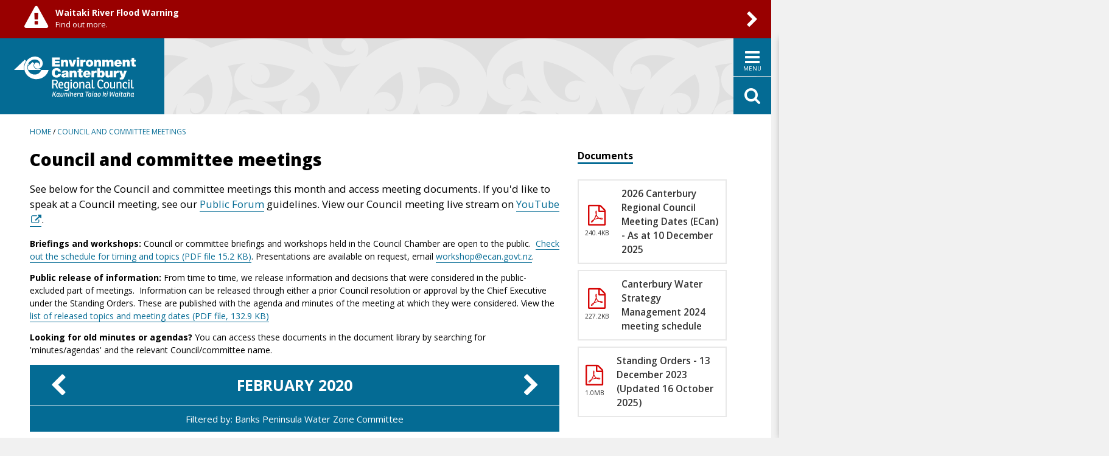

--- FILE ---
content_type: text/html; charset=utf-8
request_url: https://www.ecan.govt.nz/get-involved/council-and-committee-meetings/view/2020/02?meeting-type=6
body_size: 9870
content:
<!doctype html>
<html class="no-js" lang="en-GB">
<head>
  <meta http-equiv="X-UA-Compatible" content="IE=edge">
  <base href="https://www.ecan.govt.nz/"><!--[if lte IE 6]></base><![endif]-->

  
  <title>Council and committee meetings:  Feb 2020  | Environment Canterbury</title>

  <meta name="generator" content="Silverstripe CMS 5.4">
<meta http-equiv="Content-Type" content="text/html; charset=utf-8">
<meta name="description" content="Find Environment Canterbury Council and Committee agendas and minutes from meetings."><meta property="og:description" content="Find Environment Canterbury Council and Committee agendas and minutes from meetings.">
<meta property="og:site_name" content="Environment Canterbury">
<meta property="og:title" content="Council and committee meetings">
<meta property="og:locale" content="en_NZ">
<meta property="og:image" content="https://www.ecan.govt.nz/assets/Uploads/News-and-events/Feature-Images/Ecan-News-and-Media-feature-img-42.jpg" />
<meta property="og:image:width" content="1080" />
<meta property="og:image:height" content="584" />

  <meta name="theme-color" content="#67a7c0"/>
  <meta name="msapplication-navbutton-color" content="#67a7c0">
  <meta name="apple-mobile-web-app-status-bar-style" content="#67a7c0">
  <meta name="viewport" content="width=device-width, initial-scale=1">

  <!-- Le HTML5 shim, for IE6-8 support of HTML5 elements. It must be included _before_ the body element -->
  <!--[if lt IE 9]>
  <script src="/_resources/themes/ecan/js/lib/html5shiv-printshiv.js?m=1768583300"></script>
  <![endif]-->
  <!--[if lt IE 10]>
  <link rel="stylesheet" type="text/css" href="/_resources/themes/ecan/css/ie9-and-down.css?m=1768583300"/>
  <![endif]-->

  
  <meta name="google-site-verification" content="NEJ9kWwjxT-1i6iNwFVJmdhuO9pPOad-UlOub-7CGWg" />
  

  
  <!-- Global site tag (gtag.js) - Google Analytics -->
<script async src="https://www.googletagmanager.com/gtag/js?id=G-112FBVQVS1" nonce="JTXElWZ3XmsjeZZi"></script>
<script nonce="JTXElWZ3XmsjeZZi">
  window.dataLayer = window.dataLayer || [];
  function gtag(){dataLayer.push(arguments);}
  gtag('js', new Date());

  gtag('config', 'G-112FBVQVS1');
</script>

  
    
  
      <!-- Hotjar Tracking Code for ecan.govt.nz -->
  <script nonce="JTXElWZ3XmsjeZZi">
    (function(h,o,t,j,a,r){
    h.hj=h.hj||function(){(h.hj.q=h.hj.q||[]).push(arguments)};
    h._hjSettings={hjid:599836,hjsv:5};
    a=o.getElementsByTagName('head')[0];
    r=o.createElement('script');r.async=1;
    r.src=t+h._hjSettings.hjid+j+h._hjSettings.hjsv;
    a.appendChild(r);
    })(window,document,'https://static.hotjar.com/c/hotjar-','.js?sv=');
  </script>  

  
<link rel="stylesheet" type="text/css" href="/_resources/themes/ecan/css/normalize.css" media="all">
<link rel="stylesheet" type="text/css" href="/_resources/themes/ecan/css/style.css" media="screen">
<link rel="stylesheet" type="text/css" href="/_resources/themes/ecan/css/jquery-ui.css" media="screen">
<link rel="stylesheet" type="text/css" href="/_resources/themes/ecan/css/font-awesome.min.css">
<link rel="stylesheet" type="text/css" href="/_resources/themes/ecan/css/ecan.css" media="screen">
<link rel="stylesheet" type="text/css" href="/_resources/themes/ecan/css/alerts.css" media="screen">
<link rel="stylesheet" type="text/css" href="/_resources/themes/ecan/css/bootstrap-grid.css" media="screen">
<link rel="stylesheet" type="text/css" href="/_resources/themes/ecan/css/responsive.css" media="screen">
<link rel="stylesheet" type="text/css" href="/_resources/app/js/owl-carousel/assets/owl.carousel.css" media="screen">
<link rel="stylesheet" type="text/css" href="/_resources/themes/ecan/css/print.css" media="print">
<link rel="stylesheet" type="text/css" href="/_resources/vendor/pikselin/silverstripe-admin-edit-link/client/css/EditLink.css?m=1768583300">
</head>

<body data-spy="scroll" id="topofpage" class="MeetingHolder alerts-active">
  
  
  <div class="global-alerts">
    
      <div class="alert--has-link">

        <a tabindex="1" href="/home/flood-warning" title="View more details" class="clearfix alert alert-Warning">

        <div class="alert-content">
          <i class="icon fa fa-exclamation-triangle" aria-hidden="true"></i>
          
            <div class="alert-title">Waitaki River Flood Warning</div>
          
            <div class="alert-text">Find out more.</div>
        </div>
        
          <div class="alert-link">
            <i class="fa fa-chevron-right" aria-hidden="true"></i>
          </div>
        
        </a>
      </div>
    
  </div>

  <header id="header">
  <!-- SKIP LINKS for accessibility -->
<div class="skipLinks">
  <a accesskey="]" tabindex="1" href="/get-involved/council-and-committee-meetings/view/2020/02?meeting-type=6#main">Skip to main content</a>
  <a tabindex="1" href="javascript:void(0);" id="skipToNav">Skip to site navigation</a>
</div>

  <div class="brand clearfix">
    
      <a tabindex="1" title="Return to homepage" href="https://www.ecan.govt.nz" accesskey="1">
        <img id="logo" src="/_resources/themes/ecan/images/logo.svg?m=1768583300" title="Environment Canterbury" alt="Environment Canterbury"/>
      </a>
    
  </div>

  

  <div id="navbar" class="navbar">
    <div id="nav">
      <nav role="navigation">
        <h2 class="nonvisual-indicator">Main navigation</h2>
        <div class="services">
          <a href="http://myservices.ecan.govt.nz/" class="ms" target="_blank">
            <span class="fa fa-user"></span><span class="ms-login">My services login</span>
          </a>
          <div><span class="sr-only">Visit our social media pages: </span>
            <a href="https://www.facebook.com/EnvironmentCanterbury/" target="_blank">
              <span class="fa fa-facebook-square"></span><span class="sr-only">Facebook</span>
            </a>
            <a href="https://www.instagram.com/environment_canterbury/" target="_blank">
              <span class="fa fa-instagram"></span><span class="sr-only">Instagram</span>
            </a>
            <a href="https://www.linkedin.com/company/environment-canterbury" target="_blank">
              <span class="fa fa-linkedin-square"></span><span class="sr-only">LinkedIn</span>
            </a>
            <a href="https://www.youtube.com/user/ECanGovt" target="_blank">
              <span class="fa fa-youtube-play"></span><span class="sr-only">YouTube</span>
            </a>
            <!--<a href="https://twitter.com/ECan" target="_blank">
              <span class="fa fa-twitter"></span><span class="sr-only">Twitter</span>
            </a>-->
          </div>
        </div>
        <div class="scrollable">
          <div class="utility">
            
              <a href="/about/careers">Careers</a>
              <a href="/about/your-council">About us</a>
              <a href="/media/media-centre">Media centre</a>
              <a href="/info/contact">Contact us</a>
            
          </div>

          <ul class="level1" id="mainnav">
            
              
            
              
              <li class="link title level1__top">
                <a href="/your-region"
                   class="link sectionholder hasChildren"
                   aria-haspopup="true"><span>Your region</span><span class="fa fa-plus"></span></a>

                

                  
                    
                    <ul class="level2">
                      
                        <li class="link">
                          <a href="/your-region/your-environment"
                             class="link sectionholder hasChildren"
                             aria-haspopup="true">Your environment<span
                                  class="fa fa-plus"></span></a>
                          
                            <ul class="level3">
                              
                                <li class="link"><a href="/your-region/your-environment/air-quality">Air quality</a></li>
                              
                                <li class="link"><a href="/your-region/your-environment/biodiversity-and-biosecurity"> Biodiversity and biosecurity</a></li>
                              
                                <li class="link"><a href="/your-region/your-environment/coastal-environment">Coastal environment</a></li>
                              
                                <li class="link"><a href="/your-region/your-environment/climate-change">Climate change</a></li>
                              
                                <li class="link"><a href="/your-region/your-environment/complying-with-the-resource-management-act">Complying with the Resource Management Act</a></li>
                              
                                <li class="link"><a href="/your-region/your-environment/hazardous-land-use">Hazardous land use</a></li>
                              
                                <li class="link"><a href="/your-region/your-environment/natural-hazards">Natural hazards</a></li>
                              
                                <li class="link"><a href="/your-region/your-environment/flood-protection-and-community-resilience">Flood protection and community resilience</a></li>
                              
                                <li class="link"><a href="/your-region/your-environment/waste-and-hazardous-substances">Waste and hazardous substance management</a></li>
                              
                                <li class="link"><a href="/your-region/your-environment/water">Water</a></li>
                              
                            </ul>
                          
                        </li>
                      
                        <li class="link">
                          <a href="/your-region/living-here"
                             class="link sectionholder hasChildren"
                             aria-haspopup="true">Living in Canterbury<span
                                  class="fa fa-plus"></span></a>
                          
                            <ul class="level3">
                              
                                <li class="link"><a href="/your-region/living-here/emergency-management">Emergency management</a></li>
                              
                                <li class="link"><a href="/your-region/living-here/regional-leadership">Regional leadership</a></li>
                              
                                <li class="link"><a href="/your-region/living-here/public-access-to-recreation-sites">Public access to recreation sites</a></li>
                              
                                <li class="link"><a href="/your-region/living-here/regional-parks">Regional parks</a></li>
                              
                                <li class="link"><a href="/your-region/living-here/transport">Transport</a></li>
                              
                                <li class="link"><a href="/your-region/living-here/urban-development">Urban development</a></li>
                              
                            </ul>
                          
                        </li>
                      
                        <li class="link">
                          <a href="/your-region/farmers-hub"
                             class="link secondarylandingpage">Farmers&#039; hub</a>
                          
                        </li>
                      
                        <li class="link">
                          <a href="/your-region/plans-strategies-and-bylaws"
                             class="link secondarylandingpage">Plans, strategies and bylaws</a>
                          
                        </li>
                      
                        <li class="link">
                          <a href="/your-region/our-partnership"
                             class="link primarylandingpage">Our partnership with Ngāi Tahu</a>
                          
                        </li>
                      
                    </ul>
                  

                


              </li>
              
            
              
              <li class="link title level1__top">
                <a href="/do-it-online"
                   class="link sectionholder hasChildren"
                   aria-haspopup="true"><span>Do it online</span><span class="fa fa-plus"></span></a>

                

                  
                    
                    <ul class="level2 level2--tools row">
                      
                        
                          <li class="col-xs-6 col-sm-3 col-md-4 link tool">
                            <a href="/data/rainfall-data" class="link doitonlineredirectorpage"><span
                                    class="ft ft-rainfall"></span>Rainfall data
                            </a>
                          </li>
                        
                      
                        
                          <li class="col-xs-6 col-sm-3 col-md-4 link tool">
                            <a href="/data/riverflow" class="link doitonlineredirectorpage"><span
                                    class="ft ft-riverflow"></span>River flow data
                            </a>
                          </li>
                        
                      
                        
                          <li class="col-xs-6 col-sm-3 col-md-4 link tool">
                            <a href="/do-it-online/resource-consents" class="link secondarylandingconsentspage"><span
                                    class="ft  ft-resource-consent"></span>Resource consents
                            </a>
                          </li>
                        
                      
                        
                          <li class="col-xs-6 col-sm-3 col-md-4 link tool">
                            <a href="/data/irrigation-restrictions" class="link doitonlineredirectorpage"><span
                                    class="ft ft-irrigation-restriction"></span>Irrigation restrictions
                            </a>
                          </li>
                        
                      
                        
                          <li class="col-xs-6 col-sm-3 col-md-4 link tool">
                            <a href="/your-region/your-environment/water/swimming-water-quality" class="link doitonlineredirectorpage"><span
                                    class="ft ft-swimming-water"></span>Swimming water quality
                            </a>
                          </li>
                        
                      
                        
                          <li class="col-xs-6 col-sm-3 col-md-4 link tool">
                            <a href="/do-it-online/harbourmasters-office" class="link secondarylandingdoitonlinepage"><span
                                    class="ft  ft-harbourmaster"></span>Coast and harbours
                            </a>
                          </li>
                        
                      
                        
                          <li class="col-xs-6 col-sm-3 col-md-4 link tool">
                            <a href="/webcams" class="link doitonlineredirectorpage"><span
                                    class="ft ft-webcam"></span>Regional webcams
                            </a>
                          </li>
                        
                      
                        
                          <li class="col-xs-6 col-sm-3 col-md-4 link tool">
                            <a href="/do-it-online/dams" class="link secondarylandingdoitonlinepage"><span
                                    class="ft  ft-dam"></span>Dam safety
                            </a>
                          </li>
                        
                      
                        
                          <li class="col-xs-6 col-sm-3 col-md-4 link tool">
                            <a href="/data/air-quality-data" class="link doitonlineredirectorpage"><span
                                    class="ft ft-air-quality"></span>Air quality data
                            </a>
                          </li>
                        
                      
                        
                          <li class="col-xs-6 col-sm-3 col-md-4 link tool">
                            <a href="/data/current-wave-data" class="link doitonlineredirectorpage"><span
                                    class="ft ft-wave-height"></span>Current wave data
                            </a>
                          </li>
                        
                      
                        
                          <li class="col-xs-6 col-sm-3 col-md-4 link tool">
                            <a href="/data/water-quality-data" class="link doitonlineredirectorpage"><span
                                    class="ft ft-water-quality"></span>Water quality data
                            </a>
                          </li>
                        
                      
                        
                          <li class="col-xs-6 col-sm-3 col-md-4 link tool">
                            <a href="/data/authorised-burners" class="link doitonlineredirectorpage"><span
                                    class="ft ft-woodburner"></span>Authorised burners
                            </a>
                          </li>
                        
                      
                        
                          <li class="col-xs-6 col-sm-3 col-md-4 link tool">
                            <a href="https://solidburner.ecan.govt.nz/Public" class="link doitonlineredirectorpage"><span
                                    class="ft ft-burner-database"></span>Solid fuel burner database
                            </a>
                          </li>
                        
                      
                        
                          <li class="col-xs-6 col-sm-3 col-md-4 link tool">
                            <a href="/data/well-search" class="link doitonlineredirectorpage"><span
                                    class="ft ft-well-search"></span>Well search
                            </a>
                          </li>
                        
                      
                        
                          <li class="col-xs-6 col-sm-3 col-md-4 link tool">
                            <a href="/reporting" class="link doitonlineredirectorpage"><span
                                    class="ft ft-report-back"></span>Reporting back
                            </a>
                          </li>
                        
                      
                        
                          <li class="col-xs-6 col-sm-3 col-md-4 link tool">
                            <a href="https://canterburymaps.govt.nz/" class="link doitonlineredirectorpage"><span
                                    class="ft ft-canterbury-maps"></span>Canterbury maps
                            </a>
                          </li>
                        
                      
                        
                          <li class="col-xs-6 col-sm-3 col-md-4 link tool">
                            <a href="https://llur.ecan.govt.nz/" class="link doitonlineredirectorpage"><span
                                    class="ft ft-contaminated-land"></span>Contaminated land
                            </a>
                          </li>
                        
                      
                        
                          <li class="col-xs-6 col-sm-3 col-md-4 link tool">
                            <a href="/do-it-online/property-information" class="link secondarylandingdoitonlinepage"><span
                                    class="ft  ft-property-info"></span>Property information
                            </a>
                          </li>
                        
                      
                    </ul>
                    
                      
                      
                        <ul class="level2">
                          <li id="nav__consent_search">
                            
  <div class="search-consent">
    
      <h4>Search for a resource consent</h4>
    

    <form class="ConsentSearch" data-target="/data/consent-search">
      <label for="consentSearch-keywords-main-menu" class="sr-only">Consent number or consent holder name</label>
      <input name="keyword" id="consentSearch-keywords-main-menu" type="text"
             placeholder="Consent number or consent holder name"/>
      <button type="submit" class="consent-submit">
		  <span class="sr-only">Search</span> <i class="fa fa-search"></i>
      </button>
    </form>

    
  </div>


                          </li>
                        </ul>
                      
                    
                    <ul class="level2">
                      
                        
                      
                        
                      
                        
                      
                        
                      
                        
                      
                        
                      
                        
                      
                        
                      
                        
                      
                        
                      
                        
                      
                        
                      
                        
                      
                        
                      
                        
                      
                        
                      
                        
                      
                        
                      

                    </ul>

                  

                


              </li>
              
            
              
              <li class="section title level1__top">
                <a href="/get-involved"
                   class="section sectionholder hasChildren"
                   aria-haspopup="true"><span>Get involved</span><span class="fa fa-plus"></span></a>

                

                  
                    
                    <ul class="level2">
                      
                        <li class="link">
                          <a href="/get-involved/have-your-say"
                             class="link secondarylandingpage hasChildren"
                             aria-haspopup="true">Have your say<span
                                  class="fa fa-plus"></span></a>
                          
                            <ul class="level3">
                              
                                <li class="link"><a href="/get-involved/have-your-say/sign-up-to-our-community-mailing-list">Sign up to our community mailing list</a></li>
                              
                            </ul>
                          
                        </li>
                      
                        <li class="link">
                          <a href="/get-involved/community-funding"
                             class="link secondarylandingpage">Community funding</a>
                          
                        </li>
                      
                        <li class="current">
                          <a href="/get-involved/council-and-committee-meetings"
                             class="current meetingholder">Council and committee meetings</a>
                          
                        </li>
                      
                        <li class="link">
                          <a href="/get-involved/news-and-events"
                             class="link newseventsholder">News &amp; events</a>
                          
                        </li>
                      
                        <li class="link">
                          <a href="/get-involved/youth-engagement-and-education"
                             class="link secondarylandingpage">Youth engagement and education</a>
                          
                        </li>
                      
                    </ul>
                  

                


              </li>
              
            
              
            
              
            
              
            
              
            
              
            
              
            

            
              
                <li class="link link title level1__top">
                  <a href="/data/document-library" class="link documentsearchpage sectionholder hasChildren"
                     aria-haspopup="true">
                    <span>Document library</span>
                    
                    <span class="fa fa-plus"></span>
                  </a>
                  <ul class="nav-docsearch">
                    <li>
                      
<div class="search-consent">
  <form action="/data/document-library" method="get">
    <label for="document-search-nav" class="sr-only">Document name or number</label>
    <input type="text" placeholder="Document name or number" name="Search" id="document-search-nav" />
    <button type="submit" class="consent-submit">
		<span class="sr-only">Search</span>
      <i class="fa fa-search"></i>
    </button>
  </form>
</div>

                    </li>
                  </ul>
                </li>
              
            
          </ul>
        </div>
      </nav>
    </div>

    <div id="toggles">
    <span aria-expanded="false" aria-controls="navbar" role="button" tabindex="1"
          title="Show navigation for the major sections of the site" id="toggle" class="nav-toggle fa fa-bars">
          <span class="nav-toggle-title">Menu</span>
    </span>
      <span accesskey="3" aria-expanded="false" aria-controls="SearchForm_SearchForm" role="button" tabindex="1"
            title="Toggle the site-wide search form open or closed" id="toggle-search"
            class="nav-toggle fa fa-search"></span>
    </div>

  </div>

  <div id="search">
	<div class="container">
		
			<form id="Form_SearchForm" action="/search" method="GET" enctype="application/x-www-form-urlencoded" role="search">
	<div class="search-criteria">
		
			<div id="Form_SearchForm_q_Holder" class="field text form-group--no-label">
	
	<div class="middleColumn">
		<input type="text" name="q" class="text form-group--no-label" id="Form_SearchForm_q" placeholder="Search" title="Enter search terms" maxlength="128" />
	</div>
	
	
	
</div>

		
		<button type="submit" value="&#xf002;" title="Go" class="fa fa-search iconFormSubmit" /></button>
	</div>
</form>

		
	</div>
</div>




</header>






  
  <div id="breadcrumbs" >
    <div class="container">
      <nav class="nonvisual-indicator">Breadcrumbs</nav>
      <a href="/">Home</a> / <a href="/get-involved/council-and-committee-meetings">Council and committee meetings</a>
    </div>
  </div>



  
  <div class="container container--content">
    <div class="row">
      <div class="col-lg-9">
        <div id="main" role="main">
          <h1>Council and committee meetings</h1>


<div class="content">
    <p class="intro">See below for the Council and committee meetings this month and access meeting documents. If you'd like to speak at a Council meeting, see our <a href="/about/your-council/our-team/our-council-meetings/attending-council-meetings">Public Forum</a> guidelines. View our Council meeting live stream on <a title="council meeting live stream " href="https://www.youtube.com/@ECanGovt/streams" target="_blank" rel="noopener noreferrer">YouTube</a>.</p>
<p><strong>Briefings and workshops: </strong>Council or committee briefings and workshops held in the Council Chamber are open to the public.&nbsp; <a href="https://www.ecan.govt.nz/document/download?uri=5269483">Check out the schedule for timing and topics (PDF file 15.2 KB)</a>. Presentations are available on request, email&nbsp;<a href="mailto:workshop@ecan.govt.nz">workshop@ecan.govt.nz</a>.</p>
<p><strong>Public release of information: </strong>From time to time, we release information and decisions that were considered in the public-excluded part of meetings. &nbsp;Information can be released through either a prior Council resolution or approval by the Chief Executive under the Standing Orders. These are published with the agenda and minutes of the meeting at which they were considered. View the <a href="/document/download?uri=5777995">list of released topics and meeting dates (PDF file, 132.9 KB)</a></p>
<p><strong>Looking for old minutes or agendas?</strong> You can access these documents in the document library by searching for 'minutes/agendas' and the relevant&nbsp;Council/committee name.</p>
</div>

<div id="meetingPagination" class="table has-filter">

  <div class="prev paginate table-cell"><a href="/get-involved/council-and-committee-meetings/view/2020/01?meeting-type=6" title="2020/01"><i class="fa fa-chevron-left" aria-hidden="true"></i></a></div>
  <div class="current table-cell">
    Feb<span>ruary</span> 2020
  </div>
  <div class="next paginate table-cell"><a href="/get-involved/council-and-committee-meetings/view/2020/03?meeting-type=6" title="2020/03"><i class="fa fa-chevron-right" aria-hidden="true"></i></a></div>
</div>

  <p class="meeting-filter">Filtered by: Banks Peninsula Water Zone Committee</p>






  <div class="meeting-item clearfix" id="meeting728">

  
  <div class="meeting-header clearfix">
    <div class="row">
      <div class="meeting-date col-xxs-12 col-xs-3 col-sm-2">
        <div class="date-month">Feb</div>
        <div class="date-day">11</div>
      </div>
      <div class="meeting-details col-xxs-9 col-xs-7 col-sm-8">
        <h2>Banks Peninsula Water Zone Committee</h2>
        <div class="row">
          <div class="col-sm-12 col-md-6">
            <div><strong>Meeting Time:</strong> 5:00pm</div>
            
          </div>
          <div class="col-sm-12 col-md-6">
            <div><strong>Location:</strong> Old Stone House, 30 Shalamar Drive, Cracroft , Christchurch 8022 
            </div>
          </div>
        </div>

      </div>
      <div class="meeting-details-toggle col-xxs-3 col-xs-2 col-sm-2">
        <a class="" data-togglevisible="728" class="meeting-728"><i class="fa fa-plus" aria-hidden="true"></i></a>
      </div>
    </div>
  </div>

  <div class="meeting-body clearfix meetingbody-728" style="display:none;">
    <div class="meetingDescription"></div>

    <div class="meetingDescription">
      <div class="row">
        <div class="col-sm-12 col-md-6 meetingDocuments">
          <h3>Documents</h3>
          
            
              <div class="meeting-document clearfix">
                <a class="button" href="https://api.ecan.govt.nz/TrimPublicAPI/documents/download/3800059"
                   alt="View or download this file"><i class="fa fa-download"></i></a>
                <div class="meeting-document__icon"><span class="fa fa fa-file-pdf-o"></span></div>
                <div class="meeting-document__title"><a
                        href="https://api.ecan.govt.nz/TrimPublicAPI/documents/download/3800059"
                        alt="">Agenda and Meeting Papers - Banks Peninsula Zone Water Management  Committee - 11 February 2020</a>
                </div>
                <div class="meeting-document__details">Type: PDF File  | Size: 9.04MB</div>
              </div>
            
              <div class="meeting-document clearfix">
                <a class="button" href="https://api.ecan.govt.nz/TrimPublicAPI/documents/download/3840200"
                   alt="View or download this file"><i class="fa fa-download"></i></a>
                <div class="meeting-document__icon"><span class="fa fa fa-file-pdf-o"></span></div>
                <div class="meeting-document__title"><a
                        href="https://api.ecan.govt.nz/TrimPublicAPI/documents/download/3840200"
                        alt="">Minutes (CONFIRMED) Banks Peninsula Zone Water Management  Committee - 11 February 2020</a>
                </div>
                <div class="meeting-document__details">Type: PDF File  | Size: 402.40kB</div>
              </div>
            
          
        </div>
        <div class="meetingMap col-sm-12 col-md-6">
          <h3>Location</h3>
          <iframe
                  width="100%"
                  height="350"
                  frameborder="0" style="border:0"
                  src="https://www.google.com/maps/embed/v1/place?key=AIzaSyCBCF54fC_4hlAv0rZo4EFNNE6gqjE2_Nc&q=30+Shalamar+Drive%2C+Cracroft+%2C+Christchurch+8022+" allowfullscreen>
          </iframe>
        </div>
      </div>
    </div>
  </div>

</div>






        </div>
      </div>
      <aside id="sidebar" class="col-lg-3">
        
  
  
    <div class="sidebar__widget featured-story">
      <h3><span>Documents</span></h3>
  
  
  
    
  
  
    <ul class="documents clearfix documents--no-download-icon">

      
        
          <li>
            <a href="/document/download/?uri=5863978" class="clearfix">
              <span class="documents__type"><i class="fa fa--left fa-file-pdf-o"
                                               aria-hidden="true"></i><span>240.4kB</span></span>
              <span class="documents__title">2026 Canterbury Regional Council Meeting Dates (ECan) - As at 10 December 2025</span>
              <span class="documents__link"><i class="fa fa-download" aria-hidden="true"></i></span>
            </a>
          </li>
        
      
        
          <li>
            <a href="/document/download/?uri=5070199" class="clearfix">
              <span class="documents__type"><i class="fa fa--left fa-file-pdf-o"
                                               aria-hidden="true"></i><span>227.2kB</span></span>
              <span class="documents__title">Canterbury Water Strategy Management 2024 meeting schedule</span>
              <span class="documents__link"><i class="fa fa-download" aria-hidden="true"></i></span>
            </a>
          </li>
        
      
        
          <li>
            <a href="/document/download/?uri=5139120" class="clearfix">
              <span class="documents__type"><i class="fa fa--left fa-file-pdf-o"
                                               aria-hidden="true"></i><span>1.0MB</span></span>
              <span class="documents__title">Standing Orders - 13 December 2023 (Updated 16 October 2025)</span>
              <span class="documents__link"><i class="fa fa-download" aria-hidden="true"></i></span>
            </a>
          </li>
        
      

      

      

    </ul>
  
    </div>
  


  
<div class="sidebar__widget featured-story meetings-archive-list">
  <h3><span>Meeting archives</span></h3>

  <form method="get" id="meeting-type-filter" class="news__filters">
    <select name="meeting-type" id="meeting-type">
      <option>All meeting types</option>
      
        <option value="19"> Council</option>
      
        <option value="25">Air Quality, Transport and Urban Development Committee</option>
      
        <option value="10">Ashburton Water Zone Committee</option>
      
        <option value="15">Audit, Finance and Risk Committee</option>
      
        <option selected value="6">Banks Peninsula Water Zone Committee</option>
      
        <option value="31">Biodiversity and Biosecurity Committee</option>
      
        <option value="22">Biosecurity Advisory Groups</option>
      
        <option value="12">Canterbury Regional Transport Committee</option>
      
        <option value="11">Canterbury Water Management Strategy Regional Committee</option>
      
        <option value="40">Catchment Resilience Committee</option>
      
        <option value="28">Catchment Subcommittee</option>
      
        <option value="29">Chief Executive Employment, Performance and Remuneration Committee</option>
      
        <option value="7">Christchurch West Melton Water Zone Committee</option>
      
        <option value="13">Civil Defence Emergency Management Group Joint Committee</option>
      
        <option value="27">Climate Change Action Committee</option>
      
        <option value="20">Farming events</option>
      
        <option value="54">Greater Christchurch Partnership Committee</option>
      
        <option value="14">Greater Christchurch Public Transport Committee</option>
      
        <option value="5">Hurunui Waiau Water Zone Committee</option>
      
        <option value="23">Investment Entity Investigation Committee</option>
      
        <option value="9">Kaikōura Water Zone Committee</option>
      
        <option value="1">Lower Waitaki South Coastal Canterbury Water Zone Committee</option>
      
        <option value="24">Natural Environment Committee</option>
      
        <option value="8">Ōrāri Temuka Ōpihi Pareora Water Zone Committee</option>
      
        <option value="34">Plan Change 7 Appeals Committee</option>
      
        <option value="26">Regional and Strategic Leadership Committee</option>
      
        <option value="48">Regional Delivery Committee</option>
      
        <option value="43">Regional Leadership, Climate and Community Resilience Committee</option>
      
        <option value="16">Regulation Hearing Committee</option>
      
        <option value="21">River Rating District Liaison Committees</option>
      
        <option value="2">Selwyn Waihora Water Zone Committee</option>
      
        <option value="51">Strategy and Policy Committee</option>
      
        <option value="17">Te Waihora Co-Governance Group</option>
      
        <option value="46">Transport, Urban Development, and Air Quality Committee</option>
      
        <option value="4">Upper Waitaki Water Zone Committee</option>
      
        <option value="18">Urban Development Strategy Implementation Committee</option>
      
        <option value="3">Waimakariri Water Zone Committee</option>
      
        <option value="37">Water and Land Committee</option>
      
    </select>
  </form>


  <ul>
    
      <li>
        <a class="year" href="/get-involved/council-and-committee-meetingsview/2026/01"
           title="View all meetings for 2026">
            2026<!--(2) -->
          <span></span>
        </a>

        <ul>
          <li><a href="/get-involved/council-and-committee-meetings/view/2026/01?meeting-type=6">January</a></li>
          <li><a href="/get-involved/council-and-committee-meetings/view/2026/02?meeting-type=6">February</a></li>
          <li><a href="/get-involved/council-and-committee-meetings/view/2026/03?meeting-type=6">March</a></li>
          <li><a href="/get-involved/council-and-committee-meetings/view/2026/04?meeting-type=6">April</a></li>
          <li><a href="/get-involved/council-and-committee-meetings/view/2026/05?meeting-type=6">May</a></li>
          <li><a href="/get-involved/council-and-committee-meetings/view/2026/06?meeting-type=6">June</a></li>
          <li><a href="/get-involved/council-and-committee-meetings/view/2026/07?meeting-type=6">July</a></li>
          <li><a href="/get-involved/council-and-committee-meetings/view/2026/08?meeting-type=6">August</a></li>
          <li><a href="/get-involved/council-and-committee-meetings/view/2026/09?meeting-type=6">September</a></li>
          <li><a href="/get-involved/council-and-committee-meetings/view/2026/10?meeting-type=6">October</a></li>
          <li><a href="/get-involved/council-and-committee-meetings/view/2026/11?meeting-type=6">November</a></li>
          <li><a href="/get-involved/council-and-committee-meetings/view/2026/12?meeting-type=6">December</a></li>
        </ul>
      </li>
    
      <li>
        <a class="year" href="/get-involved/council-and-committee-meetingsview/2025/01"
           title="View all meetings for 2025">
            2025<!--(1) -->
          <span></span>
        </a>

        <ul>
          <li><a href="/get-involved/council-and-committee-meetings/view/2025/01?meeting-type=6">January</a></li>
          <li><a href="/get-involved/council-and-committee-meetings/view/2025/02?meeting-type=6">February</a></li>
          <li><a href="/get-involved/council-and-committee-meetings/view/2025/03?meeting-type=6">March</a></li>
          <li><a href="/get-involved/council-and-committee-meetings/view/2025/04?meeting-type=6">April</a></li>
          <li><a href="/get-involved/council-and-committee-meetings/view/2025/05?meeting-type=6">May</a></li>
          <li><a href="/get-involved/council-and-committee-meetings/view/2025/06?meeting-type=6">June</a></li>
          <li><a href="/get-involved/council-and-committee-meetings/view/2025/07?meeting-type=6">July</a></li>
          <li><a href="/get-involved/council-and-committee-meetings/view/2025/08?meeting-type=6">August</a></li>
          <li><a href="/get-involved/council-and-committee-meetings/view/2025/09?meeting-type=6">September</a></li>
          <li><a href="/get-involved/council-and-committee-meetings/view/2025/10?meeting-type=6">October</a></li>
          <li><a href="/get-involved/council-and-committee-meetings/view/2025/11?meeting-type=6">November</a></li>
          <li><a href="/get-involved/council-and-committee-meetings/view/2025/12?meeting-type=6">December</a></li>
        </ul>
      </li>
    
      <li>
        <a class="year" href="/get-involved/council-and-committee-meetingsview/2024/01"
           title="View all meetings for 2024">
            2024<!--(1) -->
          <span></span>
        </a>

        <ul>
          <li><a href="/get-involved/council-and-committee-meetings/view/2024/01?meeting-type=6">January</a></li>
          <li><a href="/get-involved/council-and-committee-meetings/view/2024/02?meeting-type=6">February</a></li>
          <li><a href="/get-involved/council-and-committee-meetings/view/2024/03?meeting-type=6">March</a></li>
          <li><a href="/get-involved/council-and-committee-meetings/view/2024/04?meeting-type=6">April</a></li>
          <li><a href="/get-involved/council-and-committee-meetings/view/2024/05?meeting-type=6">May</a></li>
          <li><a href="/get-involved/council-and-committee-meetings/view/2024/06?meeting-type=6">June</a></li>
          <li><a href="/get-involved/council-and-committee-meetings/view/2024/07?meeting-type=6">July</a></li>
          <li><a href="/get-involved/council-and-committee-meetings/view/2024/08?meeting-type=6">August</a></li>
          <li><a href="/get-involved/council-and-committee-meetings/view/2024/09?meeting-type=6">September</a></li>
          <li><a href="/get-involved/council-and-committee-meetings/view/2024/10?meeting-type=6">October</a></li>
          <li><a href="/get-involved/council-and-committee-meetings/view/2024/11?meeting-type=6">November</a></li>
          <li><a href="/get-involved/council-and-committee-meetings/view/2024/12?meeting-type=6">December</a></li>
        </ul>
      </li>
    
      <li>
        <a class="year" href="/get-involved/council-and-committee-meetingsview/2023/01"
           title="View all meetings for 2023">
            2023<!--(2) -->
          <span></span>
        </a>

        <ul>
          <li><a href="/get-involved/council-and-committee-meetings/view/2023/01?meeting-type=6">January</a></li>
          <li><a href="/get-involved/council-and-committee-meetings/view/2023/02?meeting-type=6">February</a></li>
          <li><a href="/get-involved/council-and-committee-meetings/view/2023/03?meeting-type=6">March</a></li>
          <li><a href="/get-involved/council-and-committee-meetings/view/2023/04?meeting-type=6">April</a></li>
          <li><a href="/get-involved/council-and-committee-meetings/view/2023/05?meeting-type=6">May</a></li>
          <li><a href="/get-involved/council-and-committee-meetings/view/2023/06?meeting-type=6">June</a></li>
          <li><a href="/get-involved/council-and-committee-meetings/view/2023/07?meeting-type=6">July</a></li>
          <li><a href="/get-involved/council-and-committee-meetings/view/2023/08?meeting-type=6">August</a></li>
          <li><a href="/get-involved/council-and-committee-meetings/view/2023/09?meeting-type=6">September</a></li>
          <li><a href="/get-involved/council-and-committee-meetings/view/2023/10?meeting-type=6">October</a></li>
          <li><a href="/get-involved/council-and-committee-meetings/view/2023/11?meeting-type=6">November</a></li>
          <li><a href="/get-involved/council-and-committee-meetings/view/2023/12?meeting-type=6">December</a></li>
        </ul>
      </li>
    
      <li>
        <a class="year" href="/get-involved/council-and-committee-meetingsview/2022/01"
           title="View all meetings for 2022">
            2022<!--(1) -->
          <span></span>
        </a>

        <ul>
          <li><a href="/get-involved/council-and-committee-meetings/view/2022/01?meeting-type=6">January</a></li>
          <li><a href="/get-involved/council-and-committee-meetings/view/2022/02?meeting-type=6">February</a></li>
          <li><a href="/get-involved/council-and-committee-meetings/view/2022/03?meeting-type=6">March</a></li>
          <li><a href="/get-involved/council-and-committee-meetings/view/2022/04?meeting-type=6">April</a></li>
          <li><a href="/get-involved/council-and-committee-meetings/view/2022/05?meeting-type=6">May</a></li>
          <li><a href="/get-involved/council-and-committee-meetings/view/2022/06?meeting-type=6">June</a></li>
          <li><a href="/get-involved/council-and-committee-meetings/view/2022/07?meeting-type=6">July</a></li>
          <li><a href="/get-involved/council-and-committee-meetings/view/2022/08?meeting-type=6">August</a></li>
          <li><a href="/get-involved/council-and-committee-meetings/view/2022/09?meeting-type=6">September</a></li>
          <li><a href="/get-involved/council-and-committee-meetings/view/2022/10?meeting-type=6">October</a></li>
          <li><a href="/get-involved/council-and-committee-meetings/view/2022/11?meeting-type=6">November</a></li>
          <li><a href="/get-involved/council-and-committee-meetings/view/2022/12?meeting-type=6">December</a></li>
        </ul>
      </li>
    
      <li>
        <a class="year" href="/get-involved/council-and-committee-meetingsview/2021/01"
           title="View all meetings for 2021">
            2021<!--(2) -->
          <span></span>
        </a>

        <ul>
          <li><a href="/get-involved/council-and-committee-meetings/view/2021/01?meeting-type=6">January</a></li>
          <li><a href="/get-involved/council-and-committee-meetings/view/2021/02?meeting-type=6">February</a></li>
          <li><a href="/get-involved/council-and-committee-meetings/view/2021/03?meeting-type=6">March</a></li>
          <li><a href="/get-involved/council-and-committee-meetings/view/2021/04?meeting-type=6">April</a></li>
          <li><a href="/get-involved/council-and-committee-meetings/view/2021/05?meeting-type=6">May</a></li>
          <li><a href="/get-involved/council-and-committee-meetings/view/2021/06?meeting-type=6">June</a></li>
          <li><a href="/get-involved/council-and-committee-meetings/view/2021/07?meeting-type=6">July</a></li>
          <li><a href="/get-involved/council-and-committee-meetings/view/2021/08?meeting-type=6">August</a></li>
          <li><a href="/get-involved/council-and-committee-meetings/view/2021/09?meeting-type=6">September</a></li>
          <li><a href="/get-involved/council-and-committee-meetings/view/2021/10?meeting-type=6">October</a></li>
          <li><a href="/get-involved/council-and-committee-meetings/view/2021/11?meeting-type=6">November</a></li>
          <li><a href="/get-involved/council-and-committee-meetings/view/2021/12?meeting-type=6">December</a></li>
        </ul>
      </li>
    
      <li class="open--onload">
        <a class="year open" href="/get-involved/council-and-committee-meetingsview/2020/01"
           title="View all meetings for 2020">
            2020<!--(1) -->
          <span></span>
        </a>

        <ul>
          <li><a href="/get-involved/council-and-committee-meetings/view/2020/01?meeting-type=6">January</a></li>
          <li><a href="/get-involved/council-and-committee-meetings/view/2020/02?meeting-type=6">February</a></li>
          <li><a href="/get-involved/council-and-committee-meetings/view/2020/03?meeting-type=6">March</a></li>
          <li><a href="/get-involved/council-and-committee-meetings/view/2020/04?meeting-type=6">April</a></li>
          <li><a href="/get-involved/council-and-committee-meetings/view/2020/05?meeting-type=6">May</a></li>
          <li><a href="/get-involved/council-and-committee-meetings/view/2020/06?meeting-type=6">June</a></li>
          <li><a href="/get-involved/council-and-committee-meetings/view/2020/07?meeting-type=6">July</a></li>
          <li><a href="/get-involved/council-and-committee-meetings/view/2020/08?meeting-type=6">August</a></li>
          <li><a href="/get-involved/council-and-committee-meetings/view/2020/09?meeting-type=6">September</a></li>
          <li><a href="/get-involved/council-and-committee-meetings/view/2020/10?meeting-type=6">October</a></li>
          <li><a href="/get-involved/council-and-committee-meetings/view/2020/11?meeting-type=6">November</a></li>
          <li><a href="/get-involved/council-and-committee-meetings/view/2020/12?meeting-type=6">December</a></li>
        </ul>
      </li>
    
      <li>
        <a class="year" href="/get-involved/council-and-committee-meetingsview/2019/01"
           title="View all meetings for 2019">
            2019<!--(6) -->
          <span></span>
        </a>

        <ul>
          <li><a href="/get-involved/council-and-committee-meetings/view/2019/01?meeting-type=6">January</a></li>
          <li><a href="/get-involved/council-and-committee-meetings/view/2019/02?meeting-type=6">February</a></li>
          <li><a href="/get-involved/council-and-committee-meetings/view/2019/03?meeting-type=6">March</a></li>
          <li><a href="/get-involved/council-and-committee-meetings/view/2019/04?meeting-type=6">April</a></li>
          <li><a href="/get-involved/council-and-committee-meetings/view/2019/05?meeting-type=6">May</a></li>
          <li><a href="/get-involved/council-and-committee-meetings/view/2019/06?meeting-type=6">June</a></li>
          <li><a href="/get-involved/council-and-committee-meetings/view/2019/07?meeting-type=6">July</a></li>
          <li><a href="/get-involved/council-and-committee-meetings/view/2019/08?meeting-type=6">August</a></li>
          <li><a href="/get-involved/council-and-committee-meetings/view/2019/09?meeting-type=6">September</a></li>
          <li><a href="/get-involved/council-and-committee-meetings/view/2019/10?meeting-type=6">October</a></li>
          <li><a href="/get-involved/council-and-committee-meetings/view/2019/11?meeting-type=6">November</a></li>
          <li><a href="/get-involved/council-and-committee-meetings/view/2019/12?meeting-type=6">December</a></li>
        </ul>
      </li>
    
      <li>
        <a class="year" href="/get-involved/council-and-committee-meetingsview/2018/01"
           title="View all meetings for 2018">
            2018<!--(3) -->
          <span></span>
        </a>

        <ul>
          <li><a href="/get-involved/council-and-committee-meetings/view/2018/01?meeting-type=6">January</a></li>
          <li><a href="/get-involved/council-and-committee-meetings/view/2018/02?meeting-type=6">February</a></li>
          <li><a href="/get-involved/council-and-committee-meetings/view/2018/03?meeting-type=6">March</a></li>
          <li><a href="/get-involved/council-and-committee-meetings/view/2018/04?meeting-type=6">April</a></li>
          <li><a href="/get-involved/council-and-committee-meetings/view/2018/05?meeting-type=6">May</a></li>
          <li><a href="/get-involved/council-and-committee-meetings/view/2018/06?meeting-type=6">June</a></li>
          <li><a href="/get-involved/council-and-committee-meetings/view/2018/07?meeting-type=6">July</a></li>
          <li><a href="/get-involved/council-and-committee-meetings/view/2018/08?meeting-type=6">August</a></li>
          <li><a href="/get-involved/council-and-committee-meetings/view/2018/09?meeting-type=6">September</a></li>
          <li><a href="/get-involved/council-and-committee-meetings/view/2018/10?meeting-type=6">October</a></li>
          <li><a href="/get-involved/council-and-committee-meetings/view/2018/11?meeting-type=6">November</a></li>
          <li><a href="/get-involved/council-and-committee-meetings/view/2018/12?meeting-type=6">December</a></li>
        </ul>
      </li>
    
      <li>
        <a class="year" href="/get-involved/council-and-committee-meetingsview/2017/01"
           title="View all meetings for 2017">
            2017<!--(34) -->
          <span></span>
        </a>

        <ul>
          <li><a href="/get-involved/council-and-committee-meetings/view/2017/01?meeting-type=6">January</a></li>
          <li><a href="/get-involved/council-and-committee-meetings/view/2017/02?meeting-type=6">February</a></li>
          <li><a href="/get-involved/council-and-committee-meetings/view/2017/03?meeting-type=6">March</a></li>
          <li><a href="/get-involved/council-and-committee-meetings/view/2017/04?meeting-type=6">April</a></li>
          <li><a href="/get-involved/council-and-committee-meetings/view/2017/05?meeting-type=6">May</a></li>
          <li><a href="/get-involved/council-and-committee-meetings/view/2017/06?meeting-type=6">June</a></li>
          <li><a href="/get-involved/council-and-committee-meetings/view/2017/07?meeting-type=6">July</a></li>
          <li><a href="/get-involved/council-and-committee-meetings/view/2017/08?meeting-type=6">August</a></li>
          <li><a href="/get-involved/council-and-committee-meetings/view/2017/09?meeting-type=6">September</a></li>
          <li><a href="/get-involved/council-and-committee-meetings/view/2017/10?meeting-type=6">October</a></li>
          <li><a href="/get-involved/council-and-committee-meetings/view/2017/11?meeting-type=6">November</a></li>
          <li><a href="/get-involved/council-and-committee-meetings/view/2017/12?meeting-type=6">December</a></li>
        </ul>
      </li>
    
      <li>
        <a class="year" href="/get-involved/council-and-committee-meetingsview/2016/01"
           title="View all meetings for 2016">
            2016<!--(105) -->
          <span></span>
        </a>

        <ul>
          <li><a href="/get-involved/council-and-committee-meetings/view/2016/01?meeting-type=6">January</a></li>
          <li><a href="/get-involved/council-and-committee-meetings/view/2016/02?meeting-type=6">February</a></li>
          <li><a href="/get-involved/council-and-committee-meetings/view/2016/03?meeting-type=6">March</a></li>
          <li><a href="/get-involved/council-and-committee-meetings/view/2016/04?meeting-type=6">April</a></li>
          <li><a href="/get-involved/council-and-committee-meetings/view/2016/05?meeting-type=6">May</a></li>
          <li><a href="/get-involved/council-and-committee-meetings/view/2016/06?meeting-type=6">June</a></li>
          <li><a href="/get-involved/council-and-committee-meetings/view/2016/07?meeting-type=6">July</a></li>
          <li><a href="/get-involved/council-and-committee-meetings/view/2016/08?meeting-type=6">August</a></li>
          <li><a href="/get-involved/council-and-committee-meetings/view/2016/09?meeting-type=6">September</a></li>
          <li><a href="/get-involved/council-and-committee-meetings/view/2016/10?meeting-type=6">October</a></li>
          <li><a href="/get-involved/council-and-committee-meetings/view/2016/11?meeting-type=6">November</a></li>
          <li><a href="/get-involved/council-and-committee-meetings/view/2016/12?meeting-type=6">December</a></li>
        </ul>
      </li>
    
  </ul>
</div>









  <div class="featured-story sidebar__widget">
  
    <h3><span>Watch our meetings</span></h3>
  
  <div class="row">
    <div class="col-lg-12 col-md-5 col-sm-6 col-xs-5 col-xxs-12">
      <a href="https://www.youtube.com/@ECanGovt/streams">
      
        <img width="400" height="300" alt="Council chamber 2024" src="/assets/Uploads/News-and-events/News-stories/2024/October/Council-chamber-2024__FillWzQwMCwzMDBd.jpg" loading="lazy" />

      
      </a>
    </div>
    <div class="col-lg-12 col-md-7 col-sm-6 col-xs-5 col-xxs-12">
      <h5>
        <a href="https://www.youtube.com/@ECanGovt/streams">
        Council meeting livestream
        </a>
      </h5>
      <!--<div class="date"></div>-->
      <p>Watch all of our Council meetings live.</p>
    </div>
  </div>
</div>







      </aside>
    </div>
  </div>

  

  
  
  <div class="social-footer">
    <div class="WidgetHolder SocialFeedWidget first last clearfix">
	
	
  <div class="social-feed clearfix">
    <h2 class="visuallyhidden">Social Feed</h2>
    <!-- transform into a carousel -->
    <div class="owl-carousel">
      
        <a href="http://www.youtube.com/watch/ZdKR2hpB0-0" target="_blank">
        <div class="youtube odd social-feed-item" data-type="youtube"
             style="background-image: url(https://i.ytimg.com/vi/ZdKR2hpB0-0/hqdefault.jpg);">
          <span class="fa fa-youtube"></span>
          <span class="fa fa-circle"></span>
          
            <div class="social-feed-content">
                11 December 2025 (Briefings/Workshops - Afternoon)
            </div>
          
        </div>
        </a>
      
        <a href="http://www.youtube.com/watch/XOGEKpmeVaU" target="_blank">
        <div class="youtube even social-feed-item" data-type="youtube"
             style="background-image: url(https://i.ytimg.com/vi/XOGEKpmeVaU/hqdefault.jpg);">
          <span class="fa fa-youtube"></span>
          <span class="fa fa-circle"></span>
          
            <div class="social-feed-content">
                Audit and Risk Committee 11 December 2025
            </div>
          
        </div>
        </a>
      
        <a href="http://www.youtube.com/watch/Uc8A8kC6ADk" target="_blank">
        <div class="youtube odd social-feed-item" data-type="youtube"
             style="background-image: url(https://i.ytimg.com/vi/Uc8A8kC6ADk/hqdefault.jpg);">
          <span class="fa fa-youtube"></span>
          <span class="fa fa-circle"></span>
          
            <div class="social-feed-content">
                Council Meeting 10 December 2025
            </div>
          
        </div>
        </a>
      
        <a href="http://www.youtube.com/watch/1K8xzlrE0YU" target="_blank">
        <div class="youtube even social-feed-item" data-type="youtube"
             style="background-image: url(https://i.ytimg.com/vi/1K8xzlrE0YU/hqdefault.jpg);">
          <span class="fa fa-youtube"></span>
          <span class="fa fa-circle"></span>
          
            <div class="social-feed-content">
                Why you should compost animal mortalities on-farm
            </div>
          
        </div>
        </a>
      
        <a href="http://www.youtube.com/watch/BsPYZxctK1c" target="_blank">
        <div class="youtube odd social-feed-item" data-type="youtube"
             style="background-image: url(https://i.ytimg.com/vi/BsPYZxctK1c/hqdefault.jpg);">
          <span class="fa fa-youtube"></span>
          <span class="fa fa-circle"></span>
          
            <div class="social-feed-content">
                Greater Christchurch Partnership Committee 5 December 2025
            </div>
          
        </div>
        </a>
      
    </div>
  </div>


</div>

  </div>
  

  <footer id="footer" role="contentinfo">
<h2 class="nonvisual-indicator">Footer</h2>
<div id="wrap-footer-links">
<div id="footer-head">
	<h2>We're here to help</h2>
</div>
<div class="row">
<div class="container">
<div class="col-xxs-12 col-xs-12 col-sm-12 col-md-3 col-lg-3 contact-footer">
	<a href="/info/contact/"><img src="/_resources/themes/ecan/images/email.svg?m=1768583300" alt="Contact us online" class="footer-icon" loading="lazy">Contact us online</a><br />
	<a href="tel:0800324636"><img src="/_resources/themes/ecan/images/mobile.svg?m=1768583300" alt="Phone us 0800 324 636" class="footer-icon" loading="lazy">Phone us 0800 324 636</a><br />
	<a href="/info/contact/#offices"><img src="/_resources/themes/ecan/images/marker.svg?m=1768583300" alt="Visit our offices" class="footer-icon" loading="lazy">Visit our offices</a>
</div>
<div class="col-xxs-12 col-xs-12 col-sm-12 col-md-6 col-lg-6 border-footer">
<div class="col-xxs-12 col-xs-12 col-sm-12 col-md-6 col-lg-6 website-link">
	
	<ul>
	
	<li class="link">
	
	<a href="https://www.cdemcanterbury.govt.nz/" class="link" target="_blank">
	Canterbury Civil Defence
	<span class="fa fa-external-link fa-external-link--inline"></span>
	</a>
	
	</li>
	
	<li class="link">
	
	<a href="https://canterburymaps.govt.nz/" class="link" target="_blank">
	Canterbury Maps
	<span class="fa fa-external-link fa-external-link--inline"></span>
	</a>
	
	</li>
	
	<li class="link">
	
	<a href="https://www.canterburymayors.org.nz/" class="link" target="_blank">
	Canterbury Mayoral Forum
	<span class="fa fa-external-link fa-external-link--inline"></span>
	</a>
	
	</li>
	
	<li class="link">
	
	<a href="https://itstimecanterbury.co.nz/" class="link" target="_blank">
	It&#039;s time, Canterbury
	<span class="fa fa-external-link fa-external-link--inline"></span>
	</a>
	
	</li>
	
	</ul>
	
</div>
<div class="col-xxs-12 col-xs-12 col-sm-12 col-md-6 col-lg-6 website-link">
	
	<ul>
	
	<li class="link">
	
	<a href="https://www.lawa.org.nz/explore-data/canterbury-region/" class="link" target="_blank">
	LAWA
	<span class="fa fa-external-link fa-external-link--inline"></span>
	</a>
	
	</li>
	
	<li class="link">
	
	<a href="https://www.metro.co.nz" class="link" target="_blank">
	Metro Christchurch
	<span class="fa fa-external-link fa-external-link--inline"></span>
	</a>
	
	</li>
	
	<li class="link">
	
	<a href="https://tewaihora.org/" class="link" target="_blank">
	Te Waihora Co-Governance
	<span class="fa fa-external-link fa-external-link--inline"></span>
	</a>
	
	</li>
	
	<li class="link">
	
	<a href="/footer-links-right/more-websites" class="link">
	More websites ...
	</a>
	
	</li>
	
	</ul>
	
</div>
</div>
<div class="col-xxs-12 col-xs-12 col-sm-12 col-md-3 col-lg-3 social-icon-footer">
	<a href="https://www.facebook.com/EnvironmentCanterbury" target="_blank"><i class="fa fa-facebook-square"></i><span class="sr-only">Facebook</span></a>
	<a href="https://www.instagram.com/environment_canterbury/" target="_blank"><i class="fa fa-instagram"></i><span class="sr-only">Instagram</span></a>
	<a href="https://www.linkedin.com/company/environment-canterbury" target="_blank"><i class="fa fa-linkedin-square"></i><span class="sr-only">LinkedIn</span></a>
	<a href="https://www.youtube.com/channel/UC4C3z6imFiAfEZeIk8Qam4g" target="_blank"><i class="fa fa-youtube-play"></i><span class="sr-only">YouTube</span></a>
</div>
</div>
</div>
<div class="row">
<div class="container">
<div class="col-xxs-12 col-xs-12 col-sm-12 col-md-1 col-lg-1 shield-footer">
	<span>
	<img alt="shielded" id="shielded-logo" height="42" width="42" style="cursor: pointer; margin: 0px auto; display: inline-block;" src="https://shielded.co.nz/img/custom-logo.png" loading="lazy">
	<script type="application/javascript" src="/_resources/themes/ecan/js/lib/jquery-1.12.4.min.js"></script>
<script type="application/javascript" src="/_resources/themes/ecan/js/jquery-ui/jquery-ui.min.js"></script>
<script type="application/javascript" src="/_resources/themes/ecan/js/lib/jquery.stickytableheaders.min.js"></script>
<script type="application/javascript" src="/_resources/themes/ecan/js/lib/lightbox.min.js"></script>
<script type="application/javascript" src="/_resources/app/js/match-height/jquery.matchHeight-min.js"></script>
<script type="application/javascript" src="/_resources/themes/ecan/js/lib/modernizr.js"></script>
<script type="application/javascript" src="/_resources/ecandataservices/js/blockui/blockui.js"></script>
<script type="application/javascript" src="/_resources/app/js/owl-carousel/owl.carousel.min.js"></script>
<script type="application/javascript" src="/_resources/themes/ecan/js/scripts.js"></script>
<script type="application/javascript" src="/_resources/vendor/aetchell/elemental-highchart/client/js/code/highstock.js" defer="defer"></script>
<script type="application/javascript" src="/_resources/vendor/aetchell/elemental-highchart/client/js/code/highcharts-more.js" defer="defer"></script>
<script type="application/javascript" src="/_resources/vendor/aetchell/elemental-highchart/client/js/code/modules/exporting.js" defer="defer"></script>
<script type="application/javascript" src="/_resources/vendor/aetchell/elemental-highchart/client/js/code/modules/data.js" defer="defer"></script>
<script type="application/javascript" src="/_resources/vendor/aetchell/elemental-highchart/client/js/code/modules/solid-gauge.js" defer="defer"></script>
<script type="application/javascript" src="/_resources/vendor/aetchell/elemental-highchart/client/js/code/modules/accessibility.js" defer="defer"></script>
<script type="application/javascript" src="/_resources/vendor/aetchell/elemental-highchart/client/js/code/modules/offline-exporting.js" defer="defer"></script>
<script type="application/javascript" src="/_resources/vendor/pikselin/silverstripe-admin-edit-link/client/js/script.js?m=1768583300" defer="defer"></script>
<script src="https://staticcdn.co.nz/embed/embed.js"></script>
	<script nonce="JTXElWZ3XmsjeZZi">
	(function () {
	window.onload = function () {
	var frameName = new ds07o6pcmkorn({
	openElementId: "#shielded-logo"
	});
	frameName.init();
	}
	})();
	</script>
	</span>
</div>
<div class="col-xxs-12 col-xs-12 col-sm-12 col-md-9 col-lg-9 links-footer">
	
	<div class="key-links">
	<ul>
	<li>Environment Canterbury &copy; 2026</li>
	
	
	<li class="link">
	<a href="/info/make-a-compliment-or-formal-complaint" class="link">
	Make a compliment or formal complaint
	</a>
	</li>
	
	<li class="link">
	<a href="/info/accessibility" class="link">
	Accessibility
	</a>
	</li>
	
	<li class="link">
	<a href="/info/privacy" class="link">
	Privacy
	</a>
	</li>
	
	<li class="link">
	<a href="/info/copyright" class="link">
	Copyright
	</a>
	</li>
	
	<li class="link">
	<a href="/info/contact" class="link">
	Contact us
	</a>
	</li>
	
	<li class="link">
	<a href="/info/glossary" class="link">
	Glossary
	</a>
	</li>
	
	
	</ul>
	</div>
	
</div>
<div class="col-xxs-12 col-xs-12 col-sm-12 col-md-2 col-lg-2 footer-govt-logo">
	<a target="_blank" accesskey="/" href="https://www.govt.nz/" class="svgNZlogo"><img src="/_resources/themes/ecan/images/NZGovt-logo-white.svg?m=1768583300" alt="New Zealand Government" loading="lazy"><span class="sr-only">New Zealand Government website</span></a>
</div>
</div>
</div>
</div>
</footer>

<div class="print-only copyright-attribution">
  Environment Canterbury &copy; 2026<br/>
  Retrieved: 12:13am, Wed 21 Jan 2026<br/>
  ecan.govt.nz/get-involved/council-and-committee-meetings<br>
</div>
  




  
  
    <!-- Monsido -->
<script type="text/javascript" nonce="JTXElWZ3XmsjeZZi">
    var _monsido = _monsido || [];
    _monsido.push(['_setDomainToken', 'gZvr5kGXfnjp4ALKCEiI8w']);
    _monsido.push(['_withStatistics', 'true']);
</script>
<script src="//cdn.monsido.com/tool/javascripts/monsido.js"></script>  
  
<script type="text/javascript" src="/_Incapsula_Resource?SWJIYLWA=719d34d31c8e3a6e6fffd425f7e032f3&ns=2&cb=1098706894" async></script></body>
</html>


--- FILE ---
content_type: text/css
request_url: https://www.ecan.govt.nz/_resources/themes/ecan/css/style.css
body_size: 17435
content:
/**
 * SEMANTICS
 */
html {
    background-color: #046B94;
}
body {
    background: #fff;
    color: #000;
    font-family: "Open Sans", sans-serif;
    font-size: 14px;
    line-height: 1.5;
    margin: 0;
    width: 100%;
    overflow-x: hidden;
}
h1, .h1,
h2, .h2,
h3, .h3,
h4, .h4,
h5, .h5,
h6, .h6 {

}

h1, .h1 {
    font-size: 2.14285714285714em; /* 30 */
    font-weight: 800;
    line-height: 1.2;
    margin: 0 0 20px;
}
h2, .h2 {
    font-size: 1.71428571428571em; /* 24 */
    font-weight: 700;
    line-height: 1.4;
    margin: 1em 0;
}
h3, .h3 {
    font-size: 1.3750em; /* 22 */
    font-weight: 700;
    line-height: 1.33333333333333; /* 20 */
    margin: 1.2em 0 .5em;
}
h4, h5, h6, .h4, .h5, .h6 {
    font-size: 1.2em;
    font-weight: 700;
    line-height: inherit;
    margin: 1.5em 0 0;
}
p {
    font-size: 1em;
    margin: 1em 0;
}
p.intro {
    font-size: 1.2em;
}
a {
    color: #046b94;
    text-decoration: none;
    cursor: pointer;
}
a:hover, a:active {
    color: #005081;
    text-decoration: underline;
}
a:focus {
    outline: thin dotted;
}
a:hover, a:active {
    outline: 0;
}
#main p a, #main li a, #main ol a {
    border-bottom: 1px solid;
}
#main p a:hover, #main li a:hover, #main ol a:hover {
    text-decoration: none;
    border-bottom: 1px solid;
}
/* accessible keyboard focus */
#header .brand a.focus--key,
.key-area a.focus--key,
.key-area a.focus--key .ft:before,
.feature-item a.focus--key,
#toggles .nav-toggle.focus--key,
a.phone-number.focus--key,
#breadcrumbs a.focus--key,
#secondary a.focus--key,
.link a.focus--key {
    background: #000 !important;
    color: #fff !important;
}
#navbar a.focus--key {
    background: #fff !important;
    color: #000 !important;
}
.button {
    font-size: 18px;
    line-height: 18px;
    background: #ebebeb;
    color: #046b94;
    padding: 11px 21px;
    line-height: 1;
    font-weight: 600;
    transition: background .3s;
    border: 2px solid #046b94 !important;
    display: inline-block;
}
.button-small {
    font-size: 14px;
    line-height: 14px;
    padding: 7px 11px;
}
.button:hover, .button:active {
    background: #ddd;
    text-decoration: none;
}
.button.reset {
    border-color: transparent;
    background-color: transparent;
    text-decoration: underline;
    color: #000;
}
.button.reset:hover {
    text-decoration: none;
    background-color: transparent;
}
.button.block {
    display: block;
}
.button.block .fa {
    float: right;
}
.button.fa {
    font-size: 18px;
    font-weight: 600;
}
.button.fa span.button-text {
    padding-left: 5px;
    font-family: 'Open Sans',sans-serif;
}
.button.no-icon-button span.button-text {
    padding-left:0px;
}
strong, b, .bold {
    font-weight: bold;
}
em {
    font-style: italic;
}
/* apply common styling after reset.css */
ul, ol {
    margin: 1em 0;
    padding-left: 1.5em;
}
ul {
    list-style-type: disc;
}
ol {
    list-style-type: decimal;
}
ul li, ol li {
    margin: .5em 0;
}
li ul, li ol {
    margin: 0;
}
li p {
    margin: 0;
}
dl {
    margin: 0 0 1.5em 0;
}
dl dt {
    font-weight: bold;
}
dd {
    margin-left: 1.5em;
}
hr {
    /*background: #d4d4d4;
    border: none;
    clear: both;
    float: none;
    height: 1px;
    margin: 0 0 1.4375em;
    width: 100%;*/
    border-style: none;
    border-top: 1px solid #b3b3b3;
    padding: 0px;
    margin: 0px;
    margin-top: 30px;
    width: 100%;
}
table {
    width: 100%;
    border-spacing: 0;
    border-collapse: collapse;
    margin-bottom: 1.5em;
}
th, tr, td {
    vertical-align: middle;
}
th {
}
::-ms-clear {
    display: none;
}
textarea, input {
    -webkit-appearance: none !important;
    border-radius: 0;
}
input[type="checkbox"] {
    -webkit-appearance: checkbox !important;
}
input[type="radio"] {
    -webkit-appearance: radio !important;
}
::-webkit-input-placeholder {
    color: #666;
}
:-moz-placeholder {
    color: #666;
}
::-moz-placeholder {
    color: #666;
}
:-ms-input-placeholder {
    color: #666;
}
form {
    margin-bottom: 25px;
}
#Form_ContactForm label,
#Form_ContactFormBlock label {
    position: absolute !important;
    clip: rect(1px 1px 1px 1px); /* IE6, IE7 */
    clip: rect(1px, 1px, 1px, 1px);
}
#Form_ContactFormBlock_FirstName_Holder,
#Form_ContactForm_FirstName_Holder {
    width: 45%;
    float: left;
}
#Form_ContactFormBlock_LastName_Holder,
#Form_ContactForm_LastName_Holder {
    width: 50%;
    float: left;
}
input[type="text"]:focus,
input[type="textarea"]:focus,
input[type="email"]:focus {
    outline: none !important;
    border-bottom: solid 1px #67a7c0 !important;
}
/**
 * LAYOUT
 */
.centre {
    text-align: center;
}
.allcaps {
    text-transform: uppercase;
}
.grid_1, .grid_2, .grid_3, .grid_4, .grid_5, .grid_6, .grid_7, .grid_8, .grid_9, .grid_10, .grid_11, .grid_12 {
    display: inline;
    float: left;
    padding-left: 15px;
    padding-right: 15px;
    -moz-box-sizing: border-box;
    -webkit-box-sizing: border-box;
    box-sizing: border-box;
}
.alpha {
    padding-left: 0;
}
.omega {
    padding-right: 0;
}
.spacer-bottom {
    margin-bottom: 1em;
}
.padding-bottom {
    padding-bottom: 1em;
}
.inner-header {
    padding: 5px 10px;
}
.inner-header .button {
    margin-left:15px;
}
.pad-left-15 {
    margin-left:15px;
}
.pad-right-15 {
    margin-right:15px;
}
.pad-right-30 {
    margin-right:30px;
}
.lower {
    text-transform: lowercase;
}
/*.container .grid_6 {width: 50%;}
.container .grid_4 {width: 33.33%;}
.container .grid_3 {width: 25%;}
.container .grid_9 {width: 75%;}*/

.container .grid_1 {
    width: 8.33333%;
}
.container .grid_2 {
    width: 16.66666%;
}
.container .grid_3 {
    width: 25%;
}
.container .grid_4 {
    width: 33.33333%;
}
.container .grid_5 {
    width: 41.66666%;
}
.container .grid_6 {
    width: 50%;
}
.container .grid_7 {
    width: 58.33333%;
}
.container .grid_8 {
    width: 66.66666%;
}
.container .grid_9 {
    width: 75%;
}
.container .grid_10 {
    width: 83.33333%;
}
.container .grid_11 {
    width: 91.66666%;
}
.container .grid_12 {
    width: 100%;
}
.container .grid_1_8 {
    width: 12.5%;
    display: inline;
    float: left;
    padding-left: 5px;
    padding-right: 5px;
    -moz-box-sizing: border-box;
    -webkit-box-sizing: border-box;
    box-sizing: border-box;
}
.container .container {
    margin: 0 -15px;
    padding: 0;
}
.container #documentSearchForm .container {
    margin: 0 auto;
}
.container.cms {
    width: 100%;
    margin: 0;
}
#wrapper {
    padding: 20px 0;
    position: relative;
    z-index: 9;
}
#main {
    width: 100%;
    position: relative;
}
/**
 * system alerts (not custom Alert Data Object stuff)
 */
.alert.alert-good {
    width: 86%;
    padding: 10px;
    background-color: #fff;
    border: 1px solid #9fba4d;
}
/**
 * HEADER
 */
#header {
    padding: 0;
    color: #fff;
    position: fixed;
    top: 0;
    left: 0;
    width: 100%;
    z-index: 1000210; /* bigger than the fixed social footer widget! */
    height: 62px;
}
#header .brand a {
    background-color: #046B94;
    display: block;
    padding: 10px;
    width: 150px;
}
#logo {
    display: block;
    height: 42px;
    transition: .3s;
}
#banner {
    z-index: 9;
    position: relative;
    width: 100%;
    background-size: cover;
    background-position: 50% 0;
    padding-top: 62px;
    height: 300px;
    background-color: #15769b;
}
#banner img {
    position: absolute;
    top: 0;
    left: 0;
    width: 100%;
    height: 100%;
}
#banner .text {
    position: absolute;
    max-width: 60%;
}
/*.PrimaryLandingPage #banner .text,
.SecondaryLandingPage #banner .text,
.ReportingBackLandingPage #banner .text{
    padding-top: 20px;
    margin-top: 20px;
}
.PrimaryLandingPage #banner .text:before,
.SecondaryLandingPage #banner .text:before,
.ReportingBackLandingPage #banner .text:before{
    content: " ";
    display: block;
    width: 90px;
    border-bottom: 10px solid #fff;
    top: 0;
    left: 2px;
    position: absolute;
}*/
#banner .h1,
.h1__banner {
    display: block;
    line-height: 1;
    background: transparent;
    color: #fff;
    padding: 0;
    text-shadow: 3px 3px 3px rgba(51, 51, 51, .5);
    margin: 0 0 25px 0;
}
#banner .h1 {
    letter-spacing: -.02em;
    line-height: 1;
}
.h1__banner {
    text-transform: uppercase;
    letter-spacing: -.07em;
}
.h1__banner span {
    display: block;
    clear: left;
    text-transform: capitalize;
}
#banner p {
    display: inline-block;
    font-weight: 800;
    color: #333;
    padding: 5px 10px;
    margin: 0;
}
.banner__background {
    background: url(img/background-blur.jpg) no-repeat 0 0;
    background-size: cover;
    width: 43%;
    height: 0;
    top: 0;
    left: 0;
    position: absolute;
    padding-bottom: 50%;
}
.banner__link {
    display: block;
    margin-top: 20px;
}
/* header search */
#search form {
    position: relative;
}
#search fieldset {
    margin: 0;
    padding: 0;
    border: 0;
}
#search fieldset div {
    display: inline;
}
#search input[type="submit"]:hover {
    cursor: pointer;
}
#search input[type="submit"]:focus {
    outline: none;
}
#SearchResults {
}
ol#SearchResults {
    list-style-type: none;
    padding-left: 0;
}
#SearchResults li {
    margin: 1em 0;
}
#SearchResults em {
	font-style: normal;
}
#SearchResults p em {
	background-color: #ff0;
	font-style: normal;
}
.simple-list,
.unstyled-list {
    list-style-type: none;
    margin: 0;
    padding: 0;
}
.unstyled-list figure {
    margin-bottom: 10px;
}
/*.unstyled-list li {
    margin-bottom: 30px;
}*/
#documentSearchResults .unstyled-list li {
    margin: 0;
}
#documentSearchResults .unstyled-list {
    margin-bottom: 10px;
}
#breadcrumbs {
    color: #000;
    font-size: 0.85714285714286em;
    text-transform: uppercase;
    margin: 20px 0;
}
/**
 * NAVIGATION
 */
#navbar {
    position: absolute;
    top: 0;
    right: 0;
    background-color: transparent;
    translate: translate3d(0px, 0px, 0px);
    z-index: 9999999;
}
/* navigation */
#toggles {
    position: absolute;
    transition: 3s;
}
#toggle {
    position: absolute;
    right: 0;
    top: 0;
    z-index: 9;
}
#toggles .nav-toggle {
    display: block;
    background: #046b94;
    color: #fff;
    border: 0;
    width: 62px;
    padding: 17px 0;
    font-size: 28px;
    line-height: 1;
    text-align: center;
    margin-left: auto;
    margin-bottom: 1px;
    cursor: pointer;
}
.nav-toggle .nav-toggle-title {
    display:none;
}
.services {
    background: #333;
    height: 62px;
    padding: 15px;
}
.services div {
    float: right;
    margin-right: 70px;
}
.services .ms-login {
    font-size: 16px;
    position: relative;
    top: -3px;
    margin-left: 10px;
}
#nav .services a {
    color: #fff;
    display: inline-block;
    margin-right: 15px;
    vertical-align: middle;
    transition: .3s;
    padding: 0;
}
#nav .services .fa {
    color: #fff;
    background: transparent;
    font-size: 30px;
    transition: .3s;
    padding: 0;
}
/*#nav .services a:hover,
#nav .services a:hover .fa {
    color: #fff;
}*/
#nav {
    background: #333;
    position: absolute;
    top: 0;
    right: -555px;
    width: 535px;
    overflow-y: auto;
    -webkit-transition: right .3s;
    -moz-transition: right .3s;
    -o-transition: right .3s;
    transition: right .3s;
    box-shadow: -5px 0 10px rgba(51, 51, 51, .4);
}
#nav.open {
    right: 0;
}
.hasScroll #nav.open {
    right: -1vw;
}
#nav ul {
    list-style: none;
    margin: 0;
    padding: 0;
}
#nav li {
    margin: 0;
    border-top: solid 2px #505050;
}
#nav ul.nav-docsearch {
}
#nav ul.nav-docsearch li {
    border-top: 0;
}
#nav ul.level2 {
    background: #046b94;
}
#nav ul.level2--tools {
    background: #fff;
}
#nav ul.level2--tools a {
    color: #000;
}
#nav li.tool {
    border-top: 0;
    display: inline-block;
    vertical-align: top;
}
#nav li li.tool a {
    display: block;
    padding: 0;
    margin: 20px auto;
}
#nav li li.tool a .ft {
    margin-bottom: 10px;
}
#nav .level1 > li:first-child {
    border-top: 0;
}
#nav .level1 a {
    display: block;
    position: relative;
    color: #fff;
}
#nav a:hover {
    text-decoration: none;
}
#nav .level1 a:hover {
    font-weight: 600;
    opacity: 0.9;
}
#nav .level1 span.fa {
    position: absolute;
    top: 0;
    right: 0;
    width: 62px;
    text-align: center;
}
#nav .utility {
    background: #333;
    padding-left: 5px;
}
#nav .utility a:before {
    content: " ";
    display: inline-block;
    height: 15px;
    width: 1px;
    background: #fff;
    position: absolute;
    left: -5px;
}
#nav .utility a:first-of-type:before {
    display: none;
}
#nav-sec {
    position: fixed;
    top: 62px;
    left: 0;
    padding: 0;
    background: rgba(4, 107, 147, .95);
    width: 100%;
    transition: .3s;
    border-top: 1px solid #fff
}
#nav-sec.open {
    left: 0;
}
#nav-sec .fa-sitemap {
    position: absolute;
    right: 21px;
    font-size: 21px;
    top: 10px;
    color: #fff;
    transform: rotate(-90deg);
}
#nav-sec .section-title {
    padding: 10px 10px;
    color: #fff;
    font-size: 12px;
}
#nav-sec-toggle:hover {
    text-decoration: none;
}
#nav-sec #secondary {
    display: none;
    background: #fff;
    padding: 10px;
    margin: 0;
}
.title .sectionholder i {
    font-style: italic;
    color: #ddd;
    border-left: solid 2px #046b94;
    padding-left: 15px;
    margin-left: 15px;
    font-weight: 400;
}
.title .sectionholder.focus--key i {
    color: #000;
}
/**
 * SIDEBAR
 */
#sidebar.col-lg-3.col-lg-pull-9 {
    position: sticky;
}
#sidebar {
    top: 0;
}
.section-title {
    font-size: 1.71428571428571em;
}
.section-title span {
    font-weight: 800;
}
.section-title i {
    font-size: .75em;
    font-style: italic;
}
.sidebar__widget,
.related__page.sidebar__widget {
    margin-bottom: 30px;
}
/**
 * SECONDARY MENU
 */
#secondary {
    border-top: solid 7px #c9e0eb;
    padding: 10px 0;
    margin: 10px 0 25px;
}
#secondary ul {
    list-style: none;
    margin: 0;
    padding: 0;
}
#secondary li {
    margin: 10px 0;
    padding: 0;
}
#secondary a {
    color: #666;
    font-weight: 600;
}
#secondary a:hover, #secondary .current > a, #secondary .section > a {
    color: #000;
    text-decoration: none;
}
#secondary .current > a {
    font-weight: bold;
}
#secondary ul ul {
    padding: 0 0 0 15px;
}
#secondary li.hasChildren.link > a {
    position: relative;
    padding-right: 20px;
}
#secondary li.hasChildren.link > a span {
    position: absolute;
    right: 0;
    margin-top: 4px;
}
#secondary a span.fa-external-link {
    margin-left: 10px;
}
/**
 * ICONS
 */
.med-blue {
    color: #67a7c0;
}
.blue {
    color: #046b94;
}
.light-blue {
    color: #b2d1dd;
}
.turquoise {
    color: #50a4a5;
}
.light-bluegrey {
    color: #bbc9cb;
}
.bright-green {
    color: #9fba4d;
}
.green {
    color: #53ab57;
}
.light-rust {
    color: #d09861;
}
.brown {
    color: #9a7a5b;
}
.red-orange {
    color: #f13d0c;
}
/**
 * FONTELLO
 */
.ft {
    display: inline-block;
    font: normal normal normal 14px/1 ecan;
    font-size: inherit;
    text-rendering: auto;
    -webkit-font-smoothing: antialiased;
    -moz-osx-font-smoothing: grayscale;
}
.ft:before {
    margin: 0 !important;
    line-height: 1;
}
.ft:hover {
    opacity: 0.8;
}
/*erp*/
.ft-air-quality:before,
.ft-burner-database:before,
.ft-irrigation-restriction:before,
.ft-swimming-water:before,
.ft-dam:before,
.ft-resource-consent:before,
.ft-wave-height:before,
.ft-water-quality:before,
.ft-well-search:before,
.ft-woodburner:before
{
	color: #1e8ecd;
}
/*cprh*/
.ft-harbourmaster:before,
.ft-property-info:before,
.ft-rainfall:before,
.ft-riverflow:before,
.ft-webcam:before,
.ft-contaminated-land:before
{
	color: #687cbd;
}
/*pt
{
	color: #3aa66e;
}*/
/*other*/
.ft-canterbury-maps:before,
.ft-data-catalog:before,
.ft-e-plan:before,
.ft-doc-library:before,
.ft-rates-tool:before,
.ft-report-back:before
{
    color: #474747;
}
.ft-riverflow.icon-stage:before {
    color: #1e8ecd;
}
/**
 * TOOLS
 */
.tools {
    /* border: solid 2px #c9e0eb; */
    padding: 15px 0;
    margin-bottom: 30px;
}
.tool {
    text-align: center;
    font-weight: 600;
    padding: 15px 30px;
}
aside .tool {
    text-align: left;
}
.tool a {
    display: block;
    color: #000;
    cursor: pointer;
}
.tool a:hover {
    text-decoration: none;
    opacity: .8;
}
.tool .ft {
    display: block;
    font-size: 120px;
    line-height: 1;
    margin: 0 auto;
}
.tool a > div {
    margin-top: 30px;
}
aside .tool a > div {
    margin-top: 10px;
}
/**
 * IMAGES
 */

#main img, .extra img {
    display: block;
    width: 100%;
    height: auto;
}
#main img.leftNatural,
.extra img.leftNatural {
    width: auto;
}
#main img.left,
#main .captionImage.left {
    float: left;
    margin: 10px 30px 10px 0;
    width: auto;
}
#main img.right,
#main .captionImage.right {
    float: right;
    margin: 0 0 10px 30px;
    width: auto;
}
#main .captionImage.center {
    margin: 0 auto;
}
#main .captionImage .caption {
    background: #046b94;
    color: #fff;
    text-align: center;
    padding: 10px;
}
#main img.leftNaturalInline {
    display: inline;
    width: auto;
    padding: 0 30px 30px 0;
}
/**
 * TABLES
 */
.table {
    display: table;
    width: 100%;
}
table.col5-eq thead td,
table.col5-eq thead th {
    width: 20%;
}

table.col5-eq  thead td.pm,
table.col5-eq  thead th.pm {
    width: 20%;
    min-width: 250px;
}
.table-row {
    display: table-row;
}
.table-cell {
    display: table-cell;
    width: 50%;
    vertical-align: middle;
}
.story {
    margin: 0 0 60px;
    font-size: 1.2em;
}
.story a {
    font-weight: bold;
}
.story blockquote p {
    margin: 0;
}
.story .image {
    position: relative;
}
.story .image blockquote {
    background: rgba(0,0,0,.7);
    color: #fff;
    margin: 0 0 30px 0;
    border-radius: 0 0 2px 2px;
    border-top: 0;
    padding: 15px;
    font-size: 1em;
}
.story .image blockquote a {
    color: #67A7C0;
}
.story--photoBoxTop blockquote {
    top: 0;
}
.story--photoBoxBottom blockquote {
    bottom: 0;
}
.story--greyQuote {
    background: #E2EDF1;
    padding: 30px;
}
.story--greyQuote blockquote {
    color: #046B94;
    font-style: italic;
    margin: 0 30px 20px;
    position: relative;
}
.story--greyRight {
    background: #E2EDF1;
    padding: 20px;
}
.story--greyRight h2 {
    text-align: left;
}
.featured-image {
    margin: 0 -15px 30px;
}
.featured-image img {
    width: 100%;
    max-width: initial;
}
.sidebar__blue-header h3,
.featured-story h3 {
    display: block;
    font-size: 1.14285714285714em;
    font-weight: bold;
    margin: 0 0 10px;
}
.sidebar__blue-header h3 span,
.featured-story h3 span {
    display: inline-block;
    border-bottom: solid 3px #046b94;
}
.featured-story img {
    display: block;
    width: 100%;
    height: auto;
}
.featured-story h5 {
    margin: 10px 0 5px;
    font-size: 16px;
    line-height: 24px;
}
.featured-story h5:hover {
    text-decoration: underline;
}
.featured-story p:first-of-type {
    margin-top: 0;
}
.actions {
    font-size: 1.2em;
    border-top: 5px solid #046b94!important;
    background: #E2EDF1;
    color: #000;
    padding: 10px 30px;
    margin: 20px 0;
}
.actions h2 {
    margin: 0;
}
.actions li:before {
    color: #046b94;
    content: "\f058";
    font-family: FontAwesome;
    display: inline-block;
    margin-left: -1.3em;
    width: 1.3em;
}
.actions li {
    list-style: none;
    position: relative;
    margin-top: 0;
}
.actions a {
    color: #046b94;
}
#main .fa-external-link--inline {
    margin-left: 2px;
}
/**
 * SECONDARY
 */
.teaser {
    position: relative;
    margin: 0 0 15px;
    background: #311202;
    color: #fff;
    background-size: cover;
    background-position: 50%;
    min-height: 260px;
    display: block;
}
.teaser:hover {
    text-decoration: none;
    color: #fff;
}
.teaser h2 {
    font-size: 1.2em;
    margin: 0;
}
.teaser a {
    color: #fff;
}
.teaser .text {
    background: rgba(51, 51, 51, .7);
    padding: 15px;
    position: absolute;
    bottom: 0;
    width: 100%;
}
.teaser .text p {
    margin-bottom: 0;
}
.teaser-icons {
    margin-top: 20px;
    text-align: center;
}
.teaser-icons img {
    margin: 0 auto;
}
.teaser-icons .grid_4 {
    margin: 30px 0;
    border: 1px solid #fff;
    transition: .3s;
}
.teaser-icons .grid_4:hover {
    text-decoration: none;
}
.teaser-icons .grid_4 h2 {
    margin: 15px 0 10px;
    line-height: 1.1;
}
.teaser-icons .grid_4 p {
    margin-top: 0;
    color: #333;
}
.teaser-icons .fa {
    width: 120px;
    height: 120px;
    font-size: 70px;
    padding: 20px 0;
    border-radius: 50%;
    border: solid 4px;
}
.teaser-icons .grid_4:hover .fa {
    font-size: 73px;
}
/**
 * Data tables
 */
.accordion .section {
    background: #666666;
    padding: 0 25px;
    margin-bottom: 10px;
}
.DataServicePageWoodburners #main .inline__accordion {
    display: none;
}
.inline__accordion__toggle,
.section-header {
    background: #046b94;
    color: #fff;
    padding: 20px 45px 20px 25px;
    margin: 0 -25px;
    position: relative;
}
h3.accordion {
    font-size: 14px;
    font-weight: 600;
    cursor: pointer;
    margin: 0 0 1px 0;
}
.accordion .section-header {
    cursor: pointer;
}
.inline__accordion__content .inline__accordion__toggle {
    background: #c8d3d7;
    color: #046b94;
}
.inline__accordion__toggle {
    font-weight: 600;
    cursor: pointer;
    margin: 0 0 1px 0;
}
.inline__accordion__toggle p {
    font-weight: 400;
}
h2.inline__accordion__toggle,
h3.inline__accordion__toggle,
h4.inline__accordion__toggle,
.inline__accordion__toggle h2,
.inline__accordion__toggle h3,
.inline__accordion__toggle h4,
.inline__accordion__toggle p {
    margin: 0 0 1px 0;
}
.inline__accordion__content {
    display: none;
    padding: 10px 20px 10px 25px;
    margin: 0;
    border-top: 0;
    border-left: 1px solid #cfcfcf;
    border-right: 1px solid #cfcfcf;
}
.inline__accordion__content p:first-of-type {
    margin-top: 0;
}
.inline__accordion__content p:last-of-type {
    margin-bottom: 0;
}
.inline__accordion__content p:last-of-type ~ .inline__accordion:first-of-type {
    margin-top: 15px;
}
.inline__accordion__content--last {
    border-bottom: 1px solid #cfcfcf;
}
.DataServicePageWoodburners .inline__accordion h2,
.section-header h2 {
    margin: 0;
    font-size: 1.4em;
}
.DataServicePageWoodburners .inline__accordion h2 ~ p {
    margin-top: 14px;
}
.inline__accordion__toggle .fa,
.accordion .fa {
    font-size: 24px;
    position: absolute;
    right: 15px;
    top: 50%;
    margin-top: -12px;
    cursor: pointer;
}
.inline__accordion a {
    border-bottom: 1px solid;
}
.inline__accordion a:hover {
    border-bottom: 1px solid;
    text-decoration: none;
}
a.measurement-activator {
    border-bottom: none;
}
.summary-table-wrapper {
    width: 100%;
    overflow-x: auto;
    position: relative;
}
.summary-table,.summary-orange-table{
    margin: 20px 0;
    border: solid 5px #e1edf2;
    color: #000;
    width: 100%;
}
.summary-table table,.summary-orange-table table{
    margin: 0;
}
.summary-orange-table table {
    border:0px;
    border-bottom:5px solid #e1edf2;
}
.accordion .summary-table {
    border: 0;
}
.summary-table thead th,.summary-orange-table thead th {
    background: #e1edf2;
    padding: 5px;
    font-size: 0.85em; /* 12 */
    text-transform: uppercase;
    text-align: center;
    vertical-align: middle;
}
.summary-table thead th:first-child,.summary-orange-table thead th:first-child {
    text-align: left;
    padding-left: 10px;
}
.summary-table td, .summary-table tbody th
,.summary-orange-table td, .summary-orange-table tbody th{
    background: #fff;
    padding: 5px 10px;
    border: solid 2px #8fa0a7;
    border-left-color: rgba(143, 160, 167, .25);
    border-width: 0 0 2px 2px;
    text-align: center;
}

.print .summary-table td {
    text-align: left !important;
}
.summary-table td.align-right
,.summary-orange-table td.align-right{
    text-align: right;
}
.summary-table td:first-child
,.summary-orange-table td:first-child{
    text-align: left;
    border-left: 0;
}
.summary-table.center td:first-child,
.summary-table.center :first-child{
  text-align: center;
}
.summary-table tbody tr:last-child td
,.summary-orange-table tbody tr:last-child td{
    border-bottom: 0;
}
.summary-table tbody th
,.summary-orange-table tbody th{
    color: #046b94;
    text-align: left;
}
.summary-table tbody th.manufacturer,
.summary-table tbody th.burner-manufacturer{
    padding: 10px 30px 10px 10px;
    color: #046b94;
    border: 0;
    text-align: left;
    position: relative;
}
.summary-table .block-header {
    border-top: solid 2px #8fa0a7;
    font-size:1.2em;
}
.summary-table th.width20 {
    width:30%;
}
table.summary-table.bordered tbody td{
    border-bottom: solid 2px #8fa0a7;
}
#search-list {
    padding-top: 0;
}
#search-toggle {
    border-bottom: 1px solid #ebebeb;
    list-style: none;
    margin: 0;
    padding: 0;
}
.grid_12 #search-toggle {
    margin-bottom: 30px;
}
#search-list #search-toggle {
    margin-bottom: 8px;
}
#search-toggle li {
    display: inline-block;
    margin: 0 20px 0 0;
    height: 34px;
}
#search-toggle li.active {
    border-bottom: 3px solid #046B94;
}
#search-toggle li a {
    color: #777;
    margin: 0;
    border: none;
}
#search-toggle li.active a {
    color: #046B94;
    font-weight: bold;
    border: none;
}
article.odd, article.even {
    padding-bottom: 10px;
    padding-top: 10px;
}
#SearchResults header > h3 a {
    border: none;
}
.search-results .summary-table {
    background: #666;
    color: #fff;
    border: solid 0px #e1edf2;
}
#SearchResults header > h3 {
    margin-top: 0;
    padding-top: 0;
}
.search-results .summary-table thead th {
    background: #666;
    color: #fff;
}
.search-results .summary-table td, .summary-table tbody th {
    background: #fff;
    color: #000;
}
.summary-table tbody th {
    background-color: #efefef;
}
.manufacturer h3 {
    font-size: 1.42857142857143em; /* 20 */
    margin: 0;
    cursor: pointer;
}
.summary-table tbody .burner-manufacturer {
    background: #e1edf2;
}
.burner-manufacturer h3 {
    font-size: 1.42857142857143em; /* 20 */
    margin: 0;
}
.irrigation-restrictions th,
.irrigation-restrictions td,
.irrigation-restrictions thead th {
    text-align: left;
}
.irrigation-restrictions thead {
    border-bottom: 2px solid #8fa0a7;
}
.irrigation-restrictions__description {
    font-weight: 600;
    font-size: 1.2em;
}
.irrigation-restrictions__comment {
    font-style: italic;
}
.irrigation-restrictions__bands td {
    background: #efefef;
}
.irrigation-restrictions td.irrigation-restrictions__consents {
    padding: 0;
}
.irrigation-restrictions td.irrigation-restrictions__consents th {
    background: #046b94;
    color: #fff;
}
.irrigation-restrictions td.irrigation-restrictions__consents tr {
    border-bottom: 1px solid #efefef;
}
.wave-data-anchors {
    list-style: none;
    margin: 0;
    padding: 0;
}
/**
 * Data maps
 */
ul.tabControls {
    width: 100%;
    display: table;
    table-layout: fixed;
    margin: 0;
    padding: 0;
}
ul.tabControls li {
    display: table-cell;
    width: auto;
    text-align: center;
    background-color: #e8e8e8;
    transition: .3s;
}
ul.tabControls li:hover {
    background-color: #efefef;
}
ul.tabControls li.open {
    background-color: #666;
}
ul.tabControls li a {
    color: #fff;
    display: block;
    text-transform: uppercase;
    font-weight: 700;
}
ul.tabControls li a {
    color: #046b94;
    text-decoration: none;
    border-bottom: none !important;
}
ul.tabControls li.open a {
    color: #fff;
}
.tabs {
}
.tabs,
.tabs .schrodingers-tab {
    background: #666;
    padding: 25px;
    position: relative;
}
.tabs.discreet {
    background: #fff;
    padding: 0px;
    position: relative;
    margin-bottom: 20px;
}
/*.tab {
  background-color:#fff;
}*/
.tab {
    color: #fff;
}
.tab > div.content {
    padding: 15px !important;
    background-color: #fff;
    color: #000;
}
.tab > div.content p:first-child {
    padding-top: 0px;
    margin-top: 0px;
}
.tabs .schrodingers-tab {
    padding: 0px;
    padding-bottom: 15px;
}
.tab h2 {
    color: #fff;
    margin: 0;
}
.tab table h2,
.tab table h3,
.tab table h4 {
    color: #000;
}
.tabs .summary-table,
.summary-orange-table{
    border: 0;
    color: initial;
}
.tabs .summary-table,
.summary-orange-table{
    background-color: transparent;
}
.summary-orange-table {
    border: 2px solid #ccc;
}
.summary-orange-table tbody td:first-child {
    background-color: #efefef;
}
.summary-orange-table.white tbody td:first-child {
    background-color: #fff;
}
.air-quality-table thead th,
.tabs .summary-table thead th,
.summary-orange-table thead th{
    background-color: #fcad30;
    color: #000;
    vertical-align:middle;
}
.tabs .summary-table thead.smaller th,
.summary-orange-table thead.smaller th {
    font-size: 0.85em; /* 12 */
}
.summary-orange-table thead th,
.summary-orange-table th,
.summary-orange-table thead {
    padding: 5px 10px;
}

.tabs .summary-table tbody,
.summary-orange-table tbody{
    background-color: #fff;
    color: #000;
}

.tabs .summary-table tbody td a,
.tabs .summary-table tbody th a{
    display:block;
}

.summary-orange-table tbody,
.summary-orange-table thead,
.summary-orange-table td,
.summary-orange-table thead th{
    text-align:left;
}


.summary-orange-table td.align-center,
.summary-orange-table thead th.align-center{
    text-align:center;
}

.DataServicePageWave .tabControls {
    margin-top: 2em;
}

/**
 * FOOTER
 */
#footer {
    padding-top: 30px!important;
    margin-top: 20px;
    background: #046B94 url("img/kowhaiwhai.svg");
    background-size: 200%;
}
.ContactPage #footer {
    margin-top: 0;
}
#footer .fa-envelope,
#footer .fa-mobile,
#footer .fa-map-marker,
#footer .fa-facebook-square,
#footer .fa-instagram,
#footer .fa-linkedin-square,
#footer .fa-youtube-play {
    font-size: 30px;
}
.footer-icon {
    width: 30px;
    margin-right: 10px;
    margin-bottom: 10px;
    vertical-align: middle;
}
.social-icon-footer {
    text-align: right;
    padding-top: 30px;
}
.social-icon-footer a {
  margin-left: 20px;
}
.border-footer {
    border-right: 2px solid #fff;
    border-left: 2px solid #fff;
    margin-bottom: 40px;
}
#modal {
  z-index: 9999999 !important;
}
#wrap-footer {
    padding: 50px 0 20px;
    position: relative;
    color: #fff;
}
footer#footer {
    color: #fff;
}
/*footer#footer a:hover {
    color: #fff;
}*/
footer#footer h2 {
    font-size: 2.0em;
    font-weight: 800;
    color: #fff;
    padding-bottom: 30px;
    margin: 0;
    text-align: center;
}
footer#footer p {
    font-size: 1.2em;
    font-weight: 600;
    color: #fff;
    margin-top: 0;
}
#wrap-footer #footer-items {
    font-size: 130%;
    font-weight: 700;
    color: #fff;
}
#wrap-footer #footer-items .ft {
    font-size: 90px;
    width: 90px;
    height: 90px;
    display: block;
    margin: 20px auto 0px;
    background-color: #fff;
    border-radius: 50%;
    margin-top:10px;
}
#wrap-footer #footer-items img {
    max-width: 85px;
    display: block;
    margin: auto;
}
footer .key-links li {
    margin: 10px 15px 10px 0;
}
#wrap-footer .container {
    position: relative;
    z-index: 2;
}
#wrap-footer h3 {
    font-size: 1.4em;
    display: inline-block;
    font-weight: bold;
    line-height: 1.2;
    margin: 0;
    border-bottom: solid 4px #fff;
    padding-bottom: 8px;
}
#wrap-footer h4 {
    font-weight: 700;
    margin: 2em 0 1em;
}
#wrap-footer a {
    font-size: 1.2em;
    font-weight: 700;
    color:#fff;
}
#footer ul,
#footer li {
    margin: 0;
    padding: 0;
    list-style: none;
    padding-left: 5px;
}
#footer li.row {
    margin-bottom: 10px;
}
#footer li {
    line-height: 30px;
}
#wrap-footer-links {
    color: #fff;
}
p.copyright,
#wrap-footer-links a {
    color: #fff;
    font-weight: 400;
}
.footer-links a {
    display:inline-block;
}
.footer-links {
    text-align: center;
}
footer #footer-items a {
    color:#fff;
}
footer .footer-menus li span.fa {
    float:none;
    top:0;
}
footer .footer-menus {
    margin-bottom:50px;
}
footer .footer-menus a {
    color:#fff;
}
footer .footer-menus a:hover {
    text-decoration: underline;
}
footer .footer-links a {
    color:#fff;
}
footer #wrap-footer-links .footer-links a:hover {
    color:#fff;
}
footer #wrap-footer-links .footer-links .fa {
    margin-right: 10px;
    float: left;
    top: 4px;
    position: relative;
    background: transparent;
    font-size: 2.3em;
}
footer #wrap-footer-links .footer-social a .fa {
    margin-right: 0em;
}
footer #wrap-footer-links .footer-social a {
    margin-right:0.8em;
}
footer #wrap-footer-links .footer-social a:last-child {
    margin-right:0em;
}
footer .clear-fa {
    display: block;
    text-transform: uppercase;
}
.subtext,
.footer-links {
    font-size: 0.85em;
}
#footer .key-links {
    text-align: center;
    padding-bottom: 30px;
}
#footer .key-links li {
    margin: 10px 30px 10px 0;
    display: inline-block;
}
#footer .key-links li:last-of-type {
    margin-right: 0;
}
/**
 * HOME
 */
.HomePage h3 {
    font-size: 1.8em;
    line-height: 1.2em;
    font-weight: 700;
}
#newsList .owl-carousel {
    padding:0;
}
#newsList .view-all {
    background-color:#046b94;
    color: #fff;
    padding: 5px 15px;
    float: right !important;
    position: absolute;
    bottom: 0px;
    width: auto;
    right: 20px;
}
#newsList .view-all i.fa {
    margin-left:5px;
}
#newsList .owl-theme .owl-controls .owl-dots {
    display: inline-block;
    position: absolute;
    top: 0px;
    right: 0px;
}
#newsList .owl-theme .owl-controls .owl-dots .owl-dot {
    background: none repeat scroll 0 0;
    border: #fff solid 3px;
    border-radius: 20px;
    display: inline-block;
    height: 12px;
    margin: 10px 8px 10px 0px;
    width: 12px;
}
#newsList .owl-theme .owl-controls .owl-dots .owl-dot.active {
    background: none repeat scroll 0 0 #fff;
}
#key-areas .owl-carousel {
    max-width: 1170px;
    margin: 0 auto;
}
#key-areas .container {
    padding: 25px 0;
    z-index: 9;
    position: relative;
    background: #fff;
}
#key-areas h2 {
    font-weight: 800;
    text-align: center;
}
div#banner {
    min-height: 150px;
}
#news-features {
    padding: 0px 0 60px 0;
}
#features h2 span,
#key-areas h2 span {
    font-weight: 600;
}
#key-areas .key-area {
    float: left;
    width: 120px;
    margin: 0 32px 0 5px;
    text-align: center;
    font-weight: bold;
    line-height: 1.28571428571429;
}
#key-areas a {
    color: #000;
    text-decoration: none;
    font-size: 1.2em;
    line-height: 1.1;
    padding: 2px;
}
#key-areas .ft {
    font-size: 90px;
    width: 90px;
    height: 90px;
    display: block;
    margin: 0 auto 20px;
}
#key-areas .fa {
    position: absolute;
    top: 58px !important;
    margin: 0 !important;
}
a.subscribe-home {
    background-color:#046b94;
    color: #fff;
    padding: 5px 15px;
    float: right !important;
    position: absolute;
    bottom: 0px;
    width: auto;
    right: 180px;
}
a.subscribe-news {
  background-color: #046b94;
  color: #fff;
  padding: 5px 15px;
  float: right;
}
.subscribe-home i.fa,
.subscribe-news i.fa {
    margin-left:5px;
}
.float-news {
  float: left;
}
/* features */
#features {
    padding: 50px 0 60px 0;
    background: #ebebeb url("img/kowhaiwhai.svg");
    background-size: 300%;
}
#features h2 {
    margin: 0 0 10px;
    text-align: center;
}
#features .col-xxs-12 {
    margin-bottom: 10px;
}
#features .content {
    position: relative;
}
#features .text {
    background: #fff;
    width: 100%;
}
#features ul, #features li {
    list-style: none;
    margin: 0;
    padding: 0;
}
#features ul {
    padding: 10px 0;
}
#features a {
display: block;
background: #fff;
/*padding: 2px 10px 4px 20px;*/
color: #000;
text-decoration: none;
position: relative;
font-weight: 600;
font-size: 1em;
transition: .3s;
border-bottom: none !important;
}
#features a.view-all {
    padding: 0;
}
#features a:hover {
    background: #046b94;
    color: #fff;
    text-decoration: none;
}
#features a > span {
/*width: calc(100% - 60px);*/
display: block;
float: left;
padding: 5px 5px 5px 35px;
}
#features .fa {
    position: absolute;
    color: #000;
    transition: .3s;
    top: calc(50% - 6px);
    left: 15px;
}
#features a:hover .fa,
#features .view-all .fa {
    color: #fff;
}
#features a h3 {
color: #fff;
font-size: 0.9rem;
position: absolute;
bottom: 0;
display: block;
width: 100%;
padding: 15px 130px 15px 35px;
margin: 0;
cursor: pointer;
}
.fa-chevron-right.white {
color: #fff!important;
}
a.category-image {
    padding: 0!important;
}
.emdash {
    display: block;
    margin: 10px 0;
}
/**
 * WIDGETS
 */
.WidgetHolder h3 {
    font-size: 1.66666666666667em;
}
/* social feed */
.social-footer {
    background: #e2edf1;
}
.social-footer ~ #footer {
    margin-top: 0;
}
.social-footer--white {
    background: #fff;
    padding-bottom: 0px;
}
.social-feed {
    position: relative;
}
.social-feed-item {
    float: left;
    width: 220px;
    height: 220px;
    position: relative;
    background-position: 50% 50%;
    background-repeat: no-repeat;
    background-size: cover;
    box-sizing: border-box;
    overflow: hidden;
    opacity: .9;
    transition: .3s;
}
.owl-item a.focus--key .social-feed-item,
a:hover .social-feed-item {
    opacity: 1;
}
.owl-item a.focus--key .social-feed-item {
    border: 5px solid #046b94;
}
.social-feed-item.twitter {
    background: #1f6e8d;
}
.social-feed-item.facebook {
    background-color: #277dd4;
    opacity: .9;
    background-size: cover;
}
.social-feed-content {
    color: #fff;
}
.owl-item .social-feed-item.youtube .social-feed-content,
.owl-item .social-feed-item.instagram .social-feed-content {
    background-color: rgba(51, 51, 51, 0.9);
    left: 0;
    bottom: 0;
    right: 0;
    padding: 10px 20px;
    min-height: 62px;
}
.owl-item a.focus--key .social-feed-item.youtube .social-feed-content,
.owl-item a.focus--key .social-feed-item.instagram .social-feed-content,
a.focus--key .social-feed-item.twitter,
a.focus--key .social-feed-item.facebook {
    background: #000;
}
.social-feed-item .fa {
    font-size: 40px;
    color: red;
    position: absolute;
    margin: 10px 20px;
    z-index: 999999;
}
.fa.fa-circle {
  color: #fff;
  z-index: 1;
  font-size: 30px;
  left: 5px;
  top: 5px;
}
.social-feed-item img {
    width: 100%;
    height: auto;
}
.social-media-more {
    margin: 0 auto;
    text-align: center;
    font-size: 1.4em;
}
.social-media-more a {
    padding: 10px 20px;
    display: inline-block;
    background: #046b94;
    color: #fff;
    transition: .3s;
    margin-bottom: 18px;
}
.social-media-more a:hover {
    text-decoration: none;
    background: #67a7c0;
}
.social-media-more a .fa {
    margin-left: 10px;
}
/* PM10 Alerts */
.PM10AlertsWidget {
    max-width: 1140px;
    margin: 20px auto;
    border: 1px solid #ccc;
    padding: 20px;
}
.WidgetHolder.PM10AlertsWidget h3 {
    font-size: 1.5em;
    text-align: center;
    margin: 20px 0 20px;
}
.WidgetHolder.PM10AlertsWidget h3:first-child {
    margin: 0 0 20px 0;
}

.PM10AlertsWidget a.PMalert-title {
    display: block;
    text-align: center;
    color: #000;
    text-transform: uppercase;
    font-weight: 600;
    font-size: 0.85em;
}
.PM10AlertsWidget a.PMalert-title:hover {
    text-decoration: none;
}
.PM10AlertsWidget .PMalert-level {
    display: block;
    text-align: center;
    background-color: #333;
    color: #fff;
    font-weight: 600;
    line-height: 1;
    font-size: 40px;
    padding: 15px 0;
    margin: 10px 2px 0;
    transition: .3s;
}
.PM10AlertsWidget a.PMalert-title:hover .PMalert-level {
    background-color: #000;
}
.pm10-grid {
    display: table;
    width: 100%;
    text-align: center;
}
.highnights {
    color: #fff;
    background: #000;
    display: inline-block;
    padding: 3px;
    min-width: 20px;
    text-align: center;
    font-weight: 600;
    font-size: 16px;
}
/**
 * ---------------------------------------------
 */
/*.fa-youtube {
    background: #cd4848;
}
.fa-youtube:before {
    content: "\f16a";
}
.fa-facebook {
    background: #0b5aaa;
}
.fa-twitter {
    background: #45bbea;
}
.fa-facebook {
    background: #0b5aaa;
}
.fa-instagram {
    background: #d6b94e;
}*/
.social-feed-item .fa-play-circle {
    width: 100px;
    height: 100px;
    padding: 0;
    font-size: 100px;
    text-align: center;
    color: rgba(255, 255, 255, .5);
    position: absolute;
    top: 50%;
    left: 50%;
    margin: -50px 0 0 -50px;
}
.social-feed-content {
    position: absolute;
    right: 20px;
    bottom: 20px;
    left: 20px;
    overflow: hidden;
    text-overflow: ellipsis;
}
.owl-controls .fa {
    font-weight: normal;
    color: #000;
    text-align: center;
    position: absolute;
    cursor: pointer;
}
/**
 * FORMS
 */
fieldset {
    margin: 0;
    padding: 0;
    border: 0;
}
input.input-error,
select.input-error {
    border: 1px solid #990000 !important;
    background-color: #fff;
}
.calc input,
input[type="text"], input[type="email"], textarea, select {
    width: 90%;
    padding: 5px 10px;
    -moz-box-sizing: border-box;
    -webkit-box-sizing: border-box;
    box-sizing: border-box;
}
input[type="text"],
input[type="email"],
input[type="password"],
textarea {
    border: 0;
    border-bottom: 1px solid #333;
}
input[type="password"] {
    padding-left: 10px;
}
select {
    width: 90%;
    padding: 5px 10px;
    border: solid 1px #b8b8b8;
}
select#sortDir::-ms-expand {
    background-color: transparent;
    color: #fff;
}
/*input[type="submit"] {
    background: #ebebeb;
    color: #333;
    padding: 11px 21px;
    font-size: 18px;
    line-height: 18px;
    font-weight: 600;
    cursor: pointer;
    transition: background .3s;
    border: 2px solid #0089e3;
}*/
div.field, .form-field {
    margin: .5em 0;
}
div.formActions {
    margin-top: 20px;
}
/**
* List page
*/
.listpage-item {
    clear: left;
    border-bottom: 1px solid #b3b3b3;
    margin: 15px 0 30px;
    padding: 0 0 30px;
}
.listpage-item:first-of-type {
    margin-top: 40px;
}
.listpage-item__text p:first-of-type {
    margin-bottom: 0;
}
.listpage-item__content h3 {
    margin: 0 0 10px;
    line-height: 1;
}
.listpage-item__subtitle {
    color: #046b94;
    margin: 0 0 10px;
    font-style: italic;
}
.listpage-item__text p:first-of-type {
    margin-top: 0;
}
.listpage-item:last-of-type {
  border-bottom: none;
}
/**
 * WUFOO FORMS AND HIGHCHARTS
 * Note: actual wufoo form CSS is in the wufoo.css file, but this gets loaded via the WuFoo system itself
 * It's part of the custom Pikselin Theme that you need to apply to a form via the WuFoo theme interface
 */
.wufoo__loading {
    color: #666;
    padding-left: 110px;
    line-height: 96px;
    background: url(/_resources/ecandataservices/images/ajax-loader.gif) no-repeat 0 50%;
}
footer .wufoo__loading {
    padding-left: 50px;
    background: url(/_resources/themes/ecan/images/ajax-loader.gif) no-repeat 0 50%;
}
.highcharts {
    margin: 20px 0;
    padding: 20px 10px 20px 0;
    border: 1px solid #cfcfcf;
}
.highcharts .loading-animation {
    width: 100%;
    height: 200px;
    background: url(/_resources/ecandataservices/images/ajax-loader.gif) no-repeat 50% 50%;
}
#quickDocumentSearchNumResults .fetching {
    display: inline-block;
    width: 16px;
    height: 16px;
    background: url(/_resources/ecandataservices/images/ajax-loader.gif) no-repeat 50% 50%;
    background-size: 16px;
    position: relative;
    top: 3px;
}
/**
 * DOC SEARCH
 */
#documentSearchForm {
    padding-bottom: 80px;
}
#documentSearchForm #ResultsFound {
    position: relative;
}
#ResultsFound {
    color: #000;
}
#documentSearchForm #sortDir {
    background-color: #046b94;
    color: #fff;
    margin-left: 10px;
    width: 130px;
    min-height: 43px;
    font-style: normal;
    font-size: 0.8rem;
}
#documentSearchForm .document-title {
    font-size: 1.1rem;
    color: #000;
    font-weight: 600;
}
#documentSearchForm .document-download {
    text-align: center;
    background-color: #046b94;
    color: #fff;
    padding: 5px;
    margin: auto;
    transition: background-color .3s;
}
#documentSearchForm .document-download:hover {
    background-color: #67a7c0
}
#documentSearchForm .document-download a,
#documentSearchForm .document-download a:hover {
    color: #fff;
    text-decoration: none;
}
#documentSearchForm .document-download > a > div {
    text-align: center;
    width: auto;
    margin: auto;
}
#documentSearchForm .search-results .matchHeight {
    padding: 15px;
    background: #fff;
}
#documentSearchForm .search-results label {
    font-weight: 600;
}
#documentSearchForm .search-results .fa {
    height: 32px;
    font-size: 32px;
    float: none;
    margin: 0 10px 0 0;
    vertical-align: middle;
    padding: 0;
}
#documentSearchForm #sortDir::-ms-expand {
}
#documentSearchResults .col-xxs-12 {
    margin-bottom: 20px;
}
#sortDirLabel {
    position: absolute;
    top: 0;
    right: 0;
    font-size: 0.8rem;
    font-style: normal;
}
.search-refine select {
    width: 100%;
}
.search-refine h2 {
    background: #046b94;
    color: #fff;
    margin: 0 0 20px;
    padding: 10px;
    cursor: pointer;
    font-size: 20px;
}
.search-refine h2 .fa {
    float: right;
    margin-top: 4px;
}
.search-refine .description {
    font-size: 0.85714285714286em;
    margin: 0 0 1em 0;
}
#search-filters-wrapper {
    display: none;
    margin: 10px 0 20px;
}
#search-filters-wrapper h3 {
    margin: 20px 0 5px;
}
#search-filters-wrapper h3:first-of-type {
    margin-top: 0;
}
.search-criteria {
    position: relative;
}
.search-criteria input[type="text"] {
    width: 100%;
    padding: 9px 9px 9px 20px;
    font-size: 1.71428571428571em;
    line-height: 1.4;
}
.iconFormSubmit,
#WaterSearchFormSubmit,
#WellsSearchFormSubmit {
    position: absolute;
    top: 0;
    right: 0;
    background: transparent;
    color: #046B94;
    border: 0;
    font-size: 30px !important;
    line-height: 1 !important;
    padding: 10px 15px;
    cursor: pointer;
}
#documentSearchFormReset,
#consentSearchFormReset {
    right: 0;
    top: 0;
    position: absolute;
    left: auto;
    display: none;
}
.search-results {
    /*padding: 30px;*/
    padding: 25px;
    /*  background: #e1edf2;*/
    background: #666;
    color: #fff;
}
#documentSearchForm .search-results,
#WellsSearchForm .search-results {
    /*padding: 30px;*/
    padding: 25px;
    background: #e1edf2;
    /*    background: #666;
        color:#fff;*/
    color: #000;
}
.search-results-found {
    background: #fff;
    font-size: 1.42857142857143em; /*20*/
    font-size: 1rem;
    font-weight: bold;
    font-style: italic;
}
.search-results-found h2 {
    font-size: 1rem;
    padding: 10px;
    margin: 0;
}
.search-results .container {
    margin: 0 -7px;
}
.search-results .grid_4 {
    padding: 0 8px 16px;
}
.search-results .matchHeight {
    padding: 15px;
    background: #fff;
}
.search-results .fa {
    height: 32px;
    font-size: 32px;
    float: left;
    margin: 0 10px 10px 0;
}
.fa-file-pdf-o {
    color: #d60505;
}
.fa-file-excel-o {
    color: #047E04;
}
.fa-file-word-o {
    color: #285192;
}
.fa-file-powerpoint-o {
    color: #CC4F30;
}
.pagination {
    text-align: center;
    margin: 16px 0;
}
.pagination button{
    background: #5a5f61;
    color: #fff;
    border: 0;
    font-weight: bold;
    text-transform: uppercase;
}

/**
 * Pagination
 */
p.pagination {
    clear: both;
}
p.pagination span:not(.more),
p.pagination a {
    padding: 8px 14px;
    text-decoration: none;
    border-bottom: none !important;
}
p.pagination span:not(.more),
p.pagination a:hover {
    background-color:#046b94;
    color: #fff;
}
.related .pagination a {
    color: #fff;
}

/**
 * DOCUMENT LIST
 */
.documents {
    list-style: none;
    padding: 0;
    margin: 0;
}
.sidebar__widget .documents {
    margin-top: 15px;
}
.documents li {
    list-style: none;
    padding: 0;
    margin: 10px 0;
}
.documents li a {
    display: table;
    border: 2px solid #e8e8e8 !important;
    width: 100%;
    transition: .3s;
}
.documents li a:hover {
    text-decoration: none;
    background: #efefef;
}
.documents li a > span {
    display: table-cell;
    line-height: 1.5;
    padding: 10px;
    vertical-align: middle;
}
.documents li span.documents__type {
    width: 7%;
    text-align: center;
}
.documents li span.documents__title {
    color: #333;
    font-size: 1.1em;
    font-weight: 600;
}
.documents__type span {
    font-size: .75em;
    text-transform: uppercase;
    color: #333;
}
.documents li span.documents__type .fa {
    display: block;
    font-size: 34px;
}
.documents li a span.documents__link .fa {
    font-size: 2em;
    color: #fff;
    background: #67a7c2;
    padding: 5px;
    float: right;
}
.documents li a span.documents__link .fa.fa-arrow-right {
    background-color: transparent;
    color: #67a7c0;
}
.documents--no-download-icon a span.documents__link {
    display: none;
}
/************************ MISC ****************************/
.nonvisual-indicator {
    position: absolute;
    overflow: hidden;
    clip: rect(0 0 0 0);
    height: 1px;
    width: 1px;
    margin: -1px;
    padding: 0;
    border: 0;
}
/**
 * Accessibility Skiplinks for screen readers, allow users to bypass
 * content recurring on every page to access the menu
 * or the content directly additionally for regular users by using tab
 */
.skipLinks a {
    padding: 20px;
    font-size: 20px;
    font-weight: 600;
    color: #fff;
    background: #000;
    position: fixed;
    left: -10000px;
    top: 5px;
    overflow: hidden;
    z-index: 9999999;
}
.skipLinks a:focus, .skipLinks a:active {
    display: block;
    width: auto;
    left: 5px;
}
/**
 * Meetings
 */
#meetingPagination {
    background-color: #046b94;
    padding: 3px;
    color: #fff;
    margin-bottom: 3rem;
}
#meetingPagination.has-filter {
    margin-bottom: 0;
}
.meeting-item {
    border: 1px solid #dedede;
    margin-bottom: 2rem;
}
.meeting-item h2 {
    margin: 10px 15px 5px 10px;
    font-size: 1.25rem;
}
.meeting-item .meeting-date {
    color: #fff;
    text-align: center;
    text-transform: uppercase;
    line-height: 1;
}
.meeting-item .meeting-date .date-month {
    font-size: 1.2rem;
    font-weight: 700;
    background-color: #046b94;
    padding-top: 10px;
}
.meeting-item .meeting-date .date-day {
    font-size: 2.8rem;
    background-color: #046b94;
    padding-bottom: 100%;
    height: 0;
}
.meeting-details {
    margin-bottom: 10px;
}
.meeting-details .col-md-6 > div {
    margin-left: 10px;
}
.meeting-item .meeting-details-toggle {
    text-align: center;
    font-size: 2.8rem;
    line-height: 2.125;
}
.meeting-item .meeting-body {
    background-color: #e2edf1;
}
.meeting-item .meeting-body h3 {
    border-bottom: 1px solid #666;
    text-transform: uppercase;
}
.meetingDescription {
    padding: 15px;
}
.meeting-item .meeting-body .meeting-document {
    border: 1px solid #ccc;
    background-color: #fff;
    margin-bottom: 10px;
    padding: 10px;
}
#meetingPagination .current {
    text-align: center;
    width: 80%;
    text-transform: uppercase;
    font-size: 25px;
    font-weight: 700;
    margin-top: 10px;
}
#meetingPagination .paginate {
    text-align: center;
    font-size: 2.4rem;
    line-height: 1.6;
    width: 10%;
    padding: 0;
}
#meetingPagination a {
    color: #fff;
}
.meeting-document__icon {
    font-size: 43px;
    float: left;
    line-height: 1;
}
.meeting-document__title,
.meeting-document__details {
    margin-left: 60px;
}
.meeting-document__details {
    font-size: 11px;
}
.meeting-document .button {
    float: right;
    margin-left: 10px;
    padding: 5px;
    font-size: 20px;
}
.meetings-archive-list ul {
    list-style: none;
    font-weight: 400;
    font-size: 16px;
    padding: 0;
}
.meetings-archive-list a.year {
    display: block;
    color: #fff;
    background: #046b94;
    padding: 5px 10px;
}
.meetings-archive-list a span {
    float: right;
}
.meetings-archive-list a span:before {
    display: inline-block;
    content: "\f067";
    font: normal normal normal 14px/1 FontAwesome;
}
.meetings-archive-list a.open span:before {
    content: "\f068";
}
.meetings-archive-list a:hover {
    text-decoration: none;
    font-weight: 700;
}
.meetings-archive-list > ul > li {
    margin: 1px 0;
}
.meetings-archive-list li ul {
    display: none;
}
.meetings-archive-list li.open--onload ul {
    display: block;
}
.meeting-filter {
    margin: 0 0 30px;
    font-size: 15px;
    padding: 10px;
    font-weight: 400;
    background: #046b94;
    color: #fff;
    text-align: center;
    border-top: 1px solid #fff;
}
/**
*  HEARINGS
*/
.hearing {
    border-bottom: 1px solid #eee;
    padding: 20px 0;
}
.hearings-month .hearing:last-of-type {
    border: 0;
}
.hearings-month h2{
    color: #fff;
    background: #046b94;
    padding: 10px;
    margin-bottom: 0;
    font-weight: 600;
}
.hearing h3 {
    margin: 5px 0 0;
}
.hearing h4 {
    margin: 5px 0 20px 0;
    font-weight: 400;
}
.hearing__commissioners span {
    font-weight: 600;
}
/**
 addthis override styles
*/
#at4-share {
    z-index: 10 !important;
}
.nav-open #at4-share.slideInRight {
    display: none !important;
}
/**
 * Glossary
 */
.a-z-list,
#a-z-select-type {
    list-style: none;
    padding: 0;
    margin: 0;
}
.a-z-list {
    background: #0b5f8d;
    padding-left: 10px;
}
.a-z-list--hidden {
    display: none;
}
.a-z-list li,
#a-z-select-type li {
    margin: 0;
    padding: 0;
    display: inline-block;
    text-align: center;
}
.a-z-list li a {
    color: #d2e6ed;
    padding: 10px 6px;
    display: block;
    font-size: 20px;
    font-weight: 600;
    text-transform: uppercase;
    transition: .3s;
}
#subjects-list.a-z-list li a {
    font-size: 12px;
}
.a-z-list li a.active:hover,
.a-z-list li a.active {
    color: #fff;
    background: #0b5f8d;
    border-color: #0b5f8d;
    cursor: default;
    text-decoration: underline;
}
#a-z-select-type {
    margin-top: 30px;
}
#a-z-select-type li a {
    display: block;
    padding: 10px 20px;
    background: #fff;
    color: #0b5f8d;
    border: 2px solid #efefef;
    border-bottom: 0;
    font-size: 16px;
    text-transform: uppercase;
    transition: .3s;
}
.a-z-list li a:hover,
#a-z-select-type li a:hover {
    background: #efefef;
    text-decoration: none;
    color: #333;
}
#a-z-select-type li a.active:hover,
#a-z-select-type li a.active {
    background: #0b5f8d;
    color: #fff;
    border-color: #0b5f8d;
    text-decoration: none;
    cursor: default;
}
.a-z-tabs__tab {
    display: none;
    min-height: 400px;
}
.a-z-tabs__tab--active {
    display: block;
}
.a-z-tabs dl {
}
.a-z-tabs dt {
    margin: 20px 0 0 0;
    font-size: 1.2em;
    font-weight: 600;
}
.a-z-tabs dd {
    margin: 0 0 20px 0;
}
.subjects-list {
    list-style: none;
}
.subjects-list li {
    float: left;
    margin-right: 10px;
}
.subjects-list li a {
    display: inline-block;
    padding: 20px;
}
#a-z__subject h3 {
    margin-bottom: 5px;
}
#a-z__subject h3 ~ p {
    margin-top: 0;
}
/**
 * Block UI stuff
 */
.blockUI.blockOverlay {
    z-index: 9 !important;
}
/**
 * News List
 */
.pikselin__elemental__blocks__elementalecannews .news-item,
#newsList .news-item {
    margin-bottom: 30px;
}
.pikselin__elemental__blocks__elementalecannews .fa-external-link,
#newsList .fa-external-link {
    display: none
}
.pikselin__elemental__blocks__elementalecannews .news-item header,
#newsList .news-item header {
    position: relative
}
.pikselin__elemental__blocks__elementalecannews .news-item header .article-img,
#newsList .news-item header .article-img,
.element.pikselin__elemental__blocks__elementalecanrelatedpages .article-img{
    margin: 0;
    background-size: cover;
    min-height: 230px;
    background-position: 50%;
    width: 100%;
    position: relative;
}
.element.pikselin__elemental__blocks__elementalecanrelatedpages .news-item {
	margin-bottom: 30px;
}
.pikselin__elemental__blocks__elementalecannews .news-item header .article-img span,
.element.pikselin__elemental__blocks__elementalecanrelatedpages .article-img span,
#newsList .news-item header .article-img span {
    font-weight: 600;
    font-size: 13px;
    position: absolute;
    top: 0;
    left: 0;
    padding: 5px 8px;
    background: #046b94;
    color: #fff;
    text-transform: uppercase;
}
.pikselin__elemental__blocks__elementalecannews .news-item header .article-img span.news-item__category--Events,
#newsList .news-item header .article-img span.news-item__category--Events {
    background: #fcad30;
}
.pikselin__elemental__blocks__elementalecannews .news-item header .article-img span.news-item__category--Stories,
#newsList .news-item header .article-img span.news-item__category--Stories {
    background: #f13d0c;
}
.pikselin__elemental__blocks__elementalecannews .news-item header .article-img span.fa-thumb-tack,
#newsList .news-item header .article-img span.fa-thumb-tack {
    left: auto;
    right:0;
    line-height: 1.5;
    color: #fff;
    background-color: #046b94
}

.pikselin__elemental__blocks__elementalecannews .news-item header .title,
#newsList .news-item header .title {
    position: absolute;
    bottom: 0;
    background-color: rgba(51, 51, 51, 0.9);
    display: block;
    width: 100%;
}
.pikselin__elemental__blocks__elementalecannews .news-item header .title h3,
#newsList .news-item header .title h3 {
    padding: 15px 10px;
    margin: 0;
    font-size: 0.9rem;
}
.pikselin__elemental__blocks__elementalecannews .news-item header .title a,
#newsList .news-item header .title a {
    color: #fff;
    text-decoration: none;
    display: block;
}
.pikselin__elemental__blocks__elementalecannews .news-item header .title a.focus--key,
#newsList .news-item header .title a.focus--key {
    color: #000;
    background-color: #fff;
}

.pikselin__elemental__blocks__elementalecannews .news-item .article-body,
#newsList .news-item .article-body {
    padding: 10px;
    background-color: #fff;
}
.pikselin__elemental__blocks__elementalecannews .news-item .metaInfo,
#newsList .news-item .metaInfo {
    font-size: 0.8rem;
    color: #000;
}

.news-holder-container,
.fluid-container {
    background-color: #E2EDF1;
    padding: 30px 0;
}
.sectional-header h3 {
    font-size: 1.14285714285714em;
    font-weight: bold;
    line-height: 1.2;
    margin: 0;
}
.sectional-header h3 span {
    border-bottom: solid 3px #046b94;
    display: inline-block;
    padding: 7px 15px 4px 0;
}
address {
    font-style: normal;
}
.office-address iframe {
    width: 100%;
    height: 350px;
    border: 0;
    margin-top: 30px;
    padding-right: 30px;
}
.depot {
    margin-bottom: 30px;
}
/*.promotePara p:first-child {
    font-size: 115%;
    font-weight: 600;
}*/
.ui-datepicker {
    z-index: 20 !important;
}
.align-right {
    text-align: right;
}
.align-center {
    text-align: center;
}
.align-left {
    text-align: left;
}
.col {
    margin-bottom: 20px;
}
.col img {
    max-width: 100% !important;
}
/* related pages */
.related {
    margin: 0 auto;
}
/*.related--2 .owl-carousel {
    max-width: 430px;
}
.related--3 .owl-carousel {
    max-width: 645px;
}
.related--4 .owl-carousel {
    max-width: 730px;
}*/
.related--bottom {
    margin-bottom: 40px;
}
.related--bottom h3 {
    text-align: center;
    border-bottom: 1px solid #EBEBEB;
    padding-bottom: 10px;
    margin-top: 60px;
    font-size: 1.7em;
    font-weight: 800;
}
.related h4 {
    margin: 10px 0 5px;
}
.related h4 a {
    color: #fff;
    font-size: 0.9rem;
    position: absolute;
    bottom: 10px;
    background-color: rgba(51, 51, 51, 0.7);
    display: block;
    width: 100%;
    padding: 15px 20px 15px;
    cursor: pointer;
}
h4.sidebar-related a {
    color: #046b94;
    font-size: 16px;
    line-height: 24px;
    display: contents;
}
.related h4 a:hover {
    text-decoration: none;
}
.related__page {
    margin: 0 10px;
    float: left;
}
.highlander .related__page {
    margin: 0 auto;
    float: none;
}
#sidebar .related__page {
    margin: 10px 0 20px;
    float: none;
}
.related__page > div {
    width: 270px;
    margin: 0 auto;
}
.related--bottom .col-xs-12 {
    padding: 0;
}
#sidebar .related__page > div {
    width: 100%;
}
.related__page p {
    margin: 0;
}
.related__page__icon {
    border: 2px solid #ebebeb;
    height: 220px;
    text-align: center;
}
#sidebar .related__page__icon {
    width: calc(100% - 4px);
}
.related__page .fa {
    font-size: 100px;
    margin-top: 30px;
}
#sidebar .related__page img {
    width: 100%;
    height: auto;
}
.news__filters {
    background: #e2edf1;
}
.news__filters > div {
    width: auto;
    margin: 0 auto;
}
.middleColumn option {
    background-color: #fff;
    color: #000;
}
.news-story {
    margin-bottom: 30px;
}
.print-only {
    display: none;
}
/* GALLERY */
.imageGallery__image {
    margin-bottom: 30px;
}
/* LIGHTBOX */
.lb-loader, .lightbox {
    text-align: center;
    line-height: 0
}
body:after {
    content: url(img/close.png) url(img/loading.gif) url(img/prev.png) url(img/next.png);
    display: none
}
.lb-dataContainer:after, .lb-outerContainer:after {
    content: "";
    clear: both
}
body.lb-disable-scrolling {
    overflow: hidden;
}
.lightboxOverlay {
    position: absolute;
    top: 0;
    left: 0;
    z-index: 9999999;
    background-color: #000;
    filter: alpha(Opacity=80);
    opacity: .8;
    display: none
}
#lightbox {
    display:none;
}
.lightbox {
    position: absolute;
    left: 0;
    width: 100%;
    z-index: 10000000;
    font-weight: 400
}
#lightbox {
    display:none;
}
.lightbox .lb-image {
    display: block;
    height: auto;
    max-width: inherit;
    border-radius: 3px
}
.lightbox a img {
    border: none
}
.lb-outerContainer {
    position: relative;
    background-color: #fff;
    width: 250px;
    height: 250px;
    margin: 0 auto;
    border-radius: 4px
}
.lb-loader, .lb-nav {
    position: absolute;
    left: 0
}
.lb-outerContainer:after {
    display: table
}
.lb-container {
    padding: 4px
}
.lb-loader {
    top: 43%;
    height: 25%;
    width: 100%
}
.lb-cancel {
    display: block;
    width: 32px;
    height: 32px;
    margin: 0 auto;
    background: url(img/loading.gif) no-repeat
}
.lb-nav {
    top: 0;
    height: 100%;
    width: 100%;
    z-index: 10
}
.lb-container > .nav {
    left: 0
}
.lb-nav a {
    outline: 0;
    background-image: url([data-uri])
}
.lb-next, .lb-prev {
    height: 100%;
    cursor: pointer;
    display: block
}
.lb-nav a.lb-prev {
    width: 34%;
    left: 0;
    float: left;
    background: url(img/prev.png) left 48% no-repeat;
    filter: alpha(Opacity=0);
    opacity: 0;
    -webkit-transition: opacity .6s;
    -moz-transition: opacity .6s;
    -o-transition: opacity .6s;
    transition: opacity .6s
}
.lb-nav a.lb-prev:hover {
    filter: alpha(Opacity=100);
    opacity: 1
}
.lb-nav a.lb-next {
    width: 64%;
    right: 0;
    float: right;
    background: url(img/next.png) right 48% no-repeat;
    filter: alpha(Opacity=0);
    opacity: 0;
    -webkit-transition: opacity .6s;
    -moz-transition: opacity .6s;
    -o-transition: opacity .6s;
    transition: opacity .6s
}
.lb-nav a.lb-next:hover {
    filter: alpha(Opacity=100);
    opacity: 1
}
.lb-dataContainer {
    margin: 0 auto;
    padding-top: 5px;
    width: 100%;
    -moz-border-radius-bottomleft: 4px;
    -webkit-border-bottom-left-radius: 4px;
    border-bottom-left-radius: 4px;
    -moz-border-radius-bottomright: 4px;
    -webkit-border-bottom-right-radius: 4px;
    border-bottom-right-radius: 4px
}
.lb-dataContainer:after {
    display: table
}
.lb-data {
    padding: 0 4px;
    color: #ccc
}
.lb-data .lb-details {
    width: 85%;
    float: left;
    text-align: left;
    line-height: 1.1em
}
.lb-data .lb-caption {
    font-size: 13px;
    font-weight: 700;
    line-height: 1em
}
.lb-data .lb-number {
    display: block;
    clear: left;
    padding-bottom: 1em;
    font-size: 12px;
    color: #999
}
.lb-data .lb-close {
    display: block;
    float: right;
    width: 30px;
    height: 30px;
    background: url(img/close.png) top right no-repeat;
    text-align: right;
    outline: 0;
    filter: alpha(Opacity=70);
    opacity: .7;
    -webkit-transition: opacity .2s;
    -moz-transition: opacity .2s;
    -o-transition: opacity .2s;
    transition: opacity .2s
}
.lb-data .lb-close:hover {
    cursor: pointer;
    filter: alpha(Opacity=100);
    opacity: 1
}
input::-ms-clear {
    display: none;
}
.add-lightbox .fileExt {
    display: none;
}
.inline__accordion__toggle h2,
.inline__accordion__toggle h3,
.inline__accordion__toggle h4,
.inline__accordion__toggle h5,
.inline__accordion__toggle h6 {
    color: #fff;
}
.inline__accordion__content h3.accordion {
    color: #046b94;
}
div.element {
    margin-bottom:1em;
}
div.element .content-col {
}
div.element .content-col :first-child {
    margin-top: 0;
    /*padding-top: 0;*/
}
div.element .download-wrapper a:hover,
div.element .download-wrapper a{
    text-decoration: none;
}
.chartCanvas {
    border: 1px solid #cfcfcf;
}
.content-element__cam .cam-image-lightbox {
    position: relative;
    width:100%;
    height:100%;
    display:block;
}
.content-element__cam .cam-image-overlay {
    position:absolute;
    width:100%;
    height:100%;
    z-index:2;
    top:0;
    left:0;
    text-align:center;
}
.content-element__cam .cam-image-overlay i{
    color: rgb(255,255,255,0.8);
    text-decoration: none;
    font-size: 4rem;
    position: relative;
    top: 50%;
    transform: translateY(-50%);
}
.content-element__cam div.description {
    margin-bottom: 1rem;
}
.content-element__cam .cam-image-wrapper {
    overflow: hidden;
}
.block-element-anchor-menu {
    background-color: #E2EDF1;
    margin-top: 10px;
    padding: 18px;
}
.block-element-anchor-menu h3 {
    margin-top: 5px;
}
.block-element-anchor-menu .row .icon {
    width: 30px;
}
.block-element-anchor-menu .row .icon > span {
    font-size: 1.5em;
    color: #046b94;
    padding-bottom: 8px;
}
.block-element-anchor-menu a {
    border-bottom: 1px solid;
}
.block-element-anchor-menu a:hover {
    text-decoration: none;
}
/**
 * Override these styles in your own Stylesheet.
 **/
.elemental-highchart {
}
.elemental-highchart .highchart{
}
.elemental-highchart figure.highchart-container{
    width: 100%;
    margin: 0;
    display: inline-block;
    border: solid 5px #e1edf2;
    background-color: #e1edf2;
}
/**
 * Data table examples
 **/
.elemental-highchart .highcharts-data-table {
}
.elemental-highchart .highcharts-data-table .highcharts-table-caption {
    display: none;
}
.elemental-highchart .highcharts-data-table table {
    margin: 1em auto;
    width: 100%;
    border-collapse: collapse;
    margin: 10px auto;
    text-align: center;
    font-weight: normal;
    font-size: 12px;
}
.elemental-highchart .highcharts-data-table thead {
    background-color: #fff;
    color: #000;
}
.elemental-highchart .highcharts-data-table thead th{
    padding: 5px;
}
.elemental-highchart .highcharts-data-table tbody{
    background-color: #fff;
    color: #333;
}
.elemental-highchart .highcharts-data-table tbody td{
    padding: 5px;
}
.elemental-highchart .highcharts-data-table td.text{
}
.elemental-highchart .highcharts-data-table td.number{
}
.elemental-highchart .highcharts-data-table td.empty{
}
.elemental-highchart .highcharts-data-table thead tr:nth-child(odd) {
    background-color: #fff;
}
.elemental-highchart .highcharts-data-table tbody tr:nth-child(odd) {
    background-color: #e1edf2;
}
.elemental-highchart .highcharts-data-table tbody tr:nth-child(even) {
    background-color: #fff;
}
.elemental-highchart .highcharts-data-table tbody tr:hover {
    background-color: #f2f5fa;
}
.elemental-highchart .highchart-container .chart-caption{
    padding: 5px 10px 0 10px;
    font-weight: normal;
    font-size: 14px;
    line-height: 1.5;
    color: #000;
}
/**
 * Chart controls
 **/
figure.highchart-container .chart-controls{
    display: block;
    text-align: right;
    padding: 5px;
    font-weight: normal;
    font-size: 14px;
    line-height: 1.5;
    color: #000;
}
figure.highchart-container .chart-controls a{
    margin-right: 15px;
    text-decoration: none;
    border-bottom: 1px solid;
}
figure.highchart-container .chart-controls a:last-child{
    margin-right: 0px;
}
.highcharts-title {
    font-family: "Open Sans", sans-serif;
    font-weight: bold;
    color: #000;
}
.highcharts-subtitle, .highcharts-axis-title, .highcharts-axis-labels, .highcharts-menu-item {
    font-family: "Open Sans", sans-serif;
    color: #000;
}
.highcharts-subtitle p {
    margin:0;
    font-family: "Open Sans", sans-serif;
    color: #000;
}
.highcharts-legend-item text {
    font-weight: 400 !important;
}
body .cms-edit-link {
    position: fixed;
    padding: 0.5rem;
    bottom: 50px;
    right: 15px;
    background-color: #fff;
    color: #002752;
    z-index:100;
}
/*.elemental-highchart h2.content-element__title {margin-bottom: 0;}*/
.elemental-highchart.content-element__content :first-child {
    margin-top: 0;
    padding-top: 0;
}
.blockquote-blue {
    font-size: 1.3em;
    background-color: #E2EDF1;
    border-left: 4px solid #046b94;
    /*margin-bottom: 1.25em;*/
    margin: 1.25rem 0;
    padding: 15px;
    display: table;
}
.blockquote-white {
    font-size: 1.3em;
    background-color: #fff;
    border-left: 4px solid #046b94;
    /*margin-bottom: 1.25em;*/
    margin: 1.25rem 0;
    padding: 15px;
    display: table;
}
blockquote a {
    border-bottom: 1px solid;
}
blockquote a:hover {
    text-decoration: none;
}
/**
 * Timeline
 **/
.content-element__timeline .timeline {
    position: relative;
    margin-top: 1em;
}
.content-element__timeline h3.TimelineHeading {
    margin-top:0;
}
.content-element__timeline .flex-item.row {
    position: relative;
}
.content-element__timeline  .flex-container .timeline-item__status.not-last:before {
    background-image: url([data-uri]);
    background-size: 100%;
    background-repeat: repeat;
    /* background-position-x: 23px; */
    /* background-position-y: 10px; */
    z-index: -2;
    width: 2px;
    height: 100%;
    content: " ";
    display: block;
    position: absolute;
    left: 8px;
    top: 10px;
    overflow: hidden;
}
/*.content-element__timeline .flex-container .flex-item:before {
    background-image: none;
    background-size: 0%;
    display:none;
    background-repeat: repeat;
     background-position-x: 23px;
     background-position-y: 10px;
    z-index: -2;
    width: 2px;
    height: 100%;
    content: "";
    display: block;
    position: absolute;
    left: 23px;
    top: 10px;
    overflow: hidden;
}*/
.content-element__timeline .flex-item span.fa-check-circle-o {
    font-size: 1.5em;
    color: #046b94;
    position: absolute;
}
.content-element__timeline .flex-item span.fa-circle {
    font-size: 1.55em;
    color: #fff;
    z-index: -1;
    /*position: absolute;*/
}
.content-element__timeline .flex-item .fa-circle::before {
    content: "\f111";
}
.content-element__timeline .flex-item .complete::before {
    content: "\f05d";
}
.content-element__timeline .flex-item .in-progress::before {
    content: "\f192";
}
.content-element__timeline .flex-item .not-started::before {
    content: "\f10c";
}
.content-element__timeline .timeline-item__content {
    /*margin-top: -21px;*/
}
.content-element__timeline .timeline-item__content :first-child{
    margin-top:0;
    padding-top:0;
    /*margin-top: -21px;*/
}
.content-element__timeline .flex-container {
    display: -ms-flexbox;
    display: -webkit-flex;
    display: flex;
    -webkit-flex-direction: row;
    -ms-flex-direction: row;
    flex-direction: row;
    -webkit-flex-wrap: nowrap;
    -ms-flex-wrap: nowrap;
    flex-wrap: nowrap;
    -webkit-justify-content: flex-start;
    -ms-flex-pack: start;
    justify-content: flex-start;
    -webkit-align-content: stretch;
    -ms-flex-line-pack: stretch;
    align-content: stretch;
    -webkit-align-items: stretch;
    -ms-flex-align: stretch;
    align-items: stretch;
}
.content-element__timeline .flex-item:nth-child(1) {
    -webkit-order: 0;
    -ms-flex-order: 0;
    order: 0;
    -webkit-flex: 0 1 auto;
    -ms-flex: 0 1 auto;
    flex: 0 1 auto;
    -webkit-align-self: auto;
    -ms-flex-item-align: auto;
    align-self: auto;
    position:relative;
    width: 30px;
    padding-top:3px;
}
.content-element__timeline .flex-item:nth-child(2) {
    -webkit-order: 0;
    -ms-flex-order: 0;
    order: 0;
    -webkit-flex: 1 1 auto;
    -ms-flex: 1 1 auto;
    flex: 1 1 auto;
    -webkit-align-self: auto;
    -ms-flex-item-align: auto;
    align-self: auto;
    width:100%;
}
/*
* Lightbox elemental
*/
.content-element__lightbox .lightbox-image-wrapper {
    position: relative;
    width:100%;
    height:100%;
    display:block;
}
.content-element__lightbox .lightbox-image-overlay {
    position:absolute;
    width:100%;
    height:100%;
    z-index:2;
    top:0;
    left:0;
    text-align:center;
}
.content-element__lightbox .lightbox-image-overlay i{
    text-decoration: none;
    font-size: 4em;
    position: relative;
    top: 50%;
    transform: translateY(-50%);
}
.content-element__lightbox .fa-search-plus.Blue {
    color: rgb(4,107,148,0.8);
}
.content-element__lightbox .fa-search-plus.White {
    color: rgb(255,255,255,0.8);
}
.content-element__lightbox .fa-search-plus.None {
    display: none;
}
.content-element__lightbox .captionImage {
    margin-top: -13px;
}
/*
* File download elemental
*/
.content-element__file-download .download-image-wrapper {
    position: relative;
    width:100%;
    height:100%;
    display:block;
}
.content-element__file-download .download-image-overlay {
    position:absolute;
    width:100%;
    height:100%;
    z-index:2;
    top:0;
    left:0;
    text-align:center;
}
.content-element__file-download .download-image-overlay i{
    text-decoration: none;
    font-size: 4em;
    position: relative;
    top: 50%;
    transform: translateY(-50%);
}
.content-element__file-download .fa-download.Blue {
    color: rgb(4,107,148,0.8);
}
.content-element__file-download .fa-download.White {
    color: rgb(255,255,255,0.8);
}
.content-element__file-download .captionImage {
    margin-top: -13px;
}
/*
* Video elemental
*/
.content-element__video .video-image-wrapper {
    position: relative;
    width:100%;
    height:100%;
    display:block;
}
.content-element__video .video-image-overlay {
    position:absolute;
    width:100%;
    height:100%;
    z-index:2;
    top:0;
    left:0;
    text-align:center;
}
.content-element__video .video-image-overlay i{
    text-decoration: none;
    font-size: 4em;
    position: relative;
    top: 50%;
    transform: translateY(-50%);
}
.content-element__video .video-time-overlay{
    position:absolute;
    width:100%;
    height:100%;
    z-index:3;
    top:0;
    left:0;
    text-align:center;
}
.content-element__video .fa-play-circle.Blue {
    color: rgb(4,107,148,0.8);
}
.content-element__video .fa-play-circle.White {
    color: rgb(255,255,255,0.8);
}
.content-element__video .captionImage p.caption {
    margin:0;
}
.content-element__video .video-wrapper a {
    text-decoration:none;
}
.content-element__video .video-wrapper .video-time-inner {
    position: absolute;
    display: inline-block;
    bottom:15px;
    right:15px;
    background-color: rgba(0,0,0,0.5);
    color: #fff;
    font-weight: 700;
    padding:4px;
}
/*
* Alert elemental
*/
.content-element__alert {
    padding: 15px;
    width: 100%;
    height: 100%;
    margin-bottom: 1em;
    margin-top: 1em;
    display: inline-block;
}
.content-element__alert.notice {
    background-color: #E5F0F4;
}
.content-element__alert.warning {
    background-color: #990000;
    color: #fff;
}
.content-element__alert.report {
    background-color: #F5E5E5;
}
.content-element__alert.report .alert-text {
    color: #000;
}
.content-element__alert.report .fa, .content-element__alert.report .alert-title {
    color: #990000;
}
.content-element__alert.live {
    background-color: #F5E5E5;
}
.content-element__alert .alert-title {
    padding: 0px;
}
.content-element__alert span.fa {
    font-size: 2.8em;
    float: left;
}
.content-element__alert .alert-text {
    padding: 0px;
    padding-left: 45px;
}
.img-responsive {
    margin-bottom: 10px;
}
.tooltips:hover {
    z-index: 99999!important;
}
/** reporting back **/

.content-area .pikselin__elemental__blocks__elementalecanindicators {
    padding: 20px 15px;
    background-color: #E2EDF1;
    margin-bottom: 30px;
}
.pikselin__elemental__blocks__elementalecanindicators h3 {
    margin-top: 0;
}
.indicator-container {
    margin-bottom: 15px;
}
.indicator-container:last-child {
    margin-bottom: 0px;
}
.indicator-title {
    font-size: 16px;
    font-weight: 700;
    padding: 30px 30px 15px 30px;
    background-color: #fff;
}
.indicator-status {
    background-color: #fff;
    padding: 15px;
    display: flex;
    flex-direction: column;
    justify-content: center;
    align-items: center;
}
.indicator-status .progress-text{
    font-weight: 700;
    text-align: center;
}
.indicator-status > i.fa {
    display: block;
    text-align: center;
    font-size: 4rem;
    padding-bottom: 7.5px;
}
.indicator-content {
    background-color: #fff;
    padding: 15px;

}
.indicator-container {
    display: grid;
    grid-template-columns: 1fr 120px;
    grid-template-rows: auto 1fr;
    grid-column-gap: 2px;
    grid-row-gap: 2px;
}
.indicator-container p:first-child{
    margin-top: 0;
}
.indicator-container p:last-child{
    margin-bottom: 0;
}

.indicator-title {
    grid-area: 1 / 1 / 2 / 2;
}
.indicator-status {
    grid-area: 1 / 2 / 2 / 3;
}
.indicator-content {
    padding: 30px 30px 30px 30px;
    grid-area: 2 / 1 / 3 / 3;
}
@media (min-width: 980px) {
    .indicator-container {
        display: grid;
        grid-template-columns: 1fr 150px;
        grid-template-rows: auto 1fr;
        grid-column-gap: 2px;
        grid-row-gap: 0px;
    }
    .indicator-title {
        grid-area: 1 / 1 / 2 / 2;
    }
    .indicator-content {
        padding: 0px 30px 30px 30px;
        grid-area: 2 / 1 / 3 / 2;
    }
    .indicator-status {
        grid-area: 1 / 2 / 3 / 3;
    }
}
.element.pikselin__elemental__blocks__elementalecannews .news-item {
    margin-bottom: 0;
}

.sync-carousel-element {
    padding: 1em 0;
}

.sync-carousel-element .slick-dots{
    padding-top: 16px;
    bottom: -37px;
}

.sync-carousel-element .slider-for {
    padding-bottom: 32px;
}

.sync-carousel-element .slider-nav {
    margin: 0 32px;
}

.sync-carousel-element .slider-nav .slick-prev,
.sync-carousel-element .slider-nav .slick-next{
    color: #000;
    font-size: 36px;
}
.sync-carousel-element .slider-nav .slick-prev:before,
.sync-carousel-element .slider-nav .slick-next:before{
    content: none;
}

.sync-carousel-element .slider-nav .slick-dots li button:before {
    font-size: 12px;
}
.sync-carousel-element .slider-nav .slick-slide{
    margin: 0 16px;
}

.sync-carousel-element figure {
    margin:0;
    padding:0;
}
.sync-carousel-element figcaption {
    color: #fff;
    background-color: #046b94;
    text-align: center;
    display: block;
    width:100%;
    margin:0;
    padding: 8px;
}
.sync-carousel-element figcaption p:first-child {
    padding: 0px;
    margin-top: 0px;
}
.sync-carousel-element figcaption p:last-child {
    padding: 0px;
    margin-bottom: 0px;
}
input::placeholder{
    color:#666;
    opacity: 1;
}
input:-ms-input-placeholder{
    color:#666;
}
input::-ms-input-placeholder{
    color:#666;
}
/* Consent search homepage updates */
.search-consent {
    color: #fff;
    padding: 10px 0 15px;
    margin: 0 10px;
}
.home-consent-search .search-consent {
    background: #046B94 url(img/kowhaiwhai.svg);
    background-size: 800px;
    text-align: center;
    padding: 14px 0 38px 0;
    margin: 0;
}
.consent-title {
	display: inline-block;
    margin: 0 20px 5px;
    position: relative;
}
.consent-title h2 {
    color: #fff;
    font-size: 16px;
    margin: 0;
    font-weight: 700;
}
.search-consent h4 {
    color: #fff;
    font-size: 16px;
    margin: 10px 10px 15px 0;
}
.search-consent form {
    display: block;
    margin: 0;
    position: relative;
}
.search-consent a {
    color: #fff;
    font-size: 18px;
    text-decoration: underline;
}
.search-consent a .fa {
    color: #fff;
    font-size: 26px;
    margin-left: 4px;
    position: relative;
    top: 2px;
}
.search-consent input[type="text"] {
	font-size: 18px;
    color: #000;
    padding: 13px 21px;
    border: 1px solid #b8b8b8;
    margin-top: 10px
}
.consent-submit {
	background: #fff;
    color: #046b94;
    font-size: 18px;
    padding: 13px 21px;
    cursor: pointer;
    font-weight: 600;
    border: 1px solid #b8b8b8;
    margin-top: 10px;
}
.search-consent p {
    margin: 1em 0 0;
}
#main .search-consent input[type="text"] {
    margin: 20px auto 0 auto;
}
/* Consent search nav */
#nav .search-consent {
    padding: 0 0 20px;
    margin: 10px 0 0 10px;
}
#nav li#nav__consent_search h4 {
    margin-left: 20px;
}
#nav .search-consent input[type="text"] {
    margin: 0 auto 0 20px;
}
#nav li#nav__consent_search {
    background: #333;
    margin: 30px 0 0;
    padding-bottom: 10px;
    border-top: 0;
}
#nav .search-consent form,
#nav .search-consent input[type="text"] {
    width: 100%;
    width: calc(100% - 20px);
}
#nav .search-consent input[type="text"] {
    text-align: left;
}
#nav .consent-submit {
    margin: 0;
    position: absolute;
    right: 0;
    background: #046b94;
    color: #fff;
}
/*Consent search page*/
.search-consent-page {
    color: #000;
    background: #ebebeb url(img/kowhaiwhai.svg);
    background-size: 800px;
    padding: 5px 0 25px 0;
    text-align: center;
}
.consent-title-page {
    display: inline-block;
    margin: 0 20px 5px;
    position: relative;
}
.search-consent-page form {
    margin: 0;
    position: relative;
    display:inline-block;
}
.search-consent-page a .fa {
    color: #fff;
    font-size: 26px;
    margin-left: 4px;
    position: relative;
    top: 2px;
}
.search-consent-page input[type="text"] {
    font-size: 18px;
    color: #000;
    padding: 13px 21px;
    border: 1px solid #b8b8b8;
    margin-top: 10px
}
.search-consent-page input::placeholder{
    color:#666;
    opacity: 1;
}
.search-consent-page input:-ms-input-placeholder{
    color:#666;
}
.search-consent-page input::-ms-input-placeholder{
    color:#666;
}
.consent-submit-page {
    background: #046b94;
    color: #fff;
    font-size: 18px;
    padding: 13px 21px;
    cursor: pointer;
    font-weight: 400;
    border: 1px solid #b8b8b8;
    margin-top: 10px;
}
div.consent-title-page {
    height: 60px;
}
.inline__accordion .embed {
    width: 100%!important;
    display: flex;
}
.file_border .download-image-overlay,
.file_border .lightbox-image-overlay {
    border: 2px solid #046B94;
}
.contentfooter {
    border-style: none;
    border-top: 1px solid #b3b3b3;
    padding: 0px;
    margin: 0px;
    width: 100%;
    margin-top: 50px;
}
.printbutton.contentfooter {
    border: 0;
    background: none;
    color: #005081;
    text-decoration: none;
    border-bottom: 1px solid #005081;
    padding: 0;
    margin: 0;
    width: auto;
    margin-right: 10px;
    cursor: pointer;
}
.SilverStripe\\ErrorPage\\ErrorPage .contentfooter {
    display: none;
}
.svgNZlogo img {
    max-width: 200px;
}
.ContactPage h3 {
  margin-top: 0;
}
.ContactPage h2 {
  margin-top: 0;
}
.contact-grey {
    background-color: #ebebeb;
}
.contact-white {
    background-color: #fff;
}


.element.pikselin__elemental__blocks__elementalecanservices {
	margin-bottom: 3rem;
}
.services-grid {
	display: grid;
	gap: 20px;
	grid-template-columns: repeat(3, 1fr);
}

.service-item {
	/*display: grid;*/
	/*grid-template-columns: 25% 1fr;*/
	/*gap: 15px;*/
	/*align-items: start;*/
	display: flex;
	flex-direction: column;
	height: 100%;

}

.service-item a {
	text-decoration: none;
	border-bottom: 1px solid;
}

.service-item .service-item-content {
	flex-grow: 1;
}


.service-item a:hover .service-item-title{
	text-decoration: underline;
}
.service-item .service-item-title {
	font-weight: 700;
	display: block;
}
.service-item .service-item-image {
	max-width: 40%;
	min-width: 100px;
	align-self: start;
	margin-bottom: 4px;
}
.service-item .service-item-body,
.service-item .service-item-body p {
	margin: 0;
	color: #000;
}
@media (max-width: 1024px) {
	.services-grid {
		grid-template-columns: repeat(2, 1fr);
	}
}
@media (max-width: 768px) {
	.services-grid {
		grid-template-columns: 1fr;
	}
}
.content-element__imagetext {
	display: flex;
	flex-wrap: wrap;
	align-items: stretch;
	width: 100%;
}
.content-element__imagetext .content-element__text-column,
.content-element__imagetext .content-element__image-column {
	box-sizing: border-box;
	flex: 0 0 50%;
}
.content-element__imagetext .content-element__image-column {
	background-size: cover;
	background-position: center;
	background-repeat: no-repeat;
	min-height: 350px;
}
.content-element__imagetext .content-element__text-column {
	display: flex;
	flex-direction: column;
	justify-content: start;
	padding: 30px;
}
.content-element__imagetext .content-element__text-column > .content p:first-child {
	margin-top: 0;
}
.content-element__imagetext .content-element__text-column h2{
	margin-top:0;
	margin-bottom: 7.5px;
}
.content-element__imagetext .content-element__text-column .subtitle{
	margin-top:0;
	margin-bottom: 15px;
	font-weight: 700;
}
/*.content-element__imagetext .content-element__text-column a{*/
/*	text-decoration: underline;*/
/*}*/
/*.content-element__imagetext .content-element__text-column a:hover{*/
/*	text-decoration: none;*/
/*}*/
.content-element__imagetext.Right .content-element__text-column {
	order: -1;
}

.content-element__imagetext .content-element__text-column > .link a{
	border-bottom: 1px solid;
	/*display: inline-block;*/
	text-decoration: none;
}

@media (max-width: 768px) {
	.content-element__imagetext .content-element__text-column,
	.content-element__imagetext .content-element__image-column {
		flex-basis: 100%;
	}
	.content-element__imagetext .content-element__text-column {
		justify-content: flex-start;
		padding: 30px;
	}
	.content-element__imagetext.Right .content-element__text-column {
		order: 0;
	}
}
.pikselin__elemental__blocks__elementalimagetext:has(+ .pikselin__elemental__blocks__elementalimagetext) {
	margin-bottom: 0;
}



.multi-link-grid {
	display: grid;
	grid-template-columns: repeat(2, 1fr);
	gap: 20px;
}

.multi-link-grid__item {
	display: flex;
	flex-direction: column;
}

.multi-link-grid__item .article-body {
	flex-grow: 1;
	display: flex;
	flex-direction: column;
}

.multi-link-grid__item .article-body .content {
	flex-grow: 1;
}

.multi-link-grid__links {
	list-style: none;
	padding: 0;
	margin: 1em 0;
}

.multi-link-grid__links li {
	margin: .5em 0;
}

.multi-link-grid__links a {
	font-size: 18px;
	background: #ebebeb;
	color: #046b94;
	padding: 11px 21px;
	line-height: 1;
	font-weight: 600;
	transition: background .3s;
	border: 2px solid #046b94;
	display: inline-block;
	text-decoration: none;
	margin-bottom: 15px;
}

.multi-link-grid__links a:hover {
	background: #ddd;
	text-decoration: none;
}

@media (max-width: 768px) {
	.multi-link-grid {
		grid-template-columns: 1fr;
	}
}

.category-filter-actions {
	display: flex;
	flex-direction: row;
	flex-wrap: nowrap;
	margin: 30px 0;
	font-size: 20px;
}
	.category-filter-actions  .category-filter-actions-item  {
		justify-content: space-between;
		flex-grow: 1;
		width: 50%;
	}
	.category-filter-actions .category-filter-actions-count {
		justify-content: flex-start;
	}
	.category-filter-actions .category-filter-actions-count .category-filter-actions-count-num {
		display: inline-flex;
	}
	.category-filter-actions .category-filter-actions-reset {
		justify-content: flex-end;
		text-align: right;
	}


--- FILE ---
content_type: text/css
request_url: https://www.ecan.govt.nz/_resources/themes/ecan/css/ecan.css
body_size: 1009
content:
@font-face {
  font-family: 'ecan';
  src: url('../font/ecan09042024.eot?58941427');
  src: url('../font/ecan09042024.eot?58941427#iefix') format('embedded-opentype'),
       url('../font/ecan09042024.woff2?58941427') format('woff2'),
       url('../font/ecan09042024.woff?58941427') format('woff'),
       url('../font/ecan09042024.ttf?58941427') format('truetype'),
       url('../font/ecan09042024.svg?58941427#ecan09042024') format('svg');
  font-weight: normal;
  font-style: normal;
}
/* Chrome hack: SVG is rendered more smooth in Windozze. 100% magic, uncomment if you need it. */
/* Note, that will break hinting! In other OS-es font will be not as sharp as it could be */
/*
@media screen and (-webkit-min-device-pixel-ratio:0) {
  @font-face {
    font-family: 'ecan';
    src: url('../font/ecan09042024.svg?58941427#ecan09042024') format('svg');
  }
}
*/
[class^="icon-"]:before, [class*=" icon-"]:before {
  font-family: "ecan";
  font-style: normal;
  font-weight: normal;
  speak: never;

  display: inline-block;
  text-decoration: inherit;
  width: 1em;
  margin-right: .2em;
  text-align: center;
  /* opacity: .8; */

  /* For safety - reset parent styles, that can break glyph codes*/
  font-variant: normal;
  text-transform: none;

  /* fix buttons height, for twitter bootstrap */
  line-height: 1em;

  /* Animation center compensation - margins should be symmetric */
  /* remove if not needed */
  margin-left: .2em;

  /* you can be more comfortable with increased icons size */
  /* font-size: 120%; */

  /* Font smoothing. That was taken from TWBS */
  -webkit-font-smoothing: antialiased;
  -moz-osx-font-smoothing: grayscale;

  /* Uncomment for 3D effect */
  /* text-shadow: 1px 1px 1px rgba(127, 127, 127, 0.3); */
}

.ft-air-quality:before { content: '\e800'; } /* '' */
.ft-burner-database:before { content: '\e801'; } /* '' */
.ft-canterbury-maps:before { content: '\e802'; } /* '' */
.ft-contaminated-land:before { content: '\e803'; } /* '' */
.ft-data-catalog:before { content: '\e804'; } /* '' */
.ft-doc-library:before { content: '\e805'; } /* '' */
.ft-e-plan:before { content: '\e806'; } /* '' */
.ft-harbourmaster:before { content: '\e807'; } /* '' */
.ft-irrigation-restriction:before { content: '\e808'; } /* '' */
.ft-property-info:before { content: '\e809'; } /* '' */
.ft-rainfall:before { content: '\e80a'; } /* '' */
.ft-riverflow:before { content: '\e80b'; } /* '' */
.ft-swimming-water:before { content: '\e80c'; } /* '' */
.ft-wave-height:before { content: '\e80d'; } /* '' */
.ft-well-search:before { content: '\e80e'; } /* '' */
.ft-woodburner:before { content: '\e80f'; } /* '' */
.ft-resource-consent:before { content: '\e810'; } /* '' */
.ft-riverflow.icon-stage:before { content: '\e811'; } /* '' */
.ft-report-back:before { content: '\e812'; } /* '' */
.ft-water-quality:before { content: '\e813'; } /* '' */
.ft-phone:before { content: '\e814'; } /* '' */
.ft-rates-tool:before { content: '\e815'; } /* '' */
.ft-office:before { content: '\e816'; } /* '' */
.ft-online:before { content: '\e817'; } /* '' */
.ft-webcam:before { content: '\e818'; } /* '' */
.ft-dam:before { content: '\e819'; } /* '' */


--- FILE ---
content_type: text/css
request_url: https://www.ecan.govt.nz/_resources/themes/ecan/css/responsive.css
body_size: 3944
content:
html {
  -ms-text-size-adjust: 100%;
  -webkit-text-size-adjust: 100%;
}
audio:not([controls]) {
  display: none;
  height: 0;
}
[hidden],
template {
  display: none;
}
a {
  background-color: transparent;
}
a:active,
a:hover {
  outline: 0;
}
abbr[title] {
  border-bottom: 1px dotted;
}
b,
strong {
  font-weight: bold;
}
dfn {
  font-style: italic;
}
h1 {
  font-size: 2em;
  margin: 0.67em 0;
}
#main h1 {
  margin-top: 0;
}
mark {
  background: #ff0;
  color: #000;
}
small {
  font-size: 80%;
}
sub,
sup {
  font-size: 75%;
  line-height: 0;
  position: relative;
  vertical-align: baseline;
}
sup {
  top: -0.5em;
}
sub {
  bottom: -0.25em;
}
img {
  border: 0;
}
svg:not(:root) {
  overflow: hidden;
}
figure {
  margin: 1em 40px;
}
hr {
  -webkit-box-sizing: content-box;
  -moz-box-sizing: content-box;
  box-sizing: content-box;
  height: 0;
}
pre {
  overflow: auto;
}
optgroup {
  font-weight: bold;
}
table {
  border-collapse: collapse;
  border-spacing: 0;
}
td,
th {
  padding: 0;
}
* {
  -webkit-box-sizing: border-box;
  -moz-box-sizing: border-box;
  box-sizing: border-box;
}
*:before,
*:after {
  -webkit-box-sizing: border-box;
  -moz-box-sizing: border-box;
  box-sizing: border-box;
}
.container {
  margin-right: auto;
  margin-left: auto;
  padding-left: 15px;
  padding-right: 15px;
}

/************************************ CUSTOM FROM HERE */
body {
  padding-top: 62px;
  position: relative;
  overflow-x:hidden;
}
body.nav-open {
  overflow-y: hidden;
  position: fixed;
}
body.nav-open #toggle:after {
  content: " ";
  display: block;
  position: absolute;
  top: 0;
  right: -1vw;
  width: 1vw;
  height: 62px;
  background: #046b94;
}
#sidebar {
  margin: 40px 0;
  padding-right: 15px;
}
#header .brand {
  z-index: 12;
  background: #ebebeb url(img/kowhaiwhai.svg);
  background-size: 800px;
}
.HomePage #header .brand {
  z-index: 12;
  background: #046B94 url(img/kowhaiwhai.svg);
  background-size: 800px;
}
/*.HomePage #header .brand,*/
.PrimaryLandingPage #header .brand,
.SecondaryLandingDoItOnlinePage #header .brand,
.SecondaryLandingConsentsPage #header .brand,
.SecondaryLandingPage #header .brand,
.ReportingBackLandingPage #header .brand {
  background: none;
}
#banner {
  top: -62px;
  margin-bottom: -62px;
}
#search {
  display: none;
  position: absolute;
  top: 0;
  left: 0;
  height: 62px;
  width: 100%;
  padding-top: 2px;
  padding-right: 126px;
  background-color: #046B94;
  z-index: 13;
}
#search input[type="search"] {
  font-size: 1.2em; /* 22px */
  line-height: 29px;
  padding: 10px 40px 10px 20px;
  margin-top: 5px;
  border: 0;
  background: #fff;
  color: #000;
  width: 100%;
}
#search input[type="submit"] {
  background: transparent;
  color: #046b94;
  position: absolute;
  padding: 11px 21px;
  z-index: 11;
  right: -12px;
  top: 9px;
  font-size: 22px;
  border: 0;
  cursor: pointer;
  transition: background .3s;
  line-height: 18px;
  font-weight: 600;
}
.search-results p em {
	background-color: #ff0;
	font-style: normal;
}
#toggles #toggle-search.nav-toggle {
  position: absolute;
  right: 63px;
  top: 0;
  -webkit-transition: .3s;
  -moz-transition: .3s;
  -o-transition: .3s;
  transition: .3s;
}
#toggles.nav-open #toggle-search.nav-toggle {
  right: 0;
}
#nav a {
  padding: 10px 45px 10px 25px;
}
#nav span.fa {
  padding: 16px 0;
}
#nav li li a {
  padding-left: 45px;
  font-size: 0.9em;
}
#nav li li li a {
  font-size: 0.85em;
  padding-left: 60px;
}
#nav ul.level2--tools {
  background: #ffffff;
  margin: 10px;
  padding-bottom: 20px !important;
}
#nav ul.level2--tools a {
  color: #000;
}
#nav ul.level3 {
  background: rgba(51, 51, 51, 0.2);
}
#nav li.tool {
  height: 130px;
  padding-top: 10px;
  padding-bottom: 10px;
}
#nav li li.tool a {
  width: 100px;
  font-size: 11px;
}
#nav li li.tool a .ft {
  font-size: 70px;
}
.title > a {
  font-size: 1.1em;
}
.container {
  margin: 0 auto;
  padding: 0 15px;
  width: auto;
}
.container--content {
  position: relative;
  z-index: 9;
}
.HomePage .consent-title h2 {
  margin-top: 30px;
}
.search-consent h2 {
  font-size: 1.8em;
  color: #fff;
  display: block;
  margin: 0 0 5px;
}
#wrap-footer-links {
  padding: 0;
}
.news__filters {
  padding-right: 0px;
}
.news__filters > div {
  text-align: left;
}
.news__filters form div {
  display: inline;
}
.news__filters form label,
.js .news__filters form .btn-toolbar {
  display: none;
}
.news__filters select,
select#sortDir{
  -moz-appearance: none;
  -webkit-appearance: none;
  appearance: none;
  margin: 0;
  text-align: left;
  font-size: 12px;
  width: 100%;
  background: #046b94 url(img/dropdown.png) no-repeat 95% 50%;
  background-position: calc(100% - 10px) 50%;
  color: #fff;
  padding: 10px;
  padding-right:30px;
}
select#sortDir::-ms-expand,
.news__filters select::-ms-expand {
  display: none;
}
.news__filters select.focus--key, select#sortDir.focus--key {
  background-color: #000;
}

.social-feed {
  padding: 50px 0 40px 0;
}
.related__page .col-md-4 {
  padding: 0;
}
ul.tabControls li a {
  padding: 10px;
  font-size: 14px;
}
#banner .h1,
.h1__banner {
  font-size: 4em;
}
.h1__banner span.we {
  position:relative;
  display: inline-block;
}
 .h1__banner span.we:before {
     content: '';
     width: 100%;
     height: 7px;
     background: #fff;
     display:block;
     margin-bottom: 6px;
 }

.pm10-grid__item {
  display: inline-block;
  width: 49%;
  margin-right: 1%;
  margin-bottom: 15px;
}
.teaser--secondary {
  width: 100%;
}
.story blockquote {
  font-size: 1em;
}
#main .story--greyRight img {
  width: 50%;
  margin: 1em 0 1em 1em;
  float: right;
}
.story h2 {
  font-size: 1.2em;
  font-weight: 800;
  margin: 0;
}
.story blockquote p {
  font-size: .85em;
}
.owl-carousel {
  margin: 0 auto;
  padding: 0 25px;
}
.owl-controls .fa {
  top: 50%;
  width: 22px;
  font-size: 60px;
  margin-top: -45px !important;
}
.owl-controls .fa-angle-left {
  left: 0;
}
.owl-controls .fa-angle-right {
  right: 0px;
}
.search-consent input[type="text"],
.search-consent-page input[type="text"] {
  min-width: 235px;
}
#nav .utility a {
  color: #fff;
  display: inline-block;
  position: relative;
  padding: 10px;
  padding: 10px;
  /*line-height: 15px;*/
  font-size: 12px;
}
#nav .utility a:before {
  top: 12px;
}
#main img.leftNatural {
  max-width: 450px;
  height: auto;
}
#features h3 {
  font-size: 1.4em;
}
.HomePage h2 {
  font-size: 24px;
}
.xs-line-break {
  color: transparent;
  clear: both;
  height: 0;
  display: block;
}
#wrap-footer h3 {
 margin-top: 30px;
}
/********************************************* SMALL+ */
@media (min-width: 768px) {
   #wrap-footer h3 {
    margin-top: 0px;
   }
   .h1__banner span.we:before {
     height: 14px;
   }
  #nav a {
    padding: 10px 45px 10px 30px;
  }
  #nav .utility {
    padding-left: 20px;
  }
  #nav .title span.fa {
    padding: 16px 0;
  }
  #nav li li a {
    padding-left: 60px;
  }
  #nav li li li a {
    padding-left: 90px;
  }
  #nav ul.level2--tools {
    max-width: 510px;
  }
  #nav li li a,
  #nav li li li a {
    font-size: 1.28571428571429em;
  }
  #nav li.tool {
    height: 160px;
  }
  #nav li li.tool a {
    width: 85px;
    font-size: 12px;
  }
  #nav li li.tool a .ft {
    font-size: 80px;
  }
  .title > a {
    font-size: 20px;
    font-weight: 600;
  }
   #nav .search-consent {
     margin: 10px 0 0 10px;
   }
  #footer .col-sm-6 {
    margin-bottom: 0px;
  }
  .news__filters > div {
    text-align: right;
  }
  .news__filters select {
    margin-left: 20px;
    font-size: 18px;
    width: 200px;
  }
  #meeting-type-filter.news__filters select {
    margin-left: 0;
    width: 100%;
    max-width: 100%;
  }
  ul.tabControls li a {
      padding: 15px 10px;
      font-size: 0.9rem;
  }
  #banner .h1,
  .h1__banner {
    font-size: 4em;
  }
  #banner p {
    font-size: 1.2em;
  }
  #banner {
    overflow: hidden;
  }
  .pm10-grid__item {
    width: 24%;
  }
  .teaser--secondary {
    width: 49%;
    float: left;
  }
  .teaser--secondary.even {
    margin-left: 1%;
  }
  .teaser--secondary.odd {
    margin-right: 1%;
  }
  #main .story--greyRight img {
    width: 25%;
    margin: 1em 0 1em 1em;
    float: right;
  }
  .story h2 {
    font-size: 1.3em;
  }
  .story blockquote p {
    font-size: 1em;
  }
  .story .image blockquote {
    position: absolute;
    left: 0;
    right: 0;
    margin: 30px;
    background: rgba(0,0,0);
    color: #fff;
    border: solid 2px #67a7c0;
  }
  .owl-carousel {
    padding: 0 50px;
  }
  .owl-controls .fa {
    width: 35px;
    font-size: 90px;
    margin-top: -65px !important;
  }
  #key-areas .owl-controls .fa {
    top: 25px !important;
    margin: 0 !important;
  }
  .search-consent input[type="text"],
  .search-consent-page input[type="text"] {
    min-width: 420px;
  }
  #main img.leftNatural {
    max-width: 735px;
  }
  .social-feed-item.youtube,
  .social-feed-item.instagram {
    width: 440px;
    height: 246px;
    margin-top: 0px;
  }
  .HomePage h2 {
    font-size: 30px;
  }
  .HomePage .consent-title h2 {
    font-size: 22px;
  }
  .xs-line-break {
    display: inline-block;
    height: auto;
    color: inherit;
    clear: none;
    font-style: normal !important;
  }
  .social-feed-item.twitter,
  .social-feed-item.facebook {
    margin-top: 65px;
  }
  .search-consent input[type="text"],
  .search-consent-page input[type="text"] {
    width: 340px;
  }
  #footer .key-links {
    text-align: center;
  }
  .office-address iframe {
    padding-right: 0;
  }
}
@media (min-width: 767px ) and (max-width: 1002px) {
  .news__filters select {
      margin-left: 0px;
      font-size: 14px;
      width: 177px;
      max-width: 177px;
  }
}
/******************************************** MEDIUM+ */
@media (min-width: 980px) {
  body {
    padding-top: 0;
  }

   .HomePage .consent-title h2 {
     margin-top: 0;
  }

  #logo {
    height: 66px;
  }
  #header {
    height: auto;
    position: relative;
    background-color: transparent;
  }
  #header .brand a {
    width: 270px;
    padding: 30px 23px 29px;
  }
  #search {
    height: 125px;
    width: 100%;
    padding-top: 33px;
    padding-right: 70px;
  }
  #search input[type="search"] {
    font-size: 1.57142857142857em; /* 22px */
    padding-right: 60px;
  }
  #search input[type="submit"] {
    font-size: 29px;
    right: 0;
  }
  #toggles #toggle-search.nav-toggle {
    right: 0px;
    top: 63px;
  }
  #toggles.nav-open #toggle-search.nav-toggle {
    top: 0px;
  }
  /*.container {*/
  /*  padding-right: 80px;*/
  /*}*/
  .HomePage .container {
    padding-right: 15px;
  }
  #banner {
    top: -126px;
    margin-bottom: -126px;
  }
  #banner .h1,
  .h1__banner {
    font-size: 5em;
  }
  .h1__banner span.we {
    border-top-width: 10px;
  }
  #banner p {
    font-size: 1.3em;
  }
  .pm10-grid__item {
    width: 11%;
  }
  .story blockquote {
    font-size: 1.2em;
  }
  .story h2 {
    font-size: 1.6em;
  }
  #nav .utility a {
    padding: 19px 15px 20px 10px;
    line-height: 25px;
    font-size: 14px;
  }
  #nav .utility a:before {
    top: 25px;
  }
  #main img.leftNatural {
    max-width: 950px;
  }
  .search-refine h2 {
    margin-bottom: 0;
  }
  #search-filters-wrapper {
    display: block;
  }
  #features h3 {
    font-size: 1.5em;
  }
  .emdash {
    display: inline-block;
    width: 35px;
    height: 6px;
    background: #0098e3;
    margin: 0px 10px 6px;
  }
  .consent-title {
    display: inline-block;
    top: 3px;
    text-align: right;
    margin-right: 15px;
  }
  .consent-title--has-link {
    top: 22px;
  }
  .search-consent form {
    display: inline-block;
  }
  .search-consent input[type="text"],
  .search-consent-page input[type="text"] {
    font-size: 18px;
    display: inline-block;
    margin: 0;
    text-align: left;
  }
  #search-list {
    padding-top: 25px;
  }

  .nav-toggle .nav-toggle-title {
      display: block;
      font-family: "Open Sans", sans-serif;
      text-transform: uppercase;
      font-size: 0.6rem;
      position: absolute;
      width: 100%;
  }
}

/**** kick in our scroll magic for anything larger than 1024px */
@media (min-width: 1025px) {
  html.hasScroll {
    width:99vw;
    margin-right: 1vw;
    background: #f1f1f1;
  }
}

/********************************************* LARGE+ */
@media (min-width: 1200px) {
  #sidebar {
    margin: 0;
    padding-right: 40px;
  }
  .container {
    max-width: 1200px;
  }
  .related__page .col-lg-12 {
    padding: 0;
  }
  #banner .h1,
  .h1__banner {
    font-size: 6em;
  }
  .h1__banner span.we {
    border-top-width: 15px;
  }
  #banner p {
    font-size: 1.4em;
  }
  #main img.leftNatural {
    max-width: 820px;
  }
  #footer .key-links {
    text-align: center;
  }
}
@media (max-width: 768px ) {
  body.alerts-active #header .brand {
    background: #046b94 !important;
    background-size: cover !important;
  }
    .footer-menus ul, footer .key-links ul {
        text-align:center;
    }
    #footer .footer-menus ul li {
        font-weight:700;
        padding:5px 0;
        font-size:1.2em;
    }
    #footer .key-links li {
        margin: 10px 0;
        display: block;
    }
    footer .footer-menus {
        margin-bottom: 15px;
    }
    footer .footer-social{
        margin-bottom:15px;
    }
    .footer-govt-logo a img {
        max-width: 160px;
    }
    #footer-items .centre{
        margin-bottom:15px;
    }
}
/********************************************* XTRA SMALL + */


@media (max-width:991px) {
  #newsList .owl-carousel {
    margin-bottom:30px;
  }
}

@media (max-width: 979px) {
  #header .brand {
    background: #046b94 !important;
    background-size: cover !important;
  }
  .ms {
    margin-top: 10px;
  }
  .services {
    padding: 10px;
  }
  .services .ms-login {
    top: 0;
    font-size: 13px;
  }
  .services div {
    width: 65px;
    margin-right: 50px;
  }
  .services div a {
    min-width: 20px;
    text-align: center;
  }
  #nav .services .fa {
    font-size: 20px;
  }
  #main img.left,
  #main img.right {
    float: none;
    margin: 10px 0;
    width: 100%;
    height: auto;
  }
  #banner {
    top: 0;
    margin-bottom: 0;
  }
  #banner .h1,
  .h1__banner {
    font-size: 2.5em;
  }
  .story .image img {
    border: solid 2px #67a7c0;
    border-bottom: 0;
  }
  #main .story--greyRight img {
    width: 100%;
    margin: 1em 0;
    float: none;
  }
  .listpage-item__content h3 {
    margin-top: 10px;
  }
  .teaser-icons .grid_4 {
    width: 100%;
  }
  #nav .utility a {
    padding: 10px 5px;
  }
  #nav .utility a:before {
    left: -3px;
  }
  #main img.leftNatural {
    max-width: 273px;
  }
  .meeting-item .meeting-date .date-day {
    padding-bottom: 10px;
    height: auto;
  }
  #meetingPagination .current span {
    display: none;
  }
  #sortDirLabel {
    position: relative;
    float: right;
  }
  ul.tabControls.small {
    display: grid;
  }
  ul.tabControls.small li {
    margin: 0;
    margin-top: 3px;
  }
    #wrap-footer-links {
    padding: 0;
    text-align: center;
  }
  #footer ul, #footer li {
    padding: 0;
  }
}
@media only screen and (max-width:480px) {
  .search-consent input[type="text"],
  .search-consent-page input[type="text"] {
    font-size: 14px;
    text-align: center;
    padding: 16px 5px 16px 10px;
  }
  a.subscribe-news {
    margin-bottom: 20px;
    float: left;
  }
  .float-news {
    width: 100%;
  }
}
@media only screen and (max-width:420px) {
  #newsList .view-all {
    float: none !important;
    position: inherit;
    margin-left: 20px;
  }
  a.subscribe-home {
    position: inherit;
    margin-left: 20px;
    float: left !important;
    margin-top: 20px;
    margin-right: 30px;
  }
}
@media only screen and (max-width:992px) {
  #footer .container {
    text-align: center;
  }
  .contact-footer {
    text-align: center;
    width: 100%;
  }
  .border-footer {
    border: none;
    width: 100%;
    margin: 0;
  }
  .social-icon-footer {
    text-align: center;
    width: 100%;
    padding-bottom: 20px;
  }
  .website-link {
    width: 100%;
  }
  .links-footer {
    text-align: center;
    width: 100%;
  }
  .shield-footer {
    text-align: center;
    width: 100%;
  }
  .footer-govt-logo {
    width: 100%;
    padding-bottom: 40px;
  }
}
@media only screen and (max-width:991px) {
  #footer .container {
    text-align: center;
  }
  #newsList .owl-carousel {
    margin-bottom:30px;
  }
  .footer-icon {
    width: 20px;
    margin-right: 5px;
  }
  #wrap-footer-links {
    padding: 0;
  }
  #footer ul, #footer li {
    padding: 0;
  }
  .border-footer {
    border: none;
    margin: 20px;
    padding: 0;
  }
  .social-icon-footer {
    text-align: center;
    padding: 30px;
  }
  .footer-govt-logo {
    padding: 0 0 20px;
  }
  .website-link {
    padding: 0;
    margin: 0;
    width: 95%;
  }
  .key-links {
    padding-top: 20px;
  }
}
@media only screen and (min-width: 882px) {
	.desktop-hide {
		display: none;
	}
}
@media only screen and (max-width: 881px) {
	.mobile-hide {
		display: none;
	}
	.desktop-hide .summary-table tbody th {
		background-color: #e1edf2;
		text-transform: uppercase;
    	font-size: 0.85em;
	}
}


--- FILE ---
content_type: text/css
request_url: https://www.ecan.govt.nz/_resources/vendor/pikselin/silverstripe-admin-edit-link/client/css/EditLink.css?m=1768583300
body_size: -121
content:
.cms-edit-link{position:absolute;padding:0.5rem;bottom:15px;right:15px;background-color:#fff;color:#002752}

--- FILE ---
content_type: image/svg+xml
request_url: https://www.ecan.govt.nz/_resources/themes/ecan/images/email.svg?m=1768583300
body_size: 159
content:
<?xml version="1.0" encoding="UTF-8"?>
<svg id="Layer_1" data-name="Layer 1" xmlns="http://www.w3.org/2000/svg" viewBox="0 0 50 50">
  <defs>
    <style>
      .cls-1 {
        fill: #fff;
        stroke-width: 0px;
      }
    </style>
  </defs>
  <path class="cls-1" d="M25,29.62c.25,0,.49-.1.66-.28L47.46,5.92c-.23-.05-.46-.08-.69-.08H3.23c-.23,0-.46.03-.69.08l21.8,23.41c.17.18.41.29.66.28ZM28.31,31.76l21.63-23.23c.03.17.05.34.05.52v31.9c0,1.77-1.45,3.2-3.23,3.2H3.23c-1.78,0-3.23-1.43-3.23-3.2V9.05c0-.17.02-.35.05-.52l21.63,23.23c.86.91,2.06,1.42,3.31,1.42s2.46-.52,3.31-1.42Z"/>
</svg>

--- FILE ---
content_type: image/svg+xml
request_url: https://www.ecan.govt.nz/_resources/themes/ecan/css/img/kowhaiwhai.svg
body_size: 4802
content:
<?xml version="1.0" encoding="UTF-8"?>
<svg id="Layer_1" data-name="Layer 1" xmlns="http://www.w3.org/2000/svg" viewBox="0 0 585.57 242.1">
  <defs>
    <style>
      .cls-1 {
        fill: #000;
        stroke-width: 0px;
        opacity: 0.05;
      }
    </style>
  </defs>
  <path class="cls-1" d="M516.1,242.1c33.25-2.08,59.15-19.14,68.28-42.19.67-1.7.86-3.5,1.19-5.22v47.41h-69.47ZM585.57,171.9c-4.46-21.25-21.72-35.45-43.45-36.77h43.45v36.77ZM542.12,106.96c21.73-1.32,38.99-15.52,43.45-36.76v36.76h-43.45ZM584.38,42.2c-9.13-23.05-35.03-40.11-68.28-42.2h69.47v47.41c-.32-1.72-.51-3.52-1.19-5.22M526.9,36.76c23.12,7.05,28.36,22.71,24.97,33.87-2.68,8.84-10.14,11.48-15.61,11.48-3.56,0-6.27-1.12-6.27-2.38,1.81.85,3.51,1.24,5.07,1.24,9.99,0,14.28-15.63,3.6-23.22-4.13-2.94-8.81-4.32-13.42-4.32-8.78,0-17.26,5.05-21.05,14.09,2.34-14.06-.18-25.87-2.28-32.47,2.92-.29,5.84-.46,8.72-.46,5.68,0,11.22.63,16.27,2.18M501.78,77.43c-.25,10.68,6.72,27.9,33.56,29.54h-59.83c9.48-2.43,22.13-10.8,26.27-29.54M439.68,23.71c3.64-4.84,3.94-11.41,2.71-15.07-1.65-4.92-4.46-7.39-7.81-8.63h63.06c-21.07,1.42-41.89,8.42-57.96,23.71M414.12,207.8c-5.64,0-11.79.92-17.97,3.09-3.08,1.08-5.8,2.29-8.21,3.58,10.92-9.84,20.14-22.6,21.3-36.96,8.42,19.86,22.52,33.28,24,34.7-4.58-2.66-11.37-4.41-19.13-4.41M409.26,64.59c-1.16-14.36-10.38-27.12-21.3-36.96,2.4,1.3,5.12,2.5,8.21,3.58,6.18,2.17,12.33,3.09,17.97,3.09,7.75,0,14.55-1.74,19.13-4.4-1.47,1.42-15.58,14.84-24,34.7M426.72,11.18s2.64,2.53-2.46,6.55c-2.1,1.66-6.42,2.72-11.38,2.72-10.99,0-25.14-5.18-25.45-20.44h29.06c-5.07,2.25-8.14,7.22-4.5,12.02,2.14,2.82,5.52,3.99,8.52,3.99,3.89,0,7.14-1.96,6.21-4.84M383.49,77.93c-1.39,5.42-5.54,9.23-9.05,10.92-1.62.78-3.59,1.16-5.54,1.16-3.97,0-7.86-1.56-8.62-4.41,1.2,1.81,3.12,2.68,5.07,2.68s4.07-.93,5.34-2.68c2.17-2.98,3.34-7.4,0-11.65-3.26-4.15-7.66-5.35-11.2-5.35-2.16,0-4.01.45-5.1.96,11.79-5.86,18.48-14.04,20.98-17.57,9.5,8.79,10.32,17.33,8.11,25.94M357.84,8.63c-9.7-3.65-25.5-8.36-46.42-8.36-16.3,0-35.72,2.86-57.77,11.31-3.27-2.19-6.68-4.09-10.13-5.73-6.02-2.85-12.78-4.77-19.83-5.86h146.85c-.15,4.99.89,12.33,6.66,19.14-7.1-4.91-14.07-8.52-19.35-10.51M226.5,24.35c-13.37,7.74-23.33,16.7-30.75,25.87.76-1.4,1.02-2.89,1.37-4.51,1.52-7.18-5.21-14.67-13.16-14.67-1.25,0-2.53.18-3.81.58-5.48,1.72-7.97,9.03-5.61,11.89-4.03-2.6-2.79-12.49,7.46-18.48,4.99-2.92,10.61-4.75,19.65-4.75,3.11,0,6.64.22,10.67.68,5.07.58,9.81,1.77,14.17,3.39M195.21,0c-18.86,1.38-30.69,8.68-37.87,19.53-6.21,9.39-7.15,21-4.08,27.83C130.15,16.41,95.47,3.34,71.71.27c-.78-.1-1.6-.19-2.44-.27h125.94ZM111.37,46.92c2.13,1.61,6.46,5.37,8.32,7.18-3.23-2-7.3-3.26-11.43-3.26-1.11,0-2.22.09-3.31.28-13.35,2.32-14.19,17.64-5.96,21.91,1.53.79,3.18,1.15,4.77,1.15,4.27,0,7.99-2.61,7.05-6.4,1.84.29,2.85,8.69-7.07,9.09-.22,0-.45.01-.67.01-13.98,0-38.19-17-34.74-49.71,13.23,2.39,28.11,8.43,43.05,19.75M44.58,106.96c6.21,0,8.89-8.07,6.68-11.88-2.01-3.44-4.77-4.76-7.29-4.76-4.47,0-8.14,4.16-5.23,7.92-1.96-.54-4.73-7.13,4.91-10.38,1.1-.37,2.39-.55,3.81-.55,9.45,0,24.74,7.83,26.8,19.65h-29.68ZM64.12,77.5c-5-1.9-9.92-2.71-14.52-2.71-3.55,0-6.92.49-9.99,1.35,3.77-2.95,6.68-7.04,8.11-11.64.84-2.71,1.02-5.77.64-8.84,1.71,3.73,3.9,7.49,6.7,11.15,3.18,4.15,6.95,8.03,11.09,11.51-.66-.28-1.34-.55-2.03-.81M53.12,0C32.16,0,5.92,13.39,0,38.34V0h53.12ZM0,60.96c.94,9.59,12.57,19.17,25.88,19.17,2.23,0,4.5-.27,6.78-.85-4.95,2.35-8.01,7.31-8.84,10.56-1.67,6.5.56,13.99,7.99,17.12H0v-46ZM31.8,135.14c-7.43,3.13-9.66,10.62-7.99,17.12.83,3.25,3.89,8.21,8.84,10.56-2.28-.58-4.55-.85-6.78-.85-13.31,0-24.94,9.59-25.88,19.17v-46h31.8ZM0,203.76c5.92,24.95,32.16,38.34,53.12,38.34H0v-38.34ZM48.36,186.45c.38-3.06.2-6.13-.64-8.84-1.43-4.6-4.34-8.69-8.11-11.64,3.07.86,6.44,1.35,9.99,1.35,4.61,0,9.53-.82,14.52-2.71.7-.26,1.37-.54,2.03-.82-4.15,3.48-7.92,7.36-11.09,11.52-2.8,3.65-4.99,7.42-6.7,11.15M34.01,199.49c4.85,0,9.63-2.75,12.24-6.88-3.25,8.76-3.76,17.8-3.68,22.38-8.1-1.67-13.85-4.69-17.88-8.96-6.84-7.26-6.92-15.25-4.13-20.02,1.45-2.48,4.59-4.6,6.74-4.6.6,0,1.13.17,1.52.55-.33-.08-.65-.12-.97-.12-5.93,0-9.34,13.07,2.17,17,1.3.44,2.65.65,3.98.65M30.03,43.27c-11.51,3.92-8.1,16.99-2.17,16.99.32,0,.64-.04.97-.12-.39.38-.91.54-1.52.54-2.15,0-5.29-2.12-6.74-4.6-2.79-4.76-2.7-12.76,4.13-20.02,4.03-4.27,9.78-7.29,17.88-8.96-.08,4.57.43,13.62,3.68,22.37-2.62-4.14-7.39-6.88-12.24-6.88-1.34,0-2.68.21-3.98.65M47.46,154.79c-1.42,0-2.71-.18-3.81-.54-9.64-3.25-6.87-9.84-4.91-10.38-2.91,3.76.76,7.92,5.23,7.92,2.52,0,5.29-1.32,7.29-4.76,2.21-3.81-.46-11.88-6.68-11.88h29.68c-2.05,11.82-17.34,19.65-26.8,19.65M68.32,214.93c-3.45-32.71,20.77-49.71,34.74-49.71.23,0,.45,0,.67.01,9.91.4,8.91,8.81,7.07,9.09.94-3.78-2.78-6.4-7.05-6.4-1.58,0-3.24.36-4.76,1.15-8.23,4.27-7.39,19.58,5.96,21.9,1.1.19,2.21.28,3.32.28,4.12,0,8.2-1.26,11.42-3.26-1.86,1.81-6.19,5.57-8.32,7.18-14.94,11.32-29.82,17.35-43.05,19.74M142.5,135.14c-1.48,10.06-4.84,24.67-12.48,38.21,3.06-5.94-1.02-17.99-10.61-23.24-3.87-2.12-8.55-3.02-13.43-3.02-8.48,0-17.6,2.71-24.3,6.42,7.36-7.4,9.77-15.24,10.57-18.37h50.26ZM130.02,68.76c7.64,13.54,11,28.15,12.48,38.21h-50.26c-.8-3.13-3.21-10.97-10.57-18.37,6.7,3.72,15.82,6.42,24.3,6.42,4.89,0,9.56-.9,13.43-3.02,9.59-5.25,13.67-17.3,10.61-23.24M71.71,241.83c23.76-3.07,58.44-16.15,81.55-47.09-3.07,6.82-2.13,18.44,4.08,27.83,7.18,10.85,19.01,18.14,37.87,19.53h-125.94c.84-.08,1.65-.17,2.44-.27M174.85,98.95c-1.04-8.46-3.78-19.19-9.86-32.06-2.02-4.28-4.24-8.31-6.62-12.11,3.98,4.07,8.95,5.9,14.04,6.9,1.62.32,3.23.48,4.8.48,5.19,0,10-1.77,13.77-5.52-10.87,15.91-14.76,31.75-16.12,42.31M190.97,185.46c-3.77-3.75-8.58-5.52-13.77-5.52-1.57,0-3.17.16-4.79.48-5.09,1-10.06,2.82-14.04,6.89,2.39-3.8,4.61-7.83,6.62-12.1,6.07-12.87,8.82-23.6,9.86-32.06,1.36,10.56,5.25,26.4,16.12,42.31M182,217.07c-10.25-5.99-11.5-15.89-7.46-18.48-2.36,2.87.13,10.18,5.61,11.89,1.28.4,2.56.59,3.81.59,7.95,0,14.68-7.49,13.16-14.67-.34-1.62-.61-3.12-1.37-4.51,7.42,9.17,17.38,18.12,30.75,25.86-4.36,1.62-9.1,2.81-14.17,3.39-4.04.47-7.55.68-10.67.68-9.05,0-14.67-1.84-19.66-4.75M243.52,236.24c3.45-1.63,6.86-3.54,10.13-5.72,22.05,8.45,41.47,11.31,57.77,11.31,20.92,0,36.72-4.71,46.42-8.36,5.28-1.99,12.25-5.6,19.35-10.51-5.77,6.81-6.81,14.16-6.66,19.14h-146.85c7.05-1.08,13.81-3.01,19.83-5.86M360.28,135.14c-13.23,1.68-17.22,9.09-17.22,9.09,1.38-2.83,3.12-7.29,3.48-9.09h13.74ZM346.54,106.96c-.36-1.8-2.1-6.25-3.48-9.09,0,0,3.99,7.4,17.22,9.09h-13.74ZM228.32,60c6.92-7.07,14.27-12.63,21.84-16.96,3.73,6.18,5.67,13.34,5.39,21.1-.67,18.83-11.27,27.86-19.32,27.86-1.43,0-2.78-.28-3.98-.85-4.96-2.34-4.11-6.21-2.82-8.01-.74,1.98.42,6.3,4.73,6.88.4.05.8.08,1.2.08,6.72,0,12.25-7.68,9.41-17.19-1.11-3.74-6.89-7.2-13.39-7.2-4.16,0-8.61,1.41-12.34,5.06,2.67-3.57,5.74-7.16,9.27-10.77M250.16,199.06c-7.57-4.33-14.92-9.9-21.84-16.97-3.53-3.6-6.59-7.2-9.27-10.76,3.73,3.65,8.18,5.06,12.33,5.06,6.51,0,12.28-3.46,13.39-7.2,2.84-9.51-2.69-17.19-9.41-17.19-.4,0-.79.03-1.2.08-4.32.58-5.48,4.9-4.73,6.88-1.29-1.8-2.14-5.67,2.82-8.01,1.2-.57,2.55-.85,3.98-.85,8.04,0,18.65,9.03,19.32,27.86.28,7.76-1.66,14.92-5.39,21.1M323.96,76.14c.36,0,.72,0,1.08,0,8.27,0,15.44-1.32,21.57-3.37-6.89,4.65-9.37,12.98-6.76,20.32-3.1-3.97-7.57-8.24-13.98-12.33-3.7-2.35-7.48-4.06-11.26-5.22,2.91.34,6.02.54,9.35.59M287.6,96.04s-3.84-1.9-.08-6.71c1.6-2.04,6.38-3.46,12.2-3.46,11.07,0,25.89,5.16,29.66,21.09h-36.34c3.35-.71,5.8-2.37,7.4-4.93,4.51-7.22-.77-13.36-6.19-13.85-.26-.02-.52-.04-.77-.04-5.64,0-8.46,5.83-5.88,7.9M300.44,140.07c-1.6-2.56-4.05-4.22-7.4-4.93h36.34c-3.77,15.93-18.59,21.09-29.66,21.09-5.82,0-10.6-1.42-12.2-3.46-3.77-4.81.08-6.71.08-6.71-2.58,2.07.24,7.9,5.88,7.9.25,0,.51-.01.77-.04,5.42-.49,10.7-6.63,6.19-13.85M339.84,149c-2.61,7.34-.13,15.67,6.76,20.32-6.13-2.05-13.3-3.37-21.57-3.37-.36,0-.71,0-1.08,0-3.33.05-6.44.25-9.35.59,3.77-1.15,7.56-2.86,11.26-5.21,6.42-4.09,10.88-8.36,13.98-12.34M303.75,198.65c-2.07-1.37-5.2-10.03,6.27-14.82,2.19-.91,5.27-1.44,8.82-1.44,11.47,0,27.97,5.46,35.96,21.05-.97.36-1.96.71-2.98,1.04-10.64,3.45-25.45,7.07-41.94,7.83,1.67-.32,3.3-.63,4.73-1.21,10.83-4.35,12.49-15.19,5.55-21.58-1.97-1.81-4.75-2.63-7.54-2.63-6.65,0-13.32,4.69-8.87,11.75M277.41,168.48c-6.18-22.63-18.62-30.61-30.17-33.34h33.99c-7.33,1.5-13.04,12-6.89,22.55,4.4,7.54,13.3,11.13,23.86,11.13,2.19,0,4.45-.15,6.76-.46-20.42,5.45-25.37,19.12-22.53,30.12,2.08,8.06,6.61,10.91,12.99,13.73-7.04-.46-14.25-1.53-21.45-3.44,5.74-10.83,7.83-24.23,3.45-40.29M214.19,164.18c-6.35-10.33-9.52-20.24-10.86-29.05h23.43c-12.04,3.63-19.18,14.51-12.56,29.05M214.19,77.92c-6.62,14.54.52,25.41,12.56,29.05h-23.43c1.34-8.81,4.52-18.71,10.86-29.05M282.42,43.63c-2.84,10.99,2.1,24.66,22.53,30.12-2.31-.31-4.57-.46-6.76-.46-10.57,0-19.46,3.59-23.86,11.13-6.15,10.55-.44,21.04,6.89,22.55h-33.99c11.55-2.73,23.99-10.71,30.17-33.34,4.39-16.06,2.29-29.46-3.45-40.29,7.2-1.9,14.41-2.98,21.45-3.44-6.37,2.82-10.9,5.67-12.99,13.74M320.16,52.56c6.95-6.39,5.29-17.23-5.55-21.58-1.43-.57-3.06-.89-4.73-1.21,16.49.76,31.3,4.38,41.94,7.83,1.02.33,2.01.68,2.98,1.04-7.98,15.59-24.48,21.05-35.96,21.05-3.56,0-6.63-.52-8.82-1.44-11.48-4.78-8.35-13.44-6.27-14.81-4.45,7.06,2.22,11.75,8.87,11.75,2.78,0,5.57-.82,7.54-2.63M375.38,190.12c-2.5-3.53-9.19-11.71-20.98-17.58,1.08.51,2.93.96,5.09.96,3.54,0,7.94-1.21,11.2-5.36,3.34-4.24,2.17-8.67,0-11.64-1.28-1.75-3.32-2.67-5.34-2.67s-3.88.86-5.07,2.67c.77-2.85,4.65-4.41,8.62-4.41,1.95,0,3.92.38,5.54,1.16,3.5,1.69,7.65,5.51,9.05,10.92,2.21,8.61,1.39,17.15-8.11,25.94M377.06,106.96c8.51,0,19.57-5.16,23.78-14.86-1.33,4.42-2.85,10.17-3.53,14.96l-20.25-.1ZM400.84,149.99c-4.21-9.7-15.26-14.86-23.78-14.86l20.25-.1c.67,4.79,2.2,10.54,3.53,14.96M387.43,242.1c.31-15.26,14.46-20.44,25.45-20.44,4.96,0,9.27,1.06,11.38,2.72,5.1,4.02,2.46,6.55,2.46,6.55.94-2.87-2.31-4.83-6.2-4.83-3,0-6.39,1.17-8.52,3.99-3.64,4.81-.57,9.78,4.5,12.02h-29.06ZM434.58,242.1c3.35-1.24,6.17-3.71,7.81-8.63,1.23-3.67.93-10.23-2.71-15.08,16.07,15.28,36.89,22.28,57.96,23.71h-63.06ZM475.51,156.8c8.58,7.07,12.34,28.89,6.12,45.12-10.97-4.7-25.38-17.35-33.05-32.01,2.91,5.32,8.29,7.63,12.82,7.63.3,0,.6-.01.9-.03,9.72-.68,15.9-8.53,12.61-16.13-1.58-3.66-4.71-5.32-7.42-5.32-1.9,0-3.61.82-4.44,2.34-.5-1.33,2-4.28,5.89-4.28,1.92,0,4.17.72,6.57,2.69M448.58,72.19c7.67-14.66,22.08-27.31,33.05-32.01,6.22,16.23,2.46,38.04-6.12,45.12-2.4,1.98-4.65,2.69-6.57,2.69-3.89,0-6.39-2.95-5.89-4.28.83,1.52,2.54,2.34,4.44,2.34,2.72,0,5.85-1.67,7.42-5.32,3.29-7.61-2.9-15.46-12.61-16.14-.3-.02-.6-.03-.9-.03-4.53,0-9.91,2.32-12.82,7.63M443.87,159.2c-1.63-3.56-6.41-14.83-6.41-24.17l27.08.1c-10.29,0-22.9,10.89-20.66,24.07M443.87,82.9c-2.24,13.18,10.37,24.07,20.66,24.07l-27.08.1c0-9.34,4.78-20.61,6.41-24.17M501.78,164.67c-4.14-18.73-16.79-27.11-26.27-29.54h59.83c-26.84,1.63-33.8,18.85-33.56,29.54M501.91,207.06c2.1-6.61,4.62-18.41,2.28-32.47,3.79,9.03,12.28,14.08,21.05,14.08,4.6,0,9.29-1.39,13.42-4.32,10.69-7.59,6.4-23.22-3.6-23.22-1.56,0-3.26.38-5.07,1.24,0-1.26,2.71-2.38,6.27-2.38,5.47,0,12.94,2.65,15.61,11.48,3.38,11.16-1.86,26.83-24.97,33.87-5.06,1.54-10.6,2.17-16.28,2.17-2.89,0-5.81-.16-8.72-.45"/>
</svg>

--- FILE ---
content_type: image/svg+xml
request_url: https://www.ecan.govt.nz/_resources/themes/ecan/images/marker.svg?m=1768583300
body_size: 132
content:
<?xml version="1.0" encoding="UTF-8"?>
<svg id="Layer_1" data-name="Layer 1" xmlns="http://www.w3.org/2000/svg" viewBox="0 0 50 50">
  <defs>
    <style>
      .cls-1 {
        fill: #fff;
        stroke-width: 0px;
      }
    </style>
  </defs>
  <path class="cls-1" d="M17.31,18.11h0c.04-4.2,3.46-7.59,7.66-7.59s7.62,3.39,7.66,7.59c-.04,4.2-3.45,7.59-7.66,7.59s-7.62-3.39-7.66-7.59h0ZM22.06.27C8.6,2.11,2.47,18.71,10.49,29.81c3.86,5.33,10.65,14.78,14.56,20.19l6.66-9.3c2.64-4.04,10.03-12.5,10.79-17.3C45.7,11.18,35.41-2.06,22.06.27Z"/>
</svg>

--- FILE ---
content_type: image/svg+xml
request_url: https://www.ecan.govt.nz/_resources/themes/ecan/images/mobile.svg?m=1768583300
body_size: 145
content:
<?xml version="1.0" encoding="UTF-8"?>
<svg id="Layer_1" data-name="Layer 1" xmlns="http://www.w3.org/2000/svg" viewBox="0 0 50 50">
  <defs>
    <style>
      .cls-1 {
        fill: #fff;
        stroke-width: 0px;
      }
    </style>
  </defs>
  <path class="cls-1" d="M25,42.14h0c1.52,0,2.75,1.23,2.75,2.75s-1.23,2.75-2.75,2.75-2.75-1.23-2.75-2.75,1.23-2.75,2.75-2.75M12.66,10.22h24.67v29.56H12.66V10.22ZM22.52,4.28h4.96c.33,0,.59.37.59.83s-.26.83-.59.83h-4.96c-.33,0-.59-.37-.59-.83s.26-.83.59-.83M14.67,0c-2.44,0-4.44,2-4.44,4.44v41.11c0,2.44,2,4.44,4.44,4.44h20.67c2.44,0,4.44-2,4.44-4.44V4.44c0-2.44-2-4.44-4.44-4.44H14.67Z"/>
</svg>

--- FILE ---
content_type: application/javascript
request_url: https://www.ecan.govt.nz/_resources/vendor/aetchell/elemental-highchart/client/js/code/modules/offline-exporting.js
body_size: 3870
content:
/*
 Highcharts JS v10.0.0 (2022-03-07)

 Client side exporting module

 (c) 2015-2021 Torstein Honsi / Oystein Moseng

 License: www.highcharts.com/license
*/
(function(a){"object"===typeof module&&module.exports?(a["default"]=a,module.exports=a):"function"===typeof define&&define.amd?define("highcharts/modules/offline-exporting",["highcharts","highcharts/modules/exporting"],function(e){a(e);a.Highcharts=e;return a}):a("undefined"!==typeof Highcharts?Highcharts:void 0)})(function(a){function e(a,k,b,e){a.hasOwnProperty(k)||(a[k]=e.apply(null,b),"function"===typeof CustomEvent&&window.dispatchEvent(new CustomEvent("HighchartsModuleLoaded",{detail:{path:k,
module:a[k]}})))}a=a?a._modules:{};e(a,"Extensions/DownloadURL.js",[a["Core/Globals.js"]],function(a){var k=a.isSafari,b=a.win,e=b.document,m=b.URL||b.webkitURL||b,q=a.dataURLtoBlob=function(a){if((a=a.replace(/filename=.*;/,"").match(/data:([^;]*)(;base64)?,([0-9A-Za-z+/]+)/))&&3<a.length&&b.atob&&b.ArrayBuffer&&b.Uint8Array&&b.Blob&&m.createObjectURL){var u=b.atob(a[3]),f=new b.ArrayBuffer(u.length);f=new b.Uint8Array(f);for(var n=0;n<f.length;++n)f[n]=u.charCodeAt(n);a=new b.Blob([f],{type:a[1]});
return m.createObjectURL(a)}};a=a.downloadURL=function(a,m){var f=b.navigator,n=e.createElement("a");if("string"===typeof a||a instanceof String||!f.msSaveOrOpenBlob){a=""+a;f=/Edge\/\d+/.test(f.userAgent);if(k&&"string"===typeof a&&0===a.indexOf("data:application/pdf")||f||2E6<a.length)if(a=q(a)||"",!a)throw Error("Failed to convert to blob");if("undefined"!==typeof n.download)n.href=a,n.download=m,e.body.appendChild(n),n.click(),e.body.removeChild(n);else try{var z=b.open(a,"chart");if("undefined"===
typeof z||null===z)throw Error("Failed to open window");}catch(h){b.location.href=a}}else f.msSaveOrOpenBlob(a,m)};return{dataURLtoBlob:q,downloadURL:a}});e(a,"Extensions/OfflineExporting/OfflineExportingDefaults.js",[],function(){return{libURL:"https://code.highcharts.com/10.0.0/lib/",menuItemDefinitions:{downloadPNG:{textKey:"downloadPNG",onclick:function(){this.exportChartLocal()}},downloadJPEG:{textKey:"downloadJPEG",onclick:function(){this.exportChartLocal({type:"image/jpeg"})}},downloadSVG:{textKey:"downloadSVG",
onclick:function(){this.exportChartLocal({type:"image/svg+xml"})}},downloadPDF:{textKey:"downloadPDF",onclick:function(){this.exportChartLocal({type:"application/pdf"})}}}}});e(a,"Extensions/OfflineExporting/OfflineExporting.js",[a["Core/Renderer/HTML/AST.js"],a["Core/Chart/Chart.js"],a["Core/DefaultOptions.js"],a["Extensions/DownloadURL.js"],a["Extensions/Exporting/Exporting.js"],a["Core/Globals.js"],a["Core/HttpUtilities.js"],a["Extensions/OfflineExporting/OfflineExportingDefaults.js"],a["Core/Utilities.js"]],
function(a,e,b,G,C,q,u,H,f){var n=b.defaultOptions,k=G.downloadURL,h=q.win,m=q.doc,I=u.ajax,J=f.addEvent,A=f.error,K=f.extend,L=f.fireEvent,B=f.merge;a.allowedAttributes.push("data-z-index","fill-opacity","rx","ry","stroke-dasharray","stroke-linejoin","text-anchor","transform","version","viewBox","visibility","xmlns","xmlns:xlink");a.allowedTags.push("desc","clippath","g");var F=[],x;(function(b){function f(a,g){var c=this,d=B(c.options.exporting,a),t=function(a){!1===d.fallbackToExportServer?d.error?
d.error(d,a):A(28,!0):c.exportChart(d)};a=function(){return[].some.call(c.container.getElementsByTagName("image"),function(a){a=a.getAttribute("href");return""!==a&&"string"===typeof a&&0!==a.indexOf("data:")})};q.isMS&&c.styledMode&&!C.inlineWhitelist.length&&C.inlineWhitelist.push(/^blockSize/,/^border/,/^caretColor/,/^color/,/^columnRule/,/^columnRuleColor/,/^cssFloat/,/^cursor/,/^fill$/,/^fillOpacity/,/^font/,/^inlineSize/,/^length/,/^lineHeight/,/^opacity/,/^outline/,/^parentRule/,/^rx$/,/^ry$/,
/^stroke/,/^textAlign/,/^textAnchor/,/^textDecoration/,/^transform/,/^vectorEffect/,/^visibility/,/^x$/,/^y$/);q.isMS&&("application/pdf"===d.type||c.container.getElementsByTagName("image").length&&"image/svg+xml"!==d.type)||"application/pdf"===d.type&&a()?t(Error("Image type not supported for this chart/browser.")):c.getSVGForLocalExport(d,g||{},t,function(a){-1<a.indexOf("<foreignObject")&&"image/svg+xml"!==d.type&&(q.isMS||"application/pdf"===d.type)?t(Error("Image type not supported for charts with embedded HTML")):
b.downloadSVGLocal(a,K({filename:c.getFilename()},d),t,function(){return L(c,"exportChartLocalSuccess")})})}function e(a,g){var c=m.getElementsByTagName("head")[0],d=m.createElement("script");d.type="text/javascript";d.src=a;d.onload=g;d.onerror=function(){A("Error loading script "+a)};c.appendChild(d)}function u(a,g,r,d){var c=this,e=function(){p&&k===m&&d(c.sanitizeSVG(h.innerHTML,l))},f=function(a,c,d){++k;d.imageElement.setAttributeNS("http://www.w3.org/1999/xlink","href",a);e()},h,l,y=null,p,
m=0,k=0;c.unbindGetSVG=J(c,"getSVG",function(a){l=a.chartCopy.options;p=(h=a.chartCopy.container.cloneNode(!0))&&h.getElementsByTagName("image")||[];m=p.length});c.getSVGForExport(a,g);try{if(!p||!p.length){d(c.sanitizeSVG(h.innerHTML,l));return}for(g=0;g<p.length;g++){var w=p[g];(y=w.getAttributeNS("http://www.w3.org/1999/xlink","href"))?b.imageToDataUrl(y,"image/png",{imageElement:w},a.scale,f,r,r,r):(k++,w.parentNode.removeChild(w),g--,e())}}catch(v){r(v)}c.unbindGetSVG()}function x(a,g,e,d,f,
k,n,M,l){var c=new h.Image,p=function(){setTimeout(function(){var b=m.createElement("canvas"),h=b.getContext&&b.getContext("2d");try{if(h){b.height=c.height*d;b.width=c.width*d;h.drawImage(c,0,0,b.width,b.height);try{var k=b.toDataURL(g);f(k,g,e,d)}catch(D){t(a,g,e,d)}}else n(a,g,e,d)}finally{l&&l(a,g,e,d)}},b.loadEventDeferDelay)},r=function(){M(a,g,e,d);l&&l(a,g,e,d)};var t=function(){c=new h.Image;t=k;c.crossOrigin="Anonymous";c.onload=p;c.onerror=r;c.src=a};c.onload=p;c.onerror=r;c.src=a}function E(a){var c=
h.navigator.userAgent;c=-1<c.indexOf("WebKit")&&0>c.indexOf("Chrome");try{if(!c&&-1===a.indexOf("<foreignObject"))return b.domurl.createObjectURL(new h.Blob([a],{type:"image/svg+xml;charset-utf-16"}))}catch(r){}return"data:image/svg+xml;charset=UTF-8,"+encodeURIComponent(a)}function z(a,b,e){var c=Number(a.getAttribute("width"))+2*b;b=Number(a.getAttribute("height"))+2*b;var g=new h.jspdf.jsPDF(b>c?"p":"l","pt",[c,b]);[].forEach.call(a.querySelectorAll('*[visibility="hidden"]'),function(a){a.parentNode.removeChild(a)});
for(var f=a.querySelectorAll("linearGradient"),k=0;k<f.length;k++)for(var m=f[k].querySelectorAll("stop"),l=0;l<m.length&&"0"===m[l].getAttribute("offset")&&"0"===m[l+1].getAttribute("offset");)m[l].remove(),l++;[].forEach.call(a.querySelectorAll("tspan"),function(a){"\u200b"===a.textContent&&(a.textContent=" ",a.setAttribute("dx",-5))});g.svg(a,{x:0,y:0,width:c,height:b,removeInvalid:!0}).then(function(){return e(g.output("datauristring"))})}b.CanVGRenderer={};b.domurl=h.URL||h.webkitURL||h;b.loadEventDeferDelay=
q.isMS?150:0;b.compose=function(a){if(-1===F.indexOf(a)){F.push(a);var b=a.prototype;b.getSVGForLocalExport=u;b.exportChartLocal=f;B(!0,n.exporting,H)}return a};b.downloadSVGLocal=function(c,g,f,d){var t=m.createElement("div"),q=g.type||"image/png",r=(g.filename||"chart")+"."+("image/svg+xml"===q?"svg":q.split("/")[1]),u=g.scale||1,l=g.libURL||n.exporting.libURL,y=!0,p=g.pdfFont;l="/"!==l.slice(-1)?l+"/":l;var C=function(a,b){var c=function(a,b){h.jspdf.jsPDF.API.events.push(["initialized",function(){this.addFileToVFS(a,
b);this.addFont(a,"HighchartsFont",a);this.getFontList().HighchartsFont||this.setFont("HighchartsFont")}])};p&&!/[^\u0000-\u007F\u200B]+/.test(a.textContent||"")&&(p=void 0);var d=["normal","italic","bold","bolditalic"],f,e=function(){var a=d.shift();if(!a)return b();var g=p&&p[a];g?I({url:g,responseType:"blob",success:function(b,d){b=new FileReader;b.onloadend=function(){if("string"===typeof this.result){var b=this.result.split(",")[1];c(a,b);"normal"===a&&(f=b)}e()};b.readAsDataURL(d.response)},
error:e}):(f&&c(a,f),e())};e()},A=function(){a.setElementHTML(t,c);var b=t.getElementsByTagName("text"),e;[].forEach.call(b,function(a){["font-family","font-size"].forEach(function(b){for(var c=a;c&&c!==t;){if(c.style[b]){a.style[b]=c.style[b];break}c=c.parentNode}});a.style.fontFamily=p&&p.normal?"HighchartsFont":String(a.style.fontFamily&&a.style.fontFamily.split(" ").splice(-1));e=a.getElementsByTagName("title");[].forEach.call(e,function(b){a.removeChild(b)})});var g=t.querySelector("svg");g&&
C(g,function(){z(g,0,function(a){try{k(a,r),d&&d()}catch(O){f(O)}})})};if("image/svg+xml"===q)try{if("undefined"!==typeof h.navigator.msSaveOrOpenBlob){var w=new MSBlobBuilder;w.append(c);var v=w.getBlob("image/svg+xml")}else v=E(c);k(v,r);d&&d()}catch(D){f(D)}else if("application/pdf"===q)h.jspdf&&h.jspdf.jsPDF?A():(y=!0,e(l+"jspdf.js",function(){e(l+"svg2pdf.js",A)}));else{v=E(c);var B=function(){try{b.domurl.revokeObjectURL(v)}catch(D){}};x(v,q,{},u,function(a){try{k(a,r),d&&d()}catch(N){f(N)}},
function(){var a=m.createElement("canvas"),b=a.getContext("2d"),g=c.match(/^<svg[^>]*width\s*=\s*"?(\d+)"?[^>]*>/)[1]*u,p=c.match(/^<svg[^>]*height\s*=\s*"?(\d+)"?[^>]*>/)[1]*u,n=function(){h.canvg.Canvg.fromString(b,c).start();try{k(h.navigator.msSaveOrOpenBlob?a.msToBlob():a.toDataURL(q),r),d&&d()}catch(P){f(P)}finally{B()}};a.width=g;a.height=p;h.canvg?n():(y=!0,e(l+"canvg.js",function(){n()}))},f,f,function(){y&&B()})}};b.getScript=e;b.imageToDataUrl=x;b.svgToDataUrl=E;b.svgToPdf=z})(x||(x={}));
return x});e(a,"masters/modules/offline-exporting.src.js",[a["Core/Globals.js"],a["Extensions/OfflineExporting/OfflineExporting.js"]],function(a,e){a.downloadSVGLocal=e.downloadSVGLocal;e.compose(a.Chart)})});
//# sourceMappingURL=offline-exporting.js.map

--- FILE ---
content_type: image/svg+xml
request_url: https://www.ecan.govt.nz/_resources/themes/ecan/images/logo.svg?m=1768583300
body_size: 4294
content:
<?xml version="1.0" encoding="UTF-8"?>
<svg id="Layer_1" data-name="Layer 1" xmlns="http://www.w3.org/2000/svg" viewBox="0 0 198 65.3">
  <defs>
    <style>
      .cls-1 {
        fill: #fff;
        stroke-width: 0px;
      }
    </style>
  </defs>
  <path class="cls-1" d="M183.57,23.13h-4.37l-1.79,6.2h-.04l-1.77-6.2h-4.52l1.88,4.97c.23.62,1.86,4.6,1.86,5.12,0,.48-.15.69-.4.81-.3.15-.85.1-1.28.1h-.98v3.29h1.92c1.64,0,3.35.02,4.46-1.33.66-.81,1.05-2.04,1.39-3l3.67-9.97ZM162.12,33.93h4.22v-4.26c0-2.31.9-3.27,2.56-3.27.85,0,1.24.13,1.66.27v-3.64c-.4-.1-.81-.17-1.24-.17-1.54,0-2.43.71-3.11,2h-.04v-1.73h-4.05v10.8ZM160.45,23.13h-4.22v5.7c0,1.73-.96,2.08-1.69,2.08-1.24,0-1.39-.87-1.39-2.12v-5.66h-4.22v7.41c0,2.48,1.81,3.66,3.8,3.66,1.69,0,2.82-.56,3.6-1.64h.04v1.37h4.07v-10.8ZM135.54,33.93h4.07v-1.19h.04c.53.69,1.17,1.46,3.24,1.46,3.14,0,4.65-3.02,4.65-5.72,0-2.54-1-5.62-4.71-5.62-1.26,0-2.39.54-3.03,1.46h-.04v-5.24h-4.22v14.85ZM143.33,28.52c0,1.29-.34,2.68-1.86,2.68s-1.86-1.39-1.86-2.68.34-2.66,1.86-2.66,1.86,1.39,1.86,2.66M126.07,33.93h4.22v-4.26c0-2.31.9-3.27,2.56-3.27.85,0,1.24.13,1.66.27v-3.64c-.41-.1-.81-.17-1.24-.17-1.54,0-2.43.71-3.11,2h-.04v-1.73h-4.05v10.8ZM124.62,29.46c0-4.2-1.9-6.59-6.29-6.59-3.5,0-5.84,2.56-5.84,5.7,0,3.6,2.67,5.64,6.21,5.64,2.52,0,4.84-1.08,5.69-3.41h-3.95c-.34.52-1.09.77-1.77.77-1.32,0-2.05-.87-2.15-2.1h8.11ZM116.54,27.32c.19-1.17.92-1.81,2.18-1.81,1.09,0,1.86.81,1.86,1.81h-4.03ZM109.35,19.85h-4.22v3.29h-1.88v2.54h1.88v5.16c0,2.95,1.98,3.22,3.78,3.22.9,0,1.86-.13,2.71-.13v-3.12c-.32.04-.64.06-.96.06-1.07,0-1.3-.44-1.3-1.44v-3.77h2.26v-2.54h-2.26v-3.29ZM90.45,33.93h4.22v-5.7c0-1.73.96-2.08,1.68-2.08,1.24,0,1.39.87,1.39,2.12v5.66h4.22v-7.41c0-2.48-1.81-3.66-3.8-3.66-1.68,0-2.82.56-3.6,1.64h-.04v-1.37h-4.07v10.8ZM88.64,27.09c0-2.08.04-4.22-5.25-4.22-2.62,0-5.57.5-5.7,3.54h3.93c.02-.46.28-1.1,1.58-1.1.68,0,1.39.27,1.39,1,0,.69-.58.85-1.15.96-2.15.4-6.25.27-6.25,3.68,0,2.27,1.77,3.27,3.9,3.27,1.37,0,2.67-.29,3.56-1.29h.04c-.02.29.04.73.15,1.02h4.31c-.47-.69-.51-1.6-.51-2.41v-4.43ZM84.58,30.08c-.06,1.12-.81,1.68-1.77,1.68-.77,0-1.32-.5-1.32-1,0-.73.49-.96,1.43-1.17.58-.12,1.15-.27,1.66-.52v1ZM76.2,24.61c-.4-3.72-2.71-5.87-6.89-5.89-4.69,0-7.72,3.1-7.72,7.78,0,4.39,2.79,7.78,7.72,7.78,4.46,0,6.95-3.18,6.95-6.18h-4.61c-.28,1.39-.9,2.48-2.47,2.48-2.2,0-2.9-2.08-2.9-4.08s.7-4.08,2.9-4.08c1.94,0,2.37,1.64,2.45,2.18h4.56Z"/>
  <path class="cls-1" d="M195.74,2.25h-4.22v3.29h-1.88v2.54h1.88v5.16c0,2.95,1.98,3.22,3.78,3.22.9,0,1.86-.13,2.71-.13v-3.12c-.32.04-.64.06-.96.06-1.07,0-1.3-.44-1.3-1.44v-3.77h2.26v-2.54h-2.26v-3.29ZM176.84,16.33h4.22v-5.7c0-1.73.96-2.08,1.68-2.08,1.24,0,1.39.87,1.39,2.12v5.66h4.22v-7.41c0-2.48-1.81-3.66-3.8-3.66-1.68,0-2.82.56-3.6,1.64h-.04v-1.37h-4.07v10.8ZM175.28,11.86c0-4.2-1.9-6.59-6.29-6.59-3.5,0-5.84,2.56-5.84,5.7,0,3.6,2.67,5.64,6.21,5.64,2.52,0,4.84-1.08,5.7-3.41h-3.95c-.34.52-1.09.77-1.77.77-1.32,0-2.05-.87-2.15-2.1h8.11ZM167.2,9.71c.19-1.17.92-1.81,2.18-1.81,1.09,0,1.86.81,1.86,1.81h-4.03ZM143.59,16.33h4.22v-5.85c0-1.12.36-1.94,1.43-1.94,1.28,0,1.39.92,1.39,1.94v5.85h4.22v-5.85c0-1.12.36-1.94,1.43-1.94,1.28,0,1.39.92,1.39,1.94v5.85h4.22v-7.41c0-1.75-.96-3.66-3.8-3.66s-3.6,1.56-3.78,1.68c-.51-1.08-1.79-1.68-2.99-1.68-1.54,0-2.77.46-3.63,1.71h-.04v-1.44h-4.07v10.8ZM130.21,16.33h4.22v-5.7c0-1.73.96-2.08,1.68-2.08,1.24,0,1.39.87,1.39,2.12v5.66h4.22v-7.41c0-2.48-1.81-3.66-3.8-3.66-1.68,0-2.82.56-3.6,1.64h-.04v-1.37h-4.07v10.8ZM124.69,10.92c0,1.14-.21,2.68-1.81,2.68s-1.81-1.54-1.81-2.68.21-2.66,1.81-2.66,1.81,1.52,1.81,2.66M128.91,10.92c0-3-1.88-5.66-6.04-5.66s-6.04,2.66-6.04,5.66,1.88,5.68,6.04,5.68,6.04-2.68,6.04-5.68M108,16.33h4.22v-4.26c0-2.31.9-3.27,2.56-3.27.85,0,1.24.13,1.66.27v-3.64c-.4-.1-.81-.17-1.24-.17-1.54,0-2.43.71-3.11,2h-.04v-1.73h-4.05v10.8ZM106.34,1.48h-4.22v2.89h4.22V1.48ZM102.12,16.33h4.22V5.53h-4.22v10.8ZM101.09,5.53h-4.31l-1.75,6.57h-.04l-1.73-6.57h-4.46l3.63,10.8h4.99l3.67-10.8ZM76.56,16.33h4.22v-5.7c0-1.73.96-2.08,1.68-2.08,1.24,0,1.39.87,1.39,2.12v5.66h4.22v-7.41c0-2.48-1.81-3.66-3.8-3.66-1.68,0-2.82.56-3.6,1.64h-.04v-1.37h-4.07v10.8ZM62.04,16.33h12.84v-3.81h-8.15v-1.85h7.19v-3.54h-7.19v-1.85h7.91V1.48h-12.61v14.85Z"/>
  <path class="cls-1" d="M0,21.84L17.6,5.06l2.05,1.95c-1.67,2.35-2.86,5.11-3.37,8.09-.4,2.34-.38,4.6.02,6.74H0ZM24.12,11.27l1.3,1.24-2.73,2.6c.24-1.38.74-2.67,1.43-3.84"/>
  <path class="cls-1" d="M22.55,16.29l7.71-7.35,2.45,2.34c-.48.8-.77,1.78-.77,2.87,0,3.48,2.4,6.13,6.28,6.31,1.26.06,2.46-.14,3.54-.55l1.93,1.84-.04.1h-20.2c-.72-1.69-1.04-3.59-.9-5.55"/>
  <path class="cls-1" d="M44.45,21.84c-2.07,5.44-7.25,8.27-13,7.26-6.34-1.11-10.33-7.03-9.59-13.41.74-6.33,6.49-11.24,12.26-10.86,3.58.22,6.99,1.5,7.97,5.1.59,2.17.35,4-.97,5.62-.39.38-.58.34-.58.34l.33-.48c.82-1.14.68-3.58-1.28-4.93-3.13-2.15-6.88-.05-6.88,3.66,0,3.06,2.07,5.4,5.57,5.56,3.94.18,7.12-2.32,8.15-6.12,1.53-5.63-2.21-12.01-9.76-13.34-9.28-1.62-17.99,5.48-19.63,14.99-1.51,8.79,3.22,16.51,11.2,19.96,11.52,4.86,25.2-1.39,28.06-13.35h-11.83Z"/>
  <path class="cls-1" d="M191.11,63c0-.95.41-2.99,1.63-2.99.41,0,.72.17,1,.42l-.54,3.41c-.3.24-.74.46-1.17.46-.64,0-.91-.41-.91-1.3M191.56,65.27c.73,0,1.26-.29,1.7-.63.11.35.4.63.96.63.33,0,.56-.05.85-.15l.14-.88c-.17.06-.4.11-.54.11-.28,0-.32-.24-.27-.51l.76-4.69h-1.07l-.1.4c-.4-.32-.83-.51-1.37-.51-1.92,0-2.74,2.31-2.74,4.04,0,1.46.62,2.19,1.69,2.19M187.65,59.05c-.72,0-1.41.32-1.93.7l.44-2.7h-1.21l-1.28,8.11h1.2l.7-4.43c.42-.34.98-.65,1.52-.65.5,0,.68.2.69.56,0,.17-.02.38-.04.54l-.62,3.98h1.2l.64-4.11c.04-.26.08-.55.08-.79,0-.76-.42-1.22-1.39-1.22M178.67,63c0-.95.41-2.99,1.63-2.99.41,0,.72.17,1,.42l-.54,3.41c-.3.24-.75.46-1.17.46-.64,0-.91-.41-.91-1.3M179.13,65.27c.73,0,1.26-.29,1.7-.63.11.35.39.63.96.63.33,0,.56-.05.85-.15l.14-.88c-.17.06-.39.11-.54.11-.28,0-.32-.24-.27-.51l.76-4.69h-1.07l-.1.4c-.39-.32-.83-.51-1.37-.51-1.92,0-2.74,2.31-2.74,4.04,0,1.46.62,2.19,1.69,2.19M177.08,60.05l.14-.89h-1.43l.25-1.58-1.28.55-.17,1.03h-.77l-.14.89h.77l-.58,3.62c-.02.16-.03.3-.03.47,0,.69.34,1.15,1.24,1.15.45,0,.98-.11,1.29-.25l.13-.99c-.27.12-.67.24-.95.24-.37,0-.48-.18-.48-.51,0-.14.02-.32.05-.48l.53-3.25h1.43ZM171.67,57.71c0,.38.23.64.62.64.53,0,.86-.41.86-.87,0-.36-.23-.6-.64-.6-.51,0-.83.36-.83.82M171.57,59.16l-.95,6h1.2l.94-6h-1.18ZM165.61,63c0-.95.41-2.99,1.62-2.99.41,0,.72.17,1,.42l-.54,3.41c-.3.24-.75.46-1.17.46-.64,0-.91-.41-.91-1.3M166.06,65.27c.73,0,1.26-.29,1.7-.63.11.35.4.63.96.63.33,0,.56-.05.85-.15l.14-.88c-.17.06-.4.11-.54.11-.28,0-.32-.24-.27-.51l.76-4.69h-1.07l-.1.4c-.4-.32-.83-.51-1.37-.51-1.92,0-2.74,2.31-2.74,4.04,0,1.46.62,2.19,1.69,2.19M157.29,65.16l2.67-5.48.94,5.48h1.25l2.44-8.11h-1.21l-1.82,6.16-.83-5.41h-.95l-2.6,5.47s.01.03.13-6.23h-1.23l-.03,8.11h1.23ZM151.45,57.71c0,.38.23.64.62.64.53,0,.86-.41.86-.87,0-.36-.23-.6-.64-.6-.51,0-.83.36-.83.82M151.34,59.16l-.95,6h1.2l.94-6h-1.18ZM146.63,62.19c.08.59.25,1.22.41,1.66.33.9.82,1.4,1.64,1.4.23,0,.47-.05.65-.1l.16-.91c-.18.05-.35.07-.48.07-.46,0-.68-.29-.86-.7-.12-.28-.21-.59-.34-1.06.99-.33,1.85-.93,1.85-2.11,0-.8-.53-1.39-1.47-1.39s-1.57.51-1.98,1.04l.49-3.04h-1.21l-1.28,8.11h1.2l.48-3c.15-.89,1.04-2.13,1.9-2.13.38,0,.61.23.61.6,0,.9-1.02,1.18-1.6,1.29l-.17.28ZM138.29,64.33c-.71,0-.98-.59-.98-1.35,0-1.12.4-2.96,1.65-2.96.75,0,.96.61.96,1.3,0,1.08-.36,3.01-1.62,3.01M138.11,65.3c2.25,0,3.05-2.22,3.05-4.06,0-1.24-.53-2.19-2.03-2.19-2.19,0-3.04,2.11-3.04,3.9,0,1.27.48,2.35,2.02,2.35M131.06,63c0-.95.41-2.99,1.62-2.99.41,0,.72.17,1,.42l-.54,3.41c-.3.24-.75.46-1.17.46-.64,0-.91-.41-.91-1.3M131.51,65.27c.73,0,1.26-.29,1.7-.63.11.35.39.63.96.63.33,0,.56-.05.85-.15l.13-.88c-.17.06-.4.11-.54.11-.28,0-.32-.24-.27-.51l.76-4.69h-1.07l-.1.4c-.39-.32-.83-.51-1.37-.51-1.92,0-2.74,2.31-2.74,4.04,0,1.46.62,2.19,1.69,2.19M127.9,57.71c0,.38.23.64.62.64.53,0,.86-.41.86-.87,0-.36-.23-.6-.64-.6-.51,0-.84.36-.84.82M127.79,59.16l-.95,6h1.2l.94-6h-1.18ZM121.84,63c0-.95.41-2.99,1.62-2.99.41,0,.72.17,1,.42l-.54,3.41c-.3.24-.75.46-1.17.46-.64,0-.91-.41-.91-1.3M122.29,65.27c.73,0,1.26-.29,1.7-.63.11.35.4.63.96.63.33,0,.56-.05.85-.15l.14-.88c-.17.06-.4.11-.54.11-.28,0-.32-.24-.27-.51l.76-4.69h-1.07l-.1.4c-.4-.32-.83-.51-1.37-.51-1.92,0-2.74,2.31-2.74,4.04,0,1.46.62,2.19,1.69,2.19M116.01,58.05h2.4l-1.12,7.11h1.22l1.13-7.11h2.41l.16-1h-6.06l-.15,1ZM108.42,63c0-.95.41-2.99,1.62-2.99.41,0,.72.17,1,.42l-.54,3.41c-.3.24-.75.46-1.17.46-.64,0-.91-.41-.91-1.3M108.87,65.27c.73,0,1.26-.29,1.7-.63.11.35.4.63.96.63.33,0,.56-.05.85-.15l.14-.88c-.17.06-.4.11-.54.11-.28,0-.32-.24-.27-.51l.76-4.69h-1.07l-.1.4c-.4-.32-.83-.51-1.37-.51-1.92,0-2.74,2.31-2.74,4.04,0,1.46.62,2.19,1.69,2.19M106.01,59.05c-.62,0-1.24.43-1.64.76l.02-.64h-1.04l-.95,6h1.2l.69-4.4c.51-.45.94-.71,1.31-.71.3,0,.44.18.55.64l1-.42c-.16-.85-.54-1.23-1.15-1.23M100.06,59.95c.45,0,.69.27.69.64,0,.87-1.15,1.14-1.9,1.14-.13,0-.25-.01-.35-.02.11-.83.68-1.76,1.56-1.76M101.84,60.5c0-.83-.6-1.46-1.68-1.46-2.13,0-2.98,2.17-2.98,3.85,0,1.32.54,2.4,2.16,2.4.73,0,1.34-.15,1.75-.36l.17-1.08c-.44.21-.93.43-1.51.43-.97,0-1.35-.59-1.35-1.38,0-.1.01-.2.02-.3.12.01.26.01.4.01,1.4,0,3.04-.55,3.04-2.11M94.75,59.05c-.72,0-1.41.32-1.93.7l.44-2.7h-1.21l-1.28,8.11h1.2l.7-4.43c.42-.34.98-.65,1.52-.65.5,0,.68.2.69.56,0,.17-.02.38-.05.54l-.62,3.98h1.2l.64-4.11c.05-.26.08-.55.08-.79,0-.76-.42-1.22-1.39-1.22M88.98,57.71c0,.38.23.64.62.64.53,0,.86-.41.86-.87,0-.36-.23-.6-.64-.6-.51,0-.83.36-.83.82M88.88,59.16l-.95,6h1.2l.94-6h-1.18ZM85.57,59.05c-.76,0-1.46.34-1.98.73l.06-.62h-1.11l-.95,6h1.21l.69-4.43c.42-.33.99-.65,1.53-.65.46,0,.68.17.69.55,0,.17-.02.42-.06.58l-.61,3.96h1.2l.64-4.14c.03-.21.07-.54.07-.77,0-.76-.43-1.21-1.39-1.21M76.91,65.29c.73,0,1.43-.33,1.96-.72l-.07.6h1.11l.95-6h-1.2l-.7,4.45c-.42.33-.99.65-1.53.65-.48,0-.69-.2-.69-.58,0-.16.02-.38.05-.55l.62-3.97-1.22.12-.63,4.02c-.03.23-.07.54-.07.78,0,.74.44,1.21,1.42,1.21M70.29,63c0-.95.41-2.99,1.63-2.99.41,0,.72.17,1,.42l-.54,3.41c-.3.24-.74.46-1.17.46-.64,0-.91-.41-.91-1.3M70.74,65.27c.73,0,1.26-.29,1.7-.63.11.35.4.63.96.63.33,0,.56-.05.85-.15l.13-.88c-.17.06-.39.11-.54.11-.28,0-.32-.24-.27-.51l.76-4.69h-1.07l-.1.4c-.39-.32-.83-.51-1.37-.51-1.92,0-2.74,2.31-2.74,4.04,0,1.46.62,2.19,1.69,2.19M66.05,64.06c.27.77.7,1.22,1.59,1.22.16,0,.43-.02.59-.08l.13-.95c-.1.03-.23.03-.34.03-.5,0-.77-.23-.92-.72l-.87-2.65,2.69-3.86h-1.29l-2.38,3.44h-1.05l.54-3.44h-1.22l-1.29,8.11h1.22l.58-3.67h1.12l.9,2.56Z"/>
  <path class="cls-1" d="M190.34,49.14c0,1.76.55,2.93,2.61,2.93.71,0,1.6-.18,2.24-.47l-.26-1.64c-.53.24-1.07.4-1.48.4-.73,0-.99-.46-.99-1.48v-11.23h-2.12v11.5ZM185.67,38.63c0,.77.52,1.27,1.25,1.27s1.25-.44,1.25-1.27-.46-1.25-1.25-1.25c-.71,0-1.25.44-1.25,1.25M185.89,51.87h2.08v-10.53h-2.08v10.53ZM181.5,50.37c-1.82,0-2.57-1.47-2.57-3.78,0-1.64.28-3.72,2.02-3.72,1.13,0,1.58.83,1.84,1.8l1.74-.61c-.3-1.5-1.23-2.91-3.5-2.91-3.31,0-4.26,2.67-4.26,5.52,0,2.53.87,5.44,4.49,5.44,1.29,0,2.34-.36,3.03-.69l-.18-1.78c-.77.42-1.58.73-2.61.73M168.73,41.34h-1.94v10.53h2.1v-7.78c.63-.57,1.5-1.15,2.45-1.15.87,0,1.35.3,1.47,1.05.04.22.04.61.04.89v6.99h2.08v-7.27c0-.38,0-.95-.06-1.31-.24-1.37-1.13-2.16-2.83-2.16-1.31,0-2.44.63-3.25,1.33l-.06-1.13ZM162.61,51.87h1.94v-10.53h-2.1v7.8c-.77.67-1.54,1.15-2.49,1.15-.77,0-1.27-.28-1.41-1.01-.04-.22-.06-.45-.06-.95v-6.99l-2.1.26v7.01c0,.4.02.95.08,1.31.22,1.39,1.13,2.16,2.83,2.16,1.31,0,2.34-.55,3.25-1.31l.06,1.11ZM150.39,50.41c-1.64,0-2.1-1.72-2.1-3.72,0-1.62.36-3.84,2.22-3.84s2.06,2,2.06,3.72c0,1.88-.42,3.84-2.18,3.84M150.33,52.11c3.25,0,4.4-2.85,4.4-5.62s-.89-5.34-4.16-5.34c-3.07,0-4.43,2.49-4.43,5.52,0,2.61.91,5.44,4.2,5.44M145.68,41.02c-.36-1.72-1.31-3.68-4.59-3.68-4.36,0-5.35,3.68-5.35,7.5,0,3.6,1.07,7.3,5.62,7.3,1.92,0,3.39-.59,4.14-1.07l-.42-1.82c-1.01.61-2.08,1.03-3.41,1.03-2.69,0-3.66-2-3.66-5.31,0-2.59.24-5.88,3.05-5.88,1.62,0,2.2,1.05,2.55,2.41.69-.18,1.37-.34,2.06-.49M126.52,49.14c0,1.76.55,2.93,2.61,2.93.71,0,1.6-.18,2.24-.47l-.26-1.64c-.53.24-1.07.4-1.48.4-.73,0-.99-.46-.99-1.48v-11.23h-2.12v11.5ZM121.99,49.44c-.51.55-1.35,1.01-2.14,1.01-1.05,0-1.54-.79-1.54-1.82,0-1.54.83-2.12,2.3-2.12.51,0,.97.1,1.39.22v2.71ZM117.25,43.18c.69-.22,1.68-.4,2.51-.4,1.52,0,2.22.61,2.22,2v.55c-.61-.14-1.15-.2-1.74-.2-2.55,0-4.06,1.17-4.06,3.64,0,1.8.97,3.29,3.07,3.29,1.27,0,2.26-.55,2.99-1.27.22.99.71,1.27,1.56,1.27.44,0,1.01-.1,1.48-.26l-.14-1.56c-.24.08-.42.12-.57.12-.38,0-.57-.24-.57-.93v-3.84c0-3.05-.73-4.45-3.94-4.45-.93,0-2.32.22-2.99.42l.18,1.62ZM108.29,41.34h-1.94v10.53h2.1v-7.78c.63-.57,1.5-1.15,2.45-1.15.87,0,1.35.3,1.47,1.05.04.22.04.61.04.89v6.99h2.08v-7.27c0-.38,0-.95-.06-1.31-.24-1.37-1.13-2.16-2.83-2.16-1.31,0-2.44.63-3.25,1.33l-.06-1.13ZM100.19,50.41c-1.64,0-2.1-1.72-2.1-3.72,0-1.62.36-3.84,2.22-3.84s2.06,2,2.06,3.72c0,1.88-.42,3.84-2.18,3.84M100.13,52.11c3.25,0,4.4-2.85,4.4-5.62s-.89-5.34-4.16-5.34c-3.07,0-4.43,2.49-4.43,5.52,0,2.61.91,5.44,4.2,5.44M91.7,38.63c0,.77.51,1.27,1.25,1.27s1.25-.44,1.25-1.27-.45-1.25-1.25-1.25c-.71,0-1.25.44-1.25,1.25M91.91,51.87h2.08v-10.53h-2.08v10.53ZM87.68,49.34c-.48.51-1.15.99-1.98.99-1.29,0-2.08-1.21-2.08-3.54,0-3.15,1.01-3.96,2.16-3.96.71,0,1.31.36,1.9.79v5.72ZM87.76,42.03c-.59-.46-1.33-.89-2.41-.89-2.81,0-3.9,2.87-3.9,5.58,0,3.64,1.52,5.31,3.7,5.31,1.21,0,2.04-.55,2.59-1.13v.65c0,1.72-.46,2.97-2.18,2.97-1.09,0-2.4-.42-3.13-.87l-.34,1.84c.71.38,2.14.79,3.56.79,3.33,0,4.1-2.08,4.1-4.61v-10.33h-1.92l-.08.69ZM78.18,45.56h-3.74c0-1.44.61-2.81,1.98-2.81,1.11,0,1.76.91,1.76,2.81M80.2,46.94v-.85c0-3.17-1.11-4.95-3.74-4.95-2.36,0-4.16,1.54-4.16,5.36,0,2.99.95,5.6,4.55,5.6,1.29,0,2.49-.38,3.17-.75l-.14-1.78c-.81.44-1.78.77-2.81.77-1.7,0-2.61-1.23-2.65-3.41h5.78ZM64.16,44.13v-4.81h2.4c1.8,0,2.73.55,2.73,2.4,0,1.62-1.17,2.41-2.65,2.41h-2.47ZM64.16,45.85h2.91l2.38,6.02h2.3l-2.65-6.55c1.21-.63,2.38-1.76,2.38-3.92,0-2.65-1.92-3.76-4.77-3.76h-4.69v14.23h2.16v-6.02Z"/>
</svg>

--- FILE ---
content_type: application/javascript
request_url: https://www.ecan.govt.nz/_resources/vendor/aetchell/elemental-highchart/client/js/code/modules/accessibility.js
body_size: 35883
content:
/*
 Highcharts JS v10.0.0 (2022-03-07)

 Accessibility module

 (c) 2010-2021 Highsoft AS
 Author: Oystein Moseng

 License: www.highcharts.com/license
*/
(function(a){"object"===typeof module&&module.exports?(a["default"]=a,module.exports=a):"function"===typeof define&&define.amd?define("highcharts/modules/accessibility",["highcharts"],function(t){a(t);a.Highcharts=t;return a}):a("undefined"!==typeof Highcharts?Highcharts:void 0)})(function(a){function t(a,h,r,q){a.hasOwnProperty(h)||(a[h]=q.apply(null,r),"function"===typeof CustomEvent&&window.dispatchEvent(new CustomEvent("HighchartsModuleLoaded",{detail:{path:h,module:a[h]}})))}a=a?a._modules:{};
t(a,"Accessibility/A11yI18n.js",[a["Core/FormatUtilities.js"],a["Core/Utilities.js"]],function(a,h){var k=a.format,q=h.pick,m;(function(a){function m(a,c){var e=a.indexOf("#each("),d=a.indexOf("#plural("),b=a.indexOf("["),f=a.indexOf("]");if(-1<e){f=a.slice(e).indexOf(")")+e;d=a.substring(0,e);b=a.substring(f+1);f=a.substring(e+6,f).split(",");e=Number(f[1]);a="";if(c=c[f[0]])for(e=isNaN(e)?c.length:e,e=0>e?c.length+e:Math.min(e,c.length),f=0;f<e;++f)a+=d+c[f]+b;return a.length?a:""}if(-1<d){b=a.slice(d).indexOf(")")+
d;d=a.substring(d+8,b).split(",");switch(Number(c[d[0]])){case 0:a=q(d[4],d[1]);break;case 1:a=q(d[2],d[1]);break;case 2:a=q(d[3],d[1]);break;default:a=d[1]}a?(c=a,c=c.trim&&c.trim()||c.replace(/^\s+|\s+$/g,"")):c="";return c}return-1<b?(d=a.substring(0,b),b=Number(a.substring(b+1,f)),a=void 0,c=c[d],!isNaN(b)&&c&&(0>b?(a=c[c.length+b],"undefined"===typeof a&&(a=c[0])):(a=c[b],"undefined"===typeof a&&(a=c[c.length-1]))),"undefined"!==typeof a?a:""):"{"+a+"}"}function v(a,c,e){var d=function(b,d){b=
b.slice(d||0);var f=b.indexOf("{"),c=b.indexOf("}");if(-1<f&&c>f)return{statement:b.substring(f+1,c),begin:d+f+1,end:d+c}},b=[],f=0;do{var u=d(a,f);var y=a.substring(f,u&&u.begin-1);y.length&&b.push({value:y,type:"constant"});u&&b.push({value:u.statement,type:"statement"});f=u?u.end+1:f+1}while(u);b.forEach(function(b){"statement"===b.type&&(b.value=m(b.value,c))});return k(b.reduce(function(b,d){return b+d.value},""),c,e)}function g(a,c){a=a.split(".");for(var e=this.options.lang,d=0;d<a.length;++d)e=
e&&e[a[d]];return"string"===typeof e?v(e,c,this):""}var n=[];a.compose=function(a){-1===n.indexOf(a)&&(n.push(a),a.prototype.langFormat=g);return a};a.i18nFormat=v})(m||(m={}));return m});t(a,"Accessibility/Utils/HTMLUtilities.js",[a["Core/Globals.js"],a["Core/Utilities.js"]],function(a,h){function k(a){if("function"===typeof w.MouseEvent)return new w.MouseEvent(a.type,a);if(m.createEvent){var v=m.createEvent("MouseEvent");if(v.initMouseEvent)return v.initMouseEvent(a.type,a.bubbles,a.cancelable,
a.view||w,a.detail,a.screenX,a.screenY,a.clientX,a.clientY,a.ctrlKey,a.altKey,a.shiftKey,a.metaKey,a.button,a.relatedTarget),v}return q(a.type)}function q(a,g){g=g||{x:0,y:0};if("function"===typeof w.MouseEvent)return new w.MouseEvent(a,{bubbles:!0,cancelable:!0,composed:!0,view:w,detail:"click"===a?1:0,screenX:g.x,screenY:g.y,clientX:g.x,clientY:g.y});if(m.createEvent){var v=m.createEvent("MouseEvent");if(v.initMouseEvent)return v.initMouseEvent(a,!0,!0,w,"click"===a?1:0,g.x,g.y,g.x,g.y,!1,!1,!1,
!1,0,null),v}return{type:a}}var m=a.doc,w=a.win,C=h.css;return{addClass:function(a,g){a.classList?a.classList.add(g):0>a.className.indexOf(g)&&(a.className+=" "+g)},cloneMouseEvent:k,cloneTouchEvent:function(a){var g=function(a){for(var g=[],c=0;c<a.length;++c){var e=a.item(c);e&&g.push(e)}return g};if("function"===typeof w.TouchEvent)return g=new w.TouchEvent(a.type,{touches:g(a.touches),targetTouches:g(a.targetTouches),changedTouches:g(a.changedTouches),ctrlKey:a.ctrlKey,shiftKey:a.shiftKey,altKey:a.altKey,
metaKey:a.metaKey,bubbles:a.bubbles,cancelable:a.cancelable,composed:a.composed,detail:a.detail,view:a.view}),a.defaultPrevented&&g.preventDefault(),g;g=k(a);g.touches=a.touches;g.changedTouches=a.changedTouches;g.targetTouches=a.targetTouches;return g},escapeStringForHTML:function(a){return a.replace(/&/g,"&amp;").replace(/</g,"&lt;").replace(/>/g,"&gt;").replace(/"/g,"&quot;").replace(/'/g,"&#x27;").replace(/\//g,"&#x2F;")},getElement:function(a){return m.getElementById(a)},getFakeMouseEvent:q,
getHeadingTagNameForElement:function(a){var g=function(a){a=parseInt(a.slice(1),10);return"h"+Math.min(6,a+1)},v=function(a){var c;a:{for(c=a;c=c.previousSibling;){var e=c.tagName||"";if(/H[1-6]/.test(e)){c=e;break a}}c=""}if(c)return g(c);a=a.parentElement;if(!a)return"p";c=a.tagName;return/H[1-6]/.test(c)?g(c):v(a)};return v(a)},removeChildNodes:function(a){for(;a.lastChild;)a.removeChild(a.lastChild)},removeClass:function(a,g){a.classList?a.classList.remove(g):a.className=a.className.replace(new RegExp(g,
"g"),"")},removeElement:function(a){a&&a.parentNode&&a.parentNode.removeChild(a)},reverseChildNodes:function(a){for(var g=a.childNodes.length;g--;)a.appendChild(a.childNodes[g])},stripHTMLTagsFromString:function(a){return"string"===typeof a?a.replace(/<\/?[^>]+(>|$)/g,""):a},visuallyHideElement:function(a){C(a,{position:"absolute",width:"1px",height:"1px",overflow:"hidden",whiteSpace:"nowrap",clip:"rect(1px, 1px, 1px, 1px)",marginTop:"-3px","-ms-filter":"progid:DXImageTransform.Microsoft.Alpha(Opacity=1)",
filter:"alpha(opacity=1)",opacity:.01})}}});t(a,"Accessibility/Utils/ChartUtilities.js",[a["Core/Globals.js"],a["Accessibility/Utils/HTMLUtilities.js"],a["Core/Utilities.js"]],function(a,h,r){function k(b,f){var a=f.type,c=b.hcEvents;n.createEvent&&(b.dispatchEvent||b.fireEvent)?b.dispatchEvent?b.dispatchEvent(f):b.fireEvent(a,f):c&&c[a]?d(b,a,f):b.element&&k(b.element,f)}function m(b){var d=b.chart,a={},c="Seconds";a.Seconds=((b.max||0)-(b.min||0))/1E3;a.Minutes=a.Seconds/60;a.Hours=a.Minutes/60;
a.Days=a.Hours/24;["Minutes","Hours","Days"].forEach(function(b){2<a[b]&&(c=b)});var e=a[c].toFixed("Seconds"!==c&&"Minutes"!==c?1:0);return d.langFormat("accessibility.axis.timeRange"+c,{chart:d,axis:b,range:e.replace(".0","")})}function w(b){var d=b.chart,a=d.options,c=a&&a.accessibility&&a.accessibility.screenReaderSection.axisRangeDateFormat||"";a=function(f){return b.dateTime?d.time.dateFormat(c,b[f]):b[f]};return d.langFormat("accessibility.axis.rangeFromTo",{chart:d,axis:b,rangeFrom:a("min"),
rangeTo:a("max")})}function C(b){if(b.points&&b.points.length)return(b=e(b.points,function(b){return!!b.graphic}))&&b.graphic&&b.graphic.element}function v(b){var d=C(b);return d&&d.parentNode||b.graph&&b.graph.element||b.group&&b.group.element}function g(b,d){d.setAttribute("aria-hidden",!1);d!==b.renderTo&&d.parentNode&&d.parentNode!==n.body&&(Array.prototype.forEach.call(d.parentNode.childNodes,function(b){b.hasAttribute("aria-hidden")||b.setAttribute("aria-hidden",!0)}),g(b,d.parentNode))}var n=
a.doc,x=h.stripHTMLTagsFromString,c=r.defined,e=r.find,d=r.fireEvent;return{fireEventOnWrappedOrUnwrappedElement:k,getChartTitle:function(b){return x(b.options.title.text||b.langFormat("accessibility.defaultChartTitle",{chart:b}))},getAxisDescription:function(b){return b&&(b.userOptions&&b.userOptions.accessibility&&b.userOptions.accessibility.description||b.axisTitle&&b.axisTitle.textStr||b.options.id||b.categories&&"categories"||b.dateTime&&"Time"||"values")},getAxisRangeDescription:function(b){var d=
b.options||{};return d.accessibility&&"undefined"!==typeof d.accessibility.rangeDescription?d.accessibility.rangeDescription:b.categories?(d=b.chart,b=b.dataMax&&b.dataMin?d.langFormat("accessibility.axis.rangeCategories",{chart:d,axis:b,numCategories:b.dataMax-b.dataMin+1}):"",b):!b.dateTime||0!==b.min&&0!==b.dataMin?w(b):m(b)},getPointFromXY:function(b,d,a){for(var f=b.length,c;f--;)if(c=e(b[f].points||[],function(b){return b.x===d&&b.y===a}))return c},getSeriesFirstPointElement:C,getSeriesFromName:function(b,
d){return d?(b.series||[]).filter(function(b){return b.name===d}):b.series},getSeriesA11yElement:v,unhideChartElementFromAT:g,hideSeriesFromAT:function(b){(b=v(b))&&b.setAttribute("aria-hidden",!0)},scrollToPoint:function(b){var a=b.series.xAxis,e=b.series.yAxis,y=a&&a.scrollbar?a:e;if((a=y&&y.scrollbar)&&c(a.to)&&c(a.from)){e=a.to-a.from;if(c(y.dataMin)&&c(y.dataMax)){var g=y.toPixels(y.dataMin),x=y.toPixels(y.dataMax);b=(y.toPixels(b["xAxis"===y.coll?"x":"y"]||0)-g)/(x-g)}else b=0;a.updatePosition(b-
e/2,b+e/2);d(a,"changed",{from:a.from,to:a.to,trigger:"scrollbar",DOMEvent:null})}}}});t(a,"Accessibility/Utils/DOMElementProvider.js",[a["Core/Globals.js"],a["Accessibility/Utils/HTMLUtilities.js"]],function(a,h){var k=a.doc,q=h.removeElement;return function(){function a(){this.elements=[]}a.prototype.createElement=function(){var a=k.createElement.apply(k,arguments);this.elements.push(a);return a};a.prototype.destroyCreatedElements=function(){this.elements.forEach(function(a){q(a)});this.elements=
[]};return a}()});t(a,"Accessibility/Utils/EventProvider.js",[a["Core/Globals.js"],a["Core/Utilities.js"]],function(a,h){var k=h.addEvent;return function(){function h(){this.eventRemovers=[]}h.prototype.addEvent=function(){var h=k.apply(a,arguments);this.eventRemovers.push(h);return h};h.prototype.removeAddedEvents=function(){this.eventRemovers.forEach(function(a){return a()});this.eventRemovers=[]};return h}()});t(a,"Accessibility/AccessibilityComponent.js",[a["Accessibility/Utils/ChartUtilities.js"],
a["Accessibility/Utils/DOMElementProvider.js"],a["Accessibility/Utils/EventProvider.js"],a["Accessibility/Utils/HTMLUtilities.js"],a["Core/Utilities.js"]],function(a,h,r,q,m){var k=a.fireEventOnWrappedOrUnwrappedElement,C=q.getFakeMouseEvent;a=m.extend;q=function(){function a(){this.proxyProvider=this.keyCodes=this.eventProvider=this.domElementProvider=this.chart=void 0}a.prototype.initBase=function(a,n){this.chart=a;this.eventProvider=new r;this.domElementProvider=new h;this.proxyProvider=n;this.keyCodes=
{left:37,right:39,up:38,down:40,enter:13,space:32,esc:27,tab:9,pageUp:33,pageDown:34,end:35,home:36}};a.prototype.addEvent=function(a,n,x,c){return this.eventProvider.addEvent(a,n,x,c)};a.prototype.createElement=function(a,n){return this.domElementProvider.createElement(a,n)};a.prototype.fakeClickEvent=function(a){var g=C("click");k(a,g)};a.prototype.destroyBase=function(){this.domElementProvider.destroyCreatedElements();this.eventProvider.removeAddedEvents()};return a}();a(q.prototype,{init:function(){},
getKeyboardNavigation:function(){},onChartUpdate:function(){},onChartRender:function(){},destroy:function(){}});return q});t(a,"Accessibility/KeyboardNavigationHandler.js",[a["Core/Utilities.js"]],function(a){var h=a.find;a=function(){function a(a,h){this.chart=a;this.keyCodeMap=h.keyCodeMap||[];this.validate=h.validate;this.init=h.init;this.terminate=h.terminate;this.response={success:1,prev:2,next:3,noHandler:4,fail:5}}a.prototype.run=function(a){var k=a.which||a.keyCode,w=this.response.noHandler,
r=h(this.keyCodeMap,function(a){return-1<a[0].indexOf(k)});r?w=r[1].call(this,k,a):9===k&&(w=this.response[a.shiftKey?"prev":"next"]);return w};return a}();"";return a});t(a,"Accessibility/Components/ContainerComponent.js",[a["Accessibility/AccessibilityComponent.js"],a["Accessibility/KeyboardNavigationHandler.js"],a["Accessibility/Utils/ChartUtilities.js"],a["Core/Globals.js"],a["Accessibility/Utils/HTMLUtilities.js"]],function(a,h,r,q,m){var k=this&&this.__extends||function(){var a=function(c,e){a=
Object.setPrototypeOf||{__proto__:[]}instanceof Array&&function(d,b){d.__proto__=b}||function(d,b){for(var a in b)b.hasOwnProperty(a)&&(d[a]=b[a])};return a(c,e)};return function(c,e){function d(){this.constructor=c}a(c,e);c.prototype=null===e?Object.create(e):(d.prototype=e.prototype,new d)}}(),C=r.unhideChartElementFromAT,v=r.getChartTitle,g=q.doc,n=m.stripHTMLTagsFromString;return function(a){function c(){return null!==a&&a.apply(this,arguments)||this}k(c,a);c.prototype.onChartUpdate=function(){this.handleSVGTitleElement();
this.setSVGContainerLabel();this.setGraphicContainerAttrs();this.setRenderToAttrs();this.makeCreditsAccessible()};c.prototype.handleSVGTitleElement=function(){var a=this.chart,d="highcharts-title-"+a.index,b=n(a.langFormat("accessibility.svgContainerTitle",{chartTitle:v(a)}));if(b.length){var c=this.svgTitleElement=this.svgTitleElement||g.createElementNS("http://www.w3.org/2000/svg","title");c.textContent=b;c.id=d;a.renderTo.insertBefore(c,a.renderTo.firstChild)}};c.prototype.setSVGContainerLabel=
function(){var a=this.chart,d=a.langFormat("accessibility.svgContainerLabel",{chartTitle:v(a)});a.renderer.box&&d.length&&a.renderer.box.setAttribute("aria-label",d)};c.prototype.setGraphicContainerAttrs=function(){var a=this.chart,d=a.langFormat("accessibility.graphicContainerLabel",{chartTitle:v(a)});d.length&&a.container.setAttribute("aria-label",d)};c.prototype.setRenderToAttrs=function(){var a=this.chart;"disabled"!==a.options.accessibility.landmarkVerbosity?a.renderTo.setAttribute("role","region"):
a.renderTo.removeAttribute("role");a.renderTo.setAttribute("aria-label",a.langFormat("accessibility.chartContainerLabel",{title:v(a),chart:a}))};c.prototype.makeCreditsAccessible=function(){var a=this.chart,d=a.credits;d&&(d.textStr&&d.element.setAttribute("aria-label",a.langFormat("accessibility.credits",{creditsStr:n(d.textStr)})),C(a,d.element))};c.prototype.getKeyboardNavigation=function(){var a=this.chart;return new h(a,{keyCodeMap:[],validate:function(){return!0},init:function(){var d=a.accessibility;
d&&d.keyboardNavigation.tabindexContainer.focus()}})};c.prototype.destroy=function(){this.chart.renderTo.setAttribute("aria-hidden",!0)};return c}(a)});t(a,"Accessibility/FocusBorder.js",[a["Core/Renderer/SVG/SVGLabel.js"],a["Core/Utilities.js"]],function(a,h){var k=h.addEvent,q=h.pick,m;(function(h){function m(){var a=this.focusElement,b=this.options.accessibility.keyboardNavigation.focusBorder;a&&(a.removeFocusBorder(),b.enabled&&a.addFocusBorder(b.margin,{stroke:b.style.color,strokeWidth:b.style.lineWidth,
r:b.style.borderRadius}))}function v(a,b){var d=this.options.accessibility.keyboardNavigation.focusBorder;(b=b||a.element)&&b.focus&&(b.hcEvents&&b.hcEvents.focusin||k(b,"focusin",function(){}),b.focus(),d.hideBrowserFocusOutline&&(b.style.outline="none"));this.focusElement&&this.focusElement.removeFocusBorder();this.focusElement=a;this.renderFocusBorder()}function g(a){if(!a.focusBorderDestroyHook){var b=a.destroy;a.destroy=function(){a.focusBorder&&a.focusBorder.destroy&&a.focusBorder.destroy();
return b.apply(a,arguments)};a.focusBorderDestroyHook=b}}function n(b,d){this.focusBorder&&this.removeFocusBorder();var c=this.getBBox(),f=q(b,3);c.x+=this.translateX?this.translateX:0;c.y+=this.translateY?this.translateY:0;var e=c.x-f,u=c.y-f,n=c.width+2*f,h=c.height+2*f,z=this instanceof a;if("text"===this.element.nodeName||z){var E=!!this.rotation;if(z)var D={x:E?1:0,y:0};else{var F=D=0;"middle"===this.attr("text-anchor")?D=F=.5:this.rotation?D=.25:F=.75;D={x:D,y:F}}F=+this.attr("x");var p=+this.attr("y");
isNaN(F)||(e=F-c.width*D.x-f);isNaN(p)||(u=p-c.height*D.y-f);z&&E&&(z=n,n=h,h=z,isNaN(F)||(e=F-c.height*D.x-f),isNaN(p)||(u=p-c.width*D.y-f))}this.focusBorder=this.renderer.rect(e,u,n,h,parseInt((d&&d.r||0).toString(),10)).addClass("highcharts-focus-border").attr({zIndex:99}).add(this.parentGroup);this.renderer.styledMode||this.focusBorder.attr({stroke:d&&d.stroke,"stroke-width":d&&d.strokeWidth});x(this,b,d);g(this)}function x(a){for(var d=[],c=1;c<arguments.length;c++)d[c-1]=arguments[c];a.focusBorderUpdateHooks||
(a.focusBorderUpdateHooks={},b.forEach(function(b){b+="Setter";var c=a[b]||a._defaultSetter;a.focusBorderUpdateHooks[b]=c;a[b]=function(){var b=c.apply(a,arguments);a.addFocusBorder.apply(a,d);return b}}))}function c(){e(this);this.focusBorderDestroyHook&&(this.destroy=this.focusBorderDestroyHook,delete this.focusBorderDestroyHook);this.focusBorder&&(this.focusBorder.destroy(),delete this.focusBorder)}function e(a){a.focusBorderUpdateHooks&&(Object.keys(a.focusBorderUpdateHooks).forEach(function(b){var d=
a.focusBorderUpdateHooks[b];d===a._defaultSetter?delete a[b]:a[b]=d}),delete a.focusBorderUpdateHooks)}var d=[],b="x y transform width height r d stroke-width".split(" ");h.compose=function(a,b){-1===d.indexOf(a)&&(d.push(a),a=a.prototype,a.renderFocusBorder=m,a.setFocusToElement=v);-1===d.indexOf(b)&&(d.push(b),b=b.prototype,b.addFocusBorder=n,b.removeFocusBorder=c)}})(m||(m={}));return m});t(a,"Accessibility/Utils/Announcer.js",[a["Core/Renderer/HTML/AST.js"],a["Accessibility/Utils/DOMElementProvider.js"],
a["Core/Globals.js"],a["Accessibility/Utils/HTMLUtilities.js"],a["Core/Utilities.js"]],function(a,h,r,q,m){var k=r.doc,C=q.addClass,v=q.visuallyHideElement,g=m.attr;return function(){function n(a,c){this.chart=a;this.domElementProvider=new h;this.announceRegion=this.addAnnounceRegion(c)}n.prototype.destroy=function(){this.domElementProvider.destroyCreatedElements()};n.prototype.announce=function(g){var c=this;a.setElementHTML(this.announceRegion,g);this.clearAnnouncementRegionTimer&&clearTimeout(this.clearAnnouncementRegionTimer);
this.clearAnnouncementRegionTimer=setTimeout(function(){c.announceRegion.innerHTML=a.emptyHTML;delete c.clearAnnouncementRegionTimer},1E3)};n.prototype.addAnnounceRegion=function(a){var c=this.chart.announcerContainer||this.createAnnouncerContainer(),e=this.domElementProvider.createElement("div");g(e,{"aria-hidden":!1,"aria-live":a});this.chart.styledMode?C(e,"highcharts-visually-hidden"):v(e);c.appendChild(e);return e};n.prototype.createAnnouncerContainer=function(){var a=this.chart,c=k.createElement("div");
g(c,{"aria-hidden":!1,"class":"highcharts-announcer-container"});c.style.position="relative";a.renderTo.insertBefore(c,a.renderTo.firstChild);return a.announcerContainer=c};return n}()});t(a,"Accessibility/Components/AnnotationsA11y.js",[a["Accessibility/Utils/HTMLUtilities.js"]],function(a){function h(a){return(a.annotations||[]).reduce(function(a,n){n.options&&!1!==n.options.visible&&(a=a.concat(n.labels));return a},[])}function k(a){return a.options&&a.options.accessibility&&a.options.accessibility.description||
a.graphic&&a.graphic.text&&a.graphic.text.textStr||""}function q(a){var g=a.options&&a.options.accessibility&&a.options.accessibility.description;if(g)return g;g=a.chart;var n=k(a),h=a.points.filter(function(a){return!!a.graphic}).map(function(a){var b=a.accessibility&&a.accessibility.valueDescription||a.graphic&&a.graphic.element&&a.graphic.element.getAttribute("aria-label")||"";a=a&&a.series.name||"";return(a?a+", ":"")+"data point "+b}).filter(function(a){return!!a}),c=h.length,e="accessibility.screenReaderSection.annotations.description"+
(1<c?"MultiplePoints":c?"SinglePoint":"NoPoints");a={annotationText:n,annotation:a,numPoints:c,annotationPoint:h[0],additionalAnnotationPoints:h.slice(1)};return g.langFormat(e,a)}function m(a){return h(a).map(function(a){return(a=w(C(q(a))))?"<li>"+a+"</li>":""})}var w=a.escapeStringForHTML,C=a.stripHTMLTagsFromString;return{getAnnotationsInfoHTML:function(a){var g=a.annotations;return g&&g.length?'<ul style="list-style-type: none">'+m(a).join(" ")+"</ul>":""},getAnnotationLabelDescription:q,getAnnotationListItems:m,
getPointAnnotationTexts:function(a){var g=h(a.series.chart).filter(function(g){return-1<g.points.indexOf(a)});return g.length?g.map(function(a){return""+k(a)}):[]}}});t(a,"Accessibility/Components/InfoRegionsComponent.js",[a["Accessibility/A11yI18n.js"],a["Accessibility/AccessibilityComponent.js"],a["Accessibility/Utils/Announcer.js"],a["Accessibility/Components/AnnotationsA11y.js"],a["Core/Renderer/HTML/AST.js"],a["Accessibility/Utils/ChartUtilities.js"],a["Core/FormatUtilities.js"],a["Core/Globals.js"],
a["Accessibility/Utils/HTMLUtilities.js"],a["Core/Utilities.js"]],function(a,h,r,q,m,w,C,v,g,n){function x(a,b){var d=b[0],l=a.series&&a.series[0]||{};l={numSeries:a.series.length,numPoints:l.points&&l.points.length,chart:a,mapTitle:l.mapTitle};if(!d)return a.langFormat("accessibility.chartTypes.emptyChart",l);if("map"===d)return l.mapTitle?a.langFormat("accessibility.chartTypes.mapTypeDescription",l):a.langFormat("accessibility.chartTypes.unknownMap",l);if(1<a.types.length)return a.langFormat("accessibility.chartTypes.combinationChart",
l);b=b[0];d=a.langFormat("accessibility.seriesTypeDescriptions."+b,l);var c=a.series&&2>a.series.length?"Single":"Multiple";return(a.langFormat("accessibility.chartTypes."+b+c,l)||a.langFormat("accessibility.chartTypes.default"+c,l))+(d?" "+d:"")}var c=this&&this.__extends||function(){var a=function(b,d){a=Object.setPrototypeOf||{__proto__:[]}instanceof Array&&function(a,b){a.__proto__=b}||function(a,b){for(var d in b)b.hasOwnProperty(d)&&(a[d]=b[d])};return a(b,d)};return function(b,d){function l(){this.constructor=
b}a(b,d);b.prototype=null===d?Object.create(d):(l.prototype=d.prototype,new l)}}(),e=q.getAnnotationsInfoHTML,d=w.getAxisDescription,b=w.getAxisRangeDescription,f=w.getChartTitle,u=w.unhideChartElementFromAT,y=C.format,k=v.doc,G=g.addClass,t=g.getElement,B=g.getHeadingTagNameForElement,I=g.stripHTMLTagsFromString,z=g.visuallyHideElement,E=n.attr,D=n.pick;return function(g){function p(){var a=null!==g&&g.apply(this,arguments)||this;a.announcer=void 0;a.screenReaderSections={};return a}c(p,g);p.prototype.init=
function(){var a=this.chart,b=this;this.initRegionsDefinitions();this.addEvent(a,"aftergetTableAST",function(a){b.onDataTableCreated(a)});this.addEvent(a,"afterViewData",function(a){b.dataTableDiv=a;setTimeout(function(){b.focusDataTable()},300)});this.announcer=new r(a,"assertive")};p.prototype.initRegionsDefinitions=function(){var a=this;this.screenReaderSections={before:{element:null,buildContent:function(b){var d=b.options.accessibility.screenReaderSection.beforeChartFormatter;return d?d(b):a.defaultBeforeChartFormatter(b)},
insertIntoDOM:function(a,b){b.renderTo.insertBefore(a,b.renderTo.firstChild)},afterInserted:function(){"undefined"!==typeof a.sonifyButtonId&&a.initSonifyButton(a.sonifyButtonId);"undefined"!==typeof a.dataTableButtonId&&a.initDataTableButton(a.dataTableButtonId)}},after:{element:null,buildContent:function(b){var d=b.options.accessibility.screenReaderSection.afterChartFormatter;return d?d(b):a.defaultAfterChartFormatter()},insertIntoDOM:function(a,b){b.renderTo.insertBefore(a,b.container.nextSibling)},
afterInserted:function(){a.chart.accessibility&&a.chart.accessibility.keyboardNavigation.updateExitAnchor()}}}};p.prototype.onChartRender=function(){var a=this;this.linkedDescriptionElement=this.getLinkedDescriptionElement();this.setLinkedDescriptionAttrs();Object.keys(this.screenReaderSections).forEach(function(b){a.updateScreenReaderSection(b)})};p.prototype.getLinkedDescriptionElement=function(){var a=this.chart.options.accessibility.linkedDescription;if(a){if("string"!==typeof a)return a;a=y(a,
this.chart);a=k.querySelectorAll(a);if(1===a.length)return a[0]}};p.prototype.setLinkedDescriptionAttrs=function(){var a=this.linkedDescriptionElement;a&&(a.setAttribute("aria-hidden","true"),G(a,"highcharts-linked-description"))};p.prototype.updateScreenReaderSection=function(a){var b=this.chart,d=this.screenReaderSections[a],c=d.buildContent(b),A=d.element=d.element||this.createElement("div"),e=A.firstChild||this.createElement("div");c?(this.setScreenReaderSectionAttribs(A,a),m.setElementHTML(e,
c),A.appendChild(e),d.insertIntoDOM(A,b),b.styledMode?G(e,"highcharts-visually-hidden"):z(e),u(b,e),d.afterInserted&&d.afterInserted()):(A.parentNode&&A.parentNode.removeChild(A),delete d.element)};p.prototype.setScreenReaderSectionAttribs=function(a,b){var d=this.chart,c=d.langFormat("accessibility.screenReaderSection."+b+"RegionLabel",{chart:d,chartTitle:f(d)});E(a,{id:"highcharts-screen-reader-region-"+b+"-"+d.index,"aria-label":c});a.style.position="relative";"all"===d.options.accessibility.landmarkVerbosity&&
c&&a.setAttribute("role","region")};p.prototype.defaultBeforeChartFormatter=function(){var b=this.chart,d=b.options.accessibility.screenReaderSection.beforeChartFormat;if(!d)return"";var c=this.getAxesDescription(),L=b.sonify&&b.options.sonification&&b.options.sonification.enabled,J="highcharts-a11y-sonify-data-btn-"+b.index,u="hc-linkto-highcharts-data-table-"+b.index,p=e(b),y=b.langFormat("accessibility.screenReaderSection.annotations.heading",{chart:b});c={headingTagName:B(b.renderTo),chartTitle:f(b),
typeDescription:this.getTypeDescriptionText(),chartSubtitle:this.getSubtitleText(),chartLongdesc:this.getLongdescText(),xAxisDescription:c.xAxis,yAxisDescription:c.yAxis,playAsSoundButton:L?this.getSonifyButtonText(J):"",viewTableButton:b.getCSV?this.getDataTableButtonText(u):"",annotationsTitle:p?y:"",annotationsList:p};b=a.i18nFormat(d,c,b);this.dataTableButtonId=u;this.sonifyButtonId=J;return b.replace(/<(\w+)[^>]*?>\s*<\/\1>/g,"")};p.prototype.defaultAfterChartFormatter=function(){var b=this.chart,
d=b.options.accessibility.screenReaderSection.afterChartFormat;if(!d)return"";var c={endOfChartMarker:this.getEndOfChartMarkerText()};return a.i18nFormat(d,c,b).replace(/<(\w+)[^>]*?>\s*<\/\1>/g,"")};p.prototype.getLinkedDescription=function(){var a=this.linkedDescriptionElement;return I(a&&a.innerHTML||"")};p.prototype.getLongdescText=function(){var a=this.chart.options,b=a.caption;b=b&&b.text;var d=this.getLinkedDescription();return a.accessibility.description||d||b||""};p.prototype.getTypeDescriptionText=
function(){var a=this.chart;return a.types?a.options.accessibility.typeDescription||x(a,a.types):""};p.prototype.getDataTableButtonText=function(a){var b=this.chart;b=b.langFormat("accessibility.table.viewAsDataTableButtonText",{chart:b,chartTitle:f(b)});return'<button id="'+a+'">'+b+"</button>"};p.prototype.getSonifyButtonText=function(a){var b=this.chart;if(b.options.sonification&&!1===b.options.sonification.enabled)return"";b=b.langFormat("accessibility.sonification.playAsSoundButtonText",{chart:b,
chartTitle:f(b)});return'<button id="'+a+'">'+b+"</button>"};p.prototype.getSubtitleText=function(){var a=this.chart.options.subtitle;return I(a&&a.text||"")};p.prototype.getEndOfChartMarkerText=function(){var a=this.chart,b=a.langFormat("accessibility.screenReaderSection.endOfChartMarker",{chart:a});return'<div id="highcharts-end-of-chart-marker-'+a.index+'">'+b+"</div>"};p.prototype.onDataTableCreated=function(a){var b=this.chart;if(b.options.accessibility.enabled){this.viewDataTableButton&&this.viewDataTableButton.setAttribute("aria-expanded",
"true");var d=a.tree.attributes||{};d.tabindex=-1;d.summary=b.langFormat("accessibility.table.tableSummary",{chart:b});a.tree.attributes=d}};p.prototype.focusDataTable=function(){var a=this.dataTableDiv;(a=a&&a.getElementsByTagName("table")[0])&&a.focus&&a.focus()};p.prototype.initSonifyButton=function(a){var b=this,d=this.sonifyButton=t(a),c=this.chart,e=function(a){d&&(d.setAttribute("aria-hidden","true"),d.setAttribute("aria-label",""));a.preventDefault();a.stopPropagation();a=c.langFormat("accessibility.sonification.playAsSoundClickAnnouncement",
{chart:c});b.announcer.announce(a);setTimeout(function(){d&&(d.removeAttribute("aria-hidden"),d.removeAttribute("aria-label"));c.sonify&&c.sonify()},1E3)};d&&c&&(d.setAttribute("tabindex",-1),d.onclick=function(a){(c.options.accessibility&&c.options.accessibility.screenReaderSection.onPlayAsSoundClick||e).call(this,a,c)})};p.prototype.initDataTableButton=function(a){var b=this.viewDataTableButton=t(a),d=this.chart;a=a.replace("hc-linkto-","");b&&(E(b,{tabindex:-1,"aria-expanded":!!t(a)}),b.onclick=
d.options.accessibility.screenReaderSection.onViewDataTableClick||function(){d.viewData()})};p.prototype.getAxesDescription=function(){var a=this.chart,b=function(b,d){b=a[b];return 1<b.length||b[0]&&D(b[0].options.accessibility&&b[0].options.accessibility.enabled,d)},d=!!a.types&&0>a.types.indexOf("map"),c=!!a.hasCartesianSeries,e=b("xAxis",!a.angular&&c&&d);b=b("yAxis",c&&d);d={};e&&(d.xAxis=this.getAxisDescriptionText("xAxis"));b&&(d.yAxis=this.getAxisDescriptionText("yAxis"));return d};p.prototype.getAxisDescriptionText=
function(a){var c=this.chart,e=c[a];return c.langFormat("accessibility.axis."+a+"Description"+(1<e.length?"Plural":"Singular"),{chart:c,names:e.map(function(a){return d(a)}),ranges:e.map(function(a){return b(a)}),numAxes:e.length})};p.prototype.destroy=function(){this.announcer&&this.announcer.destroy()};return p}(h)});t(a,"Accessibility/Components/MenuComponent.js",[a["Core/Chart/Chart.js"],a["Core/Utilities.js"],a["Accessibility/AccessibilityComponent.js"],a["Accessibility/KeyboardNavigationHandler.js"],
a["Accessibility/Utils/ChartUtilities.js"],a["Accessibility/Utils/HTMLUtilities.js"]],function(a,h,r,q,m,w){var k=this&&this.__extends||function(){var a=function(c,d){a=Object.setPrototypeOf||{__proto__:[]}instanceof Array&&function(a,d){a.__proto__=d}||function(a,d){for(var b in d)d.hasOwnProperty(b)&&(a[b]=d[b])};return a(c,d)};return function(c,d){function b(){this.constructor=c}a(c,d);c.prototype=null===d?Object.create(d):(b.prototype=d.prototype,new b)}}(),v=h.attr,g=m.getChartTitle,n=m.unhideChartElementFromAT,
x=w.getFakeMouseEvent;h=function(a){function c(){return null!==a&&a.apply(this,arguments)||this}k(c,a);c.prototype.init=function(){var a=this.chart,b=this;this.addEvent(a,"exportMenuShown",function(){b.onMenuShown()});this.addEvent(a,"exportMenuHidden",function(){b.onMenuHidden()});this.createProxyGroup()};c.prototype.onMenuHidden=function(){var a=this.chart.exportContextMenu;a&&a.setAttribute("aria-hidden","true");this.setExportButtonExpandedState("false")};c.prototype.onMenuShown=function(){var a=
this.chart,b=a.exportContextMenu;b&&(this.addAccessibleContextMenuAttribs(),n(a,b));this.setExportButtonExpandedState("true")};c.prototype.setExportButtonExpandedState=function(a){this.exportButtonProxy&&this.exportButtonProxy.buttonElement.setAttribute("aria-expanded",a)};c.prototype.onChartRender=function(){var a=this.chart,b=a.focusElement,c=a.accessibility;this.proxyProvider.clearGroup("chartMenu");this.proxyMenuButton();this.exportButtonProxy&&b&&b===a.exportingGroup&&(b.focusBorder?a.setFocusToElement(b,
this.exportButtonProxy.buttonElement):c&&c.keyboardNavigation.tabindexContainer.focus())};c.prototype.proxyMenuButton=function(){var a=this.chart,b=this.proxyProvider,c=a.exportSVGElements&&a.exportSVGElements[0],e=a.options.exporting,y=a.exportSVGElements&&a.exportSVGElements[0];e&&!1!==e.enabled&&e.accessibility&&e.accessibility.enabled&&y&&y.element&&c&&(this.exportButtonProxy=b.addProxyElement("chartMenu",{click:c},{"aria-label":a.langFormat("accessibility.exporting.menuButtonLabel",{chart:a,
chartTitle:g(a)}),"aria-expanded":!1,title:a.options.lang.contextButtonTitle||null}))};c.prototype.createProxyGroup=function(){this.chart&&this.proxyProvider&&this.proxyProvider.addGroup("chartMenu","div")};c.prototype.addAccessibleContextMenuAttribs=function(){var a=this.chart,b=a.exportDivElements;b&&b.length&&(b.forEach(function(a){a&&("LI"!==a.tagName||a.children&&a.children.length?a.setAttribute("aria-hidden","true"):a.setAttribute("tabindex",-1))}),(b=b[0]&&b[0].parentNode)&&v(b,{"aria-hidden":void 0,
"aria-label":a.langFormat("accessibility.exporting.chartMenuLabel",{chart:a}),role:"list"}))};c.prototype.getKeyboardNavigation=function(){var a=this.keyCodes,b=this.chart,c=this;return new q(b,{keyCodeMap:[[[a.left,a.up],function(){return c.onKbdPrevious(this)}],[[a.right,a.down],function(){return c.onKbdNext(this)}],[[a.enter,a.space],function(){return c.onKbdClick(this)}]],validate:function(){return!!b.exporting&&!1!==b.options.exporting.enabled&&!1!==b.options.exporting.accessibility.enabled},
init:function(){var a=c.exportButtonProxy,d=c.chart.exportingGroup;a&&d&&b.setFocusToElement(d,a.buttonElement)},terminate:function(){b.hideExportMenu()}})};c.prototype.onKbdPrevious=function(a){var b=this.chart,d=b.options.accessibility;a=a.response;for(var c=b.highlightedExportItemIx||0;c--;)if(b.highlightExportItem(c))return a.success;return d.keyboardNavigation.wrapAround?(b.highlightLastExportItem(),a.success):a.prev};c.prototype.onKbdNext=function(a){var b=this.chart,d=b.options.accessibility;
a=a.response;for(var c=(b.highlightedExportItemIx||0)+1;c<b.exportDivElements.length;++c)if(b.highlightExportItem(c))return a.success;return d.keyboardNavigation.wrapAround?(b.highlightExportItem(0),a.success):a.next};c.prototype.onKbdClick=function(a){var b=this.chart,d=b.exportDivElements[b.highlightedExportItemIx],c=(b.exportSVGElements&&b.exportSVGElements[0]).element;b.openMenu?this.fakeClickEvent(d):(this.fakeClickEvent(c),b.highlightExportItem(0));return a.response.success};return c}(r);(function(c){function e(){var a=
this.exportSVGElements&&this.exportSVGElements[0];if(a&&(a=a.element,a.onclick))a.onclick(x("click"))}function d(){var a=this.exportDivElements;a&&this.exportContextMenu&&this.openMenu&&(a.forEach(function(a){if(a&&"highcharts-menu-item"===a.className&&a.onmouseout)a.onmouseout(x("mouseout"))}),this.highlightedExportItemIx=0,this.exportContextMenu.hideMenu(),this.container.focus())}function b(a){var b=this.exportDivElements&&this.exportDivElements[a],d=this.exportDivElements&&this.exportDivElements[this.highlightedExportItemIx];
if(b&&"LI"===b.tagName&&(!b.children||!b.children.length)){var c=!!(this.renderTo.getElementsByTagName("g")[0]||{}).focus;b.focus&&c&&b.focus();if(d&&d.onmouseout)d.onmouseout(x("mouseout"));if(b.onmouseover)b.onmouseover(x("mouseover"));this.highlightedExportItemIx=a;return!0}return!1}function f(){if(this.exportDivElements)for(var a=this.exportDivElements.length;a--;)if(this.highlightExportItem(a))return!0;return!1}var u=[];c.compose=function(c){-1===u.indexOf(c)&&(u.push(c),c=a.prototype,c.hideExportMenu=
d,c.highlightExportItem=b,c.highlightLastExportItem=f,c.showExportMenu=e)}})(h||(h={}));return h});t(a,"Accessibility/KeyboardNavigation.js",[a["Core/Globals.js"],a["Accessibility/Components/MenuComponent.js"],a["Core/Utilities.js"],a["Accessibility/Utils/EventProvider.js"],a["Accessibility/Utils/HTMLUtilities.js"]],function(a,h,r,q,m){var k=a.doc,C=a.win,v=r.addEvent,g=r.fireEvent,n=m.getElement;r=function(){function a(a,e){this.components=this.chart=void 0;this.currentModuleIx=NaN;this.exitAnchor=
this.eventProvider=void 0;this.modules=[];this.tabindexContainer=void 0;this.init(a,e)}a.prototype.init=function(a,e){var d=this,b=this.eventProvider=new q;this.chart=a;this.components=e;this.modules=[];this.currentModuleIx=0;this.update();b.addEvent(this.tabindexContainer,"keydown",function(a){return d.onKeydown(a)});b.addEvent(this.tabindexContainer,"focus",function(a){return d.onFocus(a)});["mouseup","touchend"].forEach(function(a){return b.addEvent(k,a,function(){return d.onMouseUp()})});["mousedown",
"touchstart"].forEach(function(c){return b.addEvent(a.renderTo,c,function(){d.isClickingChart=!0})});b.addEvent(a.renderTo,"mouseover",function(){d.pointerIsOverChart=!0});b.addEvent(a.renderTo,"mouseout",function(){d.pointerIsOverChart=!1})};a.prototype.update=function(a){var c=this.chart.options.accessibility;c=c&&c.keyboardNavigation;var d=this.components;this.updateContainerTabindex();c&&c.enabled&&a&&a.length?(this.modules=a.reduce(function(a,c){c=d[c].getKeyboardNavigation();return a.concat(c)},
[]),this.updateExitAnchor()):(this.modules=[],this.currentModuleIx=0,this.removeExitAnchor())};a.prototype.updateExitAnchor=function(){var a=n("highcharts-end-of-chart-marker-"+this.chart.index);this.removeExitAnchor();a?(this.makeElementAnExitAnchor(a),this.exitAnchor=a):this.createExitAnchor()};a.prototype.move=function(a){var c=this.modules&&this.modules[this.currentModuleIx];c&&c.terminate&&c.terminate(a);this.chart.focusElement&&this.chart.focusElement.removeFocusBorder();this.currentModuleIx+=
a;if(c=this.modules&&this.modules[this.currentModuleIx]){if(c.validate&&!c.validate())return this.move(a);if(c.init)return c.init(a),!0}this.currentModuleIx=0;this.exiting=!0;0<a?this.exitAnchor.focus():this.tabindexContainer.focus();return!1};a.prototype.onFocus=function(a){var c=this.chart;a=a.relatedTarget&&c.container.contains(a.relatedTarget);this.exiting||this.tabbingInBackwards||this.isClickingChart||a||(a=this.getFirstValidModuleIx(),null!==a&&(this.currentModuleIx=a,this.modules[a].init(1)));
this.exiting=!1};a.prototype.onMouseUp=function(){delete this.isClickingChart;if(!this.keyboardReset){var a=this.chart;if(!this.pointerIsOverChart){var e=this.modules&&this.modules[this.currentModuleIx||0];e&&e.terminate&&e.terminate();this.currentModuleIx=0}a.focusElement&&(a.focusElement.removeFocusBorder(),delete a.focusElement);this.keyboardReset=!0}};a.prototype.onKeydown=function(a){a=a||C.event;var c=this.modules&&this.modules.length&&this.modules[this.currentModuleIx],d;this.exiting=this.keyboardReset=
!1;if(c){var b=c.run(a);b===c.response.success?d=!0:b===c.response.prev?d=this.move(-1):b===c.response.next&&(d=this.move(1));d&&(a.preventDefault(),a.stopPropagation())}};a.prototype.updateContainerTabindex=function(){var a=this.chart.options.accessibility;a=a&&a.keyboardNavigation;a=!(a&&!1===a.enabled);var e=this.chart,d=e.container;e.renderTo.hasAttribute("tabindex")&&(d.removeAttribute("tabindex"),d=e.renderTo);this.tabindexContainer=d;var b=d.getAttribute("tabindex");a&&!b?d.setAttribute("tabindex",
"0"):a||e.container.removeAttribute("tabindex")};a.prototype.createExitAnchor=function(){var a=this.chart,e=this.exitAnchor=k.createElement("div");a.renderTo.appendChild(e);this.makeElementAnExitAnchor(e)};a.prototype.makeElementAnExitAnchor=function(a){var c=this.tabindexContainer.getAttribute("tabindex")||0;a.setAttribute("class","highcharts-exit-anchor");a.setAttribute("tabindex",c);a.setAttribute("aria-hidden",!1);this.addExitAnchorEventsToEl(a)};a.prototype.removeExitAnchor=function(){this.exitAnchor&&
this.exitAnchor.parentNode&&(this.exitAnchor.parentNode.removeChild(this.exitAnchor),delete this.exitAnchor)};a.prototype.addExitAnchorEventsToEl=function(a){var c=this.chart,d=this;this.eventProvider.addEvent(a,"focus",function(a){a=a||C.event;var b=!(a.relatedTarget&&c.container.contains(a.relatedTarget)||d.exiting);c.focusElement&&delete c.focusElement;b?(d.tabbingInBackwards=!0,d.tabindexContainer.focus(),delete d.tabbingInBackwards,a.preventDefault(),d.modules&&d.modules.length&&(d.currentModuleIx=
d.modules.length-1,(a=d.modules[d.currentModuleIx])&&a.validate&&!a.validate()?d.move(-1):a&&a.init(-1))):d.exiting=!1})};a.prototype.getFirstValidModuleIx=function(){for(var a=this.modules.length,e=0;e<a;++e){var d=this.modules[e];if(!d.validate||d.validate())return e}return null};a.prototype.destroy=function(){this.removeExitAnchor();this.eventProvider.removeAddedEvents();this.chart.container.removeAttribute("tabindex")};return a}();(function(n){function c(){var a=this;g(this,"dismissPopupContent",
{},function(){a.tooltip&&a.tooltip.hide(0);a.hideExportMenu()})}function e(b){27===(b.which||b.keyCode)&&a.charts&&a.charts.forEach(function(a){a&&a.dismissPopupContent&&a.dismissPopupContent()})}var d=[];n.compose=function(a){h.compose(a);-1===d.indexOf(a)&&(d.push(a),a.prototype.dismissPopupContent=c);-1===d.indexOf(k)&&(d.push(k),v(k,"keydown",e));return a}})(r||(r={}));return r});t(a,"Accessibility/Components/LegendComponent.js",[a["Core/Animation/AnimationUtilities.js"],a["Core/Globals.js"],
a["Core/Legend/Legend.js"],a["Core/Utilities.js"],a["Accessibility/AccessibilityComponent.js"],a["Accessibility/KeyboardNavigationHandler.js"],a["Accessibility/Utils/ChartUtilities.js"],a["Accessibility/Utils/HTMLUtilities.js"]],function(a,h,r,q,m,w,C,v){function g(a){var b=a.legend&&a.legend.allItems,d=a.options.legend.accessibility||{};return!(!b||!b.length||a.colorAxis&&a.colorAxis.length||!1===d.enabled)}function n(a,d){d.setState(a?"hover":"",!0);["legendGroup","legendItem","legendSymbol"].forEach(function(c){(c=
(c=d[c])&&c.element||c)&&b(c,a?"mouseover":"mouseout")})}var x=this&&this.__extends||function(){var a=function(b,d){a=Object.setPrototypeOf||{__proto__:[]}instanceof Array&&function(a,b){a.__proto__=b}||function(a,b){for(var d in b)b.hasOwnProperty(d)&&(a[d]=b[d])};return a(b,d)};return function(b,d){function c(){this.constructor=b}a(b,d);b.prototype=null===d?Object.create(d):(c.prototype=d.prototype,new c)}}(),c=a.animObject,e=h.doc,d=q.addEvent,b=q.fireEvent,f=q.isNumber,u=q.pick,y=q.syncTimeout,
k=C.getChartTitle,t=v.stripHTMLTagsFromString,H=v.addClass,B=v.removeClass;a=function(a){function b(){var b=null!==a&&a.apply(this,arguments)||this;b.highlightedLegendItemIx=NaN;b.proxyGroup=null;return b}x(b,a);b.prototype.init=function(){var a=this;this.recreateProxies();this.addEvent(r,"afterScroll",function(){this.chart===a.chart&&(a.proxyProvider.updateGroupProxyElementPositions("legend"),a.updateLegendItemProxyVisibility(),-1<a.highlightedLegendItemIx&&this.chart.highlightLegendItem(a.highlightedLegendItemIx))});
this.addEvent(r,"afterPositionItem",function(b){this.chart===a.chart&&this.chart.renderer&&a.updateProxyPositionForItem(b.item)});this.addEvent(r,"afterRender",function(){this.chart===a.chart&&this.chart.renderer&&a.recreateProxies()&&y(function(){return a.proxyProvider.updateGroupProxyElementPositions("legend")},c(u(this.chart.renderer.globalAnimation,!0)).duration)})};b.prototype.updateLegendItemProxyVisibility=function(){var a=this.chart,b=a.legend,d=b.currentPage||1,c=b.clipHeight||0;(b.allItems||
[]).forEach(function(e){if(e.a11yProxyElement){var l=e.a11yProxyElement.element,f=!1;if(b.pages&&b.pages.length){f=e.pageIx||0;var A=e._legendItemPos?e._legendItemPos[1]:0;e=e.legendItem?Math.round(e.legendItem.getBBox().height):0;f=A+e-b.pages[f]>c||f!==d-1}f?a.styledMode?H(l,"highcharts-a11y-invisible"):l.style.visibility="hidden":(B(l,"highcharts-a11y-invisible"),l.style.visibility="")}})};b.prototype.onChartRender=function(){g(this.chart)||this.removeProxies()};b.prototype.highlightAdjacentLegendPage=
function(a){var b=this.chart,d=b.legend;a=(d.currentPage||1)+a;var c=d.pages||[];if(0<a&&a<=c.length){c=d.allItems.length;for(var e=0;e<c;++e)if(d.allItems[e].pageIx+1===a){b.highlightLegendItem(e)&&(this.highlightedLegendItemIx=e);break}}};b.prototype.updateProxyPositionForItem=function(a){a.a11yProxyElement&&a.a11yProxyElement.refreshPosition()};b.prototype.recreateProxies=function(){var a=e.activeElement,b=this.proxyGroup;a=a&&b&&b.contains(a);this.removeProxies();return g(this.chart)?(this.addLegendProxyGroup(),
this.proxyLegendItems(),this.updateLegendItemProxyVisibility(),this.updateLegendTitle(),a&&this.chart.highlightLegendItem(this.highlightedLegendItemIx),!0):!1};b.prototype.removeProxies=function(){this.proxyProvider.removeGroup("legend")};b.prototype.updateLegendTitle=function(){var a=this.chart,b=t((a.legend&&a.legend.options.title&&a.legend.options.title.text||"").replace(/<br ?\/?>/g," "));a=a.langFormat("accessibility.legend.legendLabel"+(b?"":"NoTitle"),{chart:a,legendTitle:b,chartTitle:k(a)});
this.proxyProvider.updateGroupAttrs("legend",{"aria-label":a})};b.prototype.addLegendProxyGroup=function(){this.proxyGroup=this.proxyProvider.addGroup("legend","ul",{"aria-label":"_placeholder_",role:"all"===this.chart.options.accessibility.landmarkVerbosity?"region":null})};b.prototype.proxyLegendItems=function(){var a=this;(this.chart.legend&&this.chart.legend.allItems||[]).forEach(function(b){b.legendItem&&b.legendItem.element&&a.proxyLegendItem(b)})};b.prototype.proxyLegendItem=function(a){if(a.legendItem&&
a.legendGroup){var b=this.chart.langFormat("accessibility.legend.legendItem",{chart:this.chart,itemName:t(a.name),item:a});a.a11yProxyElement=this.proxyProvider.addProxyElement("legend",{click:a.legendItem,visual:(a.legendGroup.div?a.legendItem:a.legendGroup).element},{tabindex:-1,"aria-pressed":a.visible,"aria-label":b})}};b.prototype.getKeyboardNavigation=function(){var a=this.keyCodes,b=this,d=this.chart;return new w(d,{keyCodeMap:[[[a.left,a.right,a.up,a.down],function(a){return b.onKbdArrowKey(this,
a)}],[[a.enter,a.space],function(d){return h.isFirefox&&d===a.space?this.response.success:b.onKbdClick(this)}],[[a.pageDown,a.pageUp],function(d){b.highlightAdjacentLegendPage(d===a.pageDown?1:-1);return this.response.success}]],validate:function(){return b.shouldHaveLegendNavigation()},init:function(){d.highlightLegendItem(0);b.highlightedLegendItemIx=0},terminate:function(){b.highlightedLegendItemIx=-1;d.legend.allItems.forEach(function(a){return n(!1,a)})}})};b.prototype.onKbdArrowKey=function(a,
b){var d=this.keyCodes,c=a.response,e=this.chart,l=e.options.accessibility,f=e.legend.allItems.length;b=b===d.left||b===d.up?-1:1;if(e.highlightLegendItem(this.highlightedLegendItemIx+b))return this.highlightedLegendItemIx+=b,c.success;1<f&&l.keyboardNavigation.wrapAround&&a.init(b);return c.success};b.prototype.onKbdClick=function(a){var b=this.chart.legend.allItems[this.highlightedLegendItemIx];b&&b.a11yProxyElement&&b.a11yProxyElement.click();return a.response.success};b.prototype.shouldHaveLegendNavigation=
function(){var a=this.chart,b=a.colorAxis&&a.colorAxis.length,d=(a.options.legend||{}).accessibility||{};return!!(a.legend&&a.legend.allItems&&a.legend.display&&!b&&d.enabled&&d.keyboardNavigation&&d.keyboardNavigation.enabled)};return b}(m);(function(a){function b(a){var b=this.legend.allItems,d=this.accessibility&&this.accessibility.components.legend.highlightedLegendItemIx,c=b[a];return c?(f(d)&&b[d]&&n(!1,b[d]),b=this.legend,a=b.allItems[a].pageIx,d=b.currentPage,"undefined"!==typeof a&&a+1!==
d&&b.scroll(1+a-d),a=c.legendItem,b=c.a11yProxyElement&&c.a11yProxyElement.buttonElement,a&&a.element&&b&&this.setFocusToElement(a,b),n(!0,c),!0):!1}function c(a){var b=a.item;this.chart.options.accessibility.enabled&&b&&b.a11yProxyElement&&b.a11yProxyElement.buttonElement.setAttribute("aria-pressed",a.visible?"true":"false")}var e=[];a.compose=function(a,f){-1===e.indexOf(a)&&(e.push(a),a.prototype.highlightLegendItem=b);-1===e.indexOf(f)&&(e.push(f),d(f,"afterColorizeItem",c))}})(a||(a={}));return a});
t(a,"Accessibility/Components/SeriesComponent/SeriesDescriber.js",[a["Accessibility/Components/AnnotationsA11y.js"],a["Accessibility/Utils/ChartUtilities.js"],a["Core/FormatUtilities.js"],a["Accessibility/Utils/HTMLUtilities.js"],a["Core/Utilities.js"]],function(a,h,r,q,m){function k(a){var b=a.index;return a.series&&a.series.data&&A(b)?D(a.series.data,function(a){return!!(a&&"undefined"!==typeof a.index&&a.index>b&&a.graphic&&a.graphic.element)})||null:null}function C(a){var b=a.chart.options.accessibility.series.pointDescriptionEnabledThreshold;
return!!(!1!==b&&a.points&&a.points.length>=b)}function v(a){var b=a.options.accessibility||{};return!C(a)&&!b.exposeAsGroupOnly}function g(a){var b=a.chart.options.accessibility.keyboardNavigation.seriesNavigation;return!(!a.points||!(a.points.length<b.pointNavigationEnabledThreshold||!1===b.pointNavigationEnabledThreshold))}function n(a,b){var d=a.series,c=d.chart;a=c.options.accessibility.point||{};var e=d.options.accessibility&&d.options.accessibility.point||{};d=d.tooltipOptions||{};c=c.options.lang;
return F(b)?I(b,e.valueDecimals||a.valueDecimals||d.valueDecimals||-1,c.decimalPoint,c.accessibility.thousandsSep||c.thousandsSep):b}function x(a){var b=(a.options.accessibility||{}).description;return b&&a.chart.langFormat("accessibility.series.description",{description:b,series:a})||""}function c(a,b){return a.chart.langFormat("accessibility.series."+b+"Description",{name:y(a[b]),series:a})}function e(a,b,d){var c=b||"",e=d||"";return a.series.pointArrayMap.reduce(function(b,d){b+=b.length?", ":
"";var l=n(a,p(a[d],a.options[d]));return b+(d+": "+c+l+e)},"")}function d(a){var b=a.series,d=1<b.chart.series.length||b.options.name,c=a.series;var f=c.chart;var l=c.options.accessibility;l=l&&l.point&&l.point.valueDescriptionFormat||f.options.accessibility.point.valueDescriptionFormat;c=p(c.xAxis&&c.xAxis.options.accessibility&&c.xAxis.options.accessibility.enabled,!f.angular);if(c){var g=a.series;var y=g.chart;var h=g.options.accessibility&&g.options.accessibility.point||{},k=y.options.accessibility.point||
{};(g=g.xAxis&&g.xAxis.dateTime)?(g=g.getXDateFormat(a.x||0,y.options.tooltip.dateTimeLabelFormats),h=h.dateFormatter&&h.dateFormatter(a)||k.dateFormatter&&k.dateFormatter(a)||h.dateFormat||k.dateFormat||g,y=y.time.dateFormat(h,a.x||0,void 0)):y=void 0;h=(a.series.xAxis||{}).categories&&A(a.category)&&(""+a.category).replace("<br/>"," ");k=a.id&&0>a.id.indexOf("highcharts-");g="x, "+a.x;y=a.name||y||h||(k?a.id:g)}else y="";h=A(a.index)?a.index+1:"";k=a.series;var x=k.chart.options.accessibility.point||
{},z=k.chart.options.accessibility&&k.chart.options.accessibility.point||{},m=k.tooltipOptions||{};g=z.valuePrefix||x.valuePrefix||m.valuePrefix||"";x=z.valueSuffix||x.valueSuffix||m.valueSuffix||"";z=n(a,a["undefined"!==typeof a.value?"value":"y"]);k=a.isNull?k.chart.langFormat("accessibility.series.nullPointValue",{point:a}):k.pointArrayMap?e(a,g,x):g+z+x;f=B(l,{point:a,index:h,xDescription:y,value:k,separator:c?", ":""},f);l=(l=a.options&&a.options.accessibility&&a.options.accessibility.description)?
" "+l:"";b=d?" "+b.name+".":"";d=a.series.chart;c=u(a);y={point:a,annotations:c};d=c.length?d.langFormat("accessibility.series.pointAnnotationsDescription",y):"";a.accessibility=a.accessibility||{};a.accessibility.valueDescription=f;return f+l+b+(d?" "+d:"")}function b(a){var b=v(a),c=g(a);(b||c)&&a.points.forEach(function(c){var e;if(!(e=c.graphic&&c.graphic.element)&&(e=c.series&&c.series.is("sunburst"),e=c.isNull&&!e)){var f=c.series,l=k(c);f=(e=l&&l.graphic)?e.parentGroup:f.graph||f.group;l=l?
{x:p(c.plotX,l.plotX,0),y:p(c.plotY,l.plotY,0)}:{x:p(c.plotX,0),y:p(c.plotY,0)};l=c.series.chart.renderer.rect(l.x,l.y,1,1);l.attr({"class":"highcharts-a11y-dummy-point",fill:"none",opacity:0,"fill-opacity":0,"stroke-opacity":0});f&&f.element?(c.graphic=l,c.hasDummyGraphic=!0,l.add(f),f.element.insertBefore(l.element,e?e.element:null),e=l.element):e=void 0}f=c.options&&c.options.accessibility&&!1===c.options.accessibility.enabled;e&&(e.setAttribute("tabindex","-1"),a.chart.styledMode||(e.style.outline=
"none"),b&&!f?(l=c.series,f=l.chart.options.accessibility.point||{},l=l.options.accessibility&&l.options.accessibility.point||{},c=E(l.descriptionFormatter&&l.descriptionFormatter(c)||f.descriptionFormatter&&f.descriptionFormatter(c)||d(c)),e.setAttribute("role","img"),e.setAttribute("aria-label",c)):e.setAttribute("aria-hidden",!0))})}function f(a){var b=a.chart,d=b.types||[],e=x(a),f=function(d){return b[d]&&1<b[d].length&&a[d]},l=c(a,"xAxis"),A=c(a,"yAxis"),u={name:a.name||"",ix:a.index+1,numSeries:b.series&&
b.series.length,numPoints:a.points&&a.points.length,series:a};d=1<d.length?"Combination":"";return(b.langFormat("accessibility.series.summary."+a.type+d,u)||b.langFormat("accessibility.series.summary.default"+d,u))+(e?" "+e:"")+(f("yAxis")?" "+A:"")+(f("xAxis")?" "+l:"")}var u=a.getPointAnnotationTexts,y=h.getAxisDescription,M=h.getSeriesFirstPointElement,t=h.getSeriesA11yElement,H=h.unhideChartElementFromAT,B=r.format,I=r.numberFormat,z=q.reverseChildNodes,E=q.stripHTMLTagsFromString,D=m.find,F=
m.isNumber,p=m.pick,A=m.defined;return{defaultPointDescriptionFormatter:d,defaultSeriesDescriptionFormatter:f,describeSeries:function(a){var d=a.chart,c=M(a),e=t(a),l=d.is3d&&d.is3d();if(e){e.lastChild!==c||l||z(e);b(a);H(d,e);l=a.chart;d=l.options.chart;c=1<l.series.length;l=l.options.accessibility.series.describeSingleSeries;var A=(a.options.accessibility||{}).exposeAsGroupOnly;d.options3d&&d.options3d.enabled&&c||!(c||l||A||C(a))?e.setAttribute("aria-label",""):(d=a.chart.options.accessibility,
c=d.landmarkVerbosity,(a.options.accessibility||{}).exposeAsGroupOnly?e.setAttribute("role","img"):"all"===c&&e.setAttribute("role","region"),e.setAttribute("tabindex","-1"),a.chart.styledMode||(e.style.outline="none"),e.setAttribute("aria-label",E(d.series.descriptionFormatter&&d.series.descriptionFormatter(a)||f(a))))}}}});t(a,"Accessibility/Components/SeriesComponent/NewDataAnnouncer.js",[a["Core/Globals.js"],a["Core/Utilities.js"],a["Accessibility/Utils/Announcer.js"],a["Accessibility/Utils/ChartUtilities.js"],
a["Accessibility/Utils/EventProvider.js"],a["Accessibility/Components/SeriesComponent/SeriesDescriber.js"]],function(a,h,r,q,m,w){function k(a){var b=a.series.data.filter(function(b){return a.x===b.x&&a.y===b.y});return 1===b.length?b[0]:a}function v(a,b){var d=(a||[]).concat(b||[]).reduce(function(a,b){a[b.name+b.index]=b;return a},{});return Object.keys(d).map(function(a){return d[a]})}var g=h.addEvent,n=h.defined,x=q.getChartTitle,c=w.defaultPointDescriptionFormatter,e=w.defaultSeriesDescriptionFormatter;
h=function(){function d(a){this.announcer=void 0;this.dirty={allSeries:{}};this.eventProvider=void 0;this.lastAnnouncementTime=0;this.chart=a}d.prototype.init=function(){var a=this.chart,d=a.options.accessibility.announceNewData.interruptUser?"assertive":"polite";this.lastAnnouncementTime=0;this.dirty={allSeries:{}};this.eventProvider=new m;this.announcer=new r(a,d);this.addEventListeners()};d.prototype.destroy=function(){this.eventProvider.removeAddedEvents();this.announcer.destroy()};d.prototype.addEventListeners=
function(){var a=this,d=this.chart,c=this.eventProvider;c.addEvent(d,"afterApplyDrilldown",function(){a.lastAnnouncementTime=0});c.addEvent(d,"afterAddSeries",function(b){a.onSeriesAdded(b.series)});c.addEvent(d,"redraw",function(){a.announceDirtyData()})};d.prototype.onSeriesAdded=function(a){this.chart.options.accessibility.announceNewData.enabled&&(this.dirty.hasDirty=!0,this.dirty.allSeries[a.name+a.index]=a,this.dirty.newSeries=n(this.dirty.newSeries)?void 0:a)};d.prototype.announceDirtyData=
function(){var a=this;if(this.chart.options.accessibility.announceNewData&&this.dirty.hasDirty){var d=this.dirty.newPoint;d&&(d=k(d));this.queueAnnouncement(Object.keys(this.dirty.allSeries).map(function(b){return a.dirty.allSeries[b]}),this.dirty.newSeries,d);this.dirty={allSeries:{}}}};d.prototype.queueAnnouncement=function(a,d,c){var b=this,e=this.chart.options.accessibility.announceNewData;if(e.enabled){var f=+new Date;e=Math.max(0,e.minAnnounceInterval-(f-this.lastAnnouncementTime));a=v(this.queuedAnnouncement&&
this.queuedAnnouncement.series,a);if(d=this.buildAnnouncementMessage(a,d,c))this.queuedAnnouncement&&clearTimeout(this.queuedAnnouncementTimer),this.queuedAnnouncement={time:f,message:d,series:a},this.queuedAnnouncementTimer=setTimeout(function(){b&&b.announcer&&(b.lastAnnouncementTime=+new Date,b.announcer.announce(b.queuedAnnouncement.message),delete b.queuedAnnouncement,delete b.queuedAnnouncementTimer)},e)}};d.prototype.buildAnnouncementMessage=function(b,d,g){var f=this.chart,u=f.options.accessibility.announceNewData;
if(u.announcementFormatter&&(b=u.announcementFormatter(b,d,g),!1!==b))return b.length?b:null;b=a.charts&&1<a.charts.length?"Multiple":"Single";b=d?"newSeriesAnnounce"+b:g?"newPointAnnounce"+b:"newDataAnnounce";u=x(f);return f.langFormat("accessibility.announceNewData."+b,{chartTitle:u,seriesDesc:d?e(d):null,pointDesc:g?c(g):null,point:g,series:d})};return d}();(function(a){function b(a){var b=this.chart,d=this.newDataAnnouncer;d&&d.chart===b&&b.options.accessibility.announceNewData.enabled&&(d.dirty.newPoint=
n(d.dirty.newPoint)?void 0:a.point)}function d(){var a=this.chart,b=this.newDataAnnouncer;b&&b.chart===a&&a.options.accessibility.announceNewData.enabled&&(b.dirty.hasDirty=!0,b.dirty.allSeries[this.name+this.index]=this)}a.composedClasses=[];a.compose=function(c){-1===a.composedClasses.indexOf(c)&&(a.composedClasses.push(c),g(c,"addPoint",b),g(c,"updatedData",d))}})(h||(h={}));return h});t(a,"Accessibility/ProxyElement.js",[a["Core/Globals.js"],a["Core/Utilities.js"],a["Accessibility/Utils/EventProvider.js"],
a["Accessibility/Utils/ChartUtilities.js"],a["Accessibility/Utils/HTMLUtilities.js"]],function(a,h,r,q,m){var k=a.doc,C=h.attr,v=h.css,g=h.merge,n=q.fireEventOnWrappedOrUnwrappedElement,x=m.cloneMouseEvent,c=m.cloneTouchEvent,e=m.getFakeMouseEvent,d=m.removeElement;return function(){function a(a,b,d,c){this.chart=a;this.target=b;this.groupType=d;d="ul"===d;this.eventProvider=new r;var e=d?k.createElement("li"):null,f=this.buttonElement=k.createElement("button");a.styledMode||this.hideButtonVisually(f);
e?(d&&!a.styledMode&&(e.style.listStyle="none"),e.appendChild(f),this.element=e):this.element=f;this.updateTarget(b,c)}a.prototype.click=function(){var a=this.getTargetPosition();a.x+=a.width/2;a.y+=a.height/2;a=e("click",a);n(this.target.click,a)};a.prototype.updateTarget=function(a,b){this.target=a;this.updateCSSClassName();var d=b||{};Object.keys(d).forEach(function(a){null===d[a]&&delete d[a]});C(this.buttonElement,g({"aria-label":this.getTargetAttr(a.click,"aria-label")},d));this.eventProvider.removeAddedEvents();
this.addProxyEventsToButton(this.buttonElement,a.click);this.refreshPosition()};a.prototype.refreshPosition=function(){var a=this.getTargetPosition();v(this.buttonElement,{width:(a.width||1)+"px",height:(a.height||1)+"px",left:(Math.round(a.x)||0)+"px",top:(Math.round(a.y)||0)+"px"})};a.prototype.remove=function(){this.eventProvider.removeAddedEvents();d(this.element)};a.prototype.updateCSSClassName=function(){var a=this.chart.legend;a=a.group&&a.group.div;a=-1<(a&&a.className||"").indexOf("highcharts-no-tooltip");
var b=-1<(this.getTargetAttr(this.target.click,"class")||"").indexOf("highcharts-no-tooltip");this.buttonElement.className=a||b?"highcharts-a11y-proxy-button highcharts-no-tooltip":"highcharts-a11y-proxy-button"};a.prototype.addProxyEventsToButton=function(a,b){var d=this;"click touchstart touchend touchcancel touchmove mouseover mouseenter mouseleave mouseout".split(" ").forEach(function(e){var f=0===e.indexOf("touch");d.eventProvider.addEvent(a,e,function(a){var d=f?c(a):x(a);b&&n(b,d);a.stopPropagation();
f||a.preventDefault()},{passive:!1})})};a.prototype.hideButtonVisually=function(a){v(a,{borderWidth:0,backgroundColor:"transparent",cursor:"pointer",outline:"none",opacity:.001,filter:"alpha(opacity=1)",zIndex:999,overflow:"hidden",padding:0,margin:0,display:"block",position:"absolute","-ms-filter":"progid:DXImageTransform.Microsoft.Alpha(Opacity=1)"})};a.prototype.getTargetPosition=function(){var a=this.target.click;a=a.element?a.element:a;a=this.target.visual||a;if(this.chart.renderTo&&a&&a.getBoundingClientRect){a=
a.getBoundingClientRect();var b=this.chart.pointer.getChartPosition();return{x:(a.left-b.left)/b.scaleX,y:(a.top-b.top)/b.scaleY,width:a.right/b.scaleX-a.left/b.scaleX,height:a.bottom/b.scaleY-a.top/b.scaleY}}return{x:0,y:0,width:1,height:1}};a.prototype.getTargetAttr=function(a,b){return a.element?a.element.getAttribute(b):a.getAttribute(b)};return a}()});t(a,"Accessibility/ProxyProvider.js",[a["Core/Globals.js"],a["Core/Utilities.js"],a["Accessibility/Utils/ChartUtilities.js"],a["Accessibility/Utils/DOMElementProvider.js"],
a["Accessibility/Utils/HTMLUtilities.js"],a["Accessibility/ProxyElement.js"]],function(a,h,r,q,m,w){var k=a.doc,v=h.attr,g=h.css,n=r.unhideChartElementFromAT,x=m.removeElement,c=m.removeChildNodes;return function(){function a(a){this.chart=a;this.domElementProvider=new q;this.groups={};this.groupOrder=[];this.beforeChartProxyPosContainer=this.createProxyPosContainer("before");this.afterChartProxyPosContainer=this.createProxyPosContainer("after");this.update()}a.prototype.addProxyElement=function(a,
b,c){var d=this.groups[a];if(!d)throw Error("ProxyProvider.addProxyElement: Invalid group key "+a);a=new w(this.chart,b,d.type,c);d.proxyContainerElement.appendChild(a.element);d.proxyElements.push(a);return a};a.prototype.addGroup=function(a,b,c){var d=this.groups[a];if(d)return d.groupElement;d=this.domElementProvider.createElement(b);if(c&&c.role&&"div"!==b){var e=this.domElementProvider.createElement("div");e.appendChild(d)}else e=d;e.className="highcharts-a11y-proxy-group highcharts-a11y-proxy-group-"+
a.replace(/\W/g,"-");this.groups[a]={proxyContainerElement:d,groupElement:e,type:b,proxyElements:[]};v(e,c||{});"ul"===b&&d.setAttribute("role","list");this.afterChartProxyPosContainer.appendChild(e);this.updateGroupOrder(this.groupOrder);return e};a.prototype.updateGroupAttrs=function(a,b){var d=this.groups[a];if(!d)throw Error("ProxyProvider.updateGroupAttrs: Invalid group key "+a);v(d.groupElement,b)};a.prototype.updateGroupOrder=function(a){var b=this;this.groupOrder=a.slice();if(!this.isDOMOrderGroupOrder()){var d=
a.indexOf("series"),e=-1<d?a.slice(0,d):a,g=-1<d?a.slice(d+1):[];a=k.activeElement;["before","after"].forEach(function(a){var d=b["before"===a?"beforeChartProxyPosContainer":"afterChartProxyPosContainer"];a="before"===a?e:g;c(d);a.forEach(function(a){(a=b.groups[a])&&d.appendChild(a.groupElement)})});(this.beforeChartProxyPosContainer.contains(a)||this.afterChartProxyPosContainer.contains(a))&&a&&a.focus&&a.focus()}};a.prototype.clearGroup=function(a){var b=this.groups[a];if(!b)throw Error("ProxyProvider.clearGroup: Invalid group key "+
a);c(b.proxyContainerElement)};a.prototype.removeGroup=function(a){var b=this.groups[a];b&&(x(b.groupElement),delete this.groups[a])};a.prototype.update=function(){this.updatePosContainerPositions();this.updateGroupOrder(this.groupOrder);this.updateProxyElementPositions()};a.prototype.updateProxyElementPositions=function(){Object.keys(this.groups).forEach(this.updateGroupProxyElementPositions.bind(this))};a.prototype.updateGroupProxyElementPositions=function(a){(a=this.groups[a])&&a.proxyElements.forEach(function(a){return a.refreshPosition()})};
a.prototype.destroy=function(){this.domElementProvider.destroyCreatedElements()};a.prototype.createProxyPosContainer=function(a){var b=this.domElementProvider.createElement("div");b.setAttribute("aria-hidden","false");b.className="highcharts-a11y-proxy-container"+(a?"-"+a:"");g(b,{top:"0",left:"0"});this.chart.styledMode||(b.style.whiteSpace="nowrap",b.style.position="absolute");return b};a.prototype.getCurrentGroupOrderInDOM=function(){var a=this,b=function(b){var d=[];b=b.children;for(var c=0;c<
b.length;++c){a:{var e=b[c];for(var f=Object.keys(a.groups),g=f.length;g--;){var h=f[g],n=a.groups[h];if(n&&e===n.groupElement){e=h;break a}}e=void 0}e&&d.push(e)}return d},c=b(this.beforeChartProxyPosContainer);b=b(this.afterChartProxyPosContainer);c.push("series");return c.concat(b)};a.prototype.isDOMOrderGroupOrder=function(){var a=this,b=this.getCurrentGroupOrderInDOM(),c=this.groupOrder.filter(function(b){return"series"===b||!!a.groups[b]}),e=b.length;if(e!==c.length)return!1;for(;e--;)if(b[e]!==
c[e])return!1;return!0};a.prototype.updatePosContainerPositions=function(){var a=this.chart;if(!a.renderer.forExport){var b=a.renderer.box;a.container.insertBefore(this.afterChartProxyPosContainer,b.nextSibling);a.container.insertBefore(this.beforeChartProxyPosContainer,b);n(this.chart,this.afterChartProxyPosContainer);n(this.chart,this.beforeChartProxyPosContainer)}};return a}()});t(a,"Extensions/RangeSelector.js",[a["Core/Axis/Axis.js"],a["Core/Chart/Chart.js"],a["Core/Globals.js"],a["Core/DefaultOptions.js"],
a["Core/Renderer/SVG/SVGElement.js"],a["Core/Utilities.js"]],function(a,h,r,q,m,w){function k(a){if(-1!==a.indexOf("%L"))return"text";var b="aAdewbBmoyY".split("").some(function(b){return-1!==a.indexOf("%"+b)}),d="HkIlMS".split("").some(function(b){return-1!==a.indexOf("%"+b)});return b&&d?"datetime-local":b?"date":d?"time":"text"}var v=q.defaultOptions,g=w.addEvent,n=w.createElement,x=w.css,c=w.defined,e=w.destroyObjectProperties,d=w.discardElement,b=w.extend,f=w.find,u=w.fireEvent,y=w.isNumber,
t=w.merge,G=w.objectEach,H=w.pad,B=w.pick,I=w.pInt,z=w.splat;b(v,{rangeSelector:{allButtonsEnabled:!1,buttons:void 0,buttonSpacing:5,dropdown:"responsive",enabled:void 0,verticalAlign:"top",buttonTheme:{width:28,height:18,padding:2,zIndex:7},floating:!1,x:0,y:0,height:void 0,inputBoxBorderColor:"none",inputBoxHeight:17,inputBoxWidth:void 0,inputDateFormat:"%b %e, %Y",inputDateParser:void 0,inputEditDateFormat:"%Y-%m-%d",inputEnabled:!0,inputPosition:{align:"right",x:0,y:0},inputSpacing:5,selected:void 0,
buttonPosition:{align:"left",x:0,y:0},inputStyle:{color:"#335cad",cursor:"pointer"},labelStyle:{color:"#666666"}}});b(v.lang,{rangeSelectorZoom:"Zoom",rangeSelectorFrom:"",rangeSelectorTo:"\u2192"});var E=function(){function f(a){this.buttons=void 0;this.buttonOptions=f.prototype.defaultButtons;this.initialButtonGroupWidth=0;this.options=void 0;this.chart=a;this.init(a)}f.prototype.clickButton=function(b,d){var e=this.chart,l=this.buttonOptions[b],f=e.xAxis[0],A=e.scroller&&e.scroller.getUnionExtremes()||
f||{},h=A.dataMin,n=A.dataMax,p=f&&Math.round(Math.min(f.max,B(n,f.max))),k=l.type;A=l._range;var x,m=l.dataGrouping;if(null!==h&&null!==n){e.fixedRange=A;this.setSelected(b);m&&(this.forcedDataGrouping=!0,a.prototype.setDataGrouping.call(f||{chart:this.chart},m,!1),this.frozenStates=l.preserveDataGrouping);if("month"===k||"year"===k)if(f){k={range:l,max:p,chart:e,dataMin:h,dataMax:n};var q=f.minFromRange.call(k);y(k.newMax)&&(p=k.newMax)}else A=l;else if(A)q=Math.max(p-A,h),p=Math.min(q+A,n);else if("ytd"===
k)if(f)"undefined"===typeof n&&(h=Number.MAX_VALUE,n=Number.MIN_VALUE,e.series.forEach(function(a){a=a.xData;h=Math.min(a[0],h);n=Math.max(a[a.length-1],n)}),d=!1),p=this.getYTDExtremes(n,h,e.time.useUTC),q=x=p.min,p=p.max;else{this.deferredYTDClick=b;return}else"all"===k&&f&&(e.navigator&&e.navigator.baseSeries[0]&&(e.navigator.baseSeries[0].xAxis.options.range=void 0),q=h,p=n);c(q)&&(q+=l._offsetMin);c(p)&&(p+=l._offsetMax);this.dropdown&&(this.dropdown.selectedIndex=b+1);if(f)f.setExtremes(q,p,
B(d,!0),void 0,{trigger:"rangeSelectorButton",rangeSelectorButton:l});else{var r=z(e.options.xAxis)[0];var v=r.range;r.range=A;var w=r.min;r.min=x;g(e,"load",function(){r.range=v;r.min=w})}u(this,"afterBtnClick")}};f.prototype.setSelected=function(a){this.selected=this.options.selected=a};f.prototype.init=function(a){var b=this,d=a.options.rangeSelector,c=d.buttons||b.defaultButtons.slice(),e=d.selected,f=function(){var a=b.minInput,d=b.maxInput;a&&a.blur&&u(a,"blur");d&&d.blur&&u(d,"blur")};b.chart=
a;b.options=d;b.buttons=[];b.buttonOptions=c;this.eventsToUnbind=[];this.eventsToUnbind.push(g(a.container,"mousedown",f));this.eventsToUnbind.push(g(a,"resize",f));c.forEach(b.computeButtonRange);"undefined"!==typeof e&&c[e]&&this.clickButton(e,!1);this.eventsToUnbind.push(g(a,"load",function(){a.xAxis&&a.xAxis[0]&&g(a.xAxis[0],"setExtremes",function(d){this.max-this.min!==a.fixedRange&&"rangeSelectorButton"!==d.trigger&&"updatedData"!==d.trigger&&b.forcedDataGrouping&&!b.frozenStates&&this.setDataGrouping(!1,
!1)})}))};f.prototype.updateButtonStates=function(){var a=this,b=this.chart,d=this.dropdown,c=b.xAxis[0],e=Math.round(c.max-c.min),f=!c.hasVisibleSeries,g=b.scroller&&b.scroller.getUnionExtremes()||c,h=g.dataMin,p=g.dataMax;b=a.getYTDExtremes(p,h,b.time.useUTC);var n=b.min,k=b.max,u=a.selected,x=y(u),m=a.options.allButtonsEnabled,z=a.buttons;a.buttonOptions.forEach(function(b,l){var A=b._range,g=b.type,J=b.count||1,L=z[l],K=0,N=b._offsetMax-b._offsetMin;b=l===u;var y=A>p-h,q=A<c.minRange,r=!1,B=!1;
A=A===e;("month"===g||"year"===g)&&e+36E5>=864E5*{month:28,year:365}[g]*J-N&&e-36E5<=864E5*{month:31,year:366}[g]*J+N?A=!0:"ytd"===g?(A=k-n+N===e,r=!b):"all"===g&&(A=c.max-c.min>=p-h,B=!b&&x&&A);g=!m&&(y||q||B||f);J=b&&A||A&&!x&&!r||b&&a.frozenStates;g?K=3:J&&(x=!0,K=2);L.state!==K&&(L.setState(K),d&&(d.options[l+1].disabled=g,2===K&&(d.selectedIndex=l+1)),0===K&&u===l&&a.setSelected())})};f.prototype.computeButtonRange=function(a){var b=a.type,d=a.count||1,c={millisecond:1,second:1E3,minute:6E4,
hour:36E5,day:864E5,week:6048E5};if(c[b])a._range=c[b]*d;else if("month"===b||"year"===b)a._range=864E5*{month:30,year:365}[b]*d;a._offsetMin=B(a.offsetMin,0);a._offsetMax=B(a.offsetMax,0);a._range+=a._offsetMax-a._offsetMin};f.prototype.getInputValue=function(a){a="min"===a?this.minInput:this.maxInput;var b=this.chart.options.rangeSelector,d=this.chart.time;return a?("text"===a.type&&b.inputDateParser||this.defaultInputDateParser)(a.value,d.useUTC,d):0};f.prototype.setInputValue=function(a,b){var d=
this.options,e=this.chart.time,f="min"===a?this.minInput:this.maxInput;a="min"===a?this.minDateBox:this.maxDateBox;if(f){var l=f.getAttribute("data-hc-time");l=c(l)?Number(l):void 0;c(b)&&(c(l)&&f.setAttribute("data-hc-time-previous",l),f.setAttribute("data-hc-time",b),l=b);f.value=e.dateFormat(this.inputTypeFormats[f.type]||d.inputEditDateFormat,l);a&&a.attr({text:e.dateFormat(d.inputDateFormat,l)})}};f.prototype.setInputExtremes=function(a,b,d){if(a="min"===a?this.minInput:this.maxInput){var c=
this.inputTypeFormats[a.type],e=this.chart.time;c&&(b=e.dateFormat(c,b),a.min!==b&&(a.min=b),d=e.dateFormat(c,d),a.max!==d&&(a.max=d))}};f.prototype.showInput=function(a){var b="min"===a?this.minDateBox:this.maxDateBox;if((a="min"===a?this.minInput:this.maxInput)&&b&&this.inputGroup){var d="text"===a.type,c=this.inputGroup,e=c.translateX;c=c.translateY;var f=this.options.inputBoxWidth;x(a,{width:d?b.width+(f?-2:20)+"px":"auto",height:d?b.height-2+"px":"auto",border:"2px solid silver"});d&&f?x(a,{left:e+
b.x+"px",top:c+"px"}):x(a,{left:Math.min(Math.round(b.x+e-(a.offsetWidth-b.width)/2),this.chart.chartWidth-a.offsetWidth)+"px",top:c-(a.offsetHeight-b.height)/2+"px"})}};f.prototype.hideInput=function(a){(a="min"===a?this.minInput:this.maxInput)&&x(a,{top:"-9999em",border:0,width:"1px",height:"1px"})};f.prototype.defaultInputDateParser=function(a,b,d){var c=a.split("/").join("-").split(" ").join("T");-1===c.indexOf("T")&&(c+="T00:00");if(b)c+="Z";else{var e;if(e=r.isSafari)e=c,e=!(6<e.length&&(e.lastIndexOf("-")===
e.length-6||e.lastIndexOf("+")===e.length-6));e&&(e=(new Date(c)).getTimezoneOffset()/60,c+=0>=e?"+"+H(-e)+":00":"-"+H(e)+":00")}c=Date.parse(c);y(c)||(a=a.split("-"),c=Date.UTC(I(a[0]),I(a[1])-1,I(a[2])));d&&b&&y(c)&&(c+=d.getTimezoneOffset(c));return c};f.prototype.drawInput=function(a){function d(){var b=g.getInputValue(a),d=c.xAxis[0],e=c.scroller&&c.scroller.xAxis?c.scroller.xAxis:d,f=e.dataMin;e=e.dataMax;var l=g.maxInput,A=g.minInput;b!==Number(z.getAttribute("data-hc-time-previous"))&&y(b)&&
(z.setAttribute("data-hc-time-previous",b),u&&l&&y(f)?b>Number(l.getAttribute("data-hc-time"))?b=void 0:b<f&&(b=f):A&&y(e)&&(b<Number(A.getAttribute("data-hc-time"))?b=void 0:b>e&&(b=e)),"undefined"!==typeof b&&d.setExtremes(u?b:d.min,u?d.max:b,void 0,void 0,{trigger:"rangeSelectorInput"}))}var c=this.chart,e=this.div,f=this.inputGroup,g=this,A=c.renderer.style||{},h=c.renderer,p=c.options.rangeSelector,u="min"===a,m=v.lang[u?"rangeSelectorFrom":"rangeSelectorTo"]||"";m=h.label(m,0).addClass("highcharts-range-label").attr({padding:m?
2:0,height:m?p.inputBoxHeight:0}).add(f);h=h.label("",0).addClass("highcharts-range-input").attr({padding:2,width:p.inputBoxWidth,height:p.inputBoxHeight,"text-align":"center"}).on("click",function(){g.showInput(a);g[a+"Input"].focus()});c.styledMode||h.attr({stroke:p.inputBoxBorderColor,"stroke-width":1});h.add(f);var z=n("input",{name:a,className:"highcharts-range-selector"},void 0,e);z.setAttribute("type",k(p.inputDateFormat||"%b %e, %Y"));c.styledMode||(m.css(t(A,p.labelStyle)),h.css(t({color:"#333333"},
A,p.inputStyle)),x(z,b({position:"absolute",border:0,boxShadow:"0 0 15px rgba(0,0,0,0.3)",width:"1px",height:"1px",padding:0,textAlign:"center",fontSize:A.fontSize,fontFamily:A.fontFamily,top:"-9999em"},p.inputStyle)));z.onfocus=function(){g.showInput(a)};z.onblur=function(){z===r.doc.activeElement&&d();g.hideInput(a);g.setInputValue(a);z.blur()};var q=!1;z.onchange=function(){q||(d(),g.hideInput(a),z.blur())};z.onkeypress=function(a){13===a.keyCode&&d()};z.onkeydown=function(a){q=!0;38!==a.keyCode&&
40!==a.keyCode||d()};z.onkeyup=function(){q=!1};return{dateBox:h,input:z,label:m}};f.prototype.getPosition=function(){var a=this.chart,b=a.options.rangeSelector;a="top"===b.verticalAlign?a.plotTop-a.axisOffset[0]:0;return{buttonTop:a+b.buttonPosition.y,inputTop:a+b.inputPosition.y-10}};f.prototype.getYTDExtremes=function(a,b,d){var c=this.chart.time,e=new c.Date(a),f=c.get("FullYear",e);d=d?c.Date.UTC(f,0,1):+new c.Date(f,0,1);b=Math.max(b,d);e=e.getTime();return{max:Math.min(a||e,e),min:b}};f.prototype.render=
function(a,b){var d=this.chart,e=d.renderer,f=d.container,l=d.options,g=l.rangeSelector,h=B(l.chart.style&&l.chart.style.zIndex,0)+1;l=g.inputEnabled;if(!1!==g.enabled){this.rendered||(this.group=e.g("range-selector-group").attr({zIndex:7}).add(),this.div=n("div",void 0,{position:"relative",height:0,zIndex:h}),this.buttonOptions.length&&this.renderButtons(),f.parentNode&&f.parentNode.insertBefore(this.div,f),l&&(this.inputGroup=e.g("input-group").add(this.group),e=this.drawInput("min"),this.minDateBox=
e.dateBox,this.minLabel=e.label,this.minInput=e.input,e=this.drawInput("max"),this.maxDateBox=e.dateBox,this.maxLabel=e.label,this.maxInput=e.input));if(l&&(this.setInputValue("min",a),this.setInputValue("max",b),a=d.scroller&&d.scroller.getUnionExtremes()||d.xAxis[0]||{},c(a.dataMin)&&c(a.dataMax)&&(d=d.xAxis[0].minRange||0,this.setInputExtremes("min",a.dataMin,Math.min(a.dataMax,this.getInputValue("max"))-d),this.setInputExtremes("max",Math.max(a.dataMin,this.getInputValue("min"))+d,a.dataMax)),
this.inputGroup)){var A=0;[this.minLabel,this.minDateBox,this.maxLabel,this.maxDateBox].forEach(function(a){if(a){var b=a.getBBox().width;b&&(a.attr({x:A}),A+=b+g.inputSpacing)}})}this.alignElements();this.rendered=!0}};f.prototype.renderButtons=function(){var a=this,b=this.buttons,d=this.options,c=v.lang,e=this.chart.renderer,f=t(d.buttonTheme),h=f&&f.states,p=f.width||28;delete f.width;delete f.states;this.buttonGroup=e.g("range-selector-buttons").add(this.group);var k=this.dropdown=n("select",
void 0,{position:"absolute",width:"1px",height:"1px",padding:0,border:0,top:"-9999em",cursor:"pointer",opacity:.0001},this.div);g(k,"touchstart",function(){k.style.fontSize="16px"});[[r.isMS?"mouseover":"mouseenter"],[r.isMS?"mouseout":"mouseleave"],["change","click"]].forEach(function(d){var c=d[0],e=d[1];g(k,c,function(){var d=b[a.currentButtonIndex()];d&&u(d.element,e||c)})});this.zoomText=e.label(c&&c.rangeSelectorZoom||"",0).attr({padding:d.buttonTheme.padding,height:d.buttonTheme.height,paddingLeft:0,
paddingRight:0}).add(this.buttonGroup);this.chart.styledMode||(this.zoomText.css(d.labelStyle),f["stroke-width"]=B(f["stroke-width"],0));n("option",{textContent:this.zoomText.textStr,disabled:!0},void 0,k);this.buttonOptions.forEach(function(d,c){n("option",{textContent:d.title||d.text},void 0,k);b[c]=e.button(d.text,0,0,function(b){var e=d.events&&d.events.click,f;e&&(f=e.call(d,b));!1!==f&&a.clickButton(c);a.isActive=!0},f,h&&h.hover,h&&h.select,h&&h.disabled).attr({"text-align":"center",width:p}).add(a.buttonGroup);
d.title&&b[c].attr("title",d.title)})};f.prototype.alignElements=function(){var a=this,b=this.buttonGroup,d=this.buttons,c=this.chart,e=this.group,f=this.inputGroup,g=this.options,h=this.zoomText,p=c.options,n=p.exporting&&!1!==p.exporting.enabled&&p.navigation&&p.navigation.buttonOptions;p=g.buttonPosition;var k=g.inputPosition,u=g.verticalAlign,z=function(b,d){return n&&a.titleCollision(c)&&"top"===u&&"right"===d.align&&d.y-b.getBBox().height-12<(n.y||0)+(n.height||0)+c.spacing[0]?-40:0},x=c.plotLeft;
if(e&&p&&k){var m=p.x-c.spacing[3];if(b){this.positionButtons();if(!this.initialButtonGroupWidth){var y=0;h&&(y+=h.getBBox().width+5);d.forEach(function(a,b){y+=a.width;b!==d.length-1&&(y+=g.buttonSpacing)});this.initialButtonGroupWidth=y}x-=c.spacing[3];this.updateButtonStates();h=z(b,p);this.alignButtonGroup(h);e.placed=b.placed=c.hasLoaded}b=0;f&&(b=z(f,k),"left"===k.align?m=x:"right"===k.align&&(m=-Math.max(c.axisOffset[1],-b)),f.align({y:k.y,width:f.getBBox().width,align:k.align,x:k.x+m-2},!0,
c.spacingBox),f.placed=c.hasLoaded);this.handleCollision(b);e.align({verticalAlign:u},!0,c.spacingBox);f=e.alignAttr.translateY;b=e.getBBox().height+20;z=0;"bottom"===u&&(z=(z=c.legend&&c.legend.options)&&"bottom"===z.verticalAlign&&z.enabled&&!z.floating?c.legend.legendHeight+B(z.margin,10):0,b=b+z-20,z=f-b-(g.floating?0:g.y)-(c.titleOffset?c.titleOffset[2]:0)-10);if("top"===u)g.floating&&(z=0),c.titleOffset&&c.titleOffset[0]&&(z=c.titleOffset[0]),z+=c.margin[0]-c.spacing[0]||0;else if("middle"===
u)if(k.y===p.y)z=f;else if(k.y||p.y)z=0>k.y||0>p.y?z-Math.min(k.y,p.y):f-b;e.translate(g.x,g.y+Math.floor(z));p=this.minInput;k=this.maxInput;f=this.dropdown;g.inputEnabled&&p&&k&&(p.style.marginTop=e.translateY+"px",k.style.marginTop=e.translateY+"px");f&&(f.style.marginTop=e.translateY+"px")}};f.prototype.alignButtonGroup=function(a,b){var d=this.chart,c=this.buttonGroup,e=this.options.buttonPosition,f=d.plotLeft-d.spacing[3],g=e.x-d.spacing[3];"right"===e.align?g+=a-f:"center"===e.align&&(g-=f/
2);c&&c.align({y:e.y,width:B(b,this.initialButtonGroupWidth),align:e.align,x:g},!0,d.spacingBox)};f.prototype.positionButtons=function(){var a=this.buttons,b=this.chart,d=this.options,c=this.zoomText,e=b.hasLoaded?"animate":"attr",f=d.buttonPosition,g=b.plotLeft,h=g;c&&"hidden"!==c.visibility&&(c[e]({x:B(g+f.x,g)}),h+=f.x+c.getBBox().width+5);this.buttonOptions.forEach(function(b,c){if("hidden"!==a[c].visibility)a[c][e]({x:h}),h+=a[c].width+d.buttonSpacing;else a[c][e]({x:g})})};f.prototype.handleCollision=
function(a){var b=this,d=this.chart,c=this.buttonGroup,e=this.inputGroup,f=this.options,g=f.buttonPosition,h=f.dropdown,p=f.inputPosition;f=function(){var a=0;b.buttons.forEach(function(b){b=b.getBBox();b.width>a&&(a=b.width)});return a};var k=function(b){if(e&&c){var d=e.alignAttr.translateX+e.alignOptions.x-a+e.getBBox().x+2,f=e.alignOptions.width,l=c.alignAttr.translateX+c.getBBox().x;return l+b>d&&d+f>l&&g.y<p.y+e.getBBox().height}return!1},n=function(){e&&c&&e.attr({translateX:e.alignAttr.translateX+
(d.axisOffset[1]>=-a?0:-a),translateY:e.alignAttr.translateY+c.getBBox().height+10})};if(c){if("always"===h){this.collapseButtons(a);k(f())&&n();return}"never"===h&&this.expandButtons()}e&&c?p.align===g.align||k(this.initialButtonGroupWidth+20)?"responsive"===h?(this.collapseButtons(a),k(f())&&n()):n():"responsive"===h&&this.expandButtons():c&&"responsive"===h&&(this.initialButtonGroupWidth>d.plotWidth?this.collapseButtons(a):this.expandButtons())};f.prototype.collapseButtons=function(a){var b=this.buttons,
d=this.buttonOptions,c=this.chart,e=this.dropdown,f=this.options,g=this.zoomText,h=c.userOptions.rangeSelector&&c.userOptions.rangeSelector.buttonTheme||{},p=function(a){return{text:a?a+" \u25be":"\u25be",width:"auto",paddingLeft:B(f.buttonTheme.paddingLeft,h.padding,8),paddingRight:B(f.buttonTheme.paddingRight,h.padding,8)}};g&&g.hide();var k=!1;d.forEach(function(a,d){d=b[d];2!==d.state?d.hide():(d.show(),d.attr(p(a.text)),k=!0)});k||(e&&(e.selectedIndex=0),b[0].show(),b[0].attr(p(this.zoomText&&
this.zoomText.textStr)));d=f.buttonPosition.align;this.positionButtons();"right"!==d&&"center"!==d||this.alignButtonGroup(a,b[this.currentButtonIndex()].getBBox().width);this.showDropdown()};f.prototype.expandButtons=function(){var a=this.buttons,b=this.buttonOptions,d=this.options,c=this.zoomText;this.hideDropdown();c&&c.show();b.forEach(function(b,c){c=a[c];c.show();c.attr({text:b.text,width:d.buttonTheme.width||28,paddingLeft:B(d.buttonTheme.paddingLeft,"unset"),paddingRight:B(d.buttonTheme.paddingRight,
"unset")});2>c.state&&c.setState(0)});this.positionButtons()};f.prototype.currentButtonIndex=function(){var a=this.dropdown;return a&&0<a.selectedIndex?a.selectedIndex-1:0};f.prototype.showDropdown=function(){var a=this.buttonGroup,b=this.buttons,d=this.chart,c=this.dropdown;if(a&&c){var e=a.translateX;a=a.translateY;b=b[this.currentButtonIndex()].getBBox();x(c,{left:d.plotLeft+e+"px",top:a+.5+"px",width:b.width+"px",height:b.height+"px"});this.hasVisibleDropdown=!0}};f.prototype.hideDropdown=function(){var a=
this.dropdown;a&&(x(a,{top:"-9999em",width:"1px",height:"1px"}),this.hasVisibleDropdown=!1)};f.prototype.getHeight=function(){var a=this.options,b=this.group,d=a.y,c=a.buttonPosition.y,e=a.inputPosition.y;if(a.height)return a.height;this.alignElements();a=b?b.getBBox(!0).height+13+d:0;b=Math.min(e,c);if(0>e&&0>c||0<e&&0<c)a+=Math.abs(b);return a};f.prototype.titleCollision=function(a){return!(a.options.title.text||a.options.subtitle.text)};f.prototype.update=function(a){var b=this.chart;t(!0,b.options.rangeSelector,
a);this.destroy();this.init(b);this.render()};f.prototype.destroy=function(){var a=this,b=a.minInput,c=a.maxInput;a.eventsToUnbind&&(a.eventsToUnbind.forEach(function(a){return a()}),a.eventsToUnbind=void 0);e(a.buttons);b&&(b.onfocus=b.onblur=b.onchange=null);c&&(c.onfocus=c.onblur=c.onchange=null);G(a,function(b,c){b&&"chart"!==c&&(b instanceof m?b.destroy():b instanceof window.HTMLElement&&d(b));b!==f.prototype[c]&&(a[c]=null)},this)};return f}();E.prototype.defaultButtons=[{type:"month",count:1,
text:"1m",title:"View 1 month"},{type:"month",count:3,text:"3m",title:"View 3 months"},{type:"month",count:6,text:"6m",title:"View 6 months"},{type:"ytd",text:"YTD",title:"View year to date"},{type:"year",count:1,text:"1y",title:"View 1 year"},{type:"all",text:"All",title:"View all"}];E.prototype.inputTypeFormats={"datetime-local":"%Y-%m-%dT%H:%M:%S",date:"%Y-%m-%d",time:"%H:%M:%S"};a.prototype.minFromRange=function(){var a=this.range,b=a.type,d=this.max,c=this.chart.time,e=function(a,d){var e="year"===
b?"FullYear":"Month",f=new c.Date(a),g=c.get(e,f);c.set(e,f,g+d);g===c.get(e,f)&&c.set("Date",f,0);return f.getTime()-a};if(y(a)){var f=d-a;var g=a}else f=d+e(d,-a.count),this.chart&&(this.chart.fixedRange=d-f);var h=B(this.dataMin,Number.MIN_VALUE);y(f)||(f=h);f<=h&&(f=h,"undefined"===typeof g&&(g=e(f,a.count)),this.newMax=Math.min(f+g,this.dataMax));y(d)||(f=void 0);return f};if(!r.RangeSelector){var D=[],F=function(a){function b(){c&&(d=a.xAxis[0].getExtremes(),e=a.legend,p=c&&c.options.verticalAlign,
y(d.min)&&c.render(d.min,d.max),e.display&&"top"===p&&p===e.options.verticalAlign&&(h=t(a.spacingBox),h.y="vertical"===e.options.layout?a.plotTop:h.y+c.getHeight(),e.group.placed=!1,e.align(h)))}var d,c=a.rangeSelector,e,h,p;c&&(f(D,function(b){return b[0]===a})||D.push([a,[g(a.xAxis[0],"afterSetExtremes",function(a){c&&c.render(a.min,a.max)}),g(a,"redraw",b)]]),b())};g(h,"afterGetContainer",function(){this.options.rangeSelector&&this.options.rangeSelector.enabled&&(this.rangeSelector=new E(this))});
g(h,"beforeRender",function(){var a=this.axes,b=this.rangeSelector;b&&(y(b.deferredYTDClick)&&(b.clickButton(b.deferredYTDClick),delete b.deferredYTDClick),a.forEach(function(a){a.updateNames();a.setScale()}),this.getAxisMargins(),b.render(),a=b.options.verticalAlign,b.options.floating||("bottom"===a?this.extraBottomMargin=!0:"middle"!==a&&(this.extraTopMargin=!0)))});g(h,"update",function(a){var b=a.options.rangeSelector;a=this.rangeSelector;var d=this.extraBottomMargin,e=this.extraTopMargin;b&&
b.enabled&&!c(a)&&this.options.rangeSelector&&(this.options.rangeSelector.enabled=!0,this.rangeSelector=a=new E(this));this.extraTopMargin=this.extraBottomMargin=!1;a&&(F(this),b=b&&b.verticalAlign||a.options&&a.options.verticalAlign,a.options.floating||("bottom"===b?this.extraBottomMargin=!0:"middle"!==b&&(this.extraTopMargin=!0)),this.extraBottomMargin!==d||this.extraTopMargin!==e)&&(this.isDirtyBox=!0)});g(h,"render",function(){var a=this.rangeSelector;a&&!a.options.floating&&(a.render(),a=a.options.verticalAlign,
"bottom"===a?this.extraBottomMargin=!0:"middle"!==a&&(this.extraTopMargin=!0))});g(h,"getMargins",function(){var a=this.rangeSelector;a&&(a=a.getHeight(),this.extraTopMargin&&(this.plotTop+=a),this.extraBottomMargin&&(this.marginBottom+=a))});h.prototype.callbacks.push(F);g(h,"destroy",function(){for(var a=0;a<D.length;a++){var b=D[a];if(b[0]===this){b[1].forEach(function(a){return a()});D.splice(a,1);break}}});r.RangeSelector=E}return E});t(a,"Accessibility/Components/RangeSelectorComponent.js",
[a["Extensions/RangeSelector.js"],a["Accessibility/AccessibilityComponent.js"],a["Accessibility/Utils/ChartUtilities.js"],a["Accessibility/Utils/Announcer.js"],a["Accessibility/KeyboardNavigationHandler.js"],a["Core/Utilities.js"]],function(a,h,r,q,m,w){var k=this&&this.__extends||function(){var a=function(c,d){a=Object.setPrototypeOf||{__proto__:[]}instanceof Array&&function(a,d){a.__proto__=d}||function(a,d){for(var b in d)d.hasOwnProperty(b)&&(a[b]=d[b])};return a(c,d)};return function(c,d){function b(){this.constructor=
c}a(c,d);c.prototype=null===d?Object.create(d):(b.prototype=d.prototype,new b)}}(),v=r.unhideChartElementFromAT,g=r.getAxisRangeDescription,n=w.addEvent,x=w.attr;h=function(a){function c(){var d=null!==a&&a.apply(this,arguments)||this;d.announcer=void 0;return d}k(c,a);c.prototype.init=function(){this.announcer=new q(this.chart,"polite")};c.prototype.onChartUpdate=function(){var a=this.chart,b=this,c=a.rangeSelector;c&&(this.updateSelectorVisibility(),this.setDropdownAttrs(),c.buttons&&c.buttons.length&&
c.buttons.forEach(function(a){b.setRangeButtonAttrs(a)}),c.maxInput&&c.minInput&&["minInput","maxInput"].forEach(function(d,e){if(d=c[d])v(a,d),b.setRangeInputAttrs(d,"accessibility.rangeSelector."+(e?"max":"min")+"InputLabel")}))};c.prototype.updateSelectorVisibility=function(){var a=this.chart,b=a.rangeSelector,c=b&&b.dropdown,e=b&&b.buttons||[];b&&b.hasVisibleDropdown&&c?(v(a,c),e.forEach(function(a){return a.element.setAttribute("aria-hidden",!0)})):(c&&c.setAttribute("aria-hidden",!0),e.forEach(function(b){return v(a,
b.element)}))};c.prototype.setDropdownAttrs=function(){var a=this.chart,b=a.rangeSelector&&a.rangeSelector.dropdown;b&&(a=a.langFormat("accessibility.rangeSelector.dropdownLabel",{rangeTitle:a.options.lang.rangeSelectorZoom}),b.setAttribute("aria-label",a),b.setAttribute("tabindex",-1))};c.prototype.setRangeButtonAttrs=function(a){x(a.element,{tabindex:-1,role:"button"})};c.prototype.setRangeInputAttrs=function(a,b){var c=this.chart;x(a,{tabindex:-1,"aria-label":c.langFormat(b,{chart:c})})};c.prototype.onButtonNavKbdArrowKey=
function(a,b){var c=a.response,d=this.keyCodes,e=this.chart,g=e.options.accessibility.keyboardNavigation.wrapAround;b=b===d.left||b===d.up?-1:1;return e.highlightRangeSelectorButton(e.highlightedRangeSelectorItemIx+b)?c.success:g?(a.init(b),c.success):c[0<b?"next":"prev"]};c.prototype.onButtonNavKbdClick=function(a){a=a.response;var b=this.chart;3!==b.oldRangeSelectorItemState&&this.fakeClickEvent(b.rangeSelector.buttons[b.highlightedRangeSelectorItemIx].element);return a.success};c.prototype.onAfterBtnClick=
function(){var a=this.chart,b=g(a.xAxis[0]);(a=a.langFormat("accessibility.rangeSelector.clickButtonAnnouncement",{chart:a,axisRangeDescription:b}))&&this.announcer.announce(a)};c.prototype.onInputKbdMove=function(a){var b=this.chart,c=b.rangeSelector,d=b.highlightedInputRangeIx=(b.highlightedInputRangeIx||0)+a;1<d||0>d?b.accessibility&&(b.accessibility.keyboardNavigation.tabindexContainer.focus(),b.accessibility.keyboardNavigation.move(a)):c&&(a=c[d?"maxDateBox":"minDateBox"],c=c[d?"maxInput":"minInput"],
a&&c&&b.setFocusToElement(a,c))};c.prototype.onInputNavInit=function(a){var b=this,c=this,d=this.chart,e=0<a?0:1,g=d.rangeSelector,h=g&&g[e?"maxDateBox":"minDateBox"];a=g&&g.minInput;g=g&&g.maxInput;d.highlightedInputRangeIx=e;if(h&&a&&g){d.setFocusToElement(h,e?g:a);this.removeInputKeydownHandler&&this.removeInputKeydownHandler();d=function(a){(a.which||a.keyCode)===b.keyCodes.tab&&(a.preventDefault(),a.stopPropagation(),c.onInputKbdMove(a.shiftKey?-1:1))};var k=n(a,"keydown",d),m=n(g,"keydown",
d);this.removeInputKeydownHandler=function(){k();m()}}};c.prototype.onInputNavTerminate=function(){var a=this.chart.rangeSelector||{};a.maxInput&&a.hideInput("max");a.minInput&&a.hideInput("min");this.removeInputKeydownHandler&&(this.removeInputKeydownHandler(),delete this.removeInputKeydownHandler)};c.prototype.initDropdownNav=function(){var a=this,b=this.chart,c=b.rangeSelector,e=c&&c.dropdown;c&&e&&(b.setFocusToElement(c.buttonGroup,e),this.removeDropdownKeydownHandler&&this.removeDropdownKeydownHandler(),
this.removeDropdownKeydownHandler=n(e,"keydown",function(c){var d=b.accessibility;(c.which||c.keyCode)===a.keyCodes.tab&&(c.preventDefault(),c.stopPropagation(),d&&(d.keyboardNavigation.tabindexContainer.focus(),d.keyboardNavigation.move(c.shiftKey?-1:1)))}))};c.prototype.getRangeSelectorButtonNavigation=function(){var a=this.chart,b=this.keyCodes,c=this;return new m(a,{keyCodeMap:[[[b.left,b.right,b.up,b.down],function(a){return c.onButtonNavKbdArrowKey(this,a)}],[[b.enter,b.space],function(){return c.onButtonNavKbdClick(this)}]],
validate:function(){return!!(a.rangeSelector&&a.rangeSelector.buttons&&a.rangeSelector.buttons.length)},init:function(b){var d=a.rangeSelector;d&&d.hasVisibleDropdown?c.initDropdownNav():d&&(d=d.buttons.length-1,a.highlightRangeSelectorButton(0<b?0:d))},terminate:function(){c.removeDropdownKeydownHandler&&(c.removeDropdownKeydownHandler(),delete c.removeDropdownKeydownHandler)}})};c.prototype.getRangeSelectorInputNavigation=function(){var a=this.chart,b=this;return new m(a,{keyCodeMap:[],validate:function(){return!!(a.rangeSelector&&
a.rangeSelector.inputGroup&&"hidden"!==a.rangeSelector.inputGroup.element.style.visibility&&!1!==a.options.rangeSelector.inputEnabled&&a.rangeSelector.minInput&&a.rangeSelector.maxInput)},init:function(a){b.onInputNavInit(a)},terminate:function(){b.onInputNavTerminate()}})};c.prototype.getKeyboardNavigation=function(){return[this.getRangeSelectorButtonNavigation(),this.getRangeSelectorInputNavigation()]};c.prototype.destroy=function(){this.removeDropdownKeydownHandler&&this.removeDropdownKeydownHandler();
this.removeInputKeydownHandler&&this.removeInputKeydownHandler();this.announcer&&this.announcer.destroy()};return c}(h);(function(c){function e(a){var b=this.rangeSelector&&this.rangeSelector.buttons||[],c=this.highlightedRangeSelectorItemIx,d=this.rangeSelector&&this.rangeSelector.selected;"undefined"!==typeof c&&b[c]&&c!==d&&b[c].setState(this.oldRangeSelectorItemState||0);this.highlightedRangeSelectorItemIx=a;return b[a]?(this.setFocusToElement(b[a].box,b[a].element),a!==d&&(this.oldRangeSelectorItemState=
b[a].state,b[a].setState(1)),!0):!1}function d(){var a=this.chart.accessibility;if(a&&a.components.rangeSelector)return a.components.rangeSelector.onAfterBtnClick()}var b=[];c.compose=function(c,g){-1===b.indexOf(c)&&(b.push(c),c.prototype.highlightRangeSelectorButton=e);-1===b.indexOf(g)&&(b.push(g),n(a,"afterBtnClick",d))}})(h||(h={}));return h});t(a,"Accessibility/Components/SeriesComponent/ForcedMarkers.js",[a["Core/Utilities.js"]],function(a){var h=a.addEvent,k=a.merge,q;(function(a){function m(a){k(!0,
a,{marker:{enabled:!0,states:{normal:{opacity:0}}}})}function q(a){return a.marker.states&&a.marker.states.normal&&a.marker.states.normal.opacity}function r(){if(this.chart.styledMode){if(this.markerGroup)this.markerGroup[this.a11yMarkersForced?"addClass":"removeClass"]("highcharts-a11y-markers-hidden");this._hasPointMarkers&&this.points&&this.points.length&&this.points.forEach(function(a){a.graphic&&(a.graphic[a.hasForcedA11yMarker?"addClass":"removeClass"]("highcharts-a11y-marker-hidden"),a.graphic[!1===
a.hasForcedA11yMarker?"addClass":"removeClass"]("highcharts-a11y-marker-visible"))})}}function g(a){this.resetA11yMarkerOptions=k(a.options.marker||{},this.userOptions.marker||{})}function n(){var a=this.options,e=!1!==(this.options.accessibility&&this.options.accessibility.enabled);if(e=this.chart.options.accessibility.enabled&&e)e=this.chart.options.accessibility,e=this.points.length<e.series.pointDescriptionEnabledThreshold||!1===e.series.pointDescriptionEnabledThreshold;if(e){if(a.marker&&!1===
a.marker.enabled&&(this.a11yMarkersForced=!0,m(this.options)),this._hasPointMarkers&&this.points&&this.points.length)for(a=this.points.length;a--;){e=this.points[a];var d=e.options,b=e.hasForcedA11yMarker;delete e.hasForcedA11yMarker;d.marker&&(b=b&&0===q(d),d.marker.enabled&&!b?(k(!0,d.marker,{states:{normal:{opacity:q(d)||1}}}),e.hasForcedA11yMarker=!1):!1===d.marker.enabled&&(m(d),e.hasForcedA11yMarker=!0))}}else this.a11yMarkersForced&&(delete this.a11yMarkersForced,(a=this.resetA11yMarkerOptions)&&
this.update({marker:{enabled:a.enabled,states:{normal:{opacity:a.states&&a.states.normal&&a.states.normal.opacity}}}}),delete this.resetA11yMarkerOptions)}var x=[];a.compose=function(a){-1===x.indexOf(a)&&(x.push(a),h(a,"afterSetOptions",g),h(a,"render",n),h(a,"afterRender",r))}})(q||(q={}));return q});t(a,"Accessibility/Components/SeriesComponent/SeriesKeyboardNavigation.js",[a["Core/Series/Point.js"],a["Core/Series/Series.js"],a["Core/Series/SeriesRegistry.js"],a["Core/Globals.js"],a["Core/Utilities.js"],
a["Accessibility/KeyboardNavigationHandler.js"],a["Accessibility/Utils/EventProvider.js"],a["Accessibility/Utils/ChartUtilities.js"]],function(a,h,r,q,m,w,t,v){function g(a){var b=a.index,c=a.series.points,d=c.length;if(c[b]!==a)for(;d--;){if(c[d]===a)return d}else return b}function k(a){var b=a.chart.options.accessibility.keyboardNavigation.seriesNavigation,c=a.options.accessibility||{},d=c.keyboardNavigation;return d&&!1===d.enabled||!1===c.enabled||!1===a.options.enableMouseTracking||!a.visible||
b.pointNavigationEnabledThreshold&&b.pointNavigationEnabledThreshold<=a.points.length}function x(a){var b=a.series.chart.options.accessibility,c=a.options.accessibility&&!1===a.options.accessibility.enabled;return a.isNull&&b.keyboardNavigation.seriesNavigation.skipNullPoints||!1===a.visible||!1===a.isInside||c||k(a.series)}function c(a){a=a.series||[];for(var b=a.length,c=0;c<b;++c)if(!k(a[c])){a:{var d=a[c].points||[];for(var e=d.length,f=0;f<e;++f)if(!x(d[f])){d=d[f];break a}d=null}if(d)return d}return null}
function e(a){for(var b=a.series.length,c=!1;b--&&!(a.highlightedPoint=a.series[b].points[a.series[b].points.length-1],c=a.series[b].highlightNextValidPoint()););return c}function d(a){delete a.highlightedPoint;return(a=c(a))?a.highlight():!1}var b=r.seriesTypes,f=q.doc,u=m.defined,y=m.fireEvent,C=v.getPointFromXY,G=v.getSeriesFromName,H=v.scrollToPoint;r=function(){function b(a,b){this.keyCodes=b;this.chart=a}b.prototype.init=function(){var b=this,d=this.chart,e=this.eventProvider=new t;e.addEvent(h,
"destroy",function(){return b.onSeriesDestroy(this)});e.addEvent(d,"afterApplyDrilldown",function(){var a=c(this);a&&a.highlight(!1)});e.addEvent(d,"drilldown",function(a){a=a.point;var c=a.series;b.lastDrilledDownPoint={x:a.x,y:a.y,seriesName:c?c.name:""}});e.addEvent(d,"drillupall",function(){setTimeout(function(){b.onDrillupAll()},10)});e.addEvent(a,"afterSetState",function(){var a=this.graphic&&this.graphic.element,b=f.activeElement,c=b&&b.getAttribute("class");c=c&&-1<c.indexOf("highcharts-a11y-proxy-button");
d.highlightedPoint===this&&b!==a&&!c&&a&&a.focus&&a.focus()})};b.prototype.onDrillupAll=function(){var a=this.lastDrilledDownPoint,b=this.chart,d=a&&G(b,a.seriesName),e;a&&d&&u(a.x)&&u(a.y)&&(e=C(d,a.x,a.y));e=e||c(b);b.container&&b.container.focus();e&&e.highlight&&e.highlight(!1)};b.prototype.getKeyboardNavigationHandler=function(){var a=this,b=this.keyCodes,f=this.chart,g=f.inverted;return new w(f,{keyCodeMap:[[g?[b.up,b.down]:[b.left,b.right],function(b){return a.onKbdSideways(this,b)}],[g?[b.left,
b.right]:[b.up,b.down],function(b){return a.onKbdVertical(this,b)}],[[b.enter,b.space],function(a,b){if(a=f.highlightedPoint)b.point=a,y(a.series,"click",b),a.firePointEvent("click");return this.response.success}],[[b.home],function(){d(f);return this.response.success}],[[b.end],function(){e(f);return this.response.success}],[[b.pageDown,b.pageUp],function(a){f.highlightAdjacentSeries(a===b.pageDown);return this.response.success}]],init:function(){d(f);return this.response.success},validate:function(){return!!c(f)},
terminate:function(){return a.onHandlerTerminate()}})};b.prototype.onKbdSideways=function(a,b){var c=this.keyCodes;return this.attemptHighlightAdjacentPoint(a,b===c.right||b===c.down)};b.prototype.onKbdVertical=function(a,b){var c=this.chart,d=this.keyCodes;b=b===d.down||b===d.right;d=c.options.accessibility.keyboardNavigation.seriesNavigation;if(d.mode&&"serialize"===d.mode)return this.attemptHighlightAdjacentPoint(a,b);c[c.highlightedPoint&&c.highlightedPoint.series.keyboardMoveVertical?"highlightAdjacentPointVertical":
"highlightAdjacentSeries"](b);return a.response.success};b.prototype.onHandlerTerminate=function(){var a=this.chart;a.tooltip&&a.tooltip.hide(0);var b=a.highlightedPoint&&a.highlightedPoint.series;if(b&&b.onMouseOut)b.onMouseOut();if(a.highlightedPoint&&a.highlightedPoint.onMouseOut)a.highlightedPoint.onMouseOut();delete a.highlightedPoint};b.prototype.attemptHighlightAdjacentPoint=function(a,b){var c=this.chart,f=c.options.accessibility.keyboardNavigation.wrapAround;return c.highlightAdjacentPoint(b)?
a.response.success:f&&(b?d(c):e(c))?a.response.success:a.response[b?"next":"prev"]};b.prototype.onSeriesDestroy=function(a){var b=this.chart;b.highlightedPoint&&b.highlightedPoint.series===a&&(delete b.highlightedPoint,b.focusElement&&b.focusElement.removeFocusBorder())};b.prototype.destroy=function(){this.eventProvider.removeAddedEvents()};return b}();(function(a){function c(a){var b=this.series,c=this.highlightedPoint,d=c&&g(c)||0,e=c&&c.series.points||[],f=this.series&&this.series[this.series.length-
1];f=f&&f.points&&f.points[f.points.length-1];if(!b[0]||!b[0].points)return!1;if(c){if(b=b[c.series.index+(a?1:-1)],d=e[d+(a?1:-1)],!d&&b&&(d=b.points[a?0:b.points.length-1]),!d)return!1}else d=a?b[0].points[0]:f;return x(d)?(b=d.series,k(b)?this.highlightedPoint=a?b.points[b.points.length-1]:b.points[0]:this.highlightedPoint=d,this.highlightAdjacentPoint(a)):d.highlight()}function d(a){var b=this.highlightedPoint,c=Infinity,d;if(!u(b.plotX)||!u(b.plotY))return!1;this.series.forEach(function(e){k(e)||
e.points.forEach(function(f){if(u(f.plotY)&&u(f.plotX)&&f!==b){var g=f.plotY-b.plotY,h=Math.abs(f.plotX-b.plotX);h=Math.abs(g)*Math.abs(g)+h*h*4;e.yAxis&&e.yAxis.reversed&&(g*=-1);!(0>=g&&a||0<=g&&!a||5>h||x(f))&&h<c&&(c=h,d=f)}})});return d?d.highlight():!1}function e(a){var b=this.highlightedPoint,c=this.series&&this.series[this.series.length-1],d=c&&c.points&&c.points[c.points.length-1];if(!this.highlightedPoint)return c=a?this.series&&this.series[0]:c,(d=a?c&&c.points&&c.points[0]:d)?d.highlight():
!1;c=this.series[b.series.index+(a?-1:1)];if(!c)return!1;d=f(b,c,4);if(!d)return!1;if(k(c))return d.highlight(),a=this.highlightAdjacentSeries(a),a?a:(b.highlight(),!1);d.highlight();return d.series.highlightNextValidPoint()}function f(a,b,c,d){var e=Infinity,f=b.points.length,g=function(a){return!(u(a.plotX)&&u(a.plotY))};if(!g(a)){for(;f--;){var h=b.points[f];if(!g(h)&&(h=(a.plotX-h.plotX)*(a.plotX-h.plotX)*(c||1)+(a.plotY-h.plotY)*(a.plotY-h.plotY)*(d||1),h<e)){e=h;var k=f}}return u(k)?b.points[k]:
void 0}}function h(a){void 0===a&&(a=!0);var b=this.series.chart;if(!this.isNull&&a)this.onMouseOver();else b.tooltip&&b.tooltip.hide(0);H(this);this.graphic&&(b.setFocusToElement(this.graphic),!a&&b.focusElement&&b.focusElement.removeFocusBorder());b.highlightedPoint=this;return this}function n(){var a=this.chart.highlightedPoint,b=(a&&a.series)===this?g(a):0;a=this.points;var c=a.length;if(a&&c){for(var d=b;d<c;++d)if(!x(a[d]))return a[d].highlight();for(;0<=b;--b)if(!x(a[b]))return a[b].highlight()}return!1}
var m=[];a.compose=function(a,f,g){-1===m.indexOf(a)&&(m.push(a),a=a.prototype,a.highlightAdjacentPoint=c,a.highlightAdjacentPointVertical=d,a.highlightAdjacentSeries=e);-1===m.indexOf(f)&&(m.push(f),f.prototype.highlight=h);-1===m.indexOf(g)&&(m.push(g),f=g.prototype,f.keyboardMoveVertical=!0,["column","gantt","pie"].forEach(function(a){b[a]&&(b[a].prototype.keyboardMoveVertical=!1)}),f.highlightNextValidPoint=n)}})(r||(r={}));return r});t(a,"Accessibility/Components/SeriesComponent/SeriesComponent.js",
[a["Accessibility/AccessibilityComponent.js"],a["Accessibility/Utils/ChartUtilities.js"],a["Accessibility/Components/SeriesComponent/ForcedMarkers.js"],a["Accessibility/Components/SeriesComponent/NewDataAnnouncer.js"],a["Accessibility/Components/SeriesComponent/SeriesDescriber.js"],a["Accessibility/Components/SeriesComponent/SeriesKeyboardNavigation.js"],a["Core/Tooltip.js"]],function(a,h,r,q,m,w,t){var k=this&&this.__extends||function(){var a=function(c,e){a=Object.setPrototypeOf||{__proto__:[]}instanceof
Array&&function(a,b){a.__proto__=b}||function(a,b){for(var c in b)b.hasOwnProperty(c)&&(a[c]=b[c])};return a(c,e)};return function(c,e){function d(){this.constructor=c}a(c,e);c.prototype=null===e?Object.create(e):(d.prototype=e.prototype,new d)}}(),g=h.hideSeriesFromAT,n=m.describeSeries;return function(a){function c(){return null!==a&&a.apply(this,arguments)||this}k(c,a);c.compose=function(a,c,b){q.compose(b);r.compose(b);w.compose(a,c,b)};c.prototype.init=function(){this.newDataAnnouncer=new q(this.chart);
this.newDataAnnouncer.init();this.keyboardNavigation=new w(this.chart,this.keyCodes);this.keyboardNavigation.init();this.hideTooltipFromATWhenShown();this.hideSeriesLabelsFromATWhenShown()};c.prototype.hideTooltipFromATWhenShown=function(){var a=this;this.addEvent(t,"refresh",function(){this.chart===a.chart&&this.label&&this.label.element&&this.label.element.setAttribute("aria-hidden",!0)})};c.prototype.hideSeriesLabelsFromATWhenShown=function(){this.addEvent(this.chart,"afterDrawSeriesLabels",function(){this.series.forEach(function(a){a.labelBySeries&&
a.labelBySeries.attr("aria-hidden",!0)})})};c.prototype.onChartRender=function(){this.chart.series.forEach(function(a){!1!==(a.options.accessibility&&a.options.accessibility.enabled)&&a.visible?n(a):g(a)})};c.prototype.getKeyboardNavigation=function(){return this.keyboardNavigation.getKeyboardNavigationHandler()};c.prototype.destroy=function(){this.newDataAnnouncer.destroy();this.keyboardNavigation.destroy()};return c}(a)});t(a,"Accessibility/Components/ZoomComponent.js",[a["Accessibility/AccessibilityComponent.js"],
a["Accessibility/Utils/ChartUtilities.js"],a["Core/Globals.js"],a["Accessibility/KeyboardNavigationHandler.js"],a["Core/Utilities.js"]],function(a,h,r,q,m){var k=this&&this.__extends||function(){var a=function(g,c){a=Object.setPrototypeOf||{__proto__:[]}instanceof Array&&function(a,c){a.__proto__=c}||function(a,c){for(var b in c)c.hasOwnProperty(b)&&(a[b]=c[b])};return a(g,c)};return function(g,c){function e(){this.constructor=g}a(g,c);g.prototype=null===c?Object.create(c):(e.prototype=c.prototype,
new e)}}(),t=h.unhideChartElementFromAT,v=m.attr,g=m.pick;a=function(a){function h(){var c=null!==a&&a.apply(this,arguments)||this;c.focusedMapNavButtonIx=-1;return c}k(h,a);h.prototype.init=function(){var a=this,e=this.chart;this.proxyProvider.addGroup("zoom","div");["afterShowResetZoom","afterApplyDrilldown","drillupall"].forEach(function(c){a.addEvent(e,c,function(){a.updateProxyOverlays()})})};h.prototype.onChartUpdate=function(){var a=this.chart,e=this;a.mapNavigation&&a.mapNavigation.navButtons.forEach(function(c,
b){t(a,c.element);e.setMapNavButtonAttrs(c.element,"accessibility.zoom.mapZoom"+(b?"Out":"In"))})};h.prototype.setMapNavButtonAttrs=function(a,e){var c=this.chart;e=c.langFormat(e,{chart:c});v(a,{tabindex:-1,role:"button","aria-label":e})};h.prototype.onChartRender=function(){this.updateProxyOverlays()};h.prototype.updateProxyOverlays=function(){var a=this.chart;this.proxyProvider.clearGroup("zoom");a.resetZoomButton&&this.createZoomProxyButton(a.resetZoomButton,"resetZoomProxyButton",a.langFormat("accessibility.zoom.resetZoomButton",
{chart:a}));a.drillUpButton&&a.breadcrumbs&&a.breadcrumbs.list&&this.createZoomProxyButton(a.drillUpButton,"drillUpProxyButton",a.langFormat("accessibility.drillUpButton",{chart:a,buttonText:a.breadcrumbs.getButtonText(a.breadcrumbs.list[a.breadcrumbs.list.length-1])}))};h.prototype.createZoomProxyButton=function(a,e,d){this[e]=this.proxyProvider.addProxyElement("zoom",{click:a},{"aria-label":d,tabindex:-1})};h.prototype.getMapZoomNavigation=function(){var a=this.keyCodes,e=this.chart,d=this;return new q(e,
{keyCodeMap:[[[a.up,a.down,a.left,a.right],function(a){return d.onMapKbdArrow(this,a)}],[[a.tab],function(a,c){return d.onMapKbdTab(this,c)}],[[a.space,a.enter],function(){return d.onMapKbdClick(this)}]],validate:function(){return!!(e.mapZoom&&e.mapNavigation&&e.mapNavigation.navButtons.length)},init:function(a){return d.onMapNavInit(a)}})};h.prototype.onMapKbdArrow=function(a,e){var c=this.keyCodes;this.chart[e===c.up||e===c.down?"yAxis":"xAxis"][0].panStep(e===c.left||e===c.up?-1:1);return a.response.success};
h.prototype.onMapKbdTab=function(a,e){var c=this.chart;a=a.response;var b=(e=e.shiftKey)&&!this.focusedMapNavButtonIx||!e&&this.focusedMapNavButtonIx;c.mapNavigation.navButtons[this.focusedMapNavButtonIx].setState(0);if(b)return c.mapZoom(),a[e?"prev":"next"];this.focusedMapNavButtonIx+=e?-1:1;e=c.mapNavigation.navButtons[this.focusedMapNavButtonIx];c.setFocusToElement(e.box,e.element);e.setState(2);return a.success};h.prototype.onMapKbdClick=function(a){this.fakeClickEvent(this.chart.mapNavButtons[this.focusedMapNavButtonIx].element);
return a.response.success};h.prototype.onMapNavInit=function(a){var c=this.chart,d=c.mapNavigation.navButtons[0],b=c.mapNavigation.navButtons[1];d=0<a?d:b;c.setFocusToElement(d.box,d.element);d.setState(2);this.focusedMapNavButtonIx=0<a?0:1};h.prototype.simpleButtonNavigation=function(a,e,d){var b=this.keyCodes,c=this,h=this.chart;return new q(h,{keyCodeMap:[[[b.tab,b.up,b.down,b.left,b.right],function(a,c){return this.response[a===b.tab&&c.shiftKey||a===b.left||a===b.up?"prev":"next"]}],[[b.space,
b.enter],function(){var a=d(this,h);return g(a,this.response.success)}]],validate:function(){return h[a]&&h[a].box&&c[e].buttonElement},init:function(){h.setFocusToElement(h[a].box,c[e].buttonElement)}})};h.prototype.getKeyboardNavigation=function(){return[this.simpleButtonNavigation("resetZoomButton","resetZoomProxyButton",function(a,e){e.zoomOut()}),this.simpleButtonNavigation("drillUpButton","drillUpProxyButton",function(a,e){e.drillUp();return a.response.prev}),this.getMapZoomNavigation()]};return h}(a);
(function(a){function g(a,e){var c=e||3;e=this.getExtremes();var b=(e.max-e.min)/c*a;c=e.max+b;b=e.min+b;var f=c-b;0>a&&b<e.dataMin?(b=e.dataMin,c=b+f):0<a&&c>e.dataMax&&(c=e.dataMax,b=c-f);this.setExtremes(b,c)}a.composedClasses=[];a.compose=function(c){-1===a.composedClasses.indexOf(c)&&(a.composedClasses.push(c),c.prototype.panStep=g)}})(a||(a={}));return a});t(a,"Accessibility/HighContrastMode.js",[a["Core/Globals.js"]],function(a){var h=a.doc,k=a.isMS,q=a.win;return{isHighContrastModeActive:function(){var a=
/(Edg)/.test(q.navigator.userAgent);if(q.matchMedia&&a)return q.matchMedia("(-ms-high-contrast: active)").matches;if(k&&q.getComputedStyle){a=h.createElement("div");a.style.backgroundImage="url([data-uri])";h.body.appendChild(a);var r=(a.currentStyle||q.getComputedStyle(a)).backgroundImage;h.body.removeChild(a);return"none"===r}return q.matchMedia&&q.matchMedia("(forced-colors: active)").matches},setHighContrastTheme:function(a){a.highContrastModeActive=
!0;var h=a.options.accessibility.highContrastTheme;a.update(h,!1);a.series.forEach(function(a){var k=h.plotOptions[a.type]||{};a.update({color:k.color||"windowText",colors:[k.color||"windowText"],borderColor:k.borderColor||"window"});a.points.forEach(function(a){a.options&&a.options.color&&a.update({color:k.color||"windowText",borderColor:k.borderColor||"window"},!1)})});a.redraw()}}});t(a,"Accessibility/HighContrastTheme.js",[],function(){return{chart:{backgroundColor:"window"},title:{style:{color:"windowText"}},
subtitle:{style:{color:"windowText"}},colorAxis:{minColor:"windowText",maxColor:"windowText",stops:[]},colors:["windowText"],xAxis:{gridLineColor:"windowText",labels:{style:{color:"windowText"}},lineColor:"windowText",minorGridLineColor:"windowText",tickColor:"windowText",title:{style:{color:"windowText"}}},yAxis:{gridLineColor:"windowText",labels:{style:{color:"windowText"}},lineColor:"windowText",minorGridLineColor:"windowText",tickColor:"windowText",title:{style:{color:"windowText"}}},tooltip:{backgroundColor:"window",
borderColor:"windowText",style:{color:"windowText"}},plotOptions:{series:{lineColor:"windowText",fillColor:"window",borderColor:"windowText",edgeColor:"windowText",borderWidth:1,dataLabels:{connectorColor:"windowText",color:"windowText",style:{color:"windowText",textOutline:"none"}},marker:{lineColor:"windowText",fillColor:"windowText"}},pie:{color:"window",colors:["window"],borderColor:"windowText",borderWidth:1},boxplot:{fillColor:"window"},candlestick:{lineColor:"windowText",fillColor:"window"},
errorbar:{fillColor:"window"}},legend:{backgroundColor:"window",itemStyle:{color:"windowText"},itemHoverStyle:{color:"windowText"},itemHiddenStyle:{color:"#555"},title:{style:{color:"windowText"}}},credits:{style:{color:"windowText"}},labels:{style:{color:"windowText"}},drilldown:{activeAxisLabelStyle:{color:"windowText"},activeDataLabelStyle:{color:"windowText"}},navigation:{buttonOptions:{symbolStroke:"windowText",theme:{fill:"window"}}},rangeSelector:{buttonTheme:{fill:"window",stroke:"windowText",
style:{color:"windowText"},states:{hover:{fill:"window",stroke:"windowText",style:{color:"windowText"}},select:{fill:"#444",stroke:"windowText",style:{color:"windowText"}}}},inputBoxBorderColor:"windowText",inputStyle:{backgroundColor:"window",color:"windowText"},labelStyle:{color:"windowText"}},navigator:{handles:{backgroundColor:"window",borderColor:"windowText"},outlineColor:"windowText",maskFill:"transparent",series:{color:"windowText",lineColor:"windowText"},xAxis:{gridLineColor:"windowText"}},
scrollbar:{barBackgroundColor:"#444",barBorderColor:"windowText",buttonArrowColor:"windowText",buttonBackgroundColor:"window",buttonBorderColor:"windowText",rifleColor:"windowText",trackBackgroundColor:"window",trackBorderColor:"windowText"}}});t(a,"Accessibility/Options/Options.js",[],function(){return{accessibility:{enabled:!0,screenReaderSection:{beforeChartFormat:"<{headingTagName}>{chartTitle}</{headingTagName}><div>{typeDescription}</div><div>{chartSubtitle}</div><div>{chartLongdesc}</div><div>{playAsSoundButton}</div><div>{viewTableButton}</div><div>{xAxisDescription}</div><div>{yAxisDescription}</div><div>{annotationsTitle}{annotationsList}</div>",
afterChartFormat:"{endOfChartMarker}",axisRangeDateFormat:"%Y-%m-%d %H:%M:%S"},series:{describeSingleSeries:!1,pointDescriptionEnabledThreshold:200},point:{valueDescriptionFormat:"{index}. {xDescription}{separator}{value}."},landmarkVerbosity:"all",linkedDescription:'*[data-highcharts-chart="{index}"] + .highcharts-description',keyboardNavigation:{enabled:!0,focusBorder:{enabled:!0,hideBrowserFocusOutline:!0,style:{color:"#335cad",lineWidth:2,borderRadius:3},margin:2},order:["series","zoom","rangeSelector",
"legend","chartMenu"],wrapAround:!0,seriesNavigation:{skipNullPoints:!0,pointNavigationEnabledThreshold:!1}},announceNewData:{enabled:!1,minAnnounceInterval:5E3,interruptUser:!1}},legend:{accessibility:{enabled:!0,keyboardNavigation:{enabled:!0}}},exporting:{accessibility:{enabled:!0}}}});t(a,"Accessibility/Options/LangOptions.js",[],function(){return{accessibility:{defaultChartTitle:"Chart",chartContainerLabel:"{title}. Highcharts interactive chart.",svgContainerLabel:"Interactive chart",drillUpButton:"{buttonText}",
credits:"Chart credits: {creditsStr}",thousandsSep:",",svgContainerTitle:"",graphicContainerLabel:"",screenReaderSection:{beforeRegionLabel:"Chart screen reader information, {chartTitle}.",afterRegionLabel:"",annotations:{heading:"Chart annotations summary",descriptionSinglePoint:"{annotationText}. Related to {annotationPoint}",descriptionMultiplePoints:"{annotationText}. Related to {annotationPoint}{ Also related to, #each(additionalAnnotationPoints)}",descriptionNoPoints:"{annotationText}"},endOfChartMarker:"End of interactive chart."},
sonification:{playAsSoundButtonText:"Play as sound, {chartTitle}",playAsSoundClickAnnouncement:"Play"},legend:{legendLabelNoTitle:"Toggle series visibility, {chartTitle}",legendLabel:"Chart legend: {legendTitle}",legendItem:"Show {itemName}"},zoom:{mapZoomIn:"Zoom chart",mapZoomOut:"Zoom out chart",resetZoomButton:"Reset zoom"},rangeSelector:{dropdownLabel:"{rangeTitle}",minInputLabel:"Select start date.",maxInputLabel:"Select end date.",clickButtonAnnouncement:"Viewing {axisRangeDescription}"},table:{viewAsDataTableButtonText:"View as data table, {chartTitle}",
tableSummary:"Table representation of chart."},announceNewData:{newDataAnnounce:"Updated data for chart {chartTitle}",newSeriesAnnounceSingle:"New data series: {seriesDesc}",newPointAnnounceSingle:"New data point: {pointDesc}",newSeriesAnnounceMultiple:"New data series in chart {chartTitle}: {seriesDesc}",newPointAnnounceMultiple:"New data point in chart {chartTitle}: {pointDesc}"},seriesTypeDescriptions:{boxplot:"Box plot charts are typically used to display groups of statistical data. Each data point in the chart can have up to 5 values: minimum, lower quartile, median, upper quartile, and maximum.",
arearange:"Arearange charts are line charts displaying a range between a lower and higher value for each point.",areasplinerange:"These charts are line charts displaying a range between a lower and higher value for each point.",bubble:"Bubble charts are scatter charts where each data point also has a size value.",columnrange:"Columnrange charts are column charts displaying a range between a lower and higher value for each point.",errorbar:"Errorbar series are used to display the variability of the data.",
funnel:"Funnel charts are used to display reduction of data in stages.",pyramid:"Pyramid charts consist of a single pyramid with item heights corresponding to each point value.",waterfall:"A waterfall chart is a column chart where each column contributes towards a total end value."},chartTypes:{emptyChart:"Empty chart",mapTypeDescription:"Map of {mapTitle} with {numSeries} data series.",unknownMap:"Map of unspecified region with {numSeries} data series.",combinationChart:"Combination chart with {numSeries} data series.",
defaultSingle:"Chart with {numPoints} data {#plural(numPoints, points, point)}.",defaultMultiple:"Chart with {numSeries} data series.",splineSingle:"Line chart with {numPoints} data {#plural(numPoints, points, point)}.",splineMultiple:"Line chart with {numSeries} lines.",lineSingle:"Line chart with {numPoints} data {#plural(numPoints, points, point)}.",lineMultiple:"Line chart with {numSeries} lines.",columnSingle:"Bar chart with {numPoints} {#plural(numPoints, bars, bar)}.",columnMultiple:"Bar chart with {numSeries} data series.",
barSingle:"Bar chart with {numPoints} {#plural(numPoints, bars, bar)}.",barMultiple:"Bar chart with {numSeries} data series.",pieSingle:"Pie chart with {numPoints} {#plural(numPoints, slices, slice)}.",pieMultiple:"Pie chart with {numSeries} pies.",scatterSingle:"Scatter chart with {numPoints} {#plural(numPoints, points, point)}.",scatterMultiple:"Scatter chart with {numSeries} data series.",boxplotSingle:"Boxplot with {numPoints} {#plural(numPoints, boxes, box)}.",boxplotMultiple:"Boxplot with {numSeries} data series.",
bubbleSingle:"Bubble chart with {numPoints} {#plural(numPoints, bubbles, bubble)}.",bubbleMultiple:"Bubble chart with {numSeries} data series."},axis:{xAxisDescriptionSingular:"The chart has 1 X axis displaying {names[0]}. {ranges[0]}",xAxisDescriptionPlural:"The chart has {numAxes} X axes displaying {#each(names, -1) }and {names[-1]}.",yAxisDescriptionSingular:"The chart has 1 Y axis displaying {names[0]}. {ranges[0]}",yAxisDescriptionPlural:"The chart has {numAxes} Y axes displaying {#each(names, -1) }and {names[-1]}.",
timeRangeDays:"Range: {range} days.",timeRangeHours:"Range: {range} hours.",timeRangeMinutes:"Range: {range} minutes.",timeRangeSeconds:"Range: {range} seconds.",rangeFromTo:"Range: {rangeFrom} to {rangeTo}.",rangeCategories:"Range: {numCategories} categories."},exporting:{chartMenuLabel:"Chart menu",menuButtonLabel:"View chart menu, {chartTitle}"},series:{summary:{"default":"{name}, series {ix} of {numSeries} with {numPoints} data {#plural(numPoints, points, point)}.",defaultCombination:"{name}, series {ix} of {numSeries} with {numPoints} data {#plural(numPoints, points, point)}.",
line:"{name}, line {ix} of {numSeries} with {numPoints} data {#plural(numPoints, points, point)}.",lineCombination:"{name}, series {ix} of {numSeries}. Line with {numPoints} data {#plural(numPoints, points, point)}.",spline:"{name}, line {ix} of {numSeries} with {numPoints} data {#plural(numPoints, points, point)}.",splineCombination:"{name}, series {ix} of {numSeries}. Line with {numPoints} data {#plural(numPoints, points, point)}.",column:"{name}, bar series {ix} of {numSeries} with {numPoints} {#plural(numPoints, bars, bar)}.",
columnCombination:"{name}, series {ix} of {numSeries}. Bar series with {numPoints} {#plural(numPoints, bars, bar)}.",bar:"{name}, bar series {ix} of {numSeries} with {numPoints} {#plural(numPoints, bars, bar)}.",barCombination:"{name}, series {ix} of {numSeries}. Bar series with {numPoints} {#plural(numPoints, bars, bar)}.",pie:"{name}, pie {ix} of {numSeries} with {numPoints} {#plural(numPoints, slices, slice)}.",pieCombination:"{name}, series {ix} of {numSeries}. Pie with {numPoints} {#plural(numPoints, slices, slice)}.",
scatter:"{name}, scatter plot {ix} of {numSeries} with {numPoints} {#plural(numPoints, points, point)}.",scatterCombination:"{name}, series {ix} of {numSeries}, scatter plot with {numPoints} {#plural(numPoints, points, point)}.",boxplot:"{name}, boxplot {ix} of {numSeries} with {numPoints} {#plural(numPoints, boxes, box)}.",boxplotCombination:"{name}, series {ix} of {numSeries}. Boxplot with {numPoints} {#plural(numPoints, boxes, box)}.",bubble:"{name}, bubble series {ix} of {numSeries} with {numPoints} {#plural(numPoints, bubbles, bubble)}.",
bubbleCombination:"{name}, series {ix} of {numSeries}. Bubble series with {numPoints} {#plural(numPoints, bubbles, bubble)}.",map:"{name}, map {ix} of {numSeries} with {numPoints} {#plural(numPoints, areas, area)}.",mapCombination:"{name}, series {ix} of {numSeries}. Map with {numPoints} {#plural(numPoints, areas, area)}.",mapline:"{name}, line {ix} of {numSeries} with {numPoints} data {#plural(numPoints, points, point)}.",maplineCombination:"{name}, series {ix} of {numSeries}. Line with {numPoints} data {#plural(numPoints, points, point)}.",
mapbubble:"{name}, bubble series {ix} of {numSeries} with {numPoints} {#plural(numPoints, bubbles, bubble)}.",mapbubbleCombination:"{name}, series {ix} of {numSeries}. Bubble series with {numPoints} {#plural(numPoints, bubbles, bubble)}."},description:"{description}",xAxisDescription:"X axis, {name}",yAxisDescription:"Y axis, {name}",nullPointValue:"No value",pointAnnotationsDescription:"{Annotation: #each(annotations). }"}}}});t(a,"Accessibility/Options/DeprecatedOptions.js",[a["Core/Utilities.js"]],
function(a){function h(a,h,k){for(var c,e=0;e<h.length-1;++e)c=h[e],a=a[c]=v(a[c],{});a[h[h.length-1]]=k}function k(a,k,m,c){function e(a,b){return b.reduce(function(a,b){return a[b]},a)}var d=e(a.options,k),b=e(a.options,m);Object.keys(c).forEach(function(e){var f,g=d[e];"undefined"!==typeof g&&(h(b,c[e],g),t(32,!1,a,(f={},f[k.join(".")+"."+e]=m.join(".")+"."+c[e].join("."),f)))})}function q(a){var g=a.options.chart,h=a.options.accessibility||{};["description","typeDescription"].forEach(function(c){var e;
g[c]&&(h[c]=g[c],t(32,!1,a,(e={},e["chart."+c]="use accessibility."+c,e)))})}function m(a){a.axes.forEach(function(g){(g=g.options)&&g.description&&(g.accessibility=g.accessibility||{},g.accessibility.description=g.description,t(32,!1,a,{"axis.description":"use axis.accessibility.description"}))})}function w(a){var g={description:["accessibility","description"],exposeElementToA11y:["accessibility","exposeAsGroupOnly"],pointDescriptionFormatter:["accessibility","point","descriptionFormatter"],skipKeyboardNavigation:["accessibility",
"keyboardNavigation","enabled"],"accessibility.pointDescriptionFormatter":["accessibility","point","descriptionFormatter"]};a.series.forEach(function(k){Object.keys(g).forEach(function(c){var e,d=k.options[c];"accessibility.pointDescriptionFormatter"===c&&(d=k.options.accessibility&&k.options.accessibility.pointDescriptionFormatter);"undefined"!==typeof d&&(h(k.options,g[c],"skipKeyboardNavigation"===c?!d:d),t(32,!1,a,(e={},e["series."+c]="series."+g[c].join("."),e)))})})}var t=a.error,v=a.pick;return function(a){q(a);
m(a);a.series&&w(a);k(a,["accessibility"],["accessibility"],{pointDateFormat:["point","dateFormat"],pointDateFormatter:["point","dateFormatter"],pointDescriptionFormatter:["point","descriptionFormatter"],pointDescriptionThreshold:["series","pointDescriptionEnabledThreshold"],pointNavigationThreshold:["keyboardNavigation","seriesNavigation","pointNavigationEnabledThreshold"],pointValueDecimals:["point","valueDecimals"],pointValuePrefix:["point","valuePrefix"],pointValueSuffix:["point","valueSuffix"],
screenReaderSectionFormatter:["screenReaderSection","beforeChartFormatter"],describeSingleSeries:["series","describeSingleSeries"],seriesDescriptionFormatter:["series","descriptionFormatter"],onTableAnchorClick:["screenReaderSection","onViewDataTableClick"],axisRangeDateFormat:["screenReaderSection","axisRangeDateFormat"]});k(a,["accessibility","keyboardNavigation"],["accessibility","keyboardNavigation","seriesNavigation"],{skipNullPoints:["skipNullPoints"],mode:["mode"]});k(a,["lang","accessibility"],
["lang","accessibility"],{legendItem:["legend","legendItem"],legendLabel:["legend","legendLabel"],mapZoomIn:["zoom","mapZoomIn"],mapZoomOut:["zoom","mapZoomOut"],resetZoomButton:["zoom","resetZoomButton"],screenReaderRegionLabel:["screenReaderSection","beforeRegionLabel"],rangeSelectorButton:["rangeSelector","buttonText"],rangeSelectorMaxInput:["rangeSelector","maxInputLabel"],rangeSelectorMinInput:["rangeSelector","minInputLabel"],svgContainerEnd:["screenReaderSection","endOfChartMarker"],viewAsDataTable:["table",
"viewAsDataTableButtonText"],tableSummary:["table","tableSummary"]})}});t(a,"Accessibility/Accessibility.js",[a["Core/DefaultOptions.js"],a["Core/Globals.js"],a["Core/Utilities.js"],a["Accessibility/A11yI18n.js"],a["Accessibility/Components/ContainerComponent.js"],a["Accessibility/FocusBorder.js"],a["Accessibility/Components/InfoRegionsComponent.js"],a["Accessibility/KeyboardNavigation.js"],a["Accessibility/Components/LegendComponent.js"],a["Accessibility/Components/MenuComponent.js"],a["Accessibility/Components/SeriesComponent/NewDataAnnouncer.js"],
a["Accessibility/ProxyProvider.js"],a["Accessibility/Components/RangeSelectorComponent.js"],a["Accessibility/Components/SeriesComponent/SeriesComponent.js"],a["Accessibility/Components/ZoomComponent.js"],a["Accessibility/HighContrastMode.js"],a["Accessibility/HighContrastTheme.js"],a["Accessibility/Options/Options.js"],a["Accessibility/Options/LangOptions.js"],a["Accessibility/Options/DeprecatedOptions.js"]],function(a,h,r,q,m,w,t,v,g,n,x,c,e,d,b,f,u,y,M,G){a=a.defaultOptions;var k=h.doc,B=r.addEvent,
C=r.extend,z=r.fireEvent,E=r.merge;h=function(){function a(a){this.proxyProvider=this.keyboardNavigation=this.components=this.chart=void 0;this.init(a)}a.prototype.init=function(a){this.chart=a;k.addEventListener&&a.renderer.isSVG?(G(a),this.proxyProvider=new c(this.chart),this.initComponents(),this.keyboardNavigation=new v(a,this.components)):(this.zombie=!0,this.components={},a.renderTo.setAttribute("aria-hidden",!0))};a.prototype.initComponents=function(){var a=this.chart,c=this.proxyProvider,
f=a.options.accessibility;this.components={container:new m,infoRegions:new t,legend:new g,chartMenu:new n,rangeSelector:new e,series:new d,zoom:new b};f.customComponents&&C(this.components,f.customComponents);var h=this.components;this.getComponentOrder().forEach(function(b){h[b].initBase(a,c);h[b].init()})};a.prototype.getComponentOrder=function(){if(!this.components)return[];if(!this.components.series)return Object.keys(this.components);var a=Object.keys(this.components).filter(function(a){return"series"!==
a});return["series"].concat(a)};a.prototype.update=function(){var a=this.components,b=this.chart,c=b.options.accessibility;z(b,"beforeA11yUpdate");b.types=this.getChartTypes();c=c.keyboardNavigation.order;this.proxyProvider.updateGroupOrder(c);this.getComponentOrder().forEach(function(c){a[c].onChartUpdate();z(b,"afterA11yComponentUpdate",{name:c,component:a[c]})});this.keyboardNavigation.update(c);!b.highContrastModeActive&&f.isHighContrastModeActive()&&f.setHighContrastTheme(b);z(b,"afterA11yUpdate",
{accessibility:this})};a.prototype.destroy=function(){var a=this.chart||{},b=this.components;Object.keys(b).forEach(function(a){b[a].destroy();b[a].destroyBase()});this.proxyProvider&&this.proxyProvider.destroy();this.keyboardNavigation&&this.keyboardNavigation.destroy();a.renderTo&&a.renderTo.setAttribute("aria-hidden",!0);a.focusElement&&a.focusElement.removeFocusBorder()};a.prototype.getChartTypes=function(){var a={};this.chart.series.forEach(function(b){a[b.type]=1});return Object.keys(a)};return a}();
(function(a){function c(){this.accessibility&&this.accessibility.destroy()}function f(){this.a11yDirty&&this.renderTo&&(delete this.a11yDirty,this.updateA11yEnabled());var a=this.accessibility;a&&!a.zombie&&(a.proxyProvider.updateProxyElementPositions(),a.getComponentOrder().forEach(function(b){a.components[b].onChartRender()}))}function h(a){if(a=a.options.accessibility)a.customComponents&&(this.options.accessibility.customComponents=a.customComponents,delete a.customComponents),E(!0,this.options.accessibility,
a),this.accessibility&&this.accessibility.destroy&&(this.accessibility.destroy(),delete this.accessibility);this.a11yDirty=!0}function k(){var b=this.accessibility,c=this.options.accessibility;c&&c.enabled?b&&!b.zombie?b.update():(this.accessibility=b=new a(this),!b.zombie)&&b.update():b?(b.destroy&&b.destroy(),delete this.accessibility):this.renderTo.setAttribute("aria-hidden",!0)}function m(){this.series.chart.accessibility&&(this.series.chart.a11yDirty=!0)}var r=[];a.i18nFormat=q.i18nFormat;a.compose=
function(a,l,p,t,u,y,z){v.compose(l);x.compose(u);g.compose(l,p);n.compose(l);d.compose(l,t,u);b.compose(a);q.compose(l);w.compose(l,y);z&&e.compose(l,z);-1===r.indexOf(l)&&(r.push(l),l.prototype.updateA11yEnabled=k,B(l,"destroy",c),B(l,"render",f),B(l,"update",h),["addSeries","init"].forEach(function(a){B(l,a,function(){this.a11yDirty=!0})}),["afterApplyDrilldown","drillupall"].forEach(function(a){B(l,a,function(){var a=this.accessibility;a&&!a.zombie&&a.update()})}));-1===r.indexOf(t)&&(r.push(t),
B(t,"update",m));-1===r.indexOf(u)&&(r.push(u),["update","updatedData","remove"].forEach(function(a){B(u,a,function(){this.chart.accessibility&&(this.chart.a11yDirty=!0)})}))}})(h||(h={}));E(!0,a,y,{accessibility:{highContrastTheme:u},lang:M});return h});t(a,"masters/modules/accessibility.src.js",[a["Core/Globals.js"],a["Accessibility/Accessibility.js"],a["Accessibility/AccessibilityComponent.js"],a["Accessibility/Utils/ChartUtilities.js"],a["Accessibility/Utils/HTMLUtilities.js"],a["Accessibility/KeyboardNavigationHandler.js"],
a["Accessibility/Components/SeriesComponent/SeriesDescriber.js"]],function(a,h,r,q,m,t,C){a.i18nFormat=h.i18nFormat;a.A11yChartUtilities=q;a.A11yHTMLUtilities=m;a.AccessibilityComponent=r;a.KeyboardNavigationHandler=t;a.SeriesAccessibilityDescriber=C;h.compose(a.Axis,a.Chart,a.Legend,a.Point,a.Series,a.SVGElement,a.RangeSelector)})});
//# sourceMappingURL=accessibility.js.map

--- FILE ---
content_type: application/javascript
request_url: https://www.ecan.govt.nz/_resources/vendor/aetchell/elemental-highchart/client/js/code/highstock.js
body_size: 136655
content:
/*
 Highstock JS v10.0.0 (2022-03-07)

 (c) 2009-2021 Torstein Honsi

 License: www.highcharts.com/license
*/
(function(U,O){"object"===typeof module&&module.exports?(O["default"]=O,module.exports=U.document?O(U):O):"function"===typeof define&&define.amd?define("highcharts/highstock",function(){return O(U)}):(U.Highcharts&&U.Highcharts.error(16,!0),U.Highcharts=O(U))})("undefined"!==typeof window?window:this,function(U){function O(w,a,B,G){w.hasOwnProperty(a)||(w[a]=G.apply(null,B),"function"===typeof CustomEvent&&U.dispatchEvent(new CustomEvent("HighchartsModuleLoaded",{detail:{path:a,module:w[a]}})))}var a=
{};O(a,"Core/Globals.js",[],function(){var a;(function(a){a.SVG_NS="http://www.w3.org/2000/svg";a.product="Highcharts";a.version="10.0.0";a.win="undefined"!==typeof U?U:{};a.doc=a.win.document;a.svg=a.doc&&a.doc.createElementNS&&!!a.doc.createElementNS(a.SVG_NS,"svg").createSVGRect;a.userAgent=a.win.navigator&&a.win.navigator.userAgent||"";a.isChrome=-1!==a.userAgent.indexOf("Chrome");a.isFirefox=-1!==a.userAgent.indexOf("Firefox");a.isMS=/(edge|msie|trident)/i.test(a.userAgent)&&!a.win.opera;a.isSafari=
!a.isChrome&&-1!==a.userAgent.indexOf("Safari");a.isTouchDevice=/(Mobile|Android|Windows Phone)/.test(a.userAgent);a.isWebKit=-1!==a.userAgent.indexOf("AppleWebKit");a.deg2rad=2*Math.PI/360;a.hasBidiBug=a.isFirefox&&4>parseInt(a.userAgent.split("Firefox/")[1],10);a.hasTouch=!!a.win.TouchEvent;a.marginNames=["plotTop","marginRight","marginBottom","plotLeft"];a.noop=function(){};a.supportsPassiveEvents=function(){var w=!1;if(!a.isMS){var r=Object.defineProperty({},"passive",{get:function(){w=!0}});
a.win.addEventListener&&a.win.removeEventListener&&(a.win.addEventListener("testPassive",a.noop,r),a.win.removeEventListener("testPassive",a.noop,r))}return w}();a.charts=[];a.dateFormats={};a.seriesTypes={};a.symbolSizes={};a.chartCount=0})(a||(a={}));"";return a});O(a,"Core/Utilities.js",[a["Core/Globals.js"]],function(a){function w(d,g,c,k){var h=g?"Highcharts error":"Highcharts warning";32===d&&(d=h+": Deprecated member");var t=m(d),E=t?h+" #"+d+": www.highcharts.com/errors/"+d+"/":d.toString();
if("undefined"!==typeof k){var M="";t&&(E+="?");A(k,function(c,d){M+="\n - "+d+": "+c;t&&(E+=encodeURI(d)+"="+encodeURI(c))});E+=M}K(a,"displayError",{chart:c,code:d,message:E,params:k},function(){if(g)throw Error(E);u.console&&-1===w.messages.indexOf(E)&&console.warn(E)});w.messages.push(E)}function B(d,g){var c={};A(d,function(k,h){if(J(d[h],!0)&&!d.nodeType&&g[h])k=B(d[h],g[h]),Object.keys(k).length&&(c[h]=k);else if(J(d[h])||d[h]!==g[h]||h in d&&!(h in g))c[h]=d[h]});return c}function G(d,g){return parseInt(d,
g||10)}function z(d){return"string"===typeof d}function H(d){d=Object.prototype.toString.call(d);return"[object Array]"===d||"[object Array Iterator]"===d}function J(d,g){return!!d&&"object"===typeof d&&(!g||!H(d))}function D(d){return J(d)&&"number"===typeof d.nodeType}function p(d){var g=d&&d.constructor;return!(!J(d,!0)||D(d)||!g||!g.name||"Object"===g.name)}function m(d){return"number"===typeof d&&!isNaN(d)&&Infinity>d&&-Infinity<d}function f(d){return"undefined"!==typeof d&&null!==d}function e(d,
g,c){var h=z(g)&&!f(c),k,t=function(c,g){f(c)?d.setAttribute(g,c):h?(k=d.getAttribute(g))||"class"!==g||(k=d.getAttribute(g+"Name")):d.removeAttribute(g)};z(g)?t(c,g):A(g,t);return k}function b(d,g){var c;d||(d={});for(c in g)d[c]=g[c];return d}function n(){for(var d=arguments,g=d.length,c=0;c<g;c++){var h=d[c];if("undefined"!==typeof h&&null!==h)return h}}function l(d,g){a.isMS&&!a.svg&&g&&f(g.opacity)&&(g.filter="alpha(opacity="+100*g.opacity+")");b(d.style,g)}function C(d,g){return 1E14<d?d:parseFloat(d.toPrecision(g||
14))}function I(d,g,c){var h=a.getStyle||I;if("width"===g)return g=Math.min(d.offsetWidth,d.scrollWidth),c=d.getBoundingClientRect&&d.getBoundingClientRect().width,c<g&&c>=g-1&&(g=Math.floor(c)),Math.max(0,g-(h(d,"padding-left",!0)||0)-(h(d,"padding-right",!0)||0));if("height"===g)return Math.max(0,Math.min(d.offsetHeight,d.scrollHeight)-(h(d,"padding-top",!0)||0)-(h(d,"padding-bottom",!0)||0));u.getComputedStyle||w(27,!0);if(d=u.getComputedStyle(d,void 0)){var k=d.getPropertyValue(g);n(c,"opacity"!==
g)&&(k=G(k))}return k}function A(d,g,c){for(var h in d)Object.hasOwnProperty.call(d,h)&&g.call(c||d[h],d[h],h,d)}function L(d,g,c){function h(c,g){var N=d.removeEventListener||a.removeEventListenerPolyfill;N&&N.call(d,c,g,!1)}function k(c){var k;if(d.nodeName){if(g){var N={};N[g]=!0}else N=c;A(N,function(d,g){if(c[g])for(k=c[g].length;k--;)h(g,c[g][k].fn)})}}var t="function"===typeof d&&d.prototype||d;if(Object.hasOwnProperty.call(t,"hcEvents")){var v=t.hcEvents;g?(t=v[g]||[],c?(v[g]=t.filter(function(d){return c!==
d.fn}),h(g,c)):(k(v),v[g]=[])):(k(v),delete t.hcEvents)}}function K(d,g,c,h){c=c||{};if(y.createEvent&&(d.dispatchEvent||d.fireEvent&&d!==a)){var k=y.createEvent("Events");k.initEvent(g,!0,!0);c=b(k,c);d.dispatchEvent?d.dispatchEvent(c):d.fireEvent(g,c)}else if(d.hcEvents){c.target||b(c,{preventDefault:function(){c.defaultPrevented=!0},target:d,type:g});k=[];for(var t=d,E=!1;t.hcEvents;)Object.hasOwnProperty.call(t,"hcEvents")&&t.hcEvents[g]&&(k.length&&(E=!0),k.unshift.apply(k,t.hcEvents[g])),t=
Object.getPrototypeOf(t);E&&k.sort(function(c,d){return c.order-d.order});k.forEach(function(g){!1===g.fn.call(d,c)&&c.preventDefault()})}h&&!c.defaultPrevented&&h.call(d,c)}var x=a.charts,y=a.doc,u=a.win;(w||(w={})).messages=[];Math.easeInOutSine=function(d){return-.5*(Math.cos(Math.PI*d)-1)};var h=Array.prototype.find?function(d,g){return d.find(g)}:function(d,g){var c,h=d.length;for(c=0;c<h;c++)if(g(d[c],c))return d[c]};A({map:"map",each:"forEach",grep:"filter",reduce:"reduce",some:"some"},function(d,
g){a[g]=function(c){var h;w(32,!1,void 0,(h={},h["Highcharts."+g]="use Array."+d,h));return Array.prototype[d].apply(c,[].slice.call(arguments,1))}});var q,k=function(){var d=Math.random().toString(36).substring(2,9)+"-",g=0;return function(){return"highcharts-"+(q?"":d)+g++}}();u.jQuery&&(u.jQuery.fn.highcharts=function(){var d=[].slice.call(arguments);if(this[0])return d[0]?(new (a[z(d[0])?d.shift():"Chart"])(this[0],d[0],d[1]),this):x[e(this[0],"data-highcharts-chart")]});h={addEvent:function(d,
g,c,h){void 0===h&&(h={});var k="function"===typeof d&&d.prototype||d;Object.hasOwnProperty.call(k,"hcEvents")||(k.hcEvents={});k=k.hcEvents;a.Point&&d instanceof a.Point&&d.series&&d.series.chart&&(d.series.chart.runTrackerClick=!0);var t=d.addEventListener||a.addEventListenerPolyfill;t&&t.call(d,g,c,a.supportsPassiveEvents?{passive:void 0===h.passive?-1!==g.indexOf("touch"):h.passive,capture:!1}:!1);k[g]||(k[g]=[]);k[g].push({fn:c,order:"number"===typeof h.order?h.order:Infinity});k[g].sort(function(c,
d){return c.order-d.order});return function(){L(d,g,c)}},arrayMax:function(d){for(var g=d.length,c=d[0];g--;)d[g]>c&&(c=d[g]);return c},arrayMin:function(d){for(var g=d.length,c=d[0];g--;)d[g]<c&&(c=d[g]);return c},attr:e,clamp:function(d,g,c){return d>g?d<c?d:c:g},cleanRecursively:B,clearTimeout:function(d){f(d)&&clearTimeout(d)},correctFloat:C,createElement:function(d,g,c,h,k){d=y.createElement(d);g&&b(d,g);k&&l(d,{padding:"0",border:"none",margin:"0"});c&&l(d,c);h&&h.appendChild(d);return d},css:l,
defined:f,destroyObjectProperties:function(d,g){A(d,function(c,h){c&&c!==g&&c.destroy&&c.destroy();delete d[h]})},discardElement:function(d){d&&d.parentElement&&d.parentElement.removeChild(d)},erase:function(d,g){for(var c=d.length;c--;)if(d[c]===g){d.splice(c,1);break}},error:w,extend:b,extendClass:function(d,g){var c=function(){};c.prototype=new d;b(c.prototype,g);return c},find:h,fireEvent:K,getMagnitude:function(d){return Math.pow(10,Math.floor(Math.log(d)/Math.LN10))},getNestedProperty:function(d,
g){for(d=d.split(".");d.length&&f(g);){var c=d.shift();if("undefined"===typeof c||"__proto__"===c)return;g=g[c];if(!f(g)||"function"===typeof g||"number"===typeof g.nodeType||g===u)return}return g},getStyle:I,inArray:function(d,g,c){w(32,!1,void 0,{"Highcharts.inArray":"use Array.indexOf"});return g.indexOf(d,c)},isArray:H,isClass:p,isDOMElement:D,isFunction:function(d){return"function"===typeof d},isNumber:m,isObject:J,isString:z,keys:function(d){w(32,!1,void 0,{"Highcharts.keys":"use Object.keys"});
return Object.keys(d)},merge:function(){var d,g=arguments,c={},h=function(c,d){"object"!==typeof c&&(c={});A(d,function(g,k){"__proto__"!==k&&"constructor"!==k&&(!J(g,!0)||p(g)||D(g)?c[k]=d[k]:c[k]=h(c[k]||{},g))});return c};!0===g[0]&&(c=g[1],g=Array.prototype.slice.call(g,2));var k=g.length;for(d=0;d<k;d++)c=h(c,g[d]);return c},normalizeTickInterval:function(d,g,c,h,k){var t=d;c=n(c,1);var v=d/c;g||(g=k?[1,1.2,1.5,2,2.5,3,4,5,6,8,10]:[1,2,2.5,5,10],!1===h&&(1===c?g=g.filter(function(c){return 0===
c%1}):.1>=c&&(g=[1/c])));for(h=0;h<g.length&&!(t=g[h],k&&t*c>=d||!k&&v<=(g[h]+(g[h+1]||g[h]))/2);h++);return t=C(t*c,-Math.round(Math.log(.001)/Math.LN10))},objectEach:A,offset:function(d){var g=y.documentElement;d=d.parentElement||d.parentNode?d.getBoundingClientRect():{top:0,left:0,width:0,height:0};return{top:d.top+(u.pageYOffset||g.scrollTop)-(g.clientTop||0),left:d.left+(u.pageXOffset||g.scrollLeft)-(g.clientLeft||0),width:d.width,height:d.height}},pad:function(d,g,c){return Array((g||2)+1-String(d).replace("-",
"").length).join(c||"0")+d},pick:n,pInt:G,relativeLength:function(d,g,c){return/%$/.test(d)?g*parseFloat(d)/100+(c||0):parseFloat(d)},removeEvent:L,splat:function(d){return H(d)?d:[d]},stableSort:function(d,g){var c=d.length,h,k;for(k=0;k<c;k++)d[k].safeI=k;d.sort(function(c,d){h=g(c,d);return 0===h?c.safeI-d.safeI:h});for(k=0;k<c;k++)delete d[k].safeI},syncTimeout:function(d,g,c){if(0<g)return setTimeout(d,g,c);d.call(0,c);return-1},timeUnits:{millisecond:1,second:1E3,minute:6E4,hour:36E5,day:864E5,
week:6048E5,month:24192E5,year:314496E5},uniqueKey:k,useSerialIds:function(d){return q=n(d,q)},wrap:function(d,g,c){var h=d[g];d[g]=function(){var d=Array.prototype.slice.call(arguments),g=arguments,k=this;k.proceed=function(){h.apply(k,arguments.length?arguments:g)};d.unshift(h);d=c.apply(this,d);k.proceed=null;return d}}};"";return h});O(a,"Core/Chart/ChartDefaults.js",[],function(){return{alignThresholds:!1,panning:{enabled:!1,type:"x"},styledMode:!1,borderRadius:0,colorCount:10,defaultSeriesType:"line",
ignoreHiddenSeries:!0,spacing:[10,10,15,10],resetZoomButton:{theme:{zIndex:6},position:{align:"right",x:-10,y:10}},zoomBySingleTouch:!1,width:null,height:null,borderColor:"#335cad",backgroundColor:"#ffffff",plotBorderColor:"#cccccc"}});O(a,"Core/Color/Color.js",[a["Core/Globals.js"],a["Core/Utilities.js"]],function(a,r){var w=r.isNumber,G=r.merge,z=r.pInt;r=function(){function r(w){this.rgba=[NaN,NaN,NaN,NaN];this.input=w;var D=a.Color;if(D&&D!==r)return new D(w);if(!(this instanceof r))return new r(w);
this.init(w)}r.parse=function(a){return a?new r(a):r.None};r.prototype.init=function(a){var D;if("object"===typeof a&&"undefined"!==typeof a.stops)this.stops=a.stops.map(function(e){return new r(e[1])});else if("string"===typeof a){this.input=a=r.names[a.toLowerCase()]||a;if("#"===a.charAt(0)){var p=a.length;var m=parseInt(a.substr(1),16);7===p?D=[(m&16711680)>>16,(m&65280)>>8,m&255,1]:4===p&&(D=[(m&3840)>>4|(m&3840)>>8,(m&240)>>4|m&240,(m&15)<<4|m&15,1])}if(!D)for(m=r.parsers.length;m--&&!D;){var f=
r.parsers[m];(p=f.regex.exec(a))&&(D=f.parse(p))}}D&&(this.rgba=D)};r.prototype.get=function(a){var D=this.input,p=this.rgba;if("object"===typeof D&&"undefined"!==typeof this.stops){var m=G(D);m.stops=[].slice.call(m.stops);this.stops.forEach(function(f,e){m.stops[e]=[m.stops[e][0],f.get(a)]});return m}return p&&w(p[0])?"rgb"===a||!a&&1===p[3]?"rgb("+p[0]+","+p[1]+","+p[2]+")":"a"===a?""+p[3]:"rgba("+p.join(",")+")":D};r.prototype.brighten=function(a){var D=this.rgba;if(this.stops)this.stops.forEach(function(m){m.brighten(a)});
else if(w(a)&&0!==a)for(var p=0;3>p;p++)D[p]+=z(255*a),0>D[p]&&(D[p]=0),255<D[p]&&(D[p]=255);return this};r.prototype.setOpacity=function(a){this.rgba[3]=a;return this};r.prototype.tweenTo=function(a,D){var p=this.rgba,m=a.rgba;if(!w(p[0])||!w(m[0]))return a.input||"none";a=1!==m[3]||1!==p[3];return(a?"rgba(":"rgb(")+Math.round(m[0]+(p[0]-m[0])*(1-D))+","+Math.round(m[1]+(p[1]-m[1])*(1-D))+","+Math.round(m[2]+(p[2]-m[2])*(1-D))+(a?","+(m[3]+(p[3]-m[3])*(1-D)):"")+")"};r.names={white:"#ffffff",black:"#000000"};
r.parsers=[{regex:/rgba\(\s*([0-9]{1,3})\s*,\s*([0-9]{1,3})\s*,\s*([0-9]{1,3})\s*,\s*([0-9]?(?:\.[0-9]+)?)\s*\)/,parse:function(a){return[z(a[1]),z(a[2]),z(a[3]),parseFloat(a[4],10)]}},{regex:/rgb\(\s*([0-9]{1,3})\s*,\s*([0-9]{1,3})\s*,\s*([0-9]{1,3})\s*\)/,parse:function(a){return[z(a[1]),z(a[2]),z(a[3]),1]}}];r.None=new r("");return r}();"";return r});O(a,"Core/Color/Palettes.js",[],function(){return{colors:"#7cb5ec #434348 #90ed7d #f7a35c #8085e9 #f15c80 #e4d354 #2b908f #f45b5b #91e8e1".split(" ")}});
O(a,"Core/Time.js",[a["Core/Globals.js"],a["Core/Utilities.js"]],function(a,r){var w=a.win,G=r.defined,z=r.error,H=r.extend,J=r.isObject,D=r.merge,p=r.objectEach,m=r.pad,f=r.pick,e=r.splat,b=r.timeUnits,n=a.isSafari&&w.Intl&&w.Intl.DateTimeFormat.prototype.formatRange,l=a.isSafari&&w.Intl&&!w.Intl.DateTimeFormat.prototype.formatRange;r=function(){function C(b){this.options={};this.variableTimezone=this.useUTC=!1;this.Date=w.Date;this.getTimezoneOffset=this.timezoneOffsetFunction();this.update(b)}
C.prototype.get=function(b,A){if(this.variableTimezone||this.timezoneOffset){var I=A.getTime(),n=I-this.getTimezoneOffset(A);A.setTime(n);b=A["getUTC"+b]();A.setTime(I);return b}return this.useUTC?A["getUTC"+b]():A["get"+b]()};C.prototype.set=function(b,A,e){if(this.variableTimezone||this.timezoneOffset){if("Milliseconds"===b||"Seconds"===b||"Minutes"===b&&0===this.getTimezoneOffset(A)%36E5)return A["setUTC"+b](e);var I=this.getTimezoneOffset(A);I=A.getTime()-I;A.setTime(I);A["setUTC"+b](e);b=this.getTimezoneOffset(A);
I=A.getTime()+b;return A.setTime(I)}return this.useUTC||n&&"FullYear"===b?A["setUTC"+b](e):A["set"+b](e)};C.prototype.update=function(b){var I=f(b&&b.useUTC,!0);this.options=b=D(!0,this.options||{},b);this.Date=b.Date||w.Date||Date;this.timezoneOffset=(this.useUTC=I)&&b.timezoneOffset;this.getTimezoneOffset=this.timezoneOffsetFunction();this.variableTimezone=I&&!(!b.getTimezoneOffset&&!b.timezone)};C.prototype.makeTime=function(b,n,e,C,x,y){if(this.useUTC){var u=this.Date.UTC.apply(0,arguments);var h=
this.getTimezoneOffset(u);u+=h;var q=this.getTimezoneOffset(u);h!==q?u+=q-h:h-36E5!==this.getTimezoneOffset(u-36E5)||l||(u-=36E5)}else u=(new this.Date(b,n,f(e,1),f(C,0),f(x,0),f(y,0))).getTime();return u};C.prototype.timezoneOffsetFunction=function(){var b=this,n=this.options,e=n.getTimezoneOffset,l=n.moment||w.moment;if(!this.useUTC)return function(b){return 6E4*(new Date(b.toString())).getTimezoneOffset()};if(n.timezone){if(l)return function(b){return 6E4*-l.tz(b,n.timezone).utcOffset()};z(25)}return this.useUTC&&
e?function(b){return 6E4*e(b.valueOf())}:function(){return 6E4*(b.timezoneOffset||0)}};C.prototype.dateFormat=function(b,n,e){if(!G(n)||isNaN(n))return a.defaultOptions.lang&&a.defaultOptions.lang.invalidDate||"";b=f(b,"%Y-%m-%d %H:%M:%S");var I=this,x=new this.Date(n),y=this.get("Hours",x),u=this.get("Day",x),h=this.get("Date",x),q=this.get("Month",x),k=this.get("FullYear",x),d=a.defaultOptions.lang,g=d&&d.weekdays,c=d&&d.shortWeekdays;x=H({a:c?c[u]:g[u].substr(0,3),A:g[u],d:m(h),e:m(h,2," "),w:u,
b:d.shortMonths[q],B:d.months[q],m:m(q+1),o:q+1,y:k.toString().substr(2,2),Y:k,H:m(y),k:y,I:m(y%12||12),l:y%12||12,M:m(this.get("Minutes",x)),p:12>y?"AM":"PM",P:12>y?"am":"pm",S:m(x.getSeconds()),L:m(Math.floor(n%1E3),3)},a.dateFormats);p(x,function(c,d){for(;-1!==b.indexOf("%"+d);)b=b.replace("%"+d,"function"===typeof c?c.call(I,n):c)});return e?b.substr(0,1).toUpperCase()+b.substr(1):b};C.prototype.resolveDTLFormat=function(b){return J(b,!0)?b:(b=e(b),{main:b[0],from:b[1],to:b[2]})};C.prototype.getTimeTicks=
function(n,e,l,C){var x=this,y=[],u={},h=new x.Date(e),q=n.unitRange,k=n.count||1,d;C=f(C,1);if(G(e)){x.set("Milliseconds",h,q>=b.second?0:k*Math.floor(x.get("Milliseconds",h)/k));q>=b.second&&x.set("Seconds",h,q>=b.minute?0:k*Math.floor(x.get("Seconds",h)/k));q>=b.minute&&x.set("Minutes",h,q>=b.hour?0:k*Math.floor(x.get("Minutes",h)/k));q>=b.hour&&x.set("Hours",h,q>=b.day?0:k*Math.floor(x.get("Hours",h)/k));q>=b.day&&x.set("Date",h,q>=b.month?1:Math.max(1,k*Math.floor(x.get("Date",h)/k)));if(q>=
b.month){x.set("Month",h,q>=b.year?0:k*Math.floor(x.get("Month",h)/k));var g=x.get("FullYear",h)}q>=b.year&&x.set("FullYear",h,g-g%k);q===b.week&&(g=x.get("Day",h),x.set("Date",h,x.get("Date",h)-g+C+(g<C?-7:0)));g=x.get("FullYear",h);C=x.get("Month",h);var c=x.get("Date",h),E=x.get("Hours",h);e=h.getTime();!x.variableTimezone&&x.useUTC||!G(l)||(d=l-e>4*b.month||x.getTimezoneOffset(e)!==x.getTimezoneOffset(l));e=h.getTime();for(h=1;e<l;)y.push(e),e=q===b.year?x.makeTime(g+h*k,0):q===b.month?x.makeTime(g,
C+h*k):!d||q!==b.day&&q!==b.week?d&&q===b.hour&&1<k?x.makeTime(g,C,c,E+h*k):e+q*k:x.makeTime(g,C,c+h*k*(q===b.day?1:7)),h++;y.push(e);q<=b.hour&&1E4>y.length&&y.forEach(function(c){0===c%18E5&&"000000000"===x.dateFormat("%H%M%S%L",c)&&(u[c]="day")})}y.info=H(n,{higherRanks:u,totalRange:q*k});return y};C.prototype.getDateFormat=function(e,n,l,C){var x=this.dateFormat("%m-%d %H:%M:%S.%L",n),y={millisecond:15,second:12,minute:9,hour:6,day:3},u="millisecond";for(h in b){if(e===b.week&&+this.dateFormat("%w",
n)===l&&"00:00:00.000"===x.substr(6)){var h="week";break}if(b[h]>e){h=u;break}if(y[h]&&x.substr(y[h])!=="01-01 00:00:00.000".substr(y[h]))break;"week"!==h&&(u=h)}if(h)var q=this.resolveDTLFormat(C[h]).main;return q};return C}();"";return r});O(a,"Core/DefaultOptions.js",[a["Core/Chart/ChartDefaults.js"],a["Core/Color/Color.js"],a["Core/Globals.js"],a["Core/Color/Palettes.js"],a["Core/Time.js"],a["Core/Utilities.js"]],function(a,r,B,G,z,H){r=r.parse;var w=H.merge,D={colors:G.colors,symbols:["circle",
"diamond","square","triangle","triangle-down"],lang:{loading:"Loading...",months:"January February March April May June July August September October November December".split(" "),shortMonths:"Jan Feb Mar Apr May Jun Jul Aug Sep Oct Nov Dec".split(" "),weekdays:"Sunday Monday Tuesday Wednesday Thursday Friday Saturday".split(" "),decimalPoint:".",numericSymbols:"kMGTPE".split(""),resetZoom:"Reset zoom",resetZoomTitle:"Reset zoom level 1:1",thousandsSep:" "},global:{},time:{Date:void 0,getTimezoneOffset:void 0,
timezone:void 0,timezoneOffset:0,useUTC:!0},chart:a,title:{text:"Chart title",align:"center",margin:15,widthAdjust:-44},subtitle:{text:"",align:"center",widthAdjust:-44},caption:{margin:15,text:"",align:"left",verticalAlign:"bottom"},plotOptions:{},labels:{style:{position:"absolute",color:"#333333"}},legend:{enabled:!0,align:"center",alignColumns:!0,className:"highcharts-no-tooltip",layout:"horizontal",labelFormatter:function(){return this.name},borderColor:"#999999",borderRadius:0,navigation:{activeColor:"#003399",
inactiveColor:"#cccccc"},itemStyle:{color:"#333333",cursor:"pointer",fontSize:"12px",fontWeight:"bold",textOverflow:"ellipsis"},itemHoverStyle:{color:"#000000"},itemHiddenStyle:{color:"#cccccc"},shadow:!1,itemCheckboxStyle:{position:"absolute",width:"13px",height:"13px"},squareSymbol:!0,symbolPadding:5,verticalAlign:"bottom",x:0,y:0,title:{style:{fontWeight:"bold"}}},loading:{labelStyle:{fontWeight:"bold",position:"relative",top:"45%"},style:{position:"absolute",backgroundColor:"#ffffff",opacity:.5,
textAlign:"center"}},tooltip:{enabled:!0,animation:B.svg,borderRadius:3,dateTimeLabelFormats:{millisecond:"%A, %b %e, %H:%M:%S.%L",second:"%A, %b %e, %H:%M:%S",minute:"%A, %b %e, %H:%M",hour:"%A, %b %e, %H:%M",day:"%A, %b %e, %Y",week:"Week from %A, %b %e, %Y",month:"%B %Y",year:"%Y"},footerFormat:"",headerShape:"callout",hideDelay:500,padding:8,shape:"callout",shared:!1,snap:B.isTouchDevice?25:10,headerFormat:'<span style="font-size: 10px">{point.key}</span><br/>',pointFormat:'<span style="color:{point.color}">\u25cf</span> {series.name}: <b>{point.y}</b><br/>',
backgroundColor:r("#f7f7f7").setOpacity(.85).get(),borderWidth:1,shadow:!0,stickOnContact:!1,style:{color:"#333333",cursor:"default",fontSize:"12px",whiteSpace:"nowrap"},useHTML:!1},credits:{enabled:!0,href:"https://www.highcharts.com?credits",position:{align:"right",x:-10,verticalAlign:"bottom",y:-5},style:{cursor:"pointer",color:"#999999",fontSize:"9px"},text:"Highcharts.com"}};D.chart.styledMode=!1;"";var p=new z(w(D.global,D.time));a={defaultOptions:D,defaultTime:p,getOptions:function(){return D},
setOptions:function(m){w(!0,D,m);if(m.time||m.global)B.time?B.time.update(w(D.global,D.time,m.global,m.time)):B.time=p;return D}};"";return a});O(a,"Core/Animation/Fx.js",[a["Core/Color/Color.js"],a["Core/Globals.js"],a["Core/Utilities.js"]],function(a,r,B){var w=a.parse,z=r.win,H=B.isNumber,J=B.objectEach;return function(){function a(a,m,f){this.pos=NaN;this.options=m;this.elem=a;this.prop=f}a.prototype.dSetter=function(){var a=this.paths,m=a&&a[0];a=a&&a[1];var f=this.now||0,e=[];if(1!==f&&m&&a)if(m.length===
a.length&&1>f)for(var b=0;b<a.length;b++){for(var n=m[b],l=a[b],C=[],I=0;I<l.length;I++){var A=n[I],L=l[I];H(A)&&H(L)&&("A"!==l[0]||4!==I&&5!==I)?C[I]=A+f*(L-A):C[I]=L}e.push(C)}else e=a;else e=this.toD||[];this.elem.attr("d",e,void 0,!0)};a.prototype.update=function(){var a=this.elem,m=this.prop,f=this.now,e=this.options.step;if(this[m+"Setter"])this[m+"Setter"]();else a.attr?a.element&&a.attr(m,f,null,!0):a.style[m]=f+this.unit;e&&e.call(a,f,this)};a.prototype.run=function(p,m,f){var e=this,b=e.options,
n=function(b){return n.stopped?!1:e.step(b)},l=z.requestAnimationFrame||function(b){setTimeout(b,13)},C=function(){for(var b=0;b<a.timers.length;b++)a.timers[b]()||a.timers.splice(b--,1);a.timers.length&&l(C)};p!==m||this.elem["forceAnimate:"+this.prop]?(this.startTime=+new Date,this.start=p,this.end=m,this.unit=f,this.now=this.start,this.pos=0,n.elem=this.elem,n.prop=this.prop,n()&&1===a.timers.push(n)&&l(C)):(delete b.curAnim[this.prop],b.complete&&0===Object.keys(b.curAnim).length&&b.complete.call(this.elem))};
a.prototype.step=function(a){var m=+new Date,f=this.options,e=this.elem,b=f.complete,n=f.duration,l=f.curAnim;if(e.attr&&!e.element)a=!1;else if(a||m>=n+this.startTime){this.now=this.end;this.pos=1;this.update();var C=l[this.prop]=!0;J(l,function(b){!0!==b&&(C=!1)});C&&b&&b.call(e);a=!1}else this.pos=f.easing((m-this.startTime)/n),this.now=this.start+(this.end-this.start)*this.pos,this.update(),a=!0;return a};a.prototype.initPath=function(a,m,f){function e(b,y){for(;b.length<K;){var u=b[0],h=y[K-
b.length];h&&"M"===u[0]&&(b[0]="C"===h[0]?["C",u[1],u[2],u[1],u[2],u[1],u[2]]:["L",u[1],u[2]]);b.unshift(u);C&&(u=b.pop(),b.push(b[b.length-1],u))}}function b(b,y){for(;b.length<K;)if(y=b[Math.floor(b.length/I)-1].slice(),"C"===y[0]&&(y[1]=y[5],y[2]=y[6]),C){var u=b[Math.floor(b.length/I)].slice();b.splice(b.length/2,0,y,u)}else b.push(y)}var n=a.startX,l=a.endX;f=f.slice();var C=a.isArea,I=C?2:1;m=m&&m.slice();if(!m)return[f,f];if(n&&l&&l.length){for(a=0;a<n.length;a++)if(n[a]===l[0]){var A=a;break}else if(n[0]===
l[l.length-n.length+a]){A=a;var L=!0;break}else if(n[n.length-1]===l[l.length-n.length+a]){A=n.length-a;break}"undefined"===typeof A&&(m=[])}if(m.length&&H(A)){var K=f.length+A*I;L?(e(m,f),b(f,m)):(e(f,m),b(m,f))}return[m,f]};a.prototype.fillSetter=function(){a.prototype.strokeSetter.apply(this,arguments)};a.prototype.strokeSetter=function(){this.elem.attr(this.prop,w(this.start).tweenTo(w(this.end),this.pos),void 0,!0)};a.timers=[];return a}()});O(a,"Core/Animation/AnimationUtilities.js",[a["Core/Animation/Fx.js"],
a["Core/Utilities.js"]],function(a,r){function w(b){return p(b)?m({duration:500,defer:0},b):{duration:b?500:0,defer:0}}function G(b,e){for(var n=a.timers.length;n--;)a.timers[n].elem!==b||e&&e!==a.timers[n].prop||(a.timers[n].stopped=!0)}var z=r.defined,H=r.getStyle,J=r.isArray,D=r.isNumber,p=r.isObject,m=r.merge,f=r.objectEach,e=r.pick;return{animate:function(b,e,l){var n,I="",A,L;if(!p(l)){var K=arguments;l={duration:K[2],easing:K[3],complete:K[4]}}D(l.duration)||(l.duration=400);l.easing="function"===
typeof l.easing?l.easing:Math[l.easing]||Math.easeInOutSine;l.curAnim=m(e);f(e,function(x,y){G(b,y);L=new a(b,l,y);A=void 0;"d"===y&&J(e.d)?(L.paths=L.initPath(b,b.pathArray,e.d),L.toD=e.d,n=0,A=1):b.attr?n=b.attr(y):(n=parseFloat(H(b,y))||0,"opacity"!==y&&(I="px"));A||(A=x);"string"===typeof A&&A.match("px")&&(A=A.replace(/px/g,""));L.run(n,A,I)})},animObject:w,getDeferredAnimation:function(b,e,l){var n=w(e),f=0,A=0;(l?[l]:b.series).forEach(function(b){b=w(b.options.animation);f=e&&z(e.defer)?n.defer:
Math.max(f,b.duration+b.defer);A=Math.min(n.duration,b.duration)});b.renderer.forExport&&(f=0);return{defer:Math.max(0,f-A),duration:Math.min(f,A)}},setAnimation:function(b,n){n.renderer.globalAnimation=e(b,n.options.chart.animation,!0)},stop:G}});O(a,"Core/Renderer/HTML/AST.js",[a["Core/Globals.js"],a["Core/Utilities.js"]],function(a,r){var w=a.SVG_NS,G=r.attr,z=r.createElement,H=r.css,J=r.error,D=r.isFunction,p=r.isString,m=r.objectEach,f=r.splat,e=(r=a.win.trustedTypes)&&D(r.createPolicy)&&r.createPolicy("highcharts",
{createHTML:function(b){return b}}),b=e?e.createHTML(""):"";try{var n=!!(new DOMParser).parseFromString(b,"text/html")}catch(l){n=!1}D=function(){function l(b){this.nodes="string"===typeof b?this.parseMarkup(b):b}l.filterUserAttributes=function(b){m(b,function(e,n){var f=!0;-1===l.allowedAttributes.indexOf(n)&&(f=!1);-1!==["background","dynsrc","href","lowsrc","src"].indexOf(n)&&(f=p(e)&&l.allowedReferences.some(function(b){return 0===e.indexOf(b)}));f||(J("Highcharts warning: Invalid attribute '"+
n+"' in config"),delete b[n])});return b};l.parseStyle=function(b){return b.split(";").reduce(function(b,e){e=e.split(":").map(function(b){return b.trim()});var n=e[0].replace(/-([a-z])/g,function(b){return b[1].toUpperCase()});e[1]&&(b[n]=e[1]);return b},{})};l.setElementHTML=function(b,e){b.innerHTML=l.emptyHTML;e&&(new l(e)).addToDOM(b)};l.prototype.addToDOM=function(b){function e(b,n){var C;f(b).forEach(function(b){var y=b.tagName,u=b.textContent?a.doc.createTextNode(b.textContent):void 0,h=l.bypassHTMLFiltering;
if(y)if("#text"===y)var q=u;else if(-1!==l.allowedTags.indexOf(y)||h){y=a.doc.createElementNS("svg"===y?w:n.namespaceURI||w,y);var k=b.attributes||{};m(b,function(d,g){"tagName"!==g&&"attributes"!==g&&"children"!==g&&"style"!==g&&"textContent"!==g&&(k[g]=d)});G(y,h?k:l.filterUserAttributes(k));b.style&&H(y,b.style);u&&y.appendChild(u);e(b.children||[],y);q=y}else J("Highcharts warning: Invalid tagName "+y+" in config");q&&n.appendChild(q);C=q});return C}return e(this.nodes,b)};l.prototype.parseMarkup=
function(b){var f=[];b=b.trim().replace(/ style="/g,' data-style="');if(n)b=(new DOMParser).parseFromString(e?e.createHTML(b):b,"text/html");else{var C=z("div");C.innerHTML=b;b={body:C}}var a=function(b,e){var y=b.nodeName.toLowerCase(),u={tagName:y};"#text"===y&&(u.textContent=b.textContent||"");if(y=b.attributes){var h={};[].forEach.call(y,function(k){"data-style"===k.name?u.style=l.parseStyle(k.value):h[k.name]=k.value});u.attributes=h}if(b.childNodes.length){var q=[];[].forEach.call(b.childNodes,
function(h){a(h,q)});q.length&&(u.children=q)}e.push(u)};[].forEach.call(b.body.childNodes,function(b){return a(b,f)});return f};l.allowedAttributes="aria-controls aria-describedby aria-expanded aria-haspopup aria-hidden aria-label aria-labelledby aria-live aria-pressed aria-readonly aria-roledescription aria-selected class clip-path color colspan cx cy d dx dy disabled fill height href id in markerHeight markerWidth offset opacity orient padding paddingLeft paddingRight patternUnits r refX refY role scope slope src startOffset stdDeviation stroke stroke-linecap stroke-width style tableValues result rowspan summary target tabindex text-align textAnchor textLength title type valign width x x1 x2 y y1 y2 zIndex".split(" ");
l.allowedReferences="https:// http:// mailto: / ../ ./ #".split(" ");l.allowedTags="a abbr b br button caption circle clipPath code dd defs div dl dt em feComponentTransfer feFuncA feFuncB feFuncG feFuncR feGaussianBlur feOffset feMerge feMergeNode filter h1 h2 h3 h4 h5 h6 hr i img li linearGradient marker ol p path pattern pre rect small span stop strong style sub sup svg table text thead tbody tspan td th tr u ul #text".split(" ");l.emptyHTML=b;l.bypassHTMLFiltering=!1;return l}();"";return D});
O(a,"Core/FormatUtilities.js",[a["Core/DefaultOptions.js"],a["Core/Utilities.js"]],function(a,r){function w(a,f,e,b){a=+a||0;f=+f;var n=G.lang,l=(a.toString().split(".")[1]||"").split("e")[0].length,C=a.toString().split("e"),I=f;if(-1===f)f=Math.min(l,20);else if(!J(f))f=2;else if(f&&C[1]&&0>C[1]){var A=f+ +C[1];0<=A?(C[0]=(+C[0]).toExponential(A).split("e")[0],f=A):(C[0]=C[0].split(".")[0]||0,a=20>f?(C[0]*Math.pow(10,C[1])).toFixed(f):0,C[1]=0)}A=(Math.abs(C[1]?C[0]:a)+Math.pow(10,-Math.max(f,l)-
1)).toFixed(f);l=String(p(A));var m=3<l.length?l.length%3:0;e=D(e,n.decimalPoint);b=D(b,n.thousandsSep);a=(0>a?"-":"")+(m?l.substr(0,m)+b:"");a=0>+C[1]&&!I?"0":a+l.substr(m).replace(/(\d{3})(?=\d)/g,"$1"+b);f&&(a+=e+A.slice(-f));C[1]&&0!==+a&&(a+="e"+C[1]);return a}var G=a.defaultOptions,z=a.defaultTime,H=r.getNestedProperty,J=r.isNumber,D=r.pick,p=r.pInt;return{dateFormat:function(a,f,e){return z.dateFormat(a,f,e)},format:function(a,f,e){var b="{",n=!1,l=/f$/,C=/\.([0-9])/,I=G.lang,A=e&&e.time||
z;e=e&&e.numberFormatter||w;for(var m=[];a;){var K=a.indexOf(b);if(-1===K)break;var x=a.slice(0,K);if(n){x=x.split(":");b=H(x.shift()||"",f);if(x.length&&"number"===typeof b)if(x=x.join(":"),l.test(x)){var y=parseInt((x.match(C)||["","-1"])[1],10);null!==b&&(b=e(b,y,I.decimalPoint,-1<x.indexOf(",")?I.thousandsSep:""))}else b=A.dateFormat(x,b);m.push(b)}else m.push(x);a=a.slice(K+1);b=(n=!n)?"}":"{"}m.push(a);return m.join("")},numberFormat:w}});O(a,"Core/Renderer/RendererUtilities.js",[a["Core/Utilities.js"]],
function(a){var w=a.clamp,B=a.pick,G=a.stableSort,z;(function(a){function r(a,p,m){var f=a,e=f.reducedLen||p,b=function(b,e){return(e.rank||0)-(b.rank||0)},n=function(b,e){return b.target-e.target},l,C=!0,I=[],A=0;for(l=a.length;l--;)A+=a[l].size;if(A>e){G(a,b);for(A=l=0;A<=e;)A+=a[l].size,l++;I=a.splice(l-1,a.length)}G(a,n);for(a=a.map(function(b){return{size:b.size,targets:[b.target],align:B(b.align,.5)}});C;){for(l=a.length;l--;)e=a[l],b=(Math.min.apply(0,e.targets)+Math.max.apply(0,e.targets))/
2,e.pos=w(b-e.size*e.align,0,p-e.size);l=a.length;for(C=!1;l--;)0<l&&a[l-1].pos+a[l-1].size>a[l].pos&&(a[l-1].size+=a[l].size,a[l-1].targets=a[l-1].targets.concat(a[l].targets),a[l-1].align=.5,a[l-1].pos+a[l-1].size>p&&(a[l-1].pos=p-a[l-1].size),a.splice(l,1),C=!0)}f.push.apply(f,I);l=0;a.some(function(b){var e=0;return(b.targets||[]).some(function(){f[l].pos=b.pos+e;if("undefined"!==typeof m&&Math.abs(f[l].pos-f[l].target)>m)return f.slice(0,l+1).forEach(function(b){return delete b.pos}),f.reducedLen=
(f.reducedLen||p)-.1*p,f.reducedLen>.1*p&&r(f,p,m),!0;e+=f[l].size;l++;return!1})});G(f,n);return f}a.distribute=r})(z||(z={}));return z});O(a,"Core/Renderer/SVG/SVGElement.js",[a["Core/Animation/AnimationUtilities.js"],a["Core/Renderer/HTML/AST.js"],a["Core/Color/Color.js"],a["Core/Globals.js"],a["Core/Utilities.js"]],function(a,r,B,G,z){var w=a.animate,J=a.animObject,D=a.stop,p=G.deg2rad,m=G.doc,f=G.noop,e=G.svg,b=G.SVG_NS,n=G.win,l=z.addEvent,C=z.attr,I=z.createElement,A=z.css,L=z.defined,K=z.erase,
x=z.extend,y=z.fireEvent,u=z.isArray,h=z.isFunction,q=z.isNumber,k=z.isString,d=z.merge,g=z.objectEach,c=z.pick,E=z.pInt,F=z.syncTimeout,t=z.uniqueKey;a=function(){function v(){this.element=void 0;this.onEvents={};this.opacity=1;this.renderer=void 0;this.SVG_NS=b;this.symbolCustomAttribs="x y width height r start end innerR anchorX anchorY rounded".split(" ")}v.prototype._defaultGetter=function(d){d=c(this[d+"Value"],this[d],this.element?this.element.getAttribute(d):null,0);/^[\-0-9\.]+$/.test(d)&&
(d=parseFloat(d));return d};v.prototype._defaultSetter=function(c,d,g){g.setAttribute(d,c)};v.prototype.add=function(c){var d=this.renderer,g=this.element;c&&(this.parentGroup=c);this.parentInverted=c&&c.inverted;"undefined"!==typeof this.textStr&&"text"===this.element.nodeName&&d.buildText(this);this.added=!0;if(!c||c.handleZ||this.zIndex)var h=this.zIndexSetter();h||(c?c.element:d.box).appendChild(g);if(this.onAdd)this.onAdd();return this};v.prototype.addClass=function(c,d){var g=d?"":this.attr("class")||
"";c=(c||"").split(/ /g).reduce(function(c,d){-1===g.indexOf(d)&&c.push(d);return c},g?[g]:[]).join(" ");c!==g&&this.attr("class",c);return this};v.prototype.afterSetters=function(){this.doTransform&&(this.updateTransform(),this.doTransform=!1)};v.prototype.align=function(d,g,h){var N={},b=this.renderer,t=b.alignedObjects,M,q,v;if(d){if(this.alignOptions=d,this.alignByTranslate=g,!h||k(h))this.alignTo=M=h||"renderer",K(t,this),t.push(this),h=void 0}else d=this.alignOptions,g=this.alignByTranslate,
M=this.alignTo;h=c(h,b[M],"scrollablePlotBox"===M?b.plotBox:void 0,b);M=d.align;var E=d.verticalAlign;b=(h.x||0)+(d.x||0);t=(h.y||0)+(d.y||0);"right"===M?q=1:"center"===M&&(q=2);q&&(b+=(h.width-(d.width||0))/q);N[g?"translateX":"x"]=Math.round(b);"bottom"===E?v=1:"middle"===E&&(v=2);v&&(t+=(h.height-(d.height||0))/v);N[g?"translateY":"y"]=Math.round(t);this[this.placed?"animate":"attr"](N);this.placed=!0;this.alignAttr=N;return this};v.prototype.alignSetter=function(c){var d={left:"start",center:"middle",
right:"end"};d[c]&&(this.alignValue=c,this.element.setAttribute("text-anchor",d[c]))};v.prototype.animate=function(d,h,k){var N=this,b=J(c(h,this.renderer.globalAnimation,!0));h=b.defer;c(m.hidden,m.msHidden,m.webkitHidden,!1)&&(b.duration=0);0!==b.duration?(k&&(b.complete=k),F(function(){N.element&&w(N,d,b)},h)):(this.attr(d,void 0,k||b.complete),g(d,function(c,d){b.step&&b.step.call(this,c,{prop:d,pos:1,elem:this})},this));return this};v.prototype.applyTextOutline=function(c){var d=this.element;
-1!==c.indexOf("contrast")&&(c=c.replace(/contrast/g,this.renderer.getContrast(d.style.fill)));var g=c.split(" ");c=g[g.length-1];if((g=g[0])&&"none"!==g&&G.svg){this.fakeTS=!0;this.ySetter=this.xSetter;g=g.replace(/(^[\d\.]+)(.*?)$/g,function(c,d,g){return 2*Number(d)+g});this.removeTextOutline();var h=m.createElementNS(b,"tspan");C(h,{"class":"highcharts-text-outline",fill:c,stroke:c,"stroke-width":g,"stroke-linejoin":"round"});[].forEach.call(d.childNodes,function(c){var d=c.cloneNode(!0);d.removeAttribute&&
["fill","stroke","stroke-width","stroke"].forEach(function(c){return d.removeAttribute(c)});h.appendChild(d)});var k=m.createElementNS(b,"tspan");k.textContent="\u200b";["x","y"].forEach(function(c){var g=d.getAttribute(c);g&&k.setAttribute(c,g)});h.appendChild(k);d.insertBefore(h,d.firstChild)}};v.prototype.attr=function(c,d,h,k){var b=this.element,N=this.symbolCustomAttribs,t,Q=this,M,q;if("string"===typeof c&&"undefined"!==typeof d){var v=c;c={};c[v]=d}"string"===typeof c?Q=(this[c+"Getter"]||
this._defaultGetter).call(this,c,b):(g(c,function(d,g){M=!1;k||D(this,g);this.symbolName&&-1!==N.indexOf(g)&&(t||(this.symbolAttr(c),t=!0),M=!0);!this.rotation||"x"!==g&&"y"!==g||(this.doTransform=!0);M||(q=this[g+"Setter"]||this._defaultSetter,q.call(this,d,g,b),!this.styledMode&&this.shadows&&/^(width|height|visibility|x|y|d|transform|cx|cy|r)$/.test(g)&&this.updateShadows(g,d,q))},this),this.afterSetters());h&&h.call(this);return Q};v.prototype.clip=function(c){return this.attr("clip-path",c?"url("+
this.renderer.url+"#"+c.id+")":"none")};v.prototype.crisp=function(c,d){d=d||c.strokeWidth||0;var g=Math.round(d)%2/2;c.x=Math.floor(c.x||this.x||0)+g;c.y=Math.floor(c.y||this.y||0)+g;c.width=Math.floor((c.width||this.width||0)-2*g);c.height=Math.floor((c.height||this.height||0)-2*g);L(c.strokeWidth)&&(c.strokeWidth=d);return c};v.prototype.complexColor=function(c,h,k){var b=this.renderer,N,q,v,M,P,E,F,e,a,n,f=[],l;y(this.renderer,"complexColor",{args:arguments},function(){c.radialGradient?q="radialGradient":
c.linearGradient&&(q="linearGradient");if(q){v=c[q];P=b.gradients;E=c.stops;a=k.radialReference;u(v)&&(c[q]=v={x1:v[0],y1:v[1],x2:v[2],y2:v[3],gradientUnits:"userSpaceOnUse"});"radialGradient"===q&&a&&!L(v.gradientUnits)&&(M=v,v=d(v,b.getRadialAttr(a,M),{gradientUnits:"userSpaceOnUse"}));g(v,function(c,d){"id"!==d&&f.push(d,c)});g(E,function(c){f.push(c)});f=f.join(",");if(P[f])n=P[f].attr("id");else{v.id=n=t();var Q=P[f]=b.createElement(q).attr(v).add(b.defs);Q.radAttr=M;Q.stops=[];E.forEach(function(c){0===
c[1].indexOf("rgba")?(N=B.parse(c[1]),F=N.get("rgb"),e=N.get("a")):(F=c[1],e=1);c=b.createElement("stop").attr({offset:c[0],"stop-color":F,"stop-opacity":e}).add(Q);Q.stops.push(c)})}l="url("+b.url+"#"+n+")";k.setAttribute(h,l);k.gradient=f;c.toString=function(){return l}}})};v.prototype.css=function(c){var h=this.styles,k={},b=this.element,t=!h;c.color&&(c.fill=c.color);h&&g(c,function(c,d){h&&h[d]!==c&&(k[d]=c,t=!0)});if(t){h&&(c=x(h,k));if(null===c.width||"auto"===c.width)delete this.textWidth;
else if("text"===b.nodeName.toLowerCase()&&c.width)var v=this.textWidth=E(c.width);this.styles=c;v&&!e&&this.renderer.forExport&&delete c.width;var q=d(c);b.namespaceURI===this.SVG_NS&&["textOutline","textOverflow","width"].forEach(function(c){return q&&delete q[c]});A(b,q);this.added&&("text"===this.element.nodeName&&this.renderer.buildText(this),c.textOutline&&this.applyTextOutline(c.textOutline))}return this};v.prototype.dashstyleSetter=function(d){var g=this["stroke-width"];"inherit"===g&&(g=
1);if(d=d&&d.toLowerCase()){var h=d.replace("shortdashdotdot","3,1,1,1,1,1,").replace("shortdashdot","3,1,1,1").replace("shortdot","1,1,").replace("shortdash","3,1,").replace("longdash","8,3,").replace(/dot/g,"1,3,").replace("dash","4,3,").replace(/,$/,"").split(",");for(d=h.length;d--;)h[d]=""+E(h[d])*c(g,NaN);d=h.join(",").replace(/NaN/g,"none");this.element.setAttribute("stroke-dasharray",d)}};v.prototype.destroy=function(){var c=this,d=c.element||{},h=c.renderer,k=d.ownerSVGElement,b=h.isSVG&&
"SPAN"===d.nodeName&&c.parentGroup||void 0;d.onclick=d.onmouseout=d.onmouseover=d.onmousemove=d.point=null;D(c);if(c.clipPath&&k){var t=c.clipPath;[].forEach.call(k.querySelectorAll("[clip-path],[CLIP-PATH]"),function(c){-1<c.getAttribute("clip-path").indexOf(t.element.id)&&c.removeAttribute("clip-path")});c.clipPath=t.destroy()}if(c.stops){for(k=0;k<c.stops.length;k++)c.stops[k].destroy();c.stops.length=0;c.stops=void 0}c.safeRemoveChild(d);for(h.styledMode||c.destroyShadows();b&&b.div&&0===b.div.childNodes.length;)d=
b.parentGroup,c.safeRemoveChild(b.div),delete b.div,b=d;c.alignTo&&K(h.alignedObjects,c);g(c,function(d,g){c[g]&&c[g].parentGroup===c&&c[g].destroy&&c[g].destroy();delete c[g]})};v.prototype.destroyShadows=function(){(this.shadows||[]).forEach(function(c){this.safeRemoveChild(c)},this);this.shadows=void 0};v.prototype.destroyTextPath=function(c,d){var g=c.getElementsByTagName("text")[0];if(g){if(g.removeAttribute("dx"),g.removeAttribute("dy"),d.element.setAttribute("id",""),this.textPathWrapper&&
g.getElementsByTagName("textPath").length){for(c=this.textPathWrapper.element.childNodes;c.length;)g.appendChild(c[0]);g.removeChild(this.textPathWrapper.element)}}else if(c.getAttribute("dx")||c.getAttribute("dy"))c.removeAttribute("dx"),c.removeAttribute("dy");this.textPathWrapper&&(this.textPathWrapper=this.textPathWrapper.destroy())};v.prototype.dSetter=function(c,d,g){u(c)&&("string"===typeof c[0]&&(c=this.renderer.pathToSegments(c)),this.pathArray=c,c=c.reduce(function(c,d,g){return d&&d.join?
(g?c+" ":"")+d.join(" "):(d||"").toString()},""));/(NaN| {2}|^$)/.test(c)&&(c="M 0 0");this[d]!==c&&(g.setAttribute(d,c),this[d]=c)};v.prototype.fadeOut=function(d){var g=this;g.animate({opacity:0},{duration:c(d,150),complete:function(){g.attr({y:-9999}).hide()}})};v.prototype.fillSetter=function(c,d,g){"string"===typeof c?g.setAttribute(d,c):c&&this.complexColor(c,d,g)};v.prototype.getBBox=function(d,g){var k=this.renderer,b=this.element,t=this.styles,q=this.textStr,E=k.cache,u=k.cacheKeys,P=b.namespaceURI===
this.SVG_NS;g=c(g,this.rotation,0);var F=k.styledMode?b&&v.prototype.getStyle.call(b,"font-size"):t&&t.fontSize,e;if(L(q)){var y=q.toString();-1===y.indexOf("<")&&(y=y.replace(/[0-9]/g,"0"));y+=["",g,F,this.textWidth,t&&t.textOverflow,t&&t.fontWeight].join()}y&&!d&&(e=E[y]);if(!e){if(P||k.forExport){try{var a=this.fakeTS&&function(c){var d=b.querySelector(".highcharts-text-outline");d&&A(d,{display:c})};h(a)&&a("none");e=b.getBBox?x({},b.getBBox()):{width:b.offsetWidth,height:b.offsetHeight};h(a)&&
a("")}catch(V){""}if(!e||0>e.width)e={width:0,height:0}}else e=this.htmlGetBBox();k.isSVG&&(d=e.width,k=e.height,P&&(e.height=k={"11px,17":14,"13px,20":16}[(F||"")+","+Math.round(k)]||k),g&&(P=g*p,e.width=Math.abs(k*Math.sin(P))+Math.abs(d*Math.cos(P)),e.height=Math.abs(k*Math.cos(P))+Math.abs(d*Math.sin(P))));if(y&&(""===q||0<e.height)){for(;250<u.length;)delete E[u.shift()];E[y]||u.push(y);E[y]=e}}return e};v.prototype.getStyle=function(c){return n.getComputedStyle(this.element||this,"").getPropertyValue(c)};
v.prototype.hasClass=function(c){return-1!==(""+this.attr("class")).split(" ").indexOf(c)};v.prototype.hide=function(c){c?this.attr({y:-9999}):this.attr({visibility:"hidden"});return this};v.prototype.htmlGetBBox=function(){return{height:0,width:0,x:0,y:0}};v.prototype.init=function(c,d){this.element="span"===d?I(d):m.createElementNS(this.SVG_NS,d);this.renderer=c;y(this,"afterInit")};v.prototype.invert=function(c){this.inverted=c;this.updateTransform();return this};v.prototype.on=function(c,d){var g=
this.onEvents;if(g[c])g[c]();g[c]=l(this.element,c,d);return this};v.prototype.opacitySetter=function(c,d,g){this.opacity=c=Number(Number(c).toFixed(3));g.setAttribute(d,c)};v.prototype.removeClass=function(c){return this.attr("class",(""+this.attr("class")).replace(k(c)?new RegExp("(^| )"+c+"( |$)"):c," ").replace(/ +/g," ").trim())};v.prototype.removeTextOutline=function(){var c=this.element.querySelector("tspan.highcharts-text-outline");c&&this.safeRemoveChild(c)};v.prototype.safeRemoveChild=function(c){var d=
c.parentNode;d&&d.removeChild(c)};v.prototype.setRadialReference=function(c){var d=this.element.gradient&&this.renderer.gradients[this.element.gradient];this.element.radialReference=c;d&&d.radAttr&&d.animate(this.renderer.getRadialAttr(c,d.radAttr));return this};v.prototype.setTextPath=function(c,h){var k=this.element,b=this.text?this.text.element:k,v={textAnchor:"text-anchor"},E=!1,u=this.textPathWrapper,F=!u;h=d(!0,{enabled:!0,attributes:{dy:-5,startOffset:"50%",textAnchor:"middle"}},h);var P=r.filterUserAttributes(h.attributes);
if(c&&h&&h.enabled){u&&null===u.element.parentNode?(F=!0,u=u.destroy()):u&&this.removeTextOutline.call(u.parentGroup);this.options&&this.options.padding&&(P.dx=-this.options.padding);u||(this.textPathWrapper=u=this.renderer.createElement("textPath"),E=!0);var e=u.element;(h=c.element.getAttribute("id"))||c.element.setAttribute("id",h=t());if(F)for(b.setAttribute("y",0),q(P.dx)&&b.setAttribute("x",-P.dx),c=[].slice.call(b.childNodes),F=0;F<c.length;F++){var y=c[F];y.nodeType!==n.Node.TEXT_NODE&&"tspan"!==
y.nodeName||e.appendChild(y)}E&&u&&u.add({element:b});e.setAttributeNS("http://www.w3.org/1999/xlink","href",this.renderer.url+"#"+h);L(P.dy)&&(e.parentNode.setAttribute("dy",P.dy),delete P.dy);L(P.dx)&&(e.parentNode.setAttribute("dx",P.dx),delete P.dx);g(P,function(c,d){e.setAttribute(v[d]||d,c)});k.removeAttribute("transform");this.removeTextOutline.call(u);this.text&&!this.renderer.styledMode&&this.attr({fill:"none","stroke-width":0});this.applyTextOutline=this.updateTransform=f}else u&&(delete this.updateTransform,
delete this.applyTextOutline,this.destroyTextPath(k,c),this.updateTransform(),this.options&&this.options.rotation&&this.applyTextOutline(this.options.style.textOutline));return this};v.prototype.shadow=function(c,d,h){var k=[],b=this.element,t=this.oldShadowOptions,N={color:"#000000",offsetX:this.parentInverted?-1:1,offsetY:this.parentInverted?-1:1,opacity:.15,width:3},q=!1,v;!0===c?v=N:"object"===typeof c&&(v=x(N,c));v&&(v&&t&&g(v,function(c,d){c!==t[d]&&(q=!0)}),q&&this.destroyShadows(),this.oldShadowOptions=
v);if(!v)this.destroyShadows();else if(!this.shadows){var E=v.opacity/v.width;var u=this.parentInverted?"translate("+v.offsetY+", "+v.offsetX+")":"translate("+v.offsetX+", "+v.offsetY+")";for(N=1;N<=v.width;N++){var F=b.cloneNode(!1);var e=2*v.width+1-2*N;C(F,{stroke:c.color||"#000000","stroke-opacity":E*N,"stroke-width":e,transform:u,fill:"none"});F.setAttribute("class",(F.getAttribute("class")||"")+" highcharts-shadow");h&&(C(F,"height",Math.max(C(F,"height")-e,0)),F.cutHeight=e);d?d.element.appendChild(F):
b.parentNode&&b.parentNode.insertBefore(F,b);k.push(F)}this.shadows=k}return this};v.prototype.show=function(c){return this.attr({visibility:c?"inherit":"visible"})};v.prototype.strokeSetter=function(c,d,g){this[d]=c;this.stroke&&this["stroke-width"]?(v.prototype.fillSetter.call(this,this.stroke,"stroke",g),g.setAttribute("stroke-width",this["stroke-width"]),this.hasStroke=!0):"stroke-width"===d&&0===c&&this.hasStroke?(g.removeAttribute("stroke"),this.hasStroke=!1):this.renderer.styledMode&&this["stroke-width"]&&
(g.setAttribute("stroke-width",this["stroke-width"]),this.hasStroke=!0)};v.prototype.strokeWidth=function(){if(!this.renderer.styledMode)return this["stroke-width"]||0;var c=this.getStyle("stroke-width"),d=0;if(c.indexOf("px")===c.length-2)d=E(c);else if(""!==c){var g=m.createElementNS(b,"rect");C(g,{width:c,"stroke-width":0});this.element.parentNode.appendChild(g);d=g.getBBox().width;g.parentNode.removeChild(g)}return d};v.prototype.symbolAttr=function(d){var g=this;"x y r start end width height innerR anchorX anchorY clockwise".split(" ").forEach(function(h){g[h]=
c(d[h],g[h])});g.attr({d:g.renderer.symbols[g.symbolName](g.x,g.y,g.width,g.height,g)})};v.prototype.textSetter=function(c){c!==this.textStr&&(delete this.textPxLength,this.textStr=c,this.added&&this.renderer.buildText(this))};v.prototype.titleSetter=function(d){var g=this.element,h=g.getElementsByTagName("title")[0]||m.createElementNS(this.SVG_NS,"title");g.insertBefore?g.insertBefore(h,g.firstChild):g.appendChild(h);h.textContent=String(c(d,"")).replace(/<[^>]*>/g,"").replace(/&lt;/g,"<").replace(/&gt;/g,
">")};v.prototype.toFront=function(){var c=this.element;c.parentNode.appendChild(c);return this};v.prototype.translate=function(c,d){return this.attr({translateX:c,translateY:d})};v.prototype.updateShadows=function(c,d,g){var h=this.shadows;if(h)for(var k=h.length;k--;)g.call(h[k],"height"===c?Math.max(d-(h[k].cutHeight||0),0):"d"===c?this.d:d,c,h[k])};v.prototype.updateTransform=function(){var d=this.scaleX,g=this.scaleY,h=this.inverted,k=this.rotation,b=this.matrix,t=this.element,v=this.translateX||
0,q=this.translateY||0;h&&(v+=this.width,q+=this.height);v=["translate("+v+","+q+")"];L(b)&&v.push("matrix("+b.join(",")+")");h?v.push("rotate(90) scale(-1,1)"):k&&v.push("rotate("+k+" "+c(this.rotationOriginX,t.getAttribute("x"),0)+" "+c(this.rotationOriginY,t.getAttribute("y")||0)+")");(L(d)||L(g))&&v.push("scale("+c(d,1)+" "+c(g,1)+")");v.length&&t.setAttribute("transform",v.join(" "))};v.prototype.visibilitySetter=function(c,d,g){"inherit"===c?g.removeAttribute(d):this[d]!==c&&g.setAttribute(d,
c);this[d]=c};v.prototype.xGetter=function(c){"circle"===this.element.nodeName&&("x"===c?c="cx":"y"===c&&(c="cy"));return this._defaultGetter(c)};v.prototype.zIndexSetter=function(c,d){var g=this.renderer,h=this.parentGroup,k=(h||g).element||g.box,b=this.element;g=k===g.box;var t=!1;var v=this.added;var q;L(c)?(b.setAttribute("data-z-index",c),c=+c,this[d]===c&&(v=!1)):L(this[d])&&b.removeAttribute("data-z-index");this[d]=c;if(v){(c=this.zIndex)&&h&&(h.handleZ=!0);d=k.childNodes;for(q=d.length-1;0<=
q&&!t;q--){h=d[q];v=h.getAttribute("data-z-index");var u=!L(v);if(h!==b)if(0>c&&u&&!g&&!q)k.insertBefore(b,d[q]),t=!0;else if(E(v)<=c||u&&(!L(c)||0<=c))k.insertBefore(b,d[q+1]||null),t=!0}t||(k.insertBefore(b,d[g?3:0]||null),t=!0)}return t};return v}();a.prototype["stroke-widthSetter"]=a.prototype.strokeSetter;a.prototype.yGetter=a.prototype.xGetter;a.prototype.matrixSetter=a.prototype.rotationOriginXSetter=a.prototype.rotationOriginYSetter=a.prototype.rotationSetter=a.prototype.scaleXSetter=a.prototype.scaleYSetter=
a.prototype.translateXSetter=a.prototype.translateYSetter=a.prototype.verticalAlignSetter=function(c,d){this[d]=c;this.doTransform=!0};"";return a});O(a,"Core/Renderer/RendererRegistry.js",[a["Core/Globals.js"]],function(a){var w;(function(w){w.rendererTypes={};var r;w.getRendererType=function(a){void 0===a&&(a=r);return w.rendererTypes[a]||w.rendererTypes[r]};w.registerRendererType=function(z,B,J){w.rendererTypes[z]=B;if(!r||J)r=z,a.Renderer=B}})(w||(w={}));return w});O(a,"Core/Renderer/SVG/SVGLabel.js",
[a["Core/Renderer/SVG/SVGElement.js"],a["Core/Utilities.js"]],function(a,r){var w=this&&this.__extends||function(){var a=function(f,e){a=Object.setPrototypeOf||{__proto__:[]}instanceof Array&&function(b,e){b.__proto__=e}||function(b,e){for(var a in e)e.hasOwnProperty(a)&&(b[a]=e[a])};return a(f,e)};return function(f,e){function b(){this.constructor=f}a(f,e);f.prototype=null===e?Object.create(e):(b.prototype=e.prototype,new b)}}(),G=r.defined,z=r.extend,H=r.isNumber,J=r.merge,D=r.pick,p=r.removeEvent;
return function(m){function f(e,b,a,l,C,I,A,L,K,x){var y=m.call(this)||this;y.paddingLeftSetter=y.paddingSetter;y.paddingRightSetter=y.paddingSetter;y.init(e,"g");y.textStr=b;y.x=a;y.y=l;y.anchorX=I;y.anchorY=A;y.baseline=K;y.className=x;y.addClass("button"===x?"highcharts-no-tooltip":"highcharts-label");x&&y.addClass("highcharts-"+x);y.text=e.text(void 0,0,0,L).attr({zIndex:1});var u;"string"===typeof C&&((u=/^url\((.*?)\)$/.test(C))||y.renderer.symbols[C])&&(y.symbolKey=C);y.bBox=f.emptyBBox;y.padding=
3;y.baselineOffset=0;y.needsBox=e.styledMode||u;y.deferredAttr={};y.alignFactor=0;return y}w(f,m);f.prototype.alignSetter=function(e){e={left:0,center:.5,right:1}[e];e!==this.alignFactor&&(this.alignFactor=e,this.bBox&&H(this.xSetting)&&this.attr({x:this.xSetting}))};f.prototype.anchorXSetter=function(e,b){this.anchorX=e;this.boxAttr(b,Math.round(e)-this.getCrispAdjust()-this.xSetting)};f.prototype.anchorYSetter=function(e,b){this.anchorY=e;this.boxAttr(b,e-this.ySetting)};f.prototype.boxAttr=function(e,
b){this.box?this.box.attr(e,b):this.deferredAttr[e]=b};f.prototype.css=function(e){if(e){var b={};e=J(e);f.textProps.forEach(function(a){"undefined"!==typeof e[a]&&(b[a]=e[a],delete e[a])});this.text.css(b);var n="width"in b;"fontSize"in b||"fontWeight"in b?this.updateTextPadding():n&&this.updateBoxSize()}return a.prototype.css.call(this,e)};f.prototype.destroy=function(){p(this.element,"mouseenter");p(this.element,"mouseleave");this.text&&this.text.destroy();this.box&&(this.box=this.box.destroy());
a.prototype.destroy.call(this)};f.prototype.fillSetter=function(e,b){e&&(this.needsBox=!0);this.fill=e;this.boxAttr(b,e)};f.prototype.getBBox=function(){this.textStr&&0===this.bBox.width&&0===this.bBox.height&&this.updateBoxSize();var e=this.padding,b=D(this.paddingLeft,e);return{width:this.width,height:this.height,x:this.bBox.x-b,y:this.bBox.y-e}};f.prototype.getCrispAdjust=function(){return this.renderer.styledMode&&this.box?this.box.strokeWidth()%2/2:(this["stroke-width"]?parseInt(this["stroke-width"],
10):0)%2/2};f.prototype.heightSetter=function(e){this.heightSetting=e};f.prototype.onAdd=function(){var e=this.textStr;this.text.add(this);this.attr({text:G(e)?e:"",x:this.x,y:this.y});this.box&&G(this.anchorX)&&this.attr({anchorX:this.anchorX,anchorY:this.anchorY})};f.prototype.paddingSetter=function(e,b){H(e)?e!==this[b]&&(this[b]=e,this.updateTextPadding()):this[b]=void 0};f.prototype.rSetter=function(e,b){this.boxAttr(b,e)};f.prototype.shadow=function(e){e&&!this.renderer.styledMode&&(this.updateBoxSize(),
this.box&&this.box.shadow(e));return this};f.prototype.strokeSetter=function(e,b){this.stroke=e;this.boxAttr(b,e)};f.prototype["stroke-widthSetter"]=function(e,b){e&&(this.needsBox=!0);this["stroke-width"]=e;this.boxAttr(b,e)};f.prototype["text-alignSetter"]=function(e){this.textAlign=e};f.prototype.textSetter=function(e){"undefined"!==typeof e&&this.text.attr({text:e});this.updateTextPadding()};f.prototype.updateBoxSize=function(){var e=this.text.element.style,b={},a=this.padding,l=this.bBox=H(this.widthSetting)&&
H(this.heightSetting)&&!this.textAlign||!G(this.text.textStr)?f.emptyBBox:this.text.getBBox();this.width=this.getPaddedWidth();this.height=(this.heightSetting||l.height||0)+2*a;e=this.renderer.fontMetrics(e&&e.fontSize,this.text);this.baselineOffset=a+Math.min((this.text.firstLineMetrics||e).b,l.height||Infinity);this.heightSetting&&(this.baselineOffset+=(this.heightSetting-e.h)/2);this.needsBox&&(this.box||(a=this.box=this.symbolKey?this.renderer.symbol(this.symbolKey):this.renderer.rect(),a.addClass(("button"===
this.className?"":"highcharts-label-box")+(this.className?" highcharts-"+this.className+"-box":"")),a.add(this)),a=this.getCrispAdjust(),b.x=a,b.y=(this.baseline?-this.baselineOffset:0)+a,b.width=Math.round(this.width),b.height=Math.round(this.height),this.box.attr(z(b,this.deferredAttr)),this.deferredAttr={})};f.prototype.updateTextPadding=function(){var e=this.text;this.updateBoxSize();var b=this.baseline?0:this.baselineOffset,a=D(this.paddingLeft,this.padding);G(this.widthSetting)&&this.bBox&&
("center"===this.textAlign||"right"===this.textAlign)&&(a+={center:.5,right:1}[this.textAlign]*(this.widthSetting-this.bBox.width));if(a!==e.x||b!==e.y)e.attr("x",a),e.hasBoxWidthChanged&&(this.bBox=e.getBBox(!0)),"undefined"!==typeof b&&e.attr("y",b);e.x=a;e.y=b};f.prototype.widthSetter=function(e){this.widthSetting=H(e)?e:void 0};f.prototype.getPaddedWidth=function(){var e=this.padding,b=D(this.paddingLeft,e);e=D(this.paddingRight,e);return(this.widthSetting||this.bBox.width||0)+b+e};f.prototype.xSetter=
function(e){this.x=e;this.alignFactor&&(e-=this.alignFactor*this.getPaddedWidth(),this["forceAnimate:x"]=!0);this.xSetting=Math.round(e);this.attr("translateX",this.xSetting)};f.prototype.ySetter=function(e){this.ySetting=this.y=Math.round(e);this.attr("translateY",this.ySetting)};f.emptyBBox={width:0,height:0,x:0,y:0};f.textProps="color direction fontFamily fontSize fontStyle fontWeight lineHeight textAlign textDecoration textOutline textOverflow width".split(" ");return f}(a)});O(a,"Core/Renderer/SVG/Symbols.js",
[a["Core/Utilities.js"]],function(a){function w(a,p,m,f,e){var b=[];if(e){var n=e.start||0,l=J(e.r,m);m=J(e.r,f||m);var C=(e.end||0)-.001;f=e.innerR;var I=J(e.open,.001>Math.abs((e.end||0)-n-2*Math.PI)),A=Math.cos(n),L=Math.sin(n),K=Math.cos(C),x=Math.sin(C);n=J(e.longArc,.001>C-n-Math.PI?0:1);b.push(["M",a+l*A,p+m*L],["A",l,m,0,n,J(e.clockwise,1),a+l*K,p+m*x]);z(f)&&b.push(I?["M",a+f*K,p+f*x]:["L",a+f*K,p+f*x],["A",f,f,0,n,z(e.clockwise)?1-e.clockwise:0,a+f*A,p+f*L]);I||b.push(["Z"])}return b}function B(a,
p,m,f,e){return e&&e.r?G(a,p,m,f,e):[["M",a,p],["L",a+m,p],["L",a+m,p+f],["L",a,p+f],["Z"]]}function G(a,p,m,f,e){e=e&&e.r||0;return[["M",a+e,p],["L",a+m-e,p],["C",a+m,p,a+m,p,a+m,p+e],["L",a+m,p+f-e],["C",a+m,p+f,a+m,p+f,a+m-e,p+f],["L",a+e,p+f],["C",a,p+f,a,p+f,a,p+f-e],["L",a,p+e],["C",a,p,a,p,a+e,p]]}var z=a.defined,H=a.isNumber,J=a.pick;return{arc:w,callout:function(a,p,m,f,e){var b=Math.min(e&&e.r||0,m,f),n=b+6,l=e&&e.anchorX;e=e&&e.anchorY||0;var C=G(a,p,m,f,{r:b});if(!H(l))return C;a+l>=m?
e>p+n&&e<p+f-n?C.splice(3,1,["L",a+m,e-6],["L",a+m+6,e],["L",a+m,e+6],["L",a+m,p+f-b]):C.splice(3,1,["L",a+m,f/2],["L",l,e],["L",a+m,f/2],["L",a+m,p+f-b]):0>=a+l?e>p+n&&e<p+f-n?C.splice(7,1,["L",a,e+6],["L",a-6,e],["L",a,e-6],["L",a,p+b]):C.splice(7,1,["L",a,f/2],["L",l,e],["L",a,f/2],["L",a,p+b]):e&&e>f&&l>a+n&&l<a+m-n?C.splice(5,1,["L",l+6,p+f],["L",l,p+f+6],["L",l-6,p+f],["L",a+b,p+f]):e&&0>e&&l>a+n&&l<a+m-n&&C.splice(1,1,["L",l-6,p],["L",l,p-6],["L",l+6,p],["L",m-b,p]);return C},circle:function(a,
p,m,f){return w(a+m/2,p+f/2,m/2,f/2,{start:.5*Math.PI,end:2.5*Math.PI,open:!1})},diamond:function(a,p,m,f){return[["M",a+m/2,p],["L",a+m,p+f/2],["L",a+m/2,p+f],["L",a,p+f/2],["Z"]]},rect:B,roundedRect:G,square:B,triangle:function(a,p,m,f){return[["M",a+m/2,p],["L",a+m,p+f],["L",a,p+f],["Z"]]},"triangle-down":function(a,p,m,f){return[["M",a,p],["L",a+m,p],["L",a+m/2,p+f],["Z"]]}}});O(a,"Core/Renderer/SVG/TextBuilder.js",[a["Core/Renderer/HTML/AST.js"],a["Core/Globals.js"],a["Core/Utilities.js"]],function(a,
r,B){var w=r.doc,z=r.SVG_NS,H=r.win,J=B.attr,D=B.extend,p=B.isString,m=B.objectEach,f=B.pick;return function(){function e(b){var a=b.styles;this.renderer=b.renderer;this.svgElement=b;this.width=b.textWidth;this.textLineHeight=a&&a.lineHeight;this.textOutline=a&&a.textOutline;this.ellipsis=!(!a||"ellipsis"!==a.textOverflow);this.noWrap=!(!a||"nowrap"!==a.whiteSpace);this.fontSize=a&&a.fontSize}e.prototype.buildSVG=function(){var b=this.svgElement,e=b.element,l=b.renderer,C=f(b.textStr,"").toString(),
I=-1!==C.indexOf("<"),A=e.childNodes;l=this.width&&!b.added&&l.box;var m=/<br.*?>/g,K=[C,this.ellipsis,this.noWrap,this.textLineHeight,this.textOutline,this.fontSize,this.width].join();if(K!==b.textCache){b.textCache=K;delete b.actualWidth;for(K=A.length;K--;)e.removeChild(A[K]);I||this.ellipsis||this.width||-1!==C.indexOf(" ")&&(!this.noWrap||m.test(C))?""!==C&&(l&&l.appendChild(e),C=new a(C),this.modifyTree(C.nodes),C.addToDOM(b.element),this.modifyDOM(),this.ellipsis&&-1!==(e.textContent||"").indexOf("\u2026")&&
b.attr("title",this.unescapeEntities(b.textStr||"",["&lt;","&gt;"])),l&&l.removeChild(e)):e.appendChild(w.createTextNode(this.unescapeEntities(C)));p(this.textOutline)&&b.applyTextOutline&&b.applyTextOutline(this.textOutline)}};e.prototype.modifyDOM=function(){var b=this,a=this.svgElement,e=J(a.element,"x");a.firstLineMetrics=void 0;for(var f;f=a.element.firstChild;)if(/^[\s\u200B]*$/.test(f.textContent||" "))a.element.removeChild(f);else break;[].forEach.call(a.element.querySelectorAll("tspan.highcharts-br"),
function(f,l){f.nextSibling&&f.previousSibling&&(0===l&&1===f.previousSibling.nodeType&&(a.firstLineMetrics=a.renderer.fontMetrics(void 0,f.previousSibling)),J(f,{dy:b.getLineHeight(f.nextSibling),x:e}))});var I=this.width||0;if(I){var A=function(f,l){var y=f.textContent||"",u=y.replace(/([^\^])-/g,"$1- ").split(" "),h=!b.noWrap&&(1<u.length||1<a.element.childNodes.length),q=b.getLineHeight(l),k=0,d=a.actualWidth;if(b.ellipsis)y&&b.truncate(f,y,void 0,0,Math.max(0,I-parseInt(b.fontSize||12,10)),function(d,
c){return d.substring(0,c)+"\u2026"});else if(h){y=[];for(h=[];l.firstChild&&l.firstChild!==f;)h.push(l.firstChild),l.removeChild(l.firstChild);for(;u.length;)u.length&&!b.noWrap&&0<k&&(y.push(f.textContent||""),f.textContent=u.join(" ").replace(/- /g,"-")),b.truncate(f,void 0,u,0===k?d||0:0,I,function(d,c){return u.slice(0,c).join(" ").replace(/- /g,"-")}),d=a.actualWidth,k++;h.forEach(function(d){l.insertBefore(d,f)});y.forEach(function(d){l.insertBefore(w.createTextNode(d),f);d=w.createElementNS(z,
"tspan");d.textContent="\u200b";J(d,{dy:q,x:e});l.insertBefore(d,f)})}},m=function(b){[].slice.call(b.childNodes).forEach(function(e){e.nodeType===H.Node.TEXT_NODE?A(e,b):(-1!==e.className.baseVal.indexOf("highcharts-br")&&(a.actualWidth=0),m(e))})};m(a.element)}};e.prototype.getLineHeight=function(b){var a;b=b.nodeType===H.Node.TEXT_NODE?b.parentElement:b;this.renderer.styledMode||(a=b&&/(px|em)$/.test(b.style.fontSize)?b.style.fontSize:this.fontSize||this.renderer.style.fontSize||12);return this.textLineHeight?
parseInt(this.textLineHeight.toString(),10):this.renderer.fontMetrics(a,b||this.svgElement.element).h};e.prototype.modifyTree=function(b){var a=this,e=function(f,l){var n=f.attributes;n=void 0===n?{}:n;var C=f.children,I=f.style;I=void 0===I?{}:I;var x=f.tagName,y=a.renderer.styledMode;if("b"===x||"strong"===x)y?n["class"]="highcharts-strong":I.fontWeight="bold";else if("i"===x||"em"===x)y?n["class"]="highcharts-emphasized":I.fontStyle="italic";I&&I.color&&(I.fill=I.color);"br"===x?(n["class"]="highcharts-br",
f.textContent="\u200b",(l=b[l+1])&&l.textContent&&(l.textContent=l.textContent.replace(/^ +/gm,""))):"a"===x&&C&&C.some(function(b){return"#text"===b.tagName})&&(f.children=[{children:C,tagName:"tspan"}]);"#text"!==x&&"a"!==x&&(f.tagName="tspan");D(f,{attributes:n,style:I});C&&C.filter(function(b){return"#text"!==b.tagName}).forEach(e)};b.forEach(e)};e.prototype.truncate=function(b,a,e,f,I,A){var l=this.svgElement,n=l.renderer,x=l.rotation,y=[],u=e?1:0,h=(a||e||"").length,q=h,k,d=function(c,d){d=
d||c;var g=b.parentNode;if(g&&"undefined"===typeof y[d])if(g.getSubStringLength)try{y[d]=f+g.getSubStringLength(0,e?d+1:d)}catch(t){""}else n.getSpanWidth&&(b.textContent=A(a||e,c),y[d]=f+n.getSpanWidth(l,b));return y[d]};l.rotation=0;var g=d(b.textContent.length);if(f+g>I){for(;u<=h;)q=Math.ceil((u+h)/2),e&&(k=A(e,q)),g=d(q,k&&k.length-1),u===h?u=h+1:g>I?h=q-1:u=q;0===h?b.textContent="":a&&h===a.length-1||(b.textContent=k||A(a||e,q))}e&&e.splice(0,q);l.actualWidth=g;l.rotation=x};e.prototype.unescapeEntities=
function(b,a){m(this.renderer.escapes,function(e,f){a&&-1!==a.indexOf(e)||(b=b.toString().replace(new RegExp(e,"g"),f))});return b};return e}()});O(a,"Core/Renderer/SVG/SVGRenderer.js",[a["Core/Renderer/HTML/AST.js"],a["Core/Color/Color.js"],a["Core/Globals.js"],a["Core/Renderer/RendererRegistry.js"],a["Core/Renderer/SVG/SVGElement.js"],a["Core/Renderer/SVG/SVGLabel.js"],a["Core/Renderer/SVG/Symbols.js"],a["Core/Renderer/SVG/TextBuilder.js"],a["Core/Utilities.js"]],function(a,r,B,G,z,H,J,D,p){var m=
B.charts,f=B.deg2rad,e=B.doc,b=B.isFirefox,n=B.isMS,l=B.isWebKit,C=B.noop,I=B.SVG_NS,A=B.symbolSizes,L=B.win,K=p.addEvent,x=p.attr,y=p.createElement,u=p.css,h=p.defined,q=p.destroyObjectProperties,k=p.extend,d=p.isArray,g=p.isNumber,c=p.isObject,E=p.isString,F=p.merge,t=p.pick,v=p.pInt,M=p.uniqueKey,W;B=function(){function N(c,d,g,h,k,b,t){this.width=this.url=this.style=this.isSVG=this.imgCount=this.height=this.gradients=this.globalAnimation=this.defs=this.chartIndex=this.cacheKeys=this.cache=this.boxWrapper=
this.box=this.alignedObjects=void 0;this.init(c,d,g,h,k,b,t)}N.prototype.init=function(c,d,g,h,k,t,a){var v=this.createElement("svg").attr({version:"1.1","class":"highcharts-root"}),q=v.element;a||v.css(this.getStyle(h));c.appendChild(q);x(c,"dir","ltr");-1===c.innerHTML.indexOf("xmlns")&&x(q,"xmlns",this.SVG_NS);this.isSVG=!0;this.box=q;this.boxWrapper=v;this.alignedObjects=[];this.url=this.getReferenceURL();this.createElement("desc").add().element.appendChild(e.createTextNode("Created with Highcharts 10.0.0"));
this.defs=this.createElement("defs").add();this.allowHTML=t;this.forExport=k;this.styledMode=a;this.gradients={};this.cache={};this.cacheKeys=[];this.imgCount=0;this.setSize(d,g,!1);var N;b&&c.getBoundingClientRect&&(d=function(){u(c,{left:0,top:0});N=c.getBoundingClientRect();u(c,{left:Math.ceil(N.left)-N.left+"px",top:Math.ceil(N.top)-N.top+"px"})},d(),this.unSubPixelFix=K(L,"resize",d))};N.prototype.definition=function(c){return(new a([c])).addToDOM(this.defs.element)};N.prototype.getReferenceURL=
function(){if((b||l)&&e.getElementsByTagName("base").length){if(!h(W)){var c=M();c=(new a([{tagName:"svg",attributes:{width:8,height:8},children:[{tagName:"defs",children:[{tagName:"clipPath",attributes:{id:c},children:[{tagName:"rect",attributes:{width:4,height:4}}]}]},{tagName:"rect",attributes:{id:"hitme",width:8,height:8,"clip-path":"url(#"+c+")",fill:"rgba(0,0,0,0.001)"}}]}])).addToDOM(e.body);u(c,{position:"fixed",top:0,left:0,zIndex:9E5});var d=e.elementFromPoint(6,6);W="hitme"===(d&&d.id);
e.body.removeChild(c)}if(W)return L.location.href.split("#")[0].replace(/<[^>]*>/g,"").replace(/([\('\)])/g,"\\$1").replace(/ /g,"%20")}return""};N.prototype.getStyle=function(c){return this.style=k({fontFamily:'"Lucida Grande", "Lucida Sans Unicode", Arial, Helvetica, sans-serif',fontSize:"12px"},c)};N.prototype.setStyle=function(c){this.boxWrapper.css(this.getStyle(c))};N.prototype.isHidden=function(){return!this.boxWrapper.getBBox().width};N.prototype.destroy=function(){var c=this.defs;this.box=
null;this.boxWrapper=this.boxWrapper.destroy();q(this.gradients||{});this.gradients=null;c&&(this.defs=c.destroy());this.unSubPixelFix&&this.unSubPixelFix();return this.alignedObjects=null};N.prototype.createElement=function(c){var d=new this.Element;d.init(this,c);return d};N.prototype.getRadialAttr=function(c,d){return{cx:c[0]-c[2]/2+(d.cx||0)*c[2],cy:c[1]-c[2]/2+(d.cy||0)*c[2],r:(d.r||0)*c[2]}};N.prototype.buildText=function(c){(new D(c)).buildSVG()};N.prototype.getContrast=function(c){c=r.parse(c).rgba;
c[0]*=1;c[1]*=1.2;c[2]*=.5;return 459<c[0]+c[1]+c[2]?"#000000":"#FFFFFF"};N.prototype.button=function(d,g,h,b,t,v,q,N,u,e){var E=this.label(d,g,h,u,void 0,void 0,e,void 0,"button"),Q=this.styledMode,P=0,y=t?F(t):{},f=F({color:"#333333",cursor:"pointer",fontWeight:"normal"},y.style);delete y.style;y=a.filterUserAttributes(y);E.attr(F({padding:8,r:2},y));if(!Q){y=F({fill:"#f7f7f7",stroke:"#cccccc","stroke-width":1},y);v=F(y,{fill:"#e6e6e6"},a.filterUserAttributes(v||{}));var l=v.style;delete v.style;
q=F(y,{fill:"#e6ebf5",style:{color:"#000000",fontWeight:"bold"}},a.filterUserAttributes(q||{}));var X=q.style;delete q.style;N=F(y,{style:{color:"#cccccc"}},a.filterUserAttributes(N||{}));var x=N.style;delete N.style}K(E.element,n?"mouseover":"mouseenter",function(){3!==P&&E.setState(1)});K(E.element,n?"mouseout":"mouseleave",function(){3!==P&&E.setState(P)});E.setState=function(d){1!==d&&(E.state=P=d);E.removeClass(/highcharts-button-(normal|hover|pressed|disabled)/).addClass("highcharts-button-"+
["normal","hover","pressed","disabled"][d||0]);Q||(E.attr([y,v,q,N][d||0]),d=[f,l,X,x][d||0],c(d)&&E.css(d))};Q||E.attr(y).css(k({cursor:"default"},f));return E.on("touchstart",function(c){return c.stopPropagation()}).on("click",function(c){3!==P&&b.call(E,c)})};N.prototype.crispLine=function(c,d,g){void 0===g&&(g="round");var k=c[0],b=c[1];h(k[1])&&k[1]===b[1]&&(k[1]=b[1]=Math[g](k[1])-d%2/2);h(k[2])&&k[2]===b[2]&&(k[2]=b[2]=Math[g](k[2])+d%2/2);return c};N.prototype.path=function(g){var h=this.styledMode?
{}:{fill:"none"};d(g)?h.d=g:c(g)&&k(h,g);return this.createElement("path").attr(h)};N.prototype.circle=function(d,g,h){d=c(d)?d:"undefined"===typeof d?{}:{x:d,y:g,r:h};g=this.createElement("circle");g.xSetter=g.ySetter=function(c,d,g){g.setAttribute("c"+d,c)};return g.attr(d)};N.prototype.arc=function(d,g,h,k,b,t){c(d)?(k=d,g=k.y,h=k.r,d=k.x):k={innerR:k,start:b,end:t};d=this.symbol("arc",d,g,h,h,k);d.r=h;return d};N.prototype.rect=function(d,g,h,k,b,t){b=c(d)?d.r:b;var a=this.createElement("rect");
d=c(d)?d:"undefined"===typeof d?{}:{x:d,y:g,width:Math.max(h,0),height:Math.max(k,0)};this.styledMode||("undefined"!==typeof t&&(d["stroke-width"]=t,d=a.crisp(d)),d.fill="none");b&&(d.r=b);a.rSetter=function(c,d,g){a.r=c;x(g,{rx:c,ry:c})};a.rGetter=function(){return a.r||0};return a.attr(d)};N.prototype.setSize=function(c,d,g){this.width=c;this.height=d;this.boxWrapper.animate({width:c,height:d},{step:function(){this.attr({viewBox:"0 0 "+this.attr("width")+" "+this.attr("height")})},duration:t(g,
!0)?void 0:0});this.alignElements()};N.prototype.g=function(c){var d=this.createElement("g");return c?d.attr({"class":"highcharts-"+c}):d};N.prototype.image=function(c,d,h,k,b,t){var a={preserveAspectRatio:"none"},v=function(c,d){c.setAttributeNS?c.setAttributeNS("http://www.w3.org/1999/xlink","href",d):c.setAttribute("hc-svg-href",d)};g(d)&&(a.x=d);g(h)&&(a.y=h);g(k)&&(a.width=k);g(b)&&(a.height=b);var q=this.createElement("image").attr(a);d=function(d){v(q.element,c);t.call(q,d)};t?(v(q.element,
"[data-uri]"),h=new L.Image,K(h,"load",d),h.src=c,h.complete&&d({})):v(q.element,c);return q};N.prototype.symbol=function(c,d,g,b,a,v){var q=this,N=/^url\((.*?)\)$/,E=N.test(c),F=!E&&(this.symbols[c]?c:"circle"),P=F&&this.symbols[F],Q;if(P){"number"===typeof d&&(Q=P.call(this.symbols,Math.round(d||0),Math.round(g||0),b||0,a||0,v));var f=this.path(Q);q.styledMode||f.attr("fill","none");k(f,{symbolName:F||void 0,x:d,y:g,width:b,height:a});
v&&k(f,v)}else if(E){var l=c.match(N)[1];var n=f=this.image(l);n.imgwidth=t(A[l]&&A[l].width,v&&v.width);n.imgheight=t(A[l]&&A[l].height,v&&v.height);var x=function(c){return c.attr({width:c.width,height:c.height})};["width","height"].forEach(function(c){n[c+"Setter"]=function(c,d){var g=this["img"+d];this[d]=c;h(g)&&(v&&"within"===v.backgroundSize&&this.width&&this.height&&(g=Math.round(g*Math.min(this.width/this.imgwidth,this.height/this.imgheight))),this.element&&this.element.setAttribute(d,g),
this.alignByTranslate||(c=((this[d]||0)-g)/2,this.attr("width"===d?{translateX:c}:{translateY:c})))}});h(d)&&n.attr({x:d,y:g});n.isImg=!0;h(n.imgwidth)&&h(n.imgheight)?x(n):(n.attr({width:0,height:0}),y("img",{onload:function(){var c=m[q.chartIndex];0===this.width&&(u(this,{position:"absolute",top:"-999em"}),e.body.appendChild(this));A[l]={width:this.width,height:this.height};n.imgwidth=this.width;n.imgheight=this.height;n.element&&x(n);this.parentNode&&this.parentNode.removeChild(this);q.imgCount--;
if(!q.imgCount&&c&&!c.hasLoaded)c.onload()},src:l}),this.imgCount++)}return f};N.prototype.clipRect=function(c,d,g,h){var k=M()+"-",b=this.createElement("clipPath").attr({id:k}).add(this.defs);c=this.rect(c,d,g,h,0).add(b);c.id=k;c.clipPath=b;c.count=0;return c};N.prototype.text=function(c,d,g,k){var b={};if(k&&(this.allowHTML||!this.forExport))return this.html(c,d,g);b.x=Math.round(d||0);g&&(b.y=Math.round(g));h(c)&&(b.text=c);c=this.createElement("text").attr(b);if(!k||this.forExport&&!this.allowHTML)c.xSetter=
function(c,d,g){for(var h=g.getElementsByTagName("tspan"),k=g.getAttribute(d),b=0,t;b<h.length;b++)t=h[b],t.getAttribute(d)===k&&t.setAttribute(d,c);g.setAttribute(d,c)};return c};N.prototype.fontMetrics=function(c,d){c=!this.styledMode&&/px/.test(c)||!L.getComputedStyle?c||d&&d.style&&d.style.fontSize||this.style&&this.style.fontSize:d&&z.prototype.getStyle.call(d,"font-size");c=/px/.test(c)?v(c):12;d=24>c?c+3:Math.round(1.2*c);return{h:d,b:Math.round(.8*d),f:c}};N.prototype.rotCorr=function(c,d,
g){var h=c;d&&g&&(h=Math.max(h*Math.cos(d*f),4));return{x:-c/3*Math.sin(d*f),y:h}};N.prototype.pathToSegments=function(c){for(var d=[],h=[],k={A:8,C:7,H:2,L:3,M:3,Q:5,S:5,T:3,V:2},b=0;b<c.length;b++)E(h[0])&&g(c[b])&&h.length===k[h[0].toUpperCase()]&&c.splice(b,0,h[0].replace("M","L").replace("m","l")),"string"===typeof c[b]&&(h.length&&d.push(h.slice(0)),h.length=0),h.push(c[b]);d.push(h.slice(0));return d};N.prototype.label=function(c,d,g,h,k,b,t,a,v){return new H(this,c,d,g,h,k,b,t,a,v)};N.prototype.alignElements=
function(){this.alignedObjects.forEach(function(c){return c.align()})};return N}();k(B.prototype,{Element:z,SVG_NS:I,escapes:{"&":"&amp;","<":"&lt;",">":"&gt;","'":"&#39;",'"':"&quot;"},symbols:J,draw:C});G.registerRendererType("svg",B,!0);"";return B});O(a,"Core/Renderer/HTML/HTMLElement.js",[a["Core/Globals.js"],a["Core/Renderer/SVG/SVGElement.js"],a["Core/Utilities.js"]],function(a,r,B){var w=this&&this.__extends||function(){var b=function(a,e){b=Object.setPrototypeOf||{__proto__:[]}instanceof
Array&&function(b,a){b.__proto__=a}||function(b,a){for(var e in a)a.hasOwnProperty(e)&&(b[e]=a[e])};return b(a,e)};return function(a,e){function f(){this.constructor=a}b(a,e);a.prototype=null===e?Object.create(e):(f.prototype=e.prototype,new f)}}(),z=a.isFirefox,H=a.isMS,J=a.isWebKit,D=a.win,p=B.css,m=B.defined,f=B.extend,e=B.pick,b=B.pInt;return function(a){function l(){return null!==a&&a.apply(this,arguments)||this}w(l,a);l.compose=function(b){if(-1===l.composedClasses.indexOf(b)){l.composedClasses.push(b);
var a=l.prototype,e=b.prototype;e.getSpanCorrection=a.getSpanCorrection;e.htmlCss=a.htmlCss;e.htmlGetBBox=a.htmlGetBBox;e.htmlUpdateTransform=a.htmlUpdateTransform;e.setSpanRotation=a.setSpanRotation}return b};l.prototype.getSpanCorrection=function(b,a,e){this.xCorr=-b*e;this.yCorr=-a};l.prototype.htmlCss=function(b){var a="SPAN"===this.element.tagName&&b&&"width"in b,l=e(a&&b.width,void 0);if(a){delete b.width;this.textWidth=l;var n=!0}b&&"ellipsis"===b.textOverflow&&(b.whiteSpace="nowrap",b.overflow=
"hidden");this.styles=f(this.styles,b);p(this.element,b);n&&this.htmlUpdateTransform();return this};l.prototype.htmlGetBBox=function(){var b=this.element;return{x:b.offsetLeft,y:b.offsetTop,width:b.offsetWidth,height:b.offsetHeight}};l.prototype.htmlUpdateTransform=function(){if(this.added){var a=this.renderer,e=this.element,f=this.translateX||0,l=this.translateY||0,n=this.x||0,x=this.y||0,y=this.textAlign||"left",u={left:0,center:.5,right:1}[y],h=this.styles;h=h&&h.whiteSpace;p(e,{marginLeft:f,marginTop:l});
!a.styledMode&&this.shadows&&this.shadows.forEach(function(c){p(c,{marginLeft:f+1,marginTop:l+1})});this.inverted&&[].forEach.call(e.childNodes,function(c){a.invertChild(c,e)});if("SPAN"===e.tagName){var q=this.rotation,k=this.textWidth&&b(this.textWidth),d=[q,y,e.innerHTML,this.textWidth,this.textAlign].join(),g=void 0;g=!1;if(k!==this.oldTextWidth){if(this.textPxLength)var c=this.textPxLength;else p(e,{width:"",whiteSpace:h||"nowrap"}),c=e.offsetWidth;(k>this.oldTextWidth||c>k)&&(/[ \-]/.test(e.textContent||
e.innerText)||"ellipsis"===e.style.textOverflow)&&(p(e,{width:c>k||q?k+"px":"auto",display:"block",whiteSpace:h||"normal"}),this.oldTextWidth=k,g=!0)}this.hasBoxWidthChanged=g;d!==this.cTT&&(g=a.fontMetrics(e.style.fontSize,e).b,!m(q)||q===(this.oldRotation||0)&&y===this.oldAlign||this.setSpanRotation(q,u,g),this.getSpanCorrection(!m(q)&&this.textPxLength||e.offsetWidth,g,u,q,y));p(e,{left:n+(this.xCorr||0)+"px",top:x+(this.yCorr||0)+"px"});this.cTT=d;this.oldRotation=q;this.oldAlign=y}}else this.alignOnAdd=
!0};l.prototype.setSpanRotation=function(b,a,e){var f={},l=H&&!/Edge/.test(D.navigator.userAgent)?"-ms-transform":J?"-webkit-transform":z?"MozTransform":D.opera?"-o-transform":void 0;l&&(f[l]=f.transform="rotate("+b+"deg)",f[l+(z?"Origin":"-origin")]=f.transformOrigin=100*a+"% "+e+"px",p(this.element,f))};l.composedClasses=[];return l}(r)});O(a,"Core/Renderer/HTML/HTMLRenderer.js",[a["Core/Renderer/HTML/AST.js"],a["Core/Renderer/SVG/SVGElement.js"],a["Core/Renderer/SVG/SVGRenderer.js"],a["Core/Utilities.js"]],
function(a,r,B,G){var w=this&&this.__extends||function(){var a=function(f,e){a=Object.setPrototypeOf||{__proto__:[]}instanceof Array&&function(b,a){b.__proto__=a}||function(b,a){for(var e in a)a.hasOwnProperty(e)&&(b[e]=a[e])};return a(f,e)};return function(f,e){function b(){this.constructor=f}a(f,e);f.prototype=null===e?Object.create(e):(b.prototype=e.prototype,new b)}}(),H=G.attr,J=G.createElement,D=G.extend,p=G.pick;return function(m){function f(){return null!==m&&m.apply(this,arguments)||this}
w(f,m);f.compose=function(a){-1===f.composedClasses.indexOf(a)&&(f.composedClasses.push(a),a.prototype.html=f.prototype.html);return a};f.prototype.html=function(e,b,f){var l=this.createElement("span"),n=l.element,m=l.renderer,A=m.isSVG,L=function(b,a){["opacity","visibility"].forEach(function(e){b[e+"Setter"]=function(u,h,q){var k=b.div?b.div.style:a;r.prototype[e+"Setter"].call(this,u,h,q);k&&(k[h]=u)}});b.addedSetters=!0};l.textSetter=function(b){b!==this.textStr&&(delete this.bBox,delete this.oldTextWidth,
a.setElementHTML(this.element,p(b,"")),this.textStr=b,l.doTransform=!0)};A&&L(l,l.element.style);l.xSetter=l.ySetter=l.alignSetter=l.rotationSetter=function(b,a){"align"===a?l.alignValue=l.textAlign=b:l[a]=b;l.doTransform=!0};l.afterSetters=function(){this.doTransform&&(this.htmlUpdateTransform(),this.doTransform=!1)};l.attr({text:e,x:Math.round(b),y:Math.round(f)}).css({position:"absolute"});m.styledMode||l.css({fontFamily:this.style.fontFamily,fontSize:this.style.fontSize});n.style.whiteSpace="nowrap";
l.css=l.htmlCss;A&&(l.add=function(b){var a=m.box.parentNode,e=[];if(this.parentGroup=b){var u=b.div;if(!u){for(;b;)e.push(b),b=b.parentGroup;e.reverse().forEach(function(h){function b(c,d){h[d]=c;"translateX"===d?g.left=c+"px":g.top=c+"px";h.doTransform=!0}var k=H(h.element,"class"),d=h.styles||{};u=h.div=h.div||J("div",k?{className:k}:void 0,{position:"absolute",left:(h.translateX||0)+"px",top:(h.translateY||0)+"px",display:h.display,opacity:h.opacity,cursor:d.cursor,pointerEvents:d.pointerEvents,
visibility:h.visibility},u||a);var g=u.style;D(h,{classSetter:function(c){return function(d){this.element.setAttribute("class",d);c.className=d}}(u),on:function(){e[0].div&&l.on.apply({element:e[0].div,onEvents:h.onEvents},arguments);return h},translateXSetter:b,translateYSetter:b});h.addedSetters||L(h)})}}else u=a;u.appendChild(n);l.added=!0;l.alignOnAdd&&l.htmlUpdateTransform();return l});return l};f.composedClasses=[];return f}(B)});O(a,"Core/Axis/AxisDefaults.js",[],function(){var a;(function(a){a.defaultXAxisOptions=
{alignTicks:!0,allowDecimals:void 0,panningEnabled:!0,zIndex:2,zoomEnabled:!0,dateTimeLabelFormats:{millisecond:{main:"%H:%M:%S.%L",range:!1},second:{main:"%H:%M:%S",range:!1},minute:{main:"%H:%M",range:!1},hour:{main:"%H:%M",range:!1},day:{main:"%e. %b"},week:{main:"%e. %b"},month:{main:"%b '%y"},year:{main:"%Y"}},endOnTick:!1,gridLineDashStyle:"Solid",gridZIndex:1,labels:{autoRotation:void 0,autoRotationLimit:80,distance:void 0,enabled:!0,indentation:10,overflow:"justify",padding:5,reserveSpace:void 0,
rotation:void 0,staggerLines:0,step:0,useHTML:!1,x:0,zIndex:7,style:{color:"#666666",cursor:"default",fontSize:"11px"}},maxPadding:.01,minorGridLineDashStyle:"Solid",minorTickLength:2,minorTickPosition:"outside",minPadding:.01,offset:void 0,opposite:!1,reversed:void 0,reversedStacks:!1,showEmpty:!0,showFirstLabel:!0,showLastLabel:!0,startOfWeek:1,startOnTick:!1,tickLength:10,tickPixelInterval:100,tickmarkPlacement:"between",tickPosition:"outside",title:{align:"middle",rotation:0,useHTML:!1,x:0,y:0,
style:{color:"#666666"}},type:"linear",uniqueNames:!0,visible:!0,minorGridLineColor:"#f2f2f2",minorGridLineWidth:1,minorTickColor:"#999999",lineColor:"#ccd6eb",lineWidth:1,gridLineColor:"#e6e6e6",gridLineWidth:void 0,tickColor:"#ccd6eb"};a.defaultYAxisOptions={reversedStacks:!0,endOnTick:!0,maxPadding:.05,minPadding:.05,tickPixelInterval:72,showLastLabel:!0,labels:{x:-8},startOnTick:!0,title:{rotation:270,text:"Values"},stackLabels:{animation:{},allowOverlap:!1,enabled:!1,crop:!0,overflow:"justify",
formatter:function(){var a=this.axis.chart.numberFormatter;return a(this.total,-1)},style:{color:"#000000",fontSize:"11px",fontWeight:"bold",textOutline:"1px contrast"}},gridLineWidth:1,lineWidth:0};a.defaultLeftAxisOptions={labels:{x:-15},title:{rotation:270}};a.defaultRightAxisOptions={labels:{x:15},title:{rotation:90}};a.defaultBottomAxisOptions={labels:{autoRotation:[-45],x:0},margin:15,title:{rotation:0}};a.defaultTopAxisOptions={labels:{autoRotation:[-45],x:0},margin:15,title:{rotation:0}}})(a||
(a={}));return a});O(a,"Core/Foundation.js",[a["Core/Utilities.js"]],function(a){var w=a.addEvent,B=a.isFunction,G=a.objectEach,z=a.removeEvent,H;(function(a){a.registerEventOptions=function(a,p){a.eventOptions=a.eventOptions||{};G(p.events,function(m,f){a.eventOptions[f]!==m&&(a.eventOptions[f]&&(z(a,f,a.eventOptions[f]),delete a.eventOptions[f]),B(m)&&(a.eventOptions[f]=m,w(a,f,m)))})}})(H||(H={}));return H});O(a,"Core/Axis/Tick.js",[a["Core/FormatUtilities.js"],a["Core/Globals.js"],a["Core/Utilities.js"]],
function(a,r,B){var w=r.deg2rad,z=B.clamp,H=B.correctFloat,J=B.defined,D=B.destroyObjectProperties,p=B.extend,m=B.fireEvent,f=B.isNumber,e=B.merge,b=B.objectEach,n=B.pick;r=function(){function l(b,a,e,f,l){this.isNewLabel=this.isNew=!0;this.axis=b;this.pos=a;this.type=e||"";this.parameters=l||{};this.tickmarkOffset=this.parameters.tickmarkOffset;this.options=this.parameters.options;m(this,"init");e||f||this.addLabel()}l.prototype.addLabel=function(){var b=this,e=b.axis,l=e.options,L=e.chart,K=e.categories,
x=e.logarithmic,y=e.names,u=b.pos,h=n(b.options&&b.options.labels,l.labels),q=e.tickPositions,k=u===q[0],d=u===q[q.length-1],g=(!h.step||1===h.step)&&1===e.tickInterval;q=q.info;var c=b.label,E;K=this.parameters.category||(K?n(K[u],y[u],u):u);x&&f(K)&&(K=H(x.lin2log(K)));if(e.dateTime)if(q){var F=L.time.resolveDTLFormat(l.dateTimeLabelFormats[!l.grid&&q.higherRanks[u]||q.unitName]);var t=F.main}else f(K)&&(t=e.dateTime.getXDateFormat(K,l.dateTimeLabelFormats||{}));b.isFirst=k;b.isLast=d;var v={axis:e,
chart:L,dateTimeLabelFormat:t,isFirst:k,isLast:d,pos:u,tick:b,tickPositionInfo:q,value:K};m(this,"labelFormat",v);var M=function(c){return h.formatter?h.formatter.call(c,c):h.format?(c.text=e.defaultLabelFormatter.call(c),a.format(h.format,c,L)):e.defaultLabelFormatter.call(c,c)};l=M.call(v,v);var W=F&&F.list;b.shortenLabel=W?function(){for(E=0;E<W.length;E++)if(p(v,{dateTimeLabelFormat:W[E]}),c.attr({text:M.call(v,v)}),c.getBBox().width<e.getSlotWidth(b)-2*h.padding)return;c.attr({text:""})}:void 0;
g&&e._addedPlotLB&&b.moveLabel(l,h);J(c)||b.movedLabel?c&&c.textStr!==l&&!g&&(!c.textWidth||h.style.width||c.styles.width||c.css({width:null}),c.attr({text:l}),c.textPxLength=c.getBBox().width):(b.label=c=b.createLabel({x:0,y:0},l,h),b.rotation=0)};l.prototype.createLabel=function(b,a,f){var l=this.axis,n=l.chart;if(b=J(a)&&f.enabled?n.renderer.text(a,b.x,b.y,f.useHTML).add(l.labelGroup):null)n.styledMode||b.css(e(f.style)),b.textPxLength=b.getBBox().width;return b};l.prototype.destroy=function(){D(this,
this.axis)};l.prototype.getPosition=function(b,a,e,f){var l=this.axis,n=l.chart,y=f&&n.oldChartHeight||n.chartHeight;b={x:b?H(l.translate(a+e,null,null,f)+l.transB):l.left+l.offset+(l.opposite?(f&&n.oldChartWidth||n.chartWidth)-l.right-l.left:0),y:b?y-l.bottom+l.offset-(l.opposite?l.height:0):H(y-l.translate(a+e,null,null,f)-l.transB)};b.y=z(b.y,-1E5,1E5);m(this,"afterGetPosition",{pos:b});return b};l.prototype.getLabelPosition=function(b,a,e,f,l,n,y,u){var h=this.axis,q=h.transA,k=h.isLinked&&h.linkedParent?
h.linkedParent.reversed:h.reversed,d=h.staggerLines,g=h.tickRotCorr||{x:0,y:0},c=f||h.reserveSpaceDefault?0:-h.labelOffset*("center"===h.labelAlign?.5:1),E={},F=l.y;J(F)||(F=0===h.side?e.rotation?-8:-e.getBBox().height:2===h.side?g.y+8:Math.cos(e.rotation*w)*(g.y-e.getBBox(!1,0).height/2));b=b+l.x+c+g.x-(n&&f?n*q*(k?-1:1):0);a=a+F-(n&&!f?n*q*(k?1:-1):0);d&&(e=y/(u||1)%d,h.opposite&&(e=d-e-1),a+=h.labelOffset/d*e);E.x=b;E.y=Math.round(a);m(this,"afterGetLabelPosition",{pos:E,tickmarkOffset:n,index:y});
return E};l.prototype.getLabelSize=function(){return this.label?this.label.getBBox()[this.axis.horiz?"height":"width"]:0};l.prototype.getMarkPath=function(b,a,e,f,l,n){return n.crispLine([["M",b,a],["L",b+(l?0:-e),a+(l?e:0)]],f)};l.prototype.handleOverflow=function(b){var a=this.axis,e=a.options.labels,f=b.x,l=a.chart.chartWidth,x=a.chart.spacing,y=n(a.labelLeft,Math.min(a.pos,x[3]));x=n(a.labelRight,Math.max(a.isRadial?0:a.pos+a.len,l-x[1]));var u=this.label,h=this.rotation,q={left:0,center:.5,right:1}[a.labelAlign||
u.attr("align")],k=u.getBBox().width,d=a.getSlotWidth(this),g={},c=d,E=1,F;if(h||"justify"!==e.overflow)0>h&&f-q*k<y?F=Math.round(f/Math.cos(h*w)-y):0<h&&f+q*k>x&&(F=Math.round((l-f)/Math.cos(h*w)));else if(l=f+(1-q)*k,f-q*k<y?c=b.x+c*(1-q)-y:l>x&&(c=x-b.x+c*q,E=-1),c=Math.min(d,c),c<d&&"center"===a.labelAlign&&(b.x+=E*(d-c-q*(d-Math.min(k,c)))),k>c||a.autoRotation&&(u.styles||{}).width)F=c;F&&(this.shortenLabel?this.shortenLabel():(g.width=Math.floor(F)+"px",(e.style||{}).textOverflow||(g.textOverflow=
"ellipsis"),u.css(g)))};l.prototype.moveLabel=function(a,e){var f=this,l=f.label,n=f.axis,x=n.reversed,y=!1;l&&l.textStr===a?(f.movedLabel=l,y=!0,delete f.label):b(n.ticks,function(b){y||b.isNew||b===f||!b.label||b.label.textStr!==a||(f.movedLabel=b.label,y=!0,b.labelPos=f.movedLabel.xy,delete b.label)});if(!y&&(f.labelPos||l)){var u=f.labelPos||l.xy;l=n.horiz?x?0:n.width+n.left:u.x;n=n.horiz?u.y:x?n.width+n.left:0;f.movedLabel=f.createLabel({x:l,y:n},a,e);f.movedLabel&&f.movedLabel.attr({opacity:0})}};
l.prototype.render=function(b,a,e){var f=this.axis,l=f.horiz,x=this.pos,y=n(this.tickmarkOffset,f.tickmarkOffset);x=this.getPosition(l,x,y,a);y=x.x;var u=x.y;f=l&&y===f.pos+f.len||!l&&u===f.pos?-1:1;l=n(e,this.label&&this.label.newOpacity,1);e=n(e,1);this.isActive=!0;this.renderGridLine(a,e,f);this.renderMark(x,e,f);this.renderLabel(x,a,l,b);this.isNew=!1;m(this,"afterRender")};l.prototype.renderGridLine=function(b,a,e){var f=this.axis,l=f.options,x={},y=this.pos,u=this.type,h=n(this.tickmarkOffset,
f.tickmarkOffset),q=f.chart.renderer,k=this.gridLine,d=l.gridLineWidth,g=l.gridLineColor,c=l.gridLineDashStyle;"minor"===this.type&&(d=l.minorGridLineWidth,g=l.minorGridLineColor,c=l.minorGridLineDashStyle);k||(f.chart.styledMode||(x.stroke=g,x["stroke-width"]=d||0,x.dashstyle=c),u||(x.zIndex=1),b&&(a=0),this.gridLine=k=q.path().attr(x).addClass("highcharts-"+(u?u+"-":"")+"grid-line").add(f.gridGroup));if(k&&(e=f.getPlotLinePath({value:y+h,lineWidth:k.strokeWidth()*e,force:"pass",old:b})))k[b||this.isNew?
"attr":"animate"]({d:e,opacity:a})};l.prototype.renderMark=function(b,a,e){var f=this.axis,l=f.options,x=f.chart.renderer,y=this.type,u=f.tickSize(y?y+"Tick":"tick"),h=b.x;b=b.y;var q=n(l["minor"!==y?"tickWidth":"minorTickWidth"],!y&&f.isXAxis?1:0);l=l["minor"!==y?"tickColor":"minorTickColor"];var k=this.mark,d=!k;u&&(f.opposite&&(u[0]=-u[0]),k||(this.mark=k=x.path().addClass("highcharts-"+(y?y+"-":"")+"tick").add(f.axisGroup),f.chart.styledMode||k.attr({stroke:l,"stroke-width":q})),k[d?"attr":"animate"]({d:this.getMarkPath(h,
b,u[0],k.strokeWidth()*e,f.horiz,x),opacity:a}))};l.prototype.renderLabel=function(b,a,e,l){var m=this.axis,x=m.horiz,y=m.options,u=this.label,h=y.labels,q=h.step;m=n(this.tickmarkOffset,m.tickmarkOffset);var k=b.x;b=b.y;var d=!0;u&&f(k)&&(u.xy=b=this.getLabelPosition(k,b,u,x,h,m,l,q),this.isFirst&&!this.isLast&&!y.showFirstLabel||this.isLast&&!this.isFirst&&!y.showLastLabel?d=!1:!x||h.step||h.rotation||a||0===e||this.handleOverflow(b),q&&l%q&&(d=!1),d&&f(b.y)?(b.opacity=e,u[this.isNewLabel?"attr":
"animate"](b),this.isNewLabel=!1):(u.attr("y",-9999),this.isNewLabel=!0))};l.prototype.replaceMovedLabel=function(){var b=this.label,a=this.axis,e=a.reversed;if(b&&!this.isNew){var f=a.horiz?e?a.left:a.width+a.left:b.xy.x;e=a.horiz?b.xy.y:e?a.width+a.top:a.top;b.animate({x:f,y:e,opacity:0},void 0,b.destroy);delete this.label}a.isDirty=!0;this.label=this.movedLabel;delete this.movedLabel};return l}();"";return r});O(a,"Core/Axis/Axis.js",[a["Core/Animation/AnimationUtilities.js"],a["Core/Axis/AxisDefaults.js"],
a["Core/Color/Color.js"],a["Core/DefaultOptions.js"],a["Core/Foundation.js"],a["Core/Globals.js"],a["Core/Axis/Tick.js"],a["Core/Utilities.js"]],function(a,r,B,G,z,H,J,D){var p=a.animObject,m=G.defaultOptions,f=z.registerEventOptions,e=H.deg2rad,b=D.arrayMax,n=D.arrayMin,l=D.clamp,C=D.correctFloat,I=D.defined,A=D.destroyObjectProperties,L=D.erase,K=D.error,x=D.extend,y=D.fireEvent,u=D.getMagnitude,h=D.isArray,q=D.isNumber,k=D.isString,d=D.merge,g=D.normalizeTickInterval,c=D.objectEach,E=D.pick,F=
D.relativeLength,t=D.removeEvent,v=D.splat,M=D.syncTimeout;a=function(){function a(c,d){this.zoomEnabled=this.width=this.visible=this.userOptions=this.translationSlope=this.transB=this.transA=this.top=this.ticks=this.tickRotCorr=this.tickPositions=this.tickmarkOffset=this.tickInterval=this.tickAmount=this.side=this.series=this.right=this.positiveValuesOnly=this.pos=this.pointRangePadding=this.pointRange=this.plotLinesAndBandsGroups=this.plotLinesAndBands=this.paddedTicks=this.overlap=this.options=
this.offset=this.names=this.minPixelPadding=this.minorTicks=this.minorTickInterval=this.min=this.maxLabelLength=this.max=this.len=this.left=this.labelFormatter=this.labelEdge=this.isLinked=this.height=this.hasVisibleSeries=this.hasNames=this.eventOptions=this.coll=this.closestPointRange=this.chart=this.bottom=this.alternateBands=void 0;this.init(c,d)}a.prototype.init=function(c,d){var g=d.isX;this.chart=c;this.horiz=c.inverted&&!this.isZAxis?!g:g;this.isXAxis=g;this.coll=this.coll||(g?"xAxis":"yAxis");
y(this,"init",{userOptions:d});this.opposite=E(d.opposite,this.opposite);this.side=E(d.side,this.side,this.horiz?this.opposite?0:2:this.opposite?1:3);this.setOptions(d);var b=this.options,a=b.labels,h=b.type;this.userOptions=d;this.minPixelPadding=0;this.reversed=E(b.reversed,this.reversed);this.visible=b.visible;this.zoomEnabled=b.zoomEnabled;this.hasNames="category"===h||!0===b.categories;this.categories=b.categories||(this.hasNames?[]:void 0);this.names||(this.names=[],this.names.keys={});this.plotLinesAndBandsGroups=
{};this.positiveValuesOnly=!!this.logarithmic;this.isLinked=I(b.linkedTo);this.ticks={};this.labelEdge=[];this.minorTicks={};this.plotLinesAndBands=[];this.alternateBands={};this.len=0;this.minRange=this.userMinRange=b.minRange||b.maxZoom;this.range=b.range;this.offset=b.offset||0;this.min=this.max=null;d=E(b.crosshair,v(c.options.tooltip.crosshairs)[g?0:1]);this.crosshair=!0===d?{}:d;-1===c.axes.indexOf(this)&&(g?c.axes.splice(c.xAxis.length,0,this):c.axes.push(this),c[this.coll].push(this));this.series=
this.series||[];c.inverted&&!this.isZAxis&&g&&"undefined"===typeof this.reversed&&(this.reversed=!0);this.labelRotation=q(a.rotation)?a.rotation:void 0;f(this,b);y(this,"afterInit")};a.prototype.setOptions=function(c){this.options=d(r.defaultXAxisOptions,"yAxis"===this.coll&&r.defaultYAxisOptions,[r.defaultTopAxisOptions,r.defaultRightAxisOptions,r.defaultBottomAxisOptions,r.defaultLeftAxisOptions][this.side],d(m[this.coll],c));y(this,"afterSetOptions",{userOptions:c})};a.prototype.defaultLabelFormatter=
function(c){var d=this.axis;c=this.chart.numberFormatter;var g=q(this.value)?this.value:NaN,b=d.chart.time,a=this.dateTimeLabelFormat,h=m.lang,k=h.numericSymbols;h=h.numericSymbolMagnitude||1E3;var t=d.logarithmic?Math.abs(g):d.tickInterval,e=k&&k.length;if(d.categories)var v=""+this.value;else if(a)v=b.dateFormat(a,g);else if(e&&1E3<=t)for(;e--&&"undefined"===typeof v;)d=Math.pow(h,e+1),t>=d&&0===10*g%d&&null!==k[e]&&0!==g&&(v=c(g/d,-1)+k[e]);"undefined"===typeof v&&(v=1E4<=Math.abs(g)?c(g,-1):c(g,
-1,void 0,""));return v};a.prototype.getSeriesExtremes=function(){var c=this,d=c.chart,g;y(this,"getSeriesExtremes",null,function(){c.hasVisibleSeries=!1;c.dataMin=c.dataMax=c.threshold=null;c.softThreshold=!c.isXAxis;c.stacking&&c.stacking.buildStacks();c.series.forEach(function(b){if(b.visible||!d.options.chart.ignoreHiddenSeries){var a=b.options,h=a.threshold;c.hasVisibleSeries=!0;c.positiveValuesOnly&&0>=h&&(h=null);if(c.isXAxis){if(a=b.xData,a.length){a=c.logarithmic?a.filter(c.validatePositiveValue):
a;g=b.getXExtremes(a);var k=g.min;var t=g.max;q(k)||k instanceof Date||(a=a.filter(q),g=b.getXExtremes(a),k=g.min,t=g.max);a.length&&(c.dataMin=Math.min(E(c.dataMin,k),k),c.dataMax=Math.max(E(c.dataMax,t),t))}}else if(b=b.applyExtremes(),q(b.dataMin)&&(k=b.dataMin,c.dataMin=Math.min(E(c.dataMin,k),k)),q(b.dataMax)&&(t=b.dataMax,c.dataMax=Math.max(E(c.dataMax,t),t)),I(h)&&(c.threshold=h),!a.softThreshold||c.positiveValuesOnly)c.softThreshold=!1}})});y(this,"afterGetSeriesExtremes")};a.prototype.translate=
function(c,d,g,b,a,h){var k=this.linkedParent||this,t=b&&k.old?k.old.min:k.min,e=k.minPixelPadding;a=(k.isOrdinal||k.brokenAxis&&k.brokenAxis.hasBreaks||k.logarithmic&&a)&&k.lin2val;var v=1,f=0;b=b&&k.old?k.old.transA:k.transA;b||(b=k.transA);g&&(v*=-1,f=k.len);k.reversed&&(v*=-1,f-=v*(k.sector||k.len));d?(h=(c*v+f-e)/b+t,a&&(h=k.lin2val(h))):(a&&(c=k.val2lin(c)),c=v*(c-t)*b,h=q(t)?(k.isRadial?c:C(c))+f+v*e+(q(h)?b*h:0):void 0);return h};a.prototype.toPixels=function(c,d){return this.translate(c,
!1,!this.horiz,null,!0)+(d?0:this.pos)};a.prototype.toValue=function(c,d){return this.translate(c-(d?0:this.pos),!0,!this.horiz,null,!0)};a.prototype.getPlotLinePath=function(c){function d(c,d,g){if("pass"!==N&&c<d||c>g)N?c=l(c,d,g):A=!0;return c}var g=this,b=g.chart,a=g.left,h=g.top,k=c.old,t=c.value,e=c.lineWidth,v=k&&b.oldChartHeight||b.chartHeight,f=k&&b.oldChartWidth||b.chartWidth,u=g.transB,F=c.translatedValue,N=c.force,n,x,m,M,A;c={value:t,lineWidth:e,old:k,force:N,acrossPanes:c.acrossPanes,
translatedValue:F};y(this,"getPlotLinePath",c,function(c){F=E(F,g.translate(t,null,null,k));F=l(F,-1E5,1E5);n=m=Math.round(F+u);x=M=Math.round(v-F-u);q(F)?g.horiz?(x=h,M=v-g.bottom,n=m=d(n,a,a+g.width)):(n=a,m=f-g.right,x=M=d(x,h,h+g.height)):(A=!0,N=!1);c.path=A&&!N?null:b.renderer.crispLine([["M",n,x],["L",m,M]],e||1)});return c.path};a.prototype.getLinearTickPositions=function(c,d,g){var b=C(Math.floor(d/c)*c);g=C(Math.ceil(g/c)*c);var a=[],h;C(b+c)===b&&(h=20);if(this.single)return[d];for(d=b;d<=
g;){a.push(d);d=C(d+c,h);if(d===k)break;var k=d}return a};a.prototype.getMinorTickInterval=function(){var c=this.options;return!0===c.minorTicks?E(c.minorTickInterval,"auto"):!1===c.minorTicks?null:c.minorTickInterval};a.prototype.getMinorTickPositions=function(){var c=this.options,d=this.tickPositions,g=this.minorTickInterval,b=this.pointRangePadding||0,a=this.min-b;b=this.max+b;var h=b-a,k=[];if(h&&h/g<this.len/3){var t=this.logarithmic;if(t)this.paddedTicks.forEach(function(c,d,b){d&&k.push.apply(k,
t.getLogTickPositions(g,b[d-1],b[d],!0))});else if(this.dateTime&&"auto"===this.getMinorTickInterval())k=k.concat(this.getTimeTicks(this.dateTime.normalizeTimeTickInterval(g),a,b,c.startOfWeek));else for(c=a+(d[0]-a)%g;c<=b&&c!==k[0];c+=g)k.push(c)}0!==k.length&&this.trimTicks(k);return k};a.prototype.adjustForMinRange=function(){var c=this.options,d=this.logarithmic,g=this.min,a=this.max,h=0,k,t,e,v;this.isXAxis&&"undefined"===typeof this.minRange&&!d&&(I(c.min)||I(c.max)||I(c.floor)||I(c.ceiling)?
this.minRange=null:(this.series.forEach(function(c){e=c.xData;v=c.xIncrement?1:e.length-1;if(1<e.length)for(k=v;0<k;k--)if(t=e[k]-e[k-1],!h||t<h)h=t}),this.minRange=Math.min(5*h,this.dataMax-this.dataMin)));if(a-g<this.minRange){var q=this.dataMax-this.dataMin>=this.minRange;var f=this.minRange;var u=(f-a+g)/2;u=[g-u,E(c.min,g-u)];q&&(u[2]=this.logarithmic?this.logarithmic.log2lin(this.dataMin):this.dataMin);g=b(u);a=[g+f,E(c.max,g+f)];q&&(a[2]=d?d.log2lin(this.dataMax):this.dataMax);a=n(a);a-g<f&&
(u[0]=a-f,u[1]=E(c.min,a-f),g=b(u))}this.min=g;this.max=a};a.prototype.getClosest=function(){var c;this.categories?c=1:this.series.forEach(function(d){var g=d.closestPointRange,b=d.visible||!d.chart.options.chart.ignoreHiddenSeries;!d.noSharedTooltip&&I(g)&&b&&(c=I(c)?Math.min(c,g):g)});return c};a.prototype.nameToX=function(c){var d=h(this.options.categories),g=d?this.categories:this.names,b=c.options.x;c.series.requireSorting=!1;I(b)||(b=this.options.uniqueNames&&g?d?g.indexOf(c.name):E(g.keys[c.name],
-1):c.series.autoIncrement());if(-1===b){if(!d&&g)var a=g.length}else a=b;"undefined"!==typeof a&&(this.names[a]=c.name,this.names.keys[c.name]=a);return a};a.prototype.updateNames=function(){var c=this,d=this.names;0<d.length&&(Object.keys(d.keys).forEach(function(c){delete d.keys[c]}),d.length=0,this.minRange=this.userMinRange,(this.series||[]).forEach(function(d){d.xIncrement=null;if(!d.points||d.isDirtyData)c.max=Math.max(c.max,d.xData.length-1),d.processData(),d.generatePoints();d.data.forEach(function(g,
b){if(g&&g.options&&"undefined"!==typeof g.name){var a=c.nameToX(g);"undefined"!==typeof a&&a!==g.x&&(g.x=a,d.xData[b]=a)}})}))};a.prototype.setAxisTranslation=function(){var c=this,d=c.max-c.min,g=c.linkedParent,b=!!c.categories,a=c.isXAxis,h=c.axisPointRange||0,t=0,e=0,v=c.transA;if(a||b||h){var q=c.getClosest();g?(t=g.minPointOffset,e=g.pointRangePadding):c.series.forEach(function(d){var g=b?1:a?E(d.options.pointRange,q,0):c.axisPointRange||0,v=d.options.pointPlacement;h=Math.max(h,g);if(!c.single||
b)d=d.is("xrange")?!a:a,t=Math.max(t,d&&k(v)?0:g/2),e=Math.max(e,d&&"on"===v?0:g)});g=c.ordinal&&c.ordinal.slope&&q?c.ordinal.slope/q:1;c.minPointOffset=t*=g;c.pointRangePadding=e*=g;c.pointRange=Math.min(h,c.single&&b?1:d);a&&(c.closestPointRange=q)}c.translationSlope=c.transA=v=c.staticScale||c.len/(d+e||1);c.transB=c.horiz?c.left:c.bottom;c.minPixelPadding=v*t;y(this,"afterSetAxisTranslation")};a.prototype.minFromRange=function(){return this.max-this.range};a.prototype.setTickInterval=function(c){var d=
this.chart,b=this.logarithmic,a=this.options,h=this.isXAxis,k=this.isLinked,t=a.tickPixelInterval,e=this.categories,v=this.softThreshold,f=a.maxPadding,F=a.minPadding,l=q(a.tickInterval)&&0<=a.tickInterval?a.tickInterval:void 0,N=q(this.threshold)?this.threshold:null;this.dateTime||e||k||this.getTickAmount();var n=E(this.userMin,a.min);var x=E(this.userMax,a.max);if(k){this.linkedParent=d[this.coll][a.linkedTo];var m=this.linkedParent.getExtremes();this.min=E(m.min,m.dataMin);this.max=E(m.max,m.dataMax);
a.type!==this.linkedParent.options.type&&K(11,1,d)}else{if(v&&I(N))if(this.dataMin>=N)m=N,F=0;else if(this.dataMax<=N){var M=N;f=0}this.min=E(n,m,this.dataMin);this.max=E(x,M,this.dataMax)}b&&(this.positiveValuesOnly&&!c&&0>=Math.min(this.min,E(this.dataMin,this.min))&&K(10,1,d),this.min=C(b.log2lin(this.min),16),this.max=C(b.log2lin(this.max),16));this.range&&I(this.max)&&(this.userMin=this.min=n=Math.max(this.dataMin,this.minFromRange()),this.userMax=x=this.max,this.range=null);y(this,"foundExtremes");
this.beforePadding&&this.beforePadding();this.adjustForMinRange();!(e||this.axisPointRange||this.stacking&&this.stacking.usePercentage||k)&&I(this.min)&&I(this.max)&&(d=this.max-this.min)&&(!I(n)&&F&&(this.min-=d*F),!I(x)&&f&&(this.max+=d*f));q(this.userMin)||(q(a.softMin)&&a.softMin<this.min&&(this.min=n=a.softMin),q(a.floor)&&(this.min=Math.max(this.min,a.floor)));q(this.userMax)||(q(a.softMax)&&a.softMax>this.max&&(this.max=x=a.softMax),q(a.ceiling)&&(this.max=Math.min(this.max,a.ceiling)));v&&
I(this.dataMin)&&(N=N||0,!I(n)&&this.min<N&&this.dataMin>=N?this.min=this.options.minRange?Math.min(N,this.max-this.minRange):N:!I(x)&&this.max>N&&this.dataMax<=N&&(this.max=this.options.minRange?Math.max(N,this.min+this.minRange):N));q(this.min)&&q(this.max)&&!this.chart.polar&&this.min>this.max&&(I(this.options.min)?this.max=this.min:I(this.options.max)&&(this.min=this.max));this.tickInterval=this.min===this.max||"undefined"===typeof this.min||"undefined"===typeof this.max?1:k&&this.linkedParent&&
!l&&t===this.linkedParent.options.tickPixelInterval?l=this.linkedParent.tickInterval:E(l,this.tickAmount?(this.max-this.min)/Math.max(this.tickAmount-1,1):void 0,e?1:(this.max-this.min)*t/Math.max(this.len,t));if(h&&!c){var A=this.min!==(this.old&&this.old.min)||this.max!==(this.old&&this.old.max);this.series.forEach(function(c){c.forceCrop=c.forceCropping&&c.forceCropping();c.processData(A)});y(this,"postProcessData",{hasExtemesChanged:A})}this.setAxisTranslation();y(this,"initialAxisTranslation");
this.pointRange&&!l&&(this.tickInterval=Math.max(this.pointRange,this.tickInterval));c=E(a.minTickInterval,this.dateTime&&!this.series.some(function(c){return c.noSharedTooltip})?this.closestPointRange:0);!l&&this.tickInterval<c&&(this.tickInterval=c);this.dateTime||this.logarithmic||l||(this.tickInterval=g(this.tickInterval,void 0,u(this.tickInterval),E(a.allowDecimals,.5>this.tickInterval||void 0!==this.tickAmount),!!this.tickAmount));this.tickAmount||(this.tickInterval=this.unsquish());this.setTickPositions()};
a.prototype.setTickPositions=function(){var c=this.options,d=c.tickPositions,g=this.getMinorTickInterval(),b=this.hasVerticalPanning(),a="colorAxis"===this.coll,h=(a||!b)&&c.startOnTick;b=(a||!b)&&c.endOnTick;a=c.tickPositioner;this.tickmarkOffset=this.categories&&"between"===c.tickmarkPlacement&&1===this.tickInterval?.5:0;this.minorTickInterval="auto"===g&&this.tickInterval?this.tickInterval/5:g;this.single=this.min===this.max&&I(this.min)&&!this.tickAmount&&(parseInt(this.min,10)===this.min||!1!==
c.allowDecimals);this.tickPositions=g=d&&d.slice();!g&&(this.ordinal&&this.ordinal.positions||!((this.max-this.min)/this.tickInterval>Math.max(2*this.len,200))?g=this.dateTime?this.getTimeTicks(this.dateTime.normalizeTimeTickInterval(this.tickInterval,c.units),this.min,this.max,c.startOfWeek,this.ordinal&&this.ordinal.positions,this.closestPointRange,!0):this.logarithmic?this.logarithmic.getLogTickPositions(this.tickInterval,this.min,this.max):this.getLinearTickPositions(this.tickInterval,this.min,
this.max):(g=[this.min,this.max],K(19,!1,this.chart)),g.length>this.len&&(g=[g[0],g.pop()],g[0]===g[1]&&(g.length=1)),this.tickPositions=g,a&&(a=a.apply(this,[this.min,this.max])))&&(this.tickPositions=g=a);this.paddedTicks=g.slice(0);this.trimTicks(g,h,b);this.isLinked||(this.single&&2>g.length&&!this.categories&&!this.series.some(function(c){return c.is("heatmap")&&"between"===c.options.pointPlacement})&&(this.min-=.5,this.max+=.5),d||a||this.adjustTickAmount());y(this,"afterSetTickPositions")};
a.prototype.trimTicks=function(c,d,g){var b=c[0],a=c[c.length-1],h=!this.isOrdinal&&this.minPointOffset||0;y(this,"trimTicks");if(!this.isLinked){if(d&&-Infinity!==b)this.min=b;else for(;this.min-h>c[0];)c.shift();if(g)this.max=a;else for(;this.max+h<c[c.length-1];)c.pop();0===c.length&&I(b)&&!this.options.tickPositions&&c.push((a+b)/2)}};a.prototype.alignToOthers=function(){var c=this,d=[this],g=c.options,b="yAxis"===this.coll&&this.chart.options.chart.alignThresholds,a=[],h;c.thresholdAlignment=
void 0;if((!1!==this.chart.options.chart.alignTicks&&g.alignTicks||b)&&!1!==g.startOnTick&&!1!==g.endOnTick&&!c.logarithmic){var k=function(c){var d=c.options;return[c.horiz?d.left:d.top,d.width,d.height,d.pane].join()},t=k(this);this.chart[this.coll].forEach(function(g){var b=g.series;b.length&&b.some(function(c){return c.visible})&&g!==c&&k(g)===t&&(h=!0,d.push(g))})}if(h&&b){d.forEach(function(d){d=d.getThresholdAlignment(c);q(d)&&a.push(d)});var e=1<a.length?a.reduce(function(c,d){return c+d},
0)/a.length:void 0;d.forEach(function(c){c.thresholdAlignment=e})}return h};a.prototype.getThresholdAlignment=function(c){(!q(this.dataMin)||this!==c&&this.series.some(function(c){return c.isDirty||c.isDirtyData}))&&this.getSeriesExtremes();if(q(this.threshold))return c=l((this.threshold-(this.dataMin||0))/((this.dataMax||0)-(this.dataMin||0)),0,1),this.options.reversed&&(c=1-c),c};a.prototype.getTickAmount=function(){var c=this.options,d=c.tickPixelInterval,g=c.tickAmount;!I(c.tickInterval)&&!g&&
this.len<d&&!this.isRadial&&!this.logarithmic&&c.startOnTick&&c.endOnTick&&(g=2);!g&&this.alignToOthers()&&(g=Math.ceil(this.len/d)+1);4>g&&(this.finalTickAmt=g,g=5);this.tickAmount=g};a.prototype.adjustTickAmount=function(){var c=this,d=c.finalTickAmt,g=c.max,b=c.min,a=c.options,h=c.tickPositions,k=c.tickAmount,t=c.thresholdAlignment,e=h&&h.length,v=E(c.threshold,c.softThreshold?0:null);var f=c.tickInterval;if(q(t)){var u=.5>t?Math.ceil(t*(k-1)):Math.floor(t*(k-1));a.reversed&&(u=k-1-u)}if(c.hasData()&&
q(b)&&q(g)){t=function(){c.transA*=(e-1)/(k-1);c.min=a.startOnTick?h[0]:Math.min(b,h[0]);c.max=a.endOnTick?h[h.length-1]:Math.max(g,h[h.length-1])};if(q(u)&&q(c.threshold)){for(;h[u]!==v||h.length!==k||h[0]>b||h[h.length-1]<g;){h.length=0;for(h.push(c.threshold);h.length<k;)void 0===h[u]||h[u]>c.threshold?h.unshift(C(h[0]-f)):h.push(C(h[h.length-1]+f));if(f>8*c.tickInterval)break;f*=2}t()}else if(e<k){for(;h.length<k;)h.length%2||b===v?h.push(C(h[h.length-1]+f)):h.unshift(C(h[0]-f));t()}else e>k&&
(c.tickInterval*=2,c.setTickPositions());if(I(d)){for(f=v=h.length;f--;)(3===d&&1===f%2||2>=d&&0<f&&f<v-1)&&h.splice(f,1);c.finalTickAmt=void 0}}};a.prototype.setScale=function(){var c=!1,d=!1;this.series.forEach(function(g){c=c||g.isDirtyData||g.isDirty;d=d||g.xAxis&&g.xAxis.isDirty||!1});this.setAxisSize();var g=this.len!==(this.old&&this.old.len);g||c||d||this.isLinked||this.forceRedraw||this.userMin!==(this.old&&this.old.userMin)||this.userMax!==(this.old&&this.old.userMax)||this.alignToOthers()?
(this.stacking&&this.stacking.resetStacks(),this.forceRedraw=!1,this.getSeriesExtremes(),this.setTickInterval(),this.isDirty||(this.isDirty=g||this.min!==(this.old&&this.old.min)||this.max!==(this.old&&this.old.max))):this.stacking&&this.stacking.cleanStacks();c&&this.panningState&&(this.panningState.isDirty=!0);y(this,"afterSetScale")};a.prototype.setExtremes=function(c,d,g,b,a){var h=this,k=h.chart;g=E(g,!0);h.series.forEach(function(c){delete c.kdTree});a=x(a,{min:c,max:d});y(h,"setExtremes",a,
function(){h.userMin=c;h.userMax=d;h.eventArgs=a;g&&k.redraw(b)})};a.prototype.zoom=function(c,d){var g=this,b=this.dataMin,a=this.dataMax,h=this.options,k=Math.min(b,E(h.min,b)),t=Math.max(a,E(h.max,a));c={newMin:c,newMax:d};y(this,"zoom",c,function(c){var d=c.newMin,h=c.newMax;if(d!==g.min||h!==g.max)g.allowZoomOutside||(I(b)&&(d<k&&(d=k),d>t&&(d=t)),I(a)&&(h<k&&(h=k),h>t&&(h=t))),g.displayBtn="undefined"!==typeof d||"undefined"!==typeof h,g.setExtremes(d,h,!1,void 0,{trigger:"zoom"});c.zoomed=
!0});return c.zoomed};a.prototype.setAxisSize=function(){var c=this.chart,d=this.options,g=d.offsets||[0,0,0,0],b=this.horiz,a=this.width=Math.round(F(E(d.width,c.plotWidth-g[3]+g[1]),c.plotWidth)),h=this.height=Math.round(F(E(d.height,c.plotHeight-g[0]+g[2]),c.plotHeight)),k=this.top=Math.round(F(E(d.top,c.plotTop+g[0]),c.plotHeight,c.plotTop));d=this.left=Math.round(F(E(d.left,c.plotLeft+g[3]),c.plotWidth,c.plotLeft));this.bottom=c.chartHeight-h-k;this.right=c.chartWidth-a-d;this.len=Math.max(b?
a:h,0);this.pos=b?d:k};a.prototype.getExtremes=function(){var c=this.logarithmic;return{min:c?C(c.lin2log(this.min)):this.min,max:c?C(c.lin2log(this.max)):this.max,dataMin:this.dataMin,dataMax:this.dataMax,userMin:this.userMin,userMax:this.userMax}};a.prototype.getThreshold=function(c){var d=this.logarithmic,g=d?d.lin2log(this.min):this.min;d=d?d.lin2log(this.max):this.max;null===c||-Infinity===c?c=g:Infinity===c?c=d:g>c?c=g:d<c&&(c=d);return this.translate(c,0,1,0,1)};a.prototype.autoLabelAlign=
function(c){var d=(E(c,0)-90*this.side+720)%360;c={align:"center"};y(this,"autoLabelAlign",c,function(c){15<d&&165>d?c.align="right":195<d&&345>d&&(c.align="left")});return c.align};a.prototype.tickSize=function(c){var d=this.options,g=E(d["tick"===c?"tickWidth":"minorTickWidth"],"tick"===c&&this.isXAxis&&!this.categories?1:0),b=d["tick"===c?"tickLength":"minorTickLength"];if(g&&b){"inside"===d[c+"Position"]&&(b=-b);var a=[b,g]}c={tickSize:a};y(this,"afterTickSize",c);return c.tickSize};a.prototype.labelMetrics=
function(){var c=this.tickPositions&&this.tickPositions[0]||0;return this.chart.renderer.fontMetrics(this.options.labels.style.fontSize,this.ticks[c]&&this.ticks[c].label)};a.prototype.unsquish=function(){var c=this.options.labels,d=this.horiz,g=this.tickInterval,b=this.len/(((this.categories?1:0)+this.max-this.min)/g),a=c.rotation,h=this.labelMetrics(),k=Math.max(this.max-this.min,0),t=function(c){var d=c/(b||1);d=1<d?Math.ceil(d):1;d*g>k&&Infinity!==c&&Infinity!==b&&k&&(d=Math.ceil(k/g));return C(d*
g)},v=g,f,u,F=Number.MAX_VALUE;if(d){if(!c.staggerLines&&!c.step)if(q(a))var l=[a];else b<c.autoRotationLimit&&(l=c.autoRotation);l&&l.forEach(function(c){if(c===a||c&&-90<=c&&90>=c){u=t(Math.abs(h.h/Math.sin(e*c)));var d=u+Math.abs(c/360);d<F&&(F=d,f=c,v=u)}})}else c.step||(v=t(h.h));this.autoRotation=l;this.labelRotation=E(f,q(a)?a:0);return v};a.prototype.getSlotWidth=function(c){var d=this.chart,g=this.horiz,b=this.options.labels,a=Math.max(this.tickPositions.length-(this.categories?0:1),1),h=
d.margin[3];if(c&&q(c.slotWidth))return c.slotWidth;if(g&&2>b.step)return b.rotation?0:(this.staggerLines||1)*this.len/a;if(!g){c=b.style.width;if(void 0!==c)return parseInt(String(c),10);if(h)return h-d.spacing[3]}return.33*d.chartWidth};a.prototype.renderUnsquish=function(){var c=this.chart,d=c.renderer,g=this.tickPositions,b=this.ticks,a=this.options.labels,h=a.style,t=this.horiz,e=this.getSlotWidth(),v=Math.max(1,Math.round(e-2*a.padding)),q={},f=this.labelMetrics(),u=h.textOverflow,E=0;k(a.rotation)||
(q.rotation=a.rotation||0);g.forEach(function(c){c=b[c];c.movedLabel&&c.replaceMovedLabel();c&&c.label&&c.label.textPxLength>E&&(E=c.label.textPxLength)});this.maxLabelLength=E;if(this.autoRotation)E>v&&E>f.h?q.rotation=this.labelRotation:this.labelRotation=0;else if(e){var F=v;if(!u){var l="clip";for(v=g.length;!t&&v--;){var y=g[v];if(y=b[y].label)y.styles&&"ellipsis"===y.styles.textOverflow?y.css({textOverflow:"clip"}):y.textPxLength>e&&y.css({width:e+"px"}),y.getBBox().height>this.len/g.length-
(f.h-f.f)&&(y.specificTextOverflow="ellipsis")}}}q.rotation&&(F=E>.5*c.chartHeight?.33*c.chartHeight:E,u||(l="ellipsis"));if(this.labelAlign=a.align||this.autoLabelAlign(this.labelRotation))q.align=this.labelAlign;g.forEach(function(c){var d=(c=b[c])&&c.label,g=h.width,a={};d&&(d.attr(q),c.shortenLabel?c.shortenLabel():F&&!g&&"nowrap"!==h.whiteSpace&&(F<d.textPxLength||"SPAN"===d.element.tagName)?(a.width=F+"px",u||(a.textOverflow=d.specificTextOverflow||l),d.css(a)):d.styles&&d.styles.width&&!a.width&&
!g&&d.css({width:null}),delete d.specificTextOverflow,c.rotation=q.rotation)},this);this.tickRotCorr=d.rotCorr(f.b,this.labelRotation||0,0!==this.side)};a.prototype.hasData=function(){return this.series.some(function(c){return c.hasData()})||this.options.showEmpty&&I(this.min)&&I(this.max)};a.prototype.addTitle=function(c){var g=this.chart.renderer,b=this.horiz,a=this.opposite,h=this.options.title,k=this.chart.styledMode,t;this.axisTitle||((t=h.textAlign)||(t=(b?{low:"left",middle:"center",high:"right"}:
{low:a?"right":"left",middle:"center",high:a?"left":"right"})[h.align]),this.axisTitle=g.text(h.text||"",0,0,h.useHTML).attr({zIndex:7,rotation:h.rotation,align:t}).addClass("highcharts-axis-title"),k||this.axisTitle.css(d(h.style)),this.axisTitle.add(this.axisGroup),this.axisTitle.isNew=!0);k||h.style.width||this.isRadial||this.axisTitle.css({width:this.len+"px"});this.axisTitle[c?"show":"hide"](c)};a.prototype.generateTick=function(c){var d=this.ticks;d[c]?d[c].addLabel():d[c]=new J(this,c)};a.prototype.getOffset=
function(){var d=this,g=this,b=g.chart,a=g.horiz,h=g.options,k=g.side,t=g.ticks,e=g.tickPositions,v=g.coll,q=g.axisParent,f=b.renderer,u=b.inverted&&!g.isZAxis?[1,0,3,2][k]:k,F=g.hasData(),l=h.title,n=h.labels,x=b.axisOffset;b=b.clipOffset;var m=[-1,1,1,-1][k],M=h.className,A,p=0,C=0,L=0;g.showAxis=A=F||h.showEmpty;g.staggerLines=g.horiz&&n.staggerLines||void 0;if(!g.axisGroup){var K=function(c,g,b){return f.g(c).attr({zIndex:b}).addClass("highcharts-"+v.toLowerCase()+g+" "+(d.isRadial?"highcharts-radial-axis"+
g+" ":"")+(M||"")).add(q)};g.gridGroup=K("grid","-grid",h.gridZIndex);g.axisGroup=K("axis","",h.zIndex);g.labelGroup=K("axis-labels","-labels",n.zIndex)}F||g.isLinked?(e.forEach(function(c){g.generateTick(c)}),g.renderUnsquish(),g.reserveSpaceDefault=0===k||2===k||{1:"left",3:"right"}[k]===g.labelAlign,E(n.reserveSpace,"center"===g.labelAlign?!0:null,g.reserveSpaceDefault)&&e.forEach(function(c){L=Math.max(t[c].getLabelSize(),L)}),g.staggerLines&&(L*=g.staggerLines),g.labelOffset=L*(g.opposite?-1:
1)):c(t,function(c,d){c.destroy();delete t[d]});if(l&&l.text&&!1!==l.enabled&&(g.addTitle(A),A&&!1!==l.reserveSpace)){g.titleOffset=p=g.axisTitle.getBBox()[a?"height":"width"];var W=l.offset;C=I(W)?0:E(l.margin,a?5:10)}g.renderLine();g.offset=m*E(h.offset,x[k]?x[k]+(h.margin||0):0);g.tickRotCorr=g.tickRotCorr||{x:0,y:0};l=0===k?-g.labelMetrics().h:2===k?g.tickRotCorr.y:0;F=Math.abs(L)+C;L&&(F=F-l+m*(a?E(n.y,g.tickRotCorr.y+8*m):n.x));g.axisTitleMargin=E(W,F);g.getMaxLabelDimensions&&(g.maxLabelDimensions=
g.getMaxLabelDimensions(t,e));"colorAxis"!==v&&(a=this.tickSize("tick"),x[k]=Math.max(x[k],(g.axisTitleMargin||0)+p+m*g.offset,F,e&&e.length&&a?a[0]+m*g.offset:0),h=!g.axisLine||h.offset?0:2*Math.floor(g.axisLine.strokeWidth()/2),b[u]=Math.max(b[u],h));y(this,"afterGetOffset")};a.prototype.getLinePath=function(c){var d=this.chart,g=this.opposite,b=this.offset,a=this.horiz,h=this.left+(g?this.width:0)+b;b=d.chartHeight-this.bottom-(g?this.height:0)+b;g&&(c*=-1);return d.renderer.crispLine([["M",a?
this.left:h,a?b:this.top],["L",a?d.chartWidth-this.right:h,a?b:d.chartHeight-this.bottom]],c)};a.prototype.renderLine=function(){this.axisLine||(this.axisLine=this.chart.renderer.path().addClass("highcharts-axis-line").add(this.axisGroup),this.chart.styledMode||this.axisLine.attr({stroke:this.options.lineColor,"stroke-width":this.options.lineWidth,zIndex:7}))};a.prototype.getTitlePosition=function(){var c=this.horiz,d=this.left,g=this.top,b=this.len,a=this.options.title,h=c?d:g,k=this.opposite,t=
this.offset,e=a.x,v=a.y,q=this.axisTitle,f=this.chart.renderer.fontMetrics(a.style.fontSize,q);q=Math.max(q.getBBox(null,0).height-f.h-1,0);b={low:h+(c?0:b),middle:h+b/2,high:h+(c?b:0)}[a.align];d=(c?g+this.height:d)+(c?1:-1)*(k?-1:1)*this.axisTitleMargin+[-q,q,f.f,-q][this.side];c={x:c?b+e:d+(k?this.width:0)+t+e,y:c?d+v-(k?this.height:0)+t:b+v};y(this,"afterGetTitlePosition",{titlePosition:c});return c};a.prototype.renderMinorTick=function(c,d){var g=this.minorTicks;g[c]||(g[c]=new J(this,c,"minor"));
d&&g[c].isNew&&g[c].render(null,!0);g[c].render(null,!1,1)};a.prototype.renderTick=function(c,d,g){var b=this.ticks;if(!this.isLinked||c>=this.min&&c<=this.max||this.grid&&this.grid.isColumn)b[c]||(b[c]=new J(this,c)),g&&b[c].isNew&&b[c].render(d,!0,-1),b[c].render(d)};a.prototype.render=function(){var d=this,g=d.chart,b=d.logarithmic,a=d.options,h=d.isLinked,k=d.tickPositions,t=d.axisTitle,e=d.ticks,v=d.minorTicks,f=d.alternateBands,u=a.stackLabels,E=a.alternateGridColor,F=d.tickmarkOffset,l=d.axisLine,
n=d.showAxis,x=p(g.renderer.globalAnimation),m,A;d.labelEdge.length=0;d.overlap=!1;[e,v,f].forEach(function(d){c(d,function(c){c.isActive=!1})});if(d.hasData()||h){var I=d.chart.hasRendered&&d.old&&q(d.old.min);d.minorTickInterval&&!d.categories&&d.getMinorTickPositions().forEach(function(c){d.renderMinorTick(c,I)});k.length&&(k.forEach(function(c,g){d.renderTick(c,g,I)}),F&&(0===d.min||d.single)&&(e[-1]||(e[-1]=new J(d,-1,null,!0)),e[-1].render(-1)));E&&k.forEach(function(c,a){A="undefined"!==typeof k[a+
1]?k[a+1]+F:d.max-F;0===a%2&&c<d.max&&A<=d.max+(g.polar?-F:F)&&(f[c]||(f[c]=new H.PlotLineOrBand(d)),m=c+F,f[c].options={from:b?b.lin2log(m):m,to:b?b.lin2log(A):A,color:E,className:"highcharts-alternate-grid"},f[c].render(),f[c].isActive=!0)});d._addedPlotLB||(d._addedPlotLB=!0,(a.plotLines||[]).concat(a.plotBands||[]).forEach(function(c){d.addPlotBandOrLine(c)}))}[e,v,f].forEach(function(d){var b=[],a=x.duration;c(d,function(c,d){c.isActive||(c.render(d,!1,0),c.isActive=!1,b.push(d))});M(function(){for(var c=
b.length;c--;)d[b[c]]&&!d[b[c]].isActive&&(d[b[c]].destroy(),delete d[b[c]])},d!==f&&g.hasRendered&&a?a:0)});l&&(l[l.isPlaced?"animate":"attr"]({d:this.getLinePath(l.strokeWidth())}),l.isPlaced=!0,l[n?"show":"hide"](n));t&&n&&(a=d.getTitlePosition(),q(a.y)?(t[t.isNew?"attr":"animate"](a),t.isNew=!1):(t.attr("y",-9999),t.isNew=!0));u&&u.enabled&&d.stacking&&d.stacking.renderStackTotals();d.old={len:d.len,max:d.max,min:d.min,transA:d.transA,userMax:d.userMax,userMin:d.userMin};d.isDirty=!1;y(this,"afterRender")};
a.prototype.redraw=function(){this.visible&&(this.render(),this.plotLinesAndBands.forEach(function(c){c.render()}));this.series.forEach(function(c){c.isDirty=!0})};a.prototype.getKeepProps=function(){return this.keepProps||a.keepProps};a.prototype.destroy=function(d){var g=this,b=g.plotLinesAndBands,a=this.eventOptions;y(this,"destroy",{keepEvents:d});d||t(g);[g.ticks,g.minorTicks,g.alternateBands].forEach(function(c){A(c)});if(b)for(d=b.length;d--;)b[d].destroy();"axisLine axisTitle axisGroup gridGroup labelGroup cross scrollbar".split(" ").forEach(function(c){g[c]&&
(g[c]=g[c].destroy())});for(var h in g.plotLinesAndBandsGroups)g.plotLinesAndBandsGroups[h]=g.plotLinesAndBandsGroups[h].destroy();c(g,function(c,d){-1===g.getKeepProps().indexOf(d)&&delete g[d]});this.eventOptions=a};a.prototype.drawCrosshair=function(c,d){var g=this.crosshair,b=E(g&&g.snap,!0),a=this.chart,h,k=this.cross;y(this,"drawCrosshair",{e:c,point:d});c||(c=this.cross&&this.cross.e);if(g&&!1!==(I(d)||!b)){b?I(d)&&(h=E("colorAxis"!==this.coll?d.crosshairPos:null,this.isXAxis?d.plotX:this.len-
d.plotY)):h=c&&(this.horiz?c.chartX-this.pos:this.len-c.chartY+this.pos);if(I(h)){var t={value:d&&(this.isXAxis?d.x:E(d.stackY,d.y)),translatedValue:h};a.polar&&x(t,{isCrosshair:!0,chartX:c&&c.chartX,chartY:c&&c.chartY,point:d});t=this.getPlotLinePath(t)||null}if(!I(t)){this.hideCrosshair();return}b=this.categories&&!this.isRadial;k||(this.cross=k=a.renderer.path().addClass("highcharts-crosshair highcharts-crosshair-"+(b?"category ":"thin ")+(g.className||"")).attr({zIndex:E(g.zIndex,2)}).add(),a.styledMode||
(k.attr({stroke:g.color||(b?B.parse("#ccd6eb").setOpacity(.25).get():"#cccccc"),"stroke-width":E(g.width,1)}).css({"pointer-events":"none"}),g.dashStyle&&k.attr({dashstyle:g.dashStyle})));k.show().attr({d:t});b&&!g.width&&k.attr({"stroke-width":this.transA});this.cross.e=c}else this.hideCrosshair();y(this,"afterDrawCrosshair",{e:c,point:d})};a.prototype.hideCrosshair=function(){this.cross&&this.cross.hide();y(this,"afterHideCrosshair")};a.prototype.hasVerticalPanning=function(){var c=this.chart.options.chart.panning;
return!!(c&&c.enabled&&/y/.test(c.type))};a.prototype.validatePositiveValue=function(c){return q(c)&&0<c};a.prototype.update=function(c,g){var b=this.chart;c=d(this.userOptions,c);this.destroy(!0);this.init(b,c);b.isDirtyBox=!0;E(g,!0)&&b.redraw()};a.prototype.remove=function(c){for(var d=this.chart,g=this.coll,b=this.series,a=b.length;a--;)b[a]&&b[a].remove(!1);L(d.axes,this);L(d[g],this);d[g].forEach(function(c,d){c.options.index=c.userOptions.index=d});this.destroy();d.isDirtyBox=!0;E(c,!0)&&d.redraw()};
a.prototype.setTitle=function(c,d){this.update({title:c},d)};a.prototype.setCategories=function(c,d){this.update({categories:c},d)};a.defaultOptions=r.defaultXAxisOptions;a.keepProps="extKey hcEvents names series userMax userMin".split(" ");return a}();"";return a});O(a,"Core/Axis/DateTimeAxis.js",[a["Core/Utilities.js"]],function(a){var w=a.addEvent,B=a.getMagnitude,G=a.normalizeTickInterval,z=a.timeUnits,H;(function(a){function r(){return this.chart.time.getTimeTicks.apply(this.chart.time,arguments)}
function p(a){"datetime"!==a.userOptions.type?this.dateTime=void 0:this.dateTime||(this.dateTime=new f(this))}var m=[];a.compose=function(a){-1===m.indexOf(a)&&(m.push(a),a.keepProps.push("dateTime"),a.prototype.getTimeTicks=r,w(a,"init",p));return a};var f=function(){function a(b){this.axis=b}a.prototype.normalizeTimeTickInterval=function(b,a){var e=a||[["millisecond",[1,2,5,10,20,25,50,100,200,500]],["second",[1,2,5,10,15,30]],["minute",[1,2,5,10,15,30]],["hour",[1,2,3,4,6,8,12]],["day",[1,2]],
["week",[1,2]],["month",[1,2,3,4,6]],["year",null]];a=e[e.length-1];var f=z[a[0]],n=a[1],m;for(m=0;m<e.length&&!(a=e[m],f=z[a[0]],n=a[1],e[m+1]&&b<=(f*n[n.length-1]+z[e[m+1][0]])/2);m++);f===z.year&&b<5*f&&(n=[1,2,5]);b=G(b/f,n,"year"===a[0]?Math.max(B(b/f),1):1);return{unitRange:f,count:b,unitName:a[0]}};a.prototype.getXDateFormat=function(b,a){var e=this.axis;return e.closestPointRange?e.chart.time.getDateFormat(e.closestPointRange,b,e.options.startOfWeek,a)||a.year:a.day};return a}();a.Additions=
f})(H||(H={}));return H});O(a,"Core/Axis/LogarithmicAxis.js",[a["Core/Utilities.js"]],function(a){var w=a.addEvent,B=a.getMagnitude,G=a.normalizeTickInterval,z=a.pick,H;(function(a){function r(a){var b=this.logarithmic;"logarithmic"!==a.userOptions.type?this.logarithmic=void 0:b||(this.logarithmic=new f(this))}function p(){var a=this.logarithmic;a&&(this.lin2val=function(b){return a.lin2log(b)},this.val2lin=function(b){return a.log2lin(b)})}var m=[];a.compose=function(a){-1===m.indexOf(a)&&(m.push(a),
a.keepProps.push("logarithmic"),w(a,"init",r),w(a,"afterInit",p));return a};var f=function(){function a(a){this.axis=a}a.prototype.getLogTickPositions=function(a,e,f,m){var b=this.axis,l=b.len,n=b.options,p=[];m||(this.minorAutoInterval=void 0);if(.5<=a)a=Math.round(a),p=b.getLinearTickPositions(a,e,f);else if(.08<=a){var x=Math.floor(e),y,u=n=void 0;for(l=.3<a?[1,2,4]:.15<a?[1,2,4,6,8]:[1,2,3,4,5,6,7,8,9];x<f+1&&!u;x++){var h=l.length;for(y=0;y<h&&!u;y++){var q=this.log2lin(this.lin2log(x)*l[y]);
q>e&&(!m||n<=f)&&"undefined"!==typeof n&&p.push(n);n>f&&(u=!0);n=q}}}else e=this.lin2log(e),f=this.lin2log(f),a=m?b.getMinorTickInterval():n.tickInterval,a=z("auto"===a?null:a,this.minorAutoInterval,n.tickPixelInterval/(m?5:1)*(f-e)/((m?l/b.tickPositions.length:l)||1)),a=G(a,void 0,B(a)),p=b.getLinearTickPositions(a,e,f).map(this.log2lin),m||(this.minorAutoInterval=a/5);m||(b.tickInterval=a);return p};a.prototype.lin2log=function(a){return Math.pow(10,a)};a.prototype.log2lin=function(a){return Math.log(a)/
Math.LN10};return a}();a.Additions=f})(H||(H={}));return H});O(a,"Core/Axis/PlotLineOrBand/PlotLineOrBandAxis.js",[a["Core/Utilities.js"]],function(a){var w=a.erase,B=a.extend,G=a.isNumber,z;(function(a){var r=[],z;a.compose=function(a,f){z||(z=a);-1===r.indexOf(f)&&(r.push(f),B(f.prototype,p.prototype));return f};var p=function(){function a(){}a.prototype.getPlotBandPath=function(a,e,b){void 0===b&&(b=this.options);var f=this.getPlotLinePath({value:e,force:!0,acrossPanes:b.acrossPanes}),l=[],m=this.horiz;
e=!G(this.min)||!G(this.max)||a<this.min&&e<this.min||a>this.max&&e>this.max;a=this.getPlotLinePath({value:a,force:!0,acrossPanes:b.acrossPanes});b=1;if(a&&f){if(e){var p=a.toString()===f.toString();b=0}for(e=0;e<a.length;e+=2){var A=a[e],L=a[e+1],K=f[e],x=f[e+1];"M"!==A[0]&&"L"!==A[0]||"M"!==L[0]&&"L"!==L[0]||"M"!==K[0]&&"L"!==K[0]||"M"!==x[0]&&"L"!==x[0]||(m&&K[1]===A[1]?(K[1]+=b,x[1]+=b):m||K[2]!==A[2]||(K[2]+=b,x[2]+=b),l.push(["M",A[1],A[2]],["L",L[1],L[2]],["L",x[1],x[2]],["L",K[1],K[2]],["Z"]));
l.isFlat=p}}return l};a.prototype.addPlotBand=function(a){return this.addPlotBandOrLine(a,"plotBands")};a.prototype.addPlotLine=function(a){return this.addPlotBandOrLine(a,"plotLines")};a.prototype.addPlotBandOrLine=function(a,e){var b=this,f=this.userOptions,l=new z(this,a);this.visible&&(l=l.render());if(l){this._addedPlotLB||(this._addedPlotLB=!0,(f.plotLines||[]).concat(f.plotBands||[]).forEach(function(a){b.addPlotBandOrLine(a)}));if(e){var m=f[e]||[];m.push(a);f[e]=m}this.plotLinesAndBands.push(l)}return l};
a.prototype.removePlotBandOrLine=function(a){var e=this.plotLinesAndBands,b=this.options,f=this.userOptions;if(e){for(var l=e.length;l--;)e[l].id===a&&e[l].destroy();[b.plotLines||[],f.plotLines||[],b.plotBands||[],f.plotBands||[]].forEach(function(b){for(l=b.length;l--;)(b[l]||{}).id===a&&w(b,b[l])})}};a.prototype.removePlotBand=function(a){this.removePlotBandOrLine(a)};a.prototype.removePlotLine=function(a){this.removePlotBandOrLine(a)};return a}()})(z||(z={}));return z});O(a,"Core/Axis/PlotLineOrBand/PlotLineOrBand.js",
[a["Core/Axis/PlotLineOrBand/PlotLineOrBandAxis.js"],a["Core/Utilities.js"]],function(a,r){var w=r.arrayMax,G=r.arrayMin,z=r.defined,H=r.destroyObjectProperties,J=r.erase,D=r.fireEvent,p=r.merge,m=r.objectEach,f=r.pick;r=function(){function e(a,e){this.axis=a;e&&(this.options=e,this.id=e.id)}e.compose=function(b){return a.compose(e,b)};e.prototype.render=function(){D(this,"render");var a=this,e=a.axis,l=e.horiz,C=e.logarithmic,I=a.options,A=I.color,L=f(I.zIndex,0),K=I.events,x={},y=e.chart.renderer,
u=I.label,h=a.label,q=I.to,k=I.from,d=I.value,g=a.svgElem,c=[],E=z(k)&&z(q);c=z(d);var F=!g,t={"class":"highcharts-plot-"+(E?"band ":"line ")+(I.className||"")},v=E?"bands":"lines";C&&(k=C.log2lin(k),q=C.log2lin(q),d=C.log2lin(d));e.chart.styledMode||(c?(t.stroke=A||"#999999",t["stroke-width"]=f(I.width,1),I.dashStyle&&(t.dashstyle=I.dashStyle)):E&&(t.fill=A||"#e6ebf5",I.borderWidth&&(t.stroke=I.borderColor,t["stroke-width"]=I.borderWidth)));x.zIndex=L;v+="-"+L;(C=e.plotLinesAndBandsGroups[v])||(e.plotLinesAndBandsGroups[v]=
C=y.g("plot-"+v).attr(x).add());F&&(a.svgElem=g=y.path().attr(t).add(C));if(c)c=e.getPlotLinePath({value:d,lineWidth:g.strokeWidth(),acrossPanes:I.acrossPanes});else if(E)c=e.getPlotBandPath(k,q,I);else return;!a.eventsAdded&&K&&(m(K,function(c,d){g.on(d,function(c){K[d].apply(a,[c])})}),a.eventsAdded=!0);(F||!g.d)&&c&&c.length?g.attr({d:c}):g&&(c?(g.show(!0),g.animate({d:c})):g.d&&(g.hide(),h&&(a.label=h=h.destroy())));u&&(z(u.text)||z(u.formatter))&&c&&c.length&&0<e.width&&0<e.height&&!c.isFlat?
(u=p({align:l&&E&&"center",x:l?!E&&4:10,verticalAlign:!l&&E&&"middle",y:l?E?16:10:E?6:-4,rotation:l&&!E&&90},u),this.renderLabel(u,c,E,L)):h&&h.hide();return a};e.prototype.renderLabel=function(a,e,f,m){var b=this.axis,l=b.chart.renderer,n=this.label;n||(this.label=n=l.text(this.getLabelText(a),0,0,a.useHTML).attr({align:a.textAlign||a.align,rotation:a.rotation,"class":"highcharts-plot-"+(f?"band":"line")+"-label "+(a.className||""),zIndex:m}).add(),b.chart.styledMode||n.css(p({textOverflow:"ellipsis"},
a.style)));m=e.xBounds||[e[0][1],e[1][1],f?e[2][1]:e[0][1]];e=e.yBounds||[e[0][2],e[1][2],f?e[2][2]:e[0][2]];f=G(m);l=G(e);n.align(a,!1,{x:f,y:l,width:w(m)-f,height:w(e)-l});n.alignValue&&"left"!==n.alignValue||n.css({width:(90===n.rotation?b.height-(n.alignAttr.y-b.top):b.width-(n.alignAttr.x-b.left))+"px"});n.show(!0)};e.prototype.getLabelText=function(a){return z(a.formatter)?a.formatter.call(this):a.text};e.prototype.destroy=function(){J(this.axis.plotLinesAndBands,this);delete this.axis;H(this)};
return e}();"";"";return r});O(a,"Core/Tooltip.js",[a["Core/FormatUtilities.js"],a["Core/Globals.js"],a["Core/Renderer/RendererUtilities.js"],a["Core/Renderer/RendererRegistry.js"],a["Core/Utilities.js"]],function(a,r,B,G,z){var w=a.format,J=r.doc,D=B.distribute,p=z.addEvent,m=z.clamp,f=z.css,e=z.defined,b=z.discardElement,n=z.extend,l=z.fireEvent,C=z.isArray,I=z.isNumber,A=z.isString,L=z.merge,K=z.pick,x=z.splat,y=z.syncTimeout;a=function(){function a(a,b){this.allowShared=!0;this.container=void 0;
this.crosshairs=[];this.distance=0;this.isHidden=!0;this.isSticky=!1;this.now={};this.options={};this.outside=!1;this.chart=a;this.init(a,b)}a.prototype.applyFilter=function(){var a=this.chart;a.renderer.definition({tagName:"filter",attributes:{id:"drop-shadow-"+a.index,opacity:.5},children:[{tagName:"feGaussianBlur",attributes:{"in":"SourceAlpha",stdDeviation:1}},{tagName:"feOffset",attributes:{dx:1,dy:1}},{tagName:"feComponentTransfer",children:[{tagName:"feFuncA",attributes:{type:"linear",slope:.3}}]},
{tagName:"feMerge",children:[{tagName:"feMergeNode"},{tagName:"feMergeNode",attributes:{"in":"SourceGraphic"}}]}]})};a.prototype.bodyFormatter=function(a){return a.map(function(a){var b=a.series.tooltipOptions;return(b[(a.point.formatPrefix||"point")+"Formatter"]||a.point.tooltipFormatter).call(a.point,b[(a.point.formatPrefix||"point")+"Format"]||"")})};a.prototype.cleanSplit=function(a){this.chart.series.forEach(function(b){var h=b&&b.tt;h&&(!h.isActive||a?b.tt=h.destroy():h.isActive=!1)})};a.prototype.defaultFormatter=
function(a){var b=this.points||x(this);var h=[a.tooltipFooterHeaderFormatter(b[0])];h=h.concat(a.bodyFormatter(b));h.push(a.tooltipFooterHeaderFormatter(b[0],!0));return h};a.prototype.destroy=function(){this.label&&(this.label=this.label.destroy());this.split&&this.tt&&(this.cleanSplit(!0),this.tt=this.tt.destroy());this.renderer&&(this.renderer=this.renderer.destroy(),b(this.container));z.clearTimeout(this.hideTimer);z.clearTimeout(this.tooltipTimeout)};a.prototype.getAnchor=function(a,b){var h=
this.chart,d=h.pointer,g=h.inverted,c=h.plotTop,e=h.plotLeft,f,t,v=0,q=0;a=x(a);this.followPointer&&b?("undefined"===typeof b.chartX&&(b=d.normalize(b)),d=[b.chartX-e,b.chartY-c]):a[0].tooltipPos?d=a[0].tooltipPos:(a.forEach(function(d){f=d.series.yAxis;t=d.series.xAxis;v+=d.plotX||0;q+=d.plotLow?(d.plotLow+(d.plotHigh||0))/2:d.plotY||0;t&&f&&(g?(v+=c+h.plotHeight-t.len-t.pos,q+=e+h.plotWidth-f.len-f.pos):(v+=t.pos-e,q+=f.pos-c))}),v/=a.length,q/=a.length,d=[g?h.plotWidth-q:v,g?h.plotHeight-v:q],
this.shared&&1<a.length&&b&&(g?d[0]=b.chartX-e:d[1]=b.chartY-c));return d.map(Math.round)};a.prototype.getLabel=function(){var a=this,b=this.chart.styledMode,k=this.options,d=this.split&&this.allowShared,g="tooltip"+(e(k.className)?" "+k.className:""),c=k.style.pointerEvents||(!this.followPointer&&k.stickOnContact?"auto":"none"),u=function(){a.inContact=!0},F=function(c){var d=a.chart.hoverSeries;a.inContact=a.shouldStickOnContact()&&a.chart.pointer.inClass(c.relatedTarget,"highcharts-tooltip");if(!a.inContact&&
d&&d.onMouseOut)d.onMouseOut()},t,v=this.chart.renderer;if(a.label){var l=!a.label.hasClass("highcharts-label");(d&&!l||!d&&l)&&a.destroy()}if(!this.label){if(this.outside){l=this.chart.options.chart.style;var y=G.getRendererType();this.container=t=r.doc.createElement("div");t.className="highcharts-tooltip-container";f(t,{position:"absolute",top:"1px",pointerEvents:c,zIndex:Math.max(this.options.style.zIndex||0,(l&&l.zIndex||0)+3)});p(t,"mouseenter",u);p(t,"mouseleave",F);r.doc.body.appendChild(t);
this.renderer=v=new y(t,0,0,l,void 0,void 0,v.styledMode)}d?this.label=v.g(g):(this.label=v.label("",0,0,k.shape,void 0,void 0,k.useHTML,void 0,g).attr({padding:k.padding,r:k.borderRadius}),b||this.label.attr({fill:k.backgroundColor,"stroke-width":k.borderWidth}).css(k.style).css({pointerEvents:c}).shadow(k.shadow));b&&k.shadow&&(this.applyFilter(),this.label.attr({filter:"url(#drop-shadow-"+this.chart.index+")"}));if(a.outside&&!a.split){var n=this.label,m=n.xSetter,x=n.ySetter;n.xSetter=function(c){m.call(n,
a.distance);t.style.left=c+"px"};n.ySetter=function(c){x.call(n,a.distance);t.style.top=c+"px"}}this.label.on("mouseenter",u).on("mouseleave",F).attr({zIndex:8}).add()}return this.label};a.prototype.getPosition=function(a,b,k){var d=this.chart,g=this.distance,c={},h=d.inverted&&k.h||0,e=this.outside,t=e?J.documentElement.clientWidth-2*g:d.chartWidth,v=e?Math.max(J.body.scrollHeight,J.documentElement.scrollHeight,J.body.offsetHeight,J.documentElement.offsetHeight,J.documentElement.clientHeight):d.chartHeight,
f=d.pointer.getChartPosition(),q=function(c){var h="x"===c;return[c,h?t:v,h?a:b].concat(e?[h?a*f.scaleX:b*f.scaleY,h?f.left-g+(k.plotX+d.plotLeft)*f.scaleX:f.top-g+(k.plotY+d.plotTop)*f.scaleY,0,h?t:v]:[h?a:b,h?k.plotX+d.plotLeft:k.plotY+d.plotTop,h?d.plotLeft:d.plotTop,h?d.plotLeft+d.plotWidth:d.plotTop+d.plotHeight])},u=q("y"),l=q("x"),y;q=!!k.negative;!d.polar&&d.hoverSeries&&d.hoverSeries.yAxis&&d.hoverSeries.yAxis.reversed&&(q=!q);var n=!this.followPointer&&K(k.ttBelow,!d.inverted===q),m=function(d,
a,b,k,t,v,q){var u=e?"y"===d?g*f.scaleY:g*f.scaleX:g,F=(b-k)/2,E=k<t-g,l=t+g+k<a,y=t-u-b+F;t=t+u-F;if(n&&l)c[d]=t;else if(!n&&E)c[d]=y;else if(E)c[d]=Math.min(q-k,0>y-h?y:y-h);else if(l)c[d]=Math.max(v,t+h+b>a?t:t+h);else return!1},x=function(d,a,b,h,k){var t;k<g||k>a-g?t=!1:c[d]=k<b/2?1:k>a-h/2?a-h-2:k-b/2;return t},P=function(c){var d=u;u=l;l=d;y=c},p=function(){!1!==m.apply(0,u)?!1!==x.apply(0,l)||y||(P(!0),p()):y?c.x=c.y=0:(P(!0),p())};(d.inverted||1<this.len)&&P();p();return c};a.prototype.hide=
function(a){var b=this;z.clearTimeout(this.hideTimer);a=K(a,this.options.hideDelay);this.isHidden||(this.hideTimer=y(function(){b.getLabel().fadeOut(a?void 0:a);b.isHidden=!0},a))};a.prototype.init=function(a,b){this.chart=a;this.options=b;this.crosshairs=[];this.now={x:0,y:0};this.isHidden=!0;this.split=b.split&&!a.inverted&&!a.polar;this.shared=b.shared||this.split;this.outside=K(b.outside,!(!a.scrollablePixelsX&&!a.scrollablePixelsY))};a.prototype.shouldStickOnContact=function(){return!(this.followPointer||
!this.options.stickOnContact)};a.prototype.isStickyOnContact=function(){return!(!this.shouldStickOnContact()||!this.inContact)};a.prototype.move=function(a,b,k,d){var g=this,c=g.now,h=!1!==g.options.animation&&!g.isHidden&&(1<Math.abs(a-c.x)||1<Math.abs(b-c.y)),e=g.followPointer||1<g.len;n(c,{x:h?(2*c.x+a)/3:a,y:h?(c.y+b)/2:b,anchorX:e?void 0:h?(2*c.anchorX+k)/3:k,anchorY:e?void 0:h?(c.anchorY+d)/2:d});g.getLabel().attr(c);g.drawTracker();h&&(z.clearTimeout(this.tooltipTimeout),this.tooltipTimeout=
setTimeout(function(){g&&g.move(a,b,k,d)},32))};a.prototype.refresh=function(a,b){var h=this.chart,d=this.options,g=x(a),c=g[0],e=[],f=d.formatter||this.defaultFormatter,t=this.shared,v=h.styledMode,q={};if(d.enabled&&c.series){z.clearTimeout(this.hideTimer);this.allowShared=!(!C(a)&&a.series&&a.series.noSharedTooltip);this.followPointer=!this.split&&c.series.tooltipOptions.followPointer;a=this.getAnchor(a,b);var u=a[0],y=a[1];t&&this.allowShared?(h.pointer.applyInactiveState(g),g.forEach(function(c){c.setState("hover");
e.push(c.getLabelConfig())}),q={x:c.category,y:c.y},q.points=e):q=c.getLabelConfig();this.len=e.length;f=f.call(q,this);t=c.series;this.distance=K(t.tooltipOptions.distance,16);if(!1===f)this.hide();else{if(this.split&&this.allowShared)this.renderSplit(f,g);else{var n=u,m=y;b&&h.pointer.isDirectTouch&&(n=b.chartX-h.plotLeft,m=b.chartY-h.plotTop);if(h.polar||!1===t.options.clip||g.some(function(c){return c.series.shouldShowTooltip(n,m)}))b=this.getLabel(),d.style.width&&!v||b.css({width:this.chart.spacingBox.width+
"px"}),b.attr({text:f&&f.join?f.join(""):f}),b.removeClass(/highcharts-color-[\d]+/g).addClass("highcharts-color-"+K(c.colorIndex,t.colorIndex)),v||b.attr({stroke:d.borderColor||c.color||t.color||"#666666"}),this.updatePosition({plotX:u,plotY:y,negative:c.negative,ttBelow:c.ttBelow,h:a[2]||0});else{this.hide();return}}this.isHidden&&this.label&&this.label.attr({opacity:1}).show();this.isHidden=!1}l(this,"refresh")}};a.prototype.renderSplit=function(a,b){function h(c,a,g,b,h){void 0===h&&(h=!0);g?
(a=z?0:fa,c=m(c-b/2,S.left,S.right-b-(d.outside?B:0))):(a-=H,c=h?c-b-C:c+C,c=m(c,h?c:S.left,S.right));return{x:c,y:a}}var d=this,g=d.chart,c=d.chart,e=c.chartWidth,f=c.chartHeight,t=c.plotHeight,v=c.plotLeft,q=c.plotTop,u=c.pointer,l=c.scrollablePixelsY;l=void 0===l?0:l;var y=c.scrollablePixelsX,x=c.scrollingContainer;x=void 0===x?{scrollLeft:0,scrollTop:0}:x;var p=x.scrollLeft;x=x.scrollTop;var I=c.styledMode,C=d.distance,P=d.options,L=d.options.positioner,S=d.outside&&"number"!==typeof y?J.documentElement.getBoundingClientRect():
{left:p,right:p+e,top:x,bottom:x+f},w=d.getLabel(),r=this.renderer||g.renderer,z=!(!g.xAxis[0]||!g.xAxis[0].opposite);g=u.getChartPosition();var B=g.left;g=g.top;var H=q+x,G=0,fa=t-l;A(a)&&(a=[!1,a]);a=a.slice(0,b.length+1).reduce(function(c,a,g){if(!1!==a&&""!==a){g=b[g-1]||{isHeader:!0,plotX:b[0].plotX,plotY:t,series:{}};var k=g.isHeader,e=k?d:g.series;a=a.toString();var f=e.tt,u=g.isHeader;var F=g.series;var E="highcharts-color-"+K(g.colorIndex,F.colorIndex,"none");f||(f={padding:P.padding,r:P.borderRadius},
I||(f.fill=P.backgroundColor,f["stroke-width"]=P.borderWidth),f=r.label("",0,0,P[u?"headerShape":"shape"],void 0,void 0,P.useHTML).addClass((u?"highcharts-tooltip-header ":"")+"highcharts-tooltip-box "+E).attr(f).add(w));f.isActive=!0;f.attr({text:a});I||f.css(P.style).shadow(P.shadow).attr({stroke:P.borderColor||g.color||F.color||"#333333"});e=e.tt=f;u=e.getBBox();a=u.width+e.strokeWidth();k&&(G=u.height,fa+=G,z&&(H-=G));F=g.plotX;F=void 0===F?0:F;E=g.plotY;E=void 0===E?0:E;f=g.series;if(g.isHeader){F=
v+F;var l=q+t/2}else{var y=f.xAxis,n=f.yAxis;F=y.pos+m(F,-C,y.len+C);f.shouldShowTooltip(0,n.pos-q+E,{ignoreX:!0})&&(l=n.pos+E)}F=m(F,S.left-C,S.right+C);"number"===typeof l?(u=u.height+1,E=L?L.call(d,a,u,g):h(F,l,k,a),c.push({align:L?0:void 0,anchorX:F,anchorY:l,boxWidth:a,point:g,rank:K(E.rank,k?1:0),size:u,target:E.y,tt:e,x:E.x})):e.isActive=!1}return c},[]);!L&&a.some(function(c){var a=(d.outside?B:0)+c.anchorX;return a<S.left&&a+c.boxWidth<S.right?!0:a<B-S.left+c.boxWidth&&S.right-a>a})&&(a=
a.map(function(c){var d=h(c.anchorX,c.anchorY,c.point.isHeader,c.boxWidth,!1);return n(c,{target:d.y,x:d.x})}));d.cleanSplit();D(a,fa);var O=B,Z=B;a.forEach(function(c){var a=c.x,g=c.boxWidth;c=c.isHeader;c||(d.outside&&B+a<O&&(O=B+a),!c&&d.outside&&O+g>Z&&(Z=B+a))});a.forEach(function(c){var a=c.x,g=c.anchorX,b=c.pos,h=c.point.isHeader;b={visibility:"undefined"===typeof b?"hidden":"inherit",x:a,y:b+H,anchorX:g,anchorY:c.anchorY};if(d.outside&&a<g){var k=B-O;0<k&&(h||(b.x=a+k,b.anchorX=g+k),h&&(b.x=
(Z-O)/2,b.anchorX=g+k))}c.tt.attr(b)});a=d.container;l=d.renderer;d.outside&&a&&l&&(c=w.getBBox(),l.setSize(c.width+c.x,c.height+c.y,!1),a.style.left=O+"px",a.style.top=g+"px")};a.prototype.drawTracker=function(){if(this.followPointer||!this.options.stickOnContact)this.tracker&&this.tracker.destroy();else{var a=this.chart,b=this.label,k=this.shared?a.hoverPoints:a.hoverPoint;if(b&&k){var d={x:0,y:0,width:0,height:0};k=this.getAnchor(k);var g=b.getBBox();k[0]+=a.plotLeft-b.translateX;k[1]+=a.plotTop-
b.translateY;d.x=Math.min(0,k[0]);d.y=Math.min(0,k[1]);d.width=0>k[0]?Math.max(Math.abs(k[0]),g.width-k[0]):Math.max(Math.abs(k[0]),g.width);d.height=0>k[1]?Math.max(Math.abs(k[1]),g.height-Math.abs(k[1])):Math.max(Math.abs(k[1]),g.height);this.tracker?this.tracker.attr(d):(this.tracker=b.renderer.rect(d).addClass("highcharts-tracker").add(b),a.styledMode||this.tracker.attr({fill:"rgba(0,0,0,0)"}))}}};a.prototype.styledModeFormat=function(a){return a.replace('style="font-size: 10px"','class="highcharts-header"').replace(/style="color:{(point|series)\.color}"/g,
'class="highcharts-color-{$1.colorIndex}"')};a.prototype.tooltipFooterHeaderFormatter=function(a,b){var h=a.series,d=h.tooltipOptions,g=h.xAxis,c=g&&g.dateTime;g={isFooter:b,labelConfig:a};var e=d.xDateFormat,f=d[b?"footerFormat":"headerFormat"];l(this,"headerFormatter",g,function(g){c&&!e&&I(a.key)&&(e=c.getXDateFormat(a.key,d.dateTimeLabelFormats));c&&e&&(a.point&&a.point.tooltipDateKeys||["key"]).forEach(function(c){f=f.replace("{point."+c+"}","{point."+c+":"+e+"}")});h.chart.styledMode&&(f=this.styledModeFormat(f));
g.text=w(f,{point:a,series:h},this.chart)});return g.text};a.prototype.update=function(a){this.destroy();L(!0,this.chart.options.tooltip.userOptions,a);this.init(this.chart,L(!0,this.options,a))};a.prototype.updatePosition=function(a){var b=this.chart,h=this.options,d=b.pointer,g=this.getLabel();d=d.getChartPosition();var c=(h.positioner||this.getPosition).call(this,g.width,g.height,a),e=a.plotX+b.plotLeft;a=a.plotY+b.plotTop;if(this.outside){h=h.borderWidth+2*this.distance;this.renderer.setSize(g.width+
h,g.height+h,!1);if(1!==d.scaleX||1!==d.scaleY)f(this.container,{transform:"scale("+d.scaleX+", "+d.scaleY+")"}),e*=d.scaleX,a*=d.scaleY;e+=d.left-c.x;a+=d.top-c.y}this.move(Math.round(c.x),Math.round(c.y||0),e,a)};return a}();"";return a});O(a,"Core/Series/Point.js",[a["Core/Renderer/HTML/AST.js"],a["Core/Animation/AnimationUtilities.js"],a["Core/DefaultOptions.js"],a["Core/FormatUtilities.js"],a["Core/Utilities.js"]],function(a,r,B,G,z){var w=r.animObject,J=B.defaultOptions,D=G.format,p=z.addEvent,
m=z.defined,f=z.erase,e=z.extend,b=z.fireEvent,n=z.getNestedProperty,l=z.isArray,C=z.isFunction,I=z.isNumber,A=z.isObject,L=z.merge,K=z.objectEach,x=z.pick,y=z.syncTimeout,u=z.removeEvent,h=z.uniqueKey;r=function(){function q(){this.colorIndex=this.category=void 0;this.formatPrefix="point";this.id=void 0;this.isNull=!1;this.percentage=this.options=this.name=void 0;this.selected=!1;this.total=this.series=void 0;this.visible=!0;this.x=void 0}q.prototype.animateBeforeDestroy=function(){var a=this,d=
{x:a.startXPos,opacity:0},g=a.getGraphicalProps();g.singular.forEach(function(c){a[c]=a[c].animate("dataLabel"===c?{x:a[c].startXPos,y:a[c].startYPos,opacity:0}:d)});g.plural.forEach(function(c){a[c].forEach(function(c){c.element&&c.animate(e({x:a.startXPos},c.startYPos?{x:c.startXPos,y:c.startYPos}:{}))})})};q.prototype.applyOptions=function(a,d){var g=this.series,c=g.options.pointValKey||g.pointValKey;a=q.prototype.optionsToObject.call(this,a);e(this,a);this.options=this.options?e(this.options,
a):a;a.group&&delete this.group;a.dataLabels&&delete this.dataLabels;c&&(this.y=q.prototype.getNestedProperty.call(this,c));this.formatPrefix=(this.isNull=x(this.isValid&&!this.isValid(),null===this.x||!I(this.y)))?"null":"point";this.selected&&(this.state="select");"name"in this&&"undefined"===typeof d&&g.xAxis&&g.xAxis.hasNames&&(this.x=g.xAxis.nameToX(this));"undefined"===typeof this.x&&g?this.x="undefined"===typeof d?g.autoIncrement():d:I(a.x)&&g.options.relativeXValue&&(this.x=g.autoIncrement(a.x));
return this};q.prototype.destroy=function(){function a(){if(d.graphic||d.dataLabel||d.dataLabels)u(d),d.destroyElements();for(t in d)d[t]=null}var d=this,g=d.series,c=g.chart;g=g.options.dataSorting;var b=c.hoverPoints,h=w(d.series.chart.renderer.globalAnimation),t;d.legendItem&&c.legend.destroyItem(d);b&&(d.setState(),f(b,d),b.length||(c.hoverPoints=null));if(d===c.hoverPoint)d.onMouseOut();g&&g.enabled?(this.animateBeforeDestroy(),y(a,h.duration)):a();c.pointCount--};q.prototype.destroyElements=
function(a){var d=this;a=d.getGraphicalProps(a);a.singular.forEach(function(a){d[a]=d[a].destroy()});a.plural.forEach(function(a){d[a].forEach(function(c){c.element&&c.destroy()});delete d[a]})};q.prototype.firePointEvent=function(a,d,g){var c=this,h=this.series.options;(h.point.events[a]||c.options&&c.options.events&&c.options.events[a])&&c.importEvents();"click"===a&&h.allowPointSelect&&(g=function(d){c.select&&c.select(null,d.ctrlKey||d.metaKey||d.shiftKey)});b(c,a,d,g)};q.prototype.getClassName=
function(){return"highcharts-point"+(this.selected?" highcharts-point-select":"")+(this.negative?" highcharts-negative":"")+(this.isNull?" highcharts-null-point":"")+("undefined"!==typeof this.colorIndex?" highcharts-color-"+this.colorIndex:"")+(this.options.className?" "+this.options.className:"")+(this.zone&&this.zone.className?" "+this.zone.className.replace("highcharts-negative",""):"")};q.prototype.getGraphicalProps=function(a){var d=this,g=[],c={singular:[],plural:[]},b;a=a||{graphic:1,dataLabel:1};
a.graphic&&g.push("graphic","upperGraphic","shadowGroup");a.dataLabel&&g.push("dataLabel","dataLabelUpper","connector");for(b=g.length;b--;){var h=g[b];d[h]&&c.singular.push(h)}["dataLabel","connector"].forEach(function(g){var b=g+"s";a[g]&&d[b]&&c.plural.push(b)});return c};q.prototype.getLabelConfig=function(){return{x:this.category,y:this.y,color:this.color,colorIndex:this.colorIndex,key:this.name||this.category,series:this.series,point:this,percentage:this.percentage,total:this.total||this.stackTotal}};
q.prototype.getNestedProperty=function(a){if(a)return 0===a.indexOf("custom.")?n(a,this.options):this[a]};q.prototype.getZone=function(){var a=this.series,d=a.zones;a=a.zoneAxis||"y";var g,c=0;for(g=d[c];this[a]>=g.value;)g=d[++c];this.nonZonedColor||(this.nonZonedColor=this.color);this.color=g&&g.color&&!this.options.color?g.color:this.nonZonedColor;return g};q.prototype.hasNewShapeType=function(){return(this.graphic&&(this.graphic.symbolName||this.graphic.element.nodeName))!==this.shapeType};q.prototype.init=
function(a,d,g){this.series=a;this.applyOptions(d,g);this.id=m(this.id)?this.id:h();this.resolveColor();a.chart.pointCount++;b(this,"afterInit");return this};q.prototype.optionsToObject=function(a){var d=this.series,g=d.options.keys,c=g||d.pointArrayMap||["y"],b=c.length,h={},k=0,e=0;if(I(a)||null===a)h[c[0]]=a;else if(l(a))for(!g&&a.length>b&&(d=typeof a[0],"string"===d?h.name=a[0]:"number"===d&&(h.x=a[0]),k++);e<b;)g&&"undefined"===typeof a[k]||(0<c[e].indexOf(".")?q.prototype.setNestedProperty(h,
a[k],c[e]):h[c[e]]=a[k]),k++,e++;else"object"===typeof a&&(h=a,a.dataLabels&&(d._hasPointLabels=!0),a.marker&&(d._hasPointMarkers=!0));return h};q.prototype.resolveColor=function(){var a=this.series,d=a.chart.styledMode;var g=a.chart.options.chart.colorCount;delete this.nonZonedColor;if(a.options.colorByPoint){if(!d){g=a.options.colors||a.chart.options.colors;var c=g[a.colorCounter];g=g.length}d=a.colorCounter;a.colorCounter++;a.colorCounter===g&&(a.colorCounter=0)}else d||(c=a.color),d=a.colorIndex;
this.colorIndex=x(this.options.colorIndex,d);this.color=x(this.options.color,c)};q.prototype.setNestedProperty=function(a,d,g){g.split(".").reduce(function(c,a,g,b){c[a]=b.length-1===g?d:A(c[a],!0)?c[a]:{};return c[a]},a);return a};q.prototype.tooltipFormatter=function(a){var d=this.series,g=d.tooltipOptions,c=x(g.valueDecimals,""),b=g.valuePrefix||"",h=g.valueSuffix||"";d.chart.styledMode&&(a=d.chart.tooltip.styledModeFormat(a));(d.pointArrayMap||["y"]).forEach(function(d){d="{point."+d;if(b||h)a=
a.replace(RegExp(d+"}","g"),b+d+"}"+h);a=a.replace(RegExp(d+"}","g"),d+":,."+c+"f}")});return D(a,{point:this,series:this.series},d.chart)};q.prototype.update=function(a,d,g,c){function b(){h.applyOptions(a);var c=e&&h.hasDummyGraphic;c=null===h.y?!c:c;e&&c&&(h.graphic=e.destroy(),delete h.hasDummyGraphic);A(a,!0)&&(e&&e.element&&a&&a.marker&&"undefined"!==typeof a.marker.symbol&&(h.graphic=e.destroy()),a&&a.dataLabels&&h.dataLabel&&(h.dataLabel=h.dataLabel.destroy()),h.connector&&(h.connector=h.connector.destroy()));
q=h.index;k.updateParallelArrays(h,q);u.data[q]=A(u.data[q],!0)||A(a,!0)?h.options:x(a,u.data[q]);k.isDirty=k.isDirtyData=!0;!k.fixedBox&&k.hasCartesianSeries&&(f.isDirtyBox=!0);"point"===u.legendType&&(f.isDirtyLegend=!0);d&&f.redraw(g)}var h=this,k=h.series,e=h.graphic,f=k.chart,u=k.options,q;d=x(d,!0);!1===c?b():h.firePointEvent("update",{options:a},b)};q.prototype.remove=function(a,d){this.series.removePoint(this.series.data.indexOf(this),a,d)};q.prototype.select=function(a,d){var g=this,c=g.series,
b=c.chart;this.selectedStaging=a=x(a,!g.selected);g.firePointEvent(a?"select":"unselect",{accumulate:d},function(){g.selected=g.options.selected=a;c.options.data[c.data.indexOf(g)]=g.options;g.setState(a&&"select");d||b.getSelectedPoints().forEach(function(c){var a=c.series;c.selected&&c!==g&&(c.selected=c.options.selected=!1,a.options.data[a.data.indexOf(c)]=c.options,c.setState(b.hoverPoints&&a.options.inactiveOtherPoints?"inactive":""),c.firePointEvent("unselect"))})});delete this.selectedStaging};
q.prototype.onMouseOver=function(a){var d=this.series.chart,g=d.pointer;a=a?g.normalize(a):g.getChartCoordinatesFromPoint(this,d.inverted);g.runPointActions(a,this)};q.prototype.onMouseOut=function(){var a=this.series.chart;this.firePointEvent("mouseOut");this.series.options.inactiveOtherPoints||(a.hoverPoints||[]).forEach(function(a){a.setState()});a.hoverPoints=a.hoverPoint=null};q.prototype.importEvents=function(){if(!this.hasImportedEvents){var a=this,d=L(a.series.options.point,a.options).events;
a.events=d;K(d,function(d,c){C(d)&&p(a,c,d)});this.hasImportedEvents=!0}};q.prototype.setState=function(h,d){var g=this.series,c=this.state,k=g.options.states[h||"normal"]||{},f=J.plotOptions[g.type].marker&&g.options.marker,t=f&&!1===f.enabled,v=f&&f.states&&f.states[h||"normal"]||{},u=!1===v.enabled,q=this.marker||{},l=g.chart,y=f&&g.markerAttribs,n=g.halo,m,p=g.stateMarkerGraphic;h=h||"";if(!(h===this.state&&!d||this.selected&&"select"!==h||!1===k.enabled||h&&(u||t&&!1===v.enabled)||h&&q.states&&
q.states[h]&&!1===q.states[h].enabled)){this.state=h;y&&(m=g.markerAttribs(this,h));if(this.graphic&&!this.hasDummyGraphic){c&&this.graphic.removeClass("highcharts-point-"+c);h&&this.graphic.addClass("highcharts-point-"+h);if(!l.styledMode){var A=g.pointAttribs(this,h);var P=x(l.options.chart.animation,k.animation);g.options.inactiveOtherPoints&&I(A.opacity)&&((this.dataLabels||[]).forEach(function(c){c&&c.animate({opacity:A.opacity},P)}),this.connector&&this.connector.animate({opacity:A.opacity},
P));this.graphic.animate(A,P)}m&&this.graphic.animate(m,x(l.options.chart.animation,v.animation,f.animation));p&&p.hide()}else{if(h&&v){c=q.symbol||g.symbol;p&&p.currentSymbol!==c&&(p=p.destroy());if(m)if(p)p[d?"animate":"attr"]({x:m.x,y:m.y});else c&&(g.stateMarkerGraphic=p=l.renderer.symbol(c,m.x,m.y,m.width,m.height).add(g.markerGroup),p.currentSymbol=c);!l.styledMode&&p&&"inactive"!==this.state&&p.attr(g.pointAttribs(this,h))}p&&(p[h&&this.isInside?"show":"hide"](),p.element.point=this,p.addClass(this.getClassName(),
!0))}k=k.halo;m=(p=this.graphic||p)&&p.visibility||"inherit";k&&k.size&&p&&"hidden"!==m&&!this.isCluster?(n||(g.halo=n=l.renderer.path().add(p.parentGroup)),n.show()[d?"animate":"attr"]({d:this.haloPath(k.size)}),n.attr({"class":"highcharts-halo highcharts-color-"+x(this.colorIndex,g.colorIndex)+(this.className?" "+this.className:""),visibility:m,zIndex:-1}),n.point=this,l.styledMode||n.attr(e({fill:this.color||g.color,"fill-opacity":k.opacity},a.filterUserAttributes(k.attributes||{})))):n&&n.point&&
n.point.haloPath&&n.animate({d:n.point.haloPath(0)},null,n.hide);b(this,"afterSetState",{state:h})}};q.prototype.haloPath=function(a){return this.series.chart.renderer.symbols.circle(Math.floor(this.plotX)-a,this.plotY-a,2*a,2*a)};return q}();"";return r});O(a,"Core/Pointer.js",[a["Core/Color/Color.js"],a["Core/Globals.js"],a["Core/Tooltip.js"],a["Core/Utilities.js"]],function(a,r,B,G){var w=a.parse,H=r.charts,J=r.noop,D=G.addEvent,p=G.attr,m=G.css,f=G.defined,e=G.extend,b=G.find,n=G.fireEvent,l=
G.isNumber,C=G.isObject,I=G.objectEach,A=G.offset,L=G.pick,K=G.splat;a=function(){function a(a,b){this.lastValidTouch={};this.pinchDown=[];this.runChartClick=!1;this.eventsToUnbind=[];this.chart=a;this.hasDragged=!1;this.options=b;this.init(a,b)}a.prototype.applyInactiveState=function(a){var b=[],h;(a||[]).forEach(function(a){h=a.series;b.push(h);h.linkedParent&&b.push(h.linkedParent);h.linkedSeries&&(b=b.concat(h.linkedSeries));h.navigatorSeries&&b.push(h.navigatorSeries)});this.chart.series.forEach(function(a){-1===
b.indexOf(a)?a.setState("inactive",!0):a.options.inactiveOtherPoints&&a.setAllPointsToState("inactive")})};a.prototype.destroy=function(){var b=this;this.eventsToUnbind.forEach(function(a){return a()});this.eventsToUnbind=[];r.chartCount||(a.unbindDocumentMouseUp&&(a.unbindDocumentMouseUp=a.unbindDocumentMouseUp()),a.unbindDocumentTouchEnd&&(a.unbindDocumentTouchEnd=a.unbindDocumentTouchEnd()));clearInterval(b.tooltipTimeout);I(b,function(a,h){b[h]=void 0})};a.prototype.drag=function(a){var b=this.chart,
h=b.options.chart,e=this.zoomHor,k=this.zoomVert,d=b.plotLeft,g=b.plotTop,c=b.plotWidth,f=b.plotHeight,l=this.mouseDownX||0,t=this.mouseDownY||0,v=C(h.panning)?h.panning&&h.panning.enabled:h.panning,y=h.panKey&&a[h.panKey+"Key"],n=a.chartX,m=a.chartY,x=this.selectionMarker;if(!x||!x.touch)if(n<d?n=d:n>d+c&&(n=d+c),m<g?m=g:m>g+f&&(m=g+f),this.hasDragged=Math.sqrt(Math.pow(l-n,2)+Math.pow(t-m,2)),10<this.hasDragged){var p=b.isInsidePlot(l-d,t-g,{visiblePlotOnly:!0});!b.hasCartesianSeries&&!b.mapView||
!this.zoomX&&!this.zoomY||!p||y||x||(this.selectionMarker=x=b.renderer.rect(d,g,e?1:c,k?1:f,0).attr({"class":"highcharts-selection-marker",zIndex:7}).add(),b.styledMode||x.attr({fill:h.selectionMarkerFill||w("#335cad").setOpacity(.25).get()}));x&&e&&(e=n-l,x.attr({width:Math.abs(e),x:(0<e?0:e)+l}));x&&k&&(e=m-t,x.attr({height:Math.abs(e),y:(0<e?0:e)+t}));p&&!x&&v&&b.pan(a,h.panning)}};a.prototype.dragStart=function(a){var b=this.chart;b.mouseIsDown=a.type;b.cancelClick=!1;b.mouseDownX=this.mouseDownX=
a.chartX;b.mouseDownY=this.mouseDownY=a.chartY};a.prototype.drop=function(a){var b=this,h=this.chart,q=this.hasPinched;if(this.selectionMarker){var k=this.selectionMarker,d=k.attr?k.attr("x"):k.x,g=k.attr?k.attr("y"):k.y,c=k.attr?k.attr("width"):k.width,y=k.attr?k.attr("height"):k.height,F={originalEvent:a,xAxis:[],yAxis:[],x:d,y:g,width:c,height:y},t=!!h.mapView;if(this.hasDragged||q)h.axes.forEach(function(h){if(h.zoomEnabled&&f(h.min)&&(q||b[{xAxis:"zoomX",yAxis:"zoomY"}[h.coll]])&&l(d)&&l(g)){var k=
h.horiz,e="touchend"===a.type?h.minPixelPadding:0,v=h.toValue((k?d:g)+e);k=h.toValue((k?d+c:g+y)-e);F[h.coll].push({axis:h,min:Math.min(v,k),max:Math.max(v,k)});t=!0}}),t&&n(h,"selection",F,function(c){h.zoom(e(c,q?{animation:!1}:null))});l(h.index)&&(this.selectionMarker=this.selectionMarker.destroy());q&&this.scaleGroups()}h&&l(h.index)&&(m(h.container,{cursor:h._cursor}),h.cancelClick=10<this.hasDragged,h.mouseIsDown=this.hasDragged=this.hasPinched=!1,this.pinchDown=[])};a.prototype.findNearestKDPoint=
function(a,b,h){var e=this.chart,k=e.hoverPoint;e=e.tooltip;if(k&&e&&e.isStickyOnContact())return k;var d;a.forEach(function(a){var c=!(a.noSharedTooltip&&b)&&0>a.options.findNearestPointBy.indexOf("y");a=a.searchPoint(h,c);if((c=C(a,!0)&&a.series)&&!(c=!C(d,!0))){c=d.distX-a.distX;var g=d.dist-a.dist,k=(a.series.group&&a.series.group.zIndex)-(d.series.group&&d.series.group.zIndex);c=0<(0!==c&&b?c:0!==g?g:0!==k?k:d.series.index>a.series.index?-1:1)}c&&(d=a)});return d};a.prototype.getChartCoordinatesFromPoint=
function(a,b){var h=a.series,e=h.xAxis;h=h.yAxis;var k=a.shapeArgs;if(e&&h){var d=L(a.clientX,a.plotX),g=a.plotY||0;a.isNode&&k&&l(k.x)&&l(k.y)&&(d=k.x,g=k.y);return b?{chartX:h.len+h.pos-g,chartY:e.len+e.pos-d}:{chartX:d+e.pos,chartY:g+h.pos}}if(k&&k.x&&k.y)return{chartX:k.x,chartY:k.y}};a.prototype.getChartPosition=function(){if(this.chartPosition)return this.chartPosition;var a=this.chart.container,b=A(a);this.chartPosition={left:b.left,top:b.top,scaleX:1,scaleY:1};var h=a.offsetWidth;a=a.offsetHeight;
2<h&&2<a&&(this.chartPosition.scaleX=b.width/h,this.chartPosition.scaleY=b.height/a);return this.chartPosition};a.prototype.getCoordinates=function(a){var b={xAxis:[],yAxis:[]};this.chart.axes.forEach(function(h){b[h.isXAxis?"xAxis":"yAxis"].push({axis:h,value:h.toValue(a[h.horiz?"chartX":"chartY"])})});return b};a.prototype.getHoverData=function(a,e,h,f,k,d){var g=[];f=!(!f||!a);var c={chartX:d?d.chartX:void 0,chartY:d?d.chartY:void 0,shared:k};n(this,"beforeGetHoverData",c);var q=e&&!e.stickyTracking?
[e]:h.filter(function(a){return c.filter?c.filter(a):a.visible&&!(!k&&a.directTouch)&&L(a.options.enableMouseTracking,!0)&&a.stickyTracking});var l=f||!d?a:this.findNearestKDPoint(q,k,d);e=l&&l.series;l&&(k&&!e.noSharedTooltip?(q=h.filter(function(a){return c.filter?c.filter(a):a.visible&&!(!k&&a.directTouch)&&L(a.options.enableMouseTracking,!0)&&!a.noSharedTooltip}),q.forEach(function(c){var a=b(c.points,function(c){return c.x===l.x&&!c.isNull});C(a)&&(c.chart.isBoosting&&(a=c.getPoint(a)),g.push(a))})):
g.push(l));c={hoverPoint:l};n(this,"afterGetHoverData",c);return{hoverPoint:c.hoverPoint,hoverSeries:e,hoverPoints:g}};a.prototype.getPointFromEvent=function(a){a=a.target;for(var b;a&&!b;)b=a.point,a=a.parentNode;return b};a.prototype.onTrackerMouseOut=function(a){a=a.relatedTarget||a.toElement;var b=this.chart.hoverSeries;this.isDirectTouch=!1;if(!(!b||!a||b.stickyTracking||this.inClass(a,"highcharts-tooltip")||this.inClass(a,"highcharts-series-"+b.index)&&this.inClass(a,"highcharts-tracker")))b.onMouseOut()};
a.prototype.inClass=function(a,b){for(var h;a;){if(h=p(a,"class")){if(-1!==h.indexOf(b))return!0;if(-1!==h.indexOf("highcharts-container"))return!1}a=a.parentElement}};a.prototype.init=function(a,b){this.options=b;this.chart=a;this.runChartClick=!(!b.chart.events||!b.chart.events.click);this.pinchDown=[];this.lastValidTouch={};B&&(a.tooltip=new B(a,b.tooltip),this.followTouchMove=L(b.tooltip.followTouchMove,!0));this.setDOMEvents()};a.prototype.normalize=function(a,b){var h=a.touches,f=h?h.length?
h.item(0):L(h.changedTouches,a.changedTouches)[0]:a;b||(b=this.getChartPosition());h=f.pageX-b.left;f=f.pageY-b.top;h/=b.scaleX;f/=b.scaleY;return e(a,{chartX:Math.round(h),chartY:Math.round(f)})};a.prototype.onContainerClick=function(a){var b=this.chart,h=b.hoverPoint;a=this.normalize(a);var f=b.plotLeft,k=b.plotTop;b.cancelClick||(h&&this.inClass(a.target,"highcharts-tracker")?(n(h.series,"click",e(a,{point:h})),b.hoverPoint&&h.firePointEvent("click",a)):(e(a,this.getCoordinates(a)),b.isInsidePlot(a.chartX-
f,a.chartY-k,{visiblePlotOnly:!0})&&n(b,"click",a)))};a.prototype.onContainerMouseDown=function(a){var b=1===((a.buttons||a.button)&1);a=this.normalize(a);if(r.isFirefox&&0!==a.button)this.onContainerMouseMove(a);if("undefined"===typeof a.button||b)this.zoomOption(a),b&&a.preventDefault&&a.preventDefault(),this.dragStart(a)};a.prototype.onContainerMouseLeave=function(b){var e=H[L(a.hoverChartIndex,-1)],h=this.chart.tooltip;h&&h.shouldStickOnContact()&&this.inClass(b.relatedTarget,"highcharts-tooltip-container")||
(b=this.normalize(b),e&&(b.relatedTarget||b.toElement)&&(e.pointer.reset(),e.pointer.chartPosition=void 0),h&&!h.isHidden&&this.reset())};a.prototype.onContainerMouseEnter=function(a){delete this.chartPosition};a.prototype.onContainerMouseMove=function(a){var b=this.chart;a=this.normalize(a);this.setHoverChartIndex();a.preventDefault||(a.returnValue=!1);("mousedown"===b.mouseIsDown||this.touchSelect(a))&&this.drag(a);b.openMenu||!this.inClass(a.target,"highcharts-tracker")&&!b.isInsidePlot(a.chartX-
b.plotLeft,a.chartY-b.plotTop,{visiblePlotOnly:!0})||(this.inClass(a.target,"highcharts-no-tooltip")?this.reset(!1,0):this.runPointActions(a))};a.prototype.onDocumentTouchEnd=function(b){var e=H[L(a.hoverChartIndex,-1)];e&&e.pointer.drop(b)};a.prototype.onContainerTouchMove=function(a){if(this.touchSelect(a))this.onContainerMouseMove(a);else this.touch(a)};a.prototype.onContainerTouchStart=function(a){if(this.touchSelect(a))this.onContainerMouseDown(a);else this.zoomOption(a),this.touch(a,!0)};a.prototype.onDocumentMouseMove=
function(a){var b=this.chart,h=this.chartPosition;a=this.normalize(a,h);var e=b.tooltip;!h||e&&e.isStickyOnContact()||b.isInsidePlot(a.chartX-b.plotLeft,a.chartY-b.plotTop,{visiblePlotOnly:!0})||this.inClass(a.target,"highcharts-tracker")||this.reset()};a.prototype.onDocumentMouseUp=function(b){var e=H[L(a.hoverChartIndex,-1)];e&&e.pointer.drop(b)};a.prototype.pinch=function(a){var b=this,h=b.chart,f=b.pinchDown,k=a.touches||[],d=k.length,g=b.lastValidTouch,c=b.hasZoom,l={},F=1===d&&(b.inClass(a.target,
"highcharts-tracker")&&h.runTrackerClick||b.runChartClick),t={},v=b.selectionMarker;1<d?b.initiated=!0:1===d&&this.followTouchMove&&(b.initiated=!1);c&&b.initiated&&!F&&!1!==a.cancelable&&a.preventDefault();[].map.call(k,function(c){return b.normalize(c)});"touchstart"===a.type?([].forEach.call(k,function(c,a){f[a]={chartX:c.chartX,chartY:c.chartY}}),g.x=[f[0].chartX,f[1]&&f[1].chartX],g.y=[f[0].chartY,f[1]&&f[1].chartY],h.axes.forEach(function(c){if(c.zoomEnabled){var a=h.bounds[c.horiz?"h":"v"],
d=c.minPixelPadding,b=c.toPixels(Math.min(L(c.options.min,c.dataMin),c.dataMin)),g=c.toPixels(Math.max(L(c.options.max,c.dataMax),c.dataMax)),e=Math.max(b,g);a.min=Math.min(c.pos,Math.min(b,g)-d);a.max=Math.max(c.pos+c.len,e+d)}}),b.res=!0):b.followTouchMove&&1===d?this.runPointActions(b.normalize(a)):f.length&&(n(h,"touchpan",{originalEvent:a},function(){v||(b.selectionMarker=v=e({destroy:J,touch:!0},h.plotBox));b.pinchTranslate(f,k,l,v,t,g);b.hasPinched=c;b.scaleGroups(l,t)}),b.res&&(b.res=!1,this.reset(!1,
0)))};a.prototype.pinchTranslate=function(a,b,h,e,k,d){this.zoomHor&&this.pinchTranslateDirection(!0,a,b,h,e,k,d);this.zoomVert&&this.pinchTranslateDirection(!1,a,b,h,e,k,d)};a.prototype.pinchTranslateDirection=function(a,b,h,e,k,d,g,c){var f=this.chart,l=a?"x":"y",t=a?"X":"Y",v="chart"+t,q=a?"width":"height",u=f["plot"+(a?"Left":"Top")],n=f.inverted,m=f.bounds[a?"h":"v"],y=1===b.length,x=b[0][v],p=!y&&b[1][v];b=function(){"number"===typeof C&&20<Math.abs(x-p)&&(I=c||Math.abs(S-C)/Math.abs(x-p));
P=(u-S)/I+x;A=f["plot"+(a?"Width":"Height")]/I};var A,P,I=c||1,S=h[0][v],C=!y&&h[1][v];b();h=P;if(h<m.min){h=m.min;var L=!0}else h+A>m.max&&(h=m.max-A,L=!0);L?(S-=.8*(S-g[l][0]),"number"===typeof C&&(C-=.8*(C-g[l][1])),b()):g[l]=[S,C];n||(d[l]=P-u,d[q]=A);d=n?1/I:I;k[q]=A;k[l]=h;e[n?a?"scaleY":"scaleX":"scale"+t]=I;e["translate"+t]=d*u+(S-d*x)};a.prototype.reset=function(a,b){var h=this.chart,e=h.hoverSeries,k=h.hoverPoint,d=h.hoverPoints,g=h.tooltip,c=g&&g.shared?d:k;a&&c&&K(c).forEach(function(c){c.series.isCartesian&&
"undefined"===typeof c.plotX&&(a=!1)});if(a)g&&c&&K(c).length&&(g.refresh(c),g.shared&&d?d.forEach(function(c){c.setState(c.state,!0);c.series.isCartesian&&(c.series.xAxis.crosshair&&c.series.xAxis.drawCrosshair(null,c),c.series.yAxis.crosshair&&c.series.yAxis.drawCrosshair(null,c))}):k&&(k.setState(k.state,!0),h.axes.forEach(function(c){c.crosshair&&k.series[c.coll]===c&&c.drawCrosshair(null,k)})));else{if(k)k.onMouseOut();d&&d.forEach(function(c){c.setState()});if(e)e.onMouseOut();g&&g.hide(b);
this.unDocMouseMove&&(this.unDocMouseMove=this.unDocMouseMove());h.axes.forEach(function(c){c.hideCrosshair()});this.hoverX=h.hoverPoints=h.hoverPoint=null}};a.prototype.runPointActions=function(e,f){var h=this.chart,l=h.tooltip&&h.tooltip.options.enabled?h.tooltip:void 0,k=l?l.shared:!1,d=f||h.hoverPoint,g=d&&d.series||h.hoverSeries;f=this.getHoverData(d,g,h.series,(!e||"touchmove"!==e.type)&&(!!f||g&&g.directTouch&&this.isDirectTouch),k,e);d=f.hoverPoint;g=f.hoverSeries;var c=f.hoverPoints;f=g&&
g.tooltipOptions.followPointer&&!g.tooltipOptions.split;var n=k&&g&&!g.noSharedTooltip;if(d&&(d!==h.hoverPoint||l&&l.isHidden)){(h.hoverPoints||[]).forEach(function(a){-1===c.indexOf(a)&&a.setState()});if(h.hoverSeries!==g)g.onMouseOver();this.applyInactiveState(c);(c||[]).forEach(function(c){c.setState("hover")});h.hoverPoint&&h.hoverPoint.firePointEvent("mouseOut");if(!d.series)return;h.hoverPoints=c;h.hoverPoint=d;d.firePointEvent("mouseOver",void 0,function(){l&&d&&l.refresh(n?c:d,e)})}else f&&
l&&!l.isHidden&&(k=l.getAnchor([{}],e),h.isInsidePlot(k[0],k[1],{visiblePlotOnly:!0})&&l.updatePosition({plotX:k[0],plotY:k[1]}));this.unDocMouseMove||(this.unDocMouseMove=D(h.container.ownerDocument,"mousemove",function(c){var d=H[a.hoverChartIndex];if(d)d.pointer.onDocumentMouseMove(c)}),this.eventsToUnbind.push(this.unDocMouseMove));h.axes.forEach(function(a){var d=L((a.crosshair||{}).snap,!0),g;d&&((g=h.hoverPoint)&&g.series[a.coll]===a||(g=b(c,function(c){return c.series&&c.series[a.coll]===
a})));g||!d?a.drawCrosshair(e,g):a.hideCrosshair()})};a.prototype.scaleGroups=function(a,b){var h=this.chart;h.series.forEach(function(e){var k=a||e.getPlotBox();e.group&&(e.xAxis&&e.xAxis.zoomEnabled||h.mapView)&&(e.group.attr(k),e.markerGroup&&(e.markerGroup.attr(k),e.markerGroup.clip(b?h.clipRect:null)),e.dataLabelsGroup&&e.dataLabelsGroup.attr(k))});h.clipRect.attr(b||h.clipBox)};a.prototype.setDOMEvents=function(){var b=this,e=this.chart.container,h=e.ownerDocument;e.onmousedown=this.onContainerMouseDown.bind(this);
e.onmousemove=this.onContainerMouseMove.bind(this);e.onclick=this.onContainerClick.bind(this);this.eventsToUnbind.push(D(e,"mouseenter",this.onContainerMouseEnter.bind(this)));this.eventsToUnbind.push(D(e,"mouseleave",this.onContainerMouseLeave.bind(this)));a.unbindDocumentMouseUp||(a.unbindDocumentMouseUp=D(h,"mouseup",this.onDocumentMouseUp.bind(this)));for(var f=this.chart.renderTo.parentElement;f&&"BODY"!==f.tagName;)this.eventsToUnbind.push(D(f,"scroll",function(){delete b.chartPosition})),f=
f.parentElement;r.hasTouch&&(this.eventsToUnbind.push(D(e,"touchstart",this.onContainerTouchStart.bind(this),{passive:!1})),this.eventsToUnbind.push(D(e,"touchmove",this.onContainerTouchMove.bind(this),{passive:!1})),a.unbindDocumentTouchEnd||(a.unbindDocumentTouchEnd=D(h,"touchend",this.onDocumentTouchEnd.bind(this),{passive:!1})))};a.prototype.setHoverChartIndex=function(){var b=this.chart,e=r.charts[L(a.hoverChartIndex,-1)];if(e&&e!==b)e.pointer.onContainerMouseLeave({relatedTarget:b.container});
e&&e.mouseIsDown||(a.hoverChartIndex=b.index)};a.prototype.touch=function(a,b){var h=this.chart,e;this.setHoverChartIndex();if(1===a.touches.length)if(a=this.normalize(a),(e=h.isInsidePlot(a.chartX-h.plotLeft,a.chartY-h.plotTop,{visiblePlotOnly:!0}))&&!h.openMenu){b&&this.runPointActions(a);if("touchmove"===a.type){b=this.pinchDown;var k=b[0]?4<=Math.sqrt(Math.pow(b[0].chartX-a.chartX,2)+Math.pow(b[0].chartY-a.chartY,2)):!1}L(k,!0)&&this.pinch(a)}else b&&this.reset();else 2===a.touches.length&&this.pinch(a)};
a.prototype.touchSelect=function(a){return!(!this.chart.options.chart.zoomBySingleTouch||!a.touches||1!==a.touches.length)};a.prototype.zoomOption=function(a){var b=this.chart,h=b.options.chart;b=b.inverted;var e=h.zoomType||"";/touch/.test(a.type)&&(e=L(h.pinchType,e));this.zoomX=a=/x/.test(e);this.zoomY=h=/y/.test(e);this.zoomHor=a&&!b||h&&b;this.zoomVert=h&&!b||a&&b;this.hasZoom=a||h};return a}();"";return a});O(a,"Core/MSPointer.js",[a["Core/Globals.js"],a["Core/Pointer.js"],a["Core/Utilities.js"]],
function(a,r,B){function w(){var a=[];a.item=function(a){return this[a]};b(l,function(b){a.push({pageX:b.pageX,pageY:b.pageY,target:b.target})});return a}function z(a,b,e,f){var l=J[r.hoverChartIndex||NaN];"touch"!==a.pointerType&&a.pointerType!==a.MSPOINTER_TYPE_TOUCH||!l||(l=l.pointer,f(a),l[b]({type:e,target:a.currentTarget,preventDefault:p,touches:w()}))}var H=this&&this.__extends||function(){var a=function(b,e){a=Object.setPrototypeOf||{__proto__:[]}instanceof Array&&function(a,b){a.__proto__=
b}||function(a,b){for(var e in b)b.hasOwnProperty(e)&&(a[e]=b[e])};return a(b,e)};return function(b,e){function f(){this.constructor=b}a(b,e);b.prototype=null===e?Object.create(e):(f.prototype=e.prototype,new f)}}(),J=a.charts,D=a.doc,p=a.noop,m=a.win,f=B.addEvent,e=B.css,b=B.objectEach,n=B.removeEvent,l={},C=!!m.PointerEvent;return function(b){function p(){return null!==b&&b.apply(this,arguments)||this}H(p,b);p.isRequired=function(){return!(a.hasTouch||!m.PointerEvent&&!m.MSPointerEvent)};p.prototype.batchMSEvents=
function(a){a(this.chart.container,C?"pointerdown":"MSPointerDown",this.onContainerPointerDown);a(this.chart.container,C?"pointermove":"MSPointerMove",this.onContainerPointerMove);a(D,C?"pointerup":"MSPointerUp",this.onDocumentPointerUp)};p.prototype.destroy=function(){this.batchMSEvents(n);b.prototype.destroy.call(this)};p.prototype.init=function(a,f){b.prototype.init.call(this,a,f);this.hasZoom&&e(a.container,{"-ms-touch-action":"none","touch-action":"none"})};p.prototype.onContainerPointerDown=
function(a){z(a,"onContainerTouchStart","touchstart",function(a){l[a.pointerId]={pageX:a.pageX,pageY:a.pageY,target:a.currentTarget}})};p.prototype.onContainerPointerMove=function(a){z(a,"onContainerTouchMove","touchmove",function(a){l[a.pointerId]={pageX:a.pageX,pageY:a.pageY};l[a.pointerId].target||(l[a.pointerId].target=a.currentTarget)})};p.prototype.onDocumentPointerUp=function(a){z(a,"onDocumentTouchEnd","touchend",function(a){delete l[a.pointerId]})};p.prototype.setDOMEvents=function(){b.prototype.setDOMEvents.call(this);
(this.hasZoom||this.followTouchMove)&&this.batchMSEvents(f)};return p}(r)});O(a,"Core/Legend/Legend.js",[a["Core/Animation/AnimationUtilities.js"],a["Core/FormatUtilities.js"],a["Core/Globals.js"],a["Core/Series/Point.js"],a["Core/Renderer/RendererUtilities.js"],a["Core/Utilities.js"]],function(a,r,B,G,z,H){var w=a.animObject,D=a.setAnimation,p=r.format;a=B.isFirefox;var m=B.marginNames;B=B.win;var f=z.distribute,e=H.addEvent,b=H.createElement,n=H.css,l=H.defined,C=H.discardElement,I=H.find,A=H.fireEvent,
L=H.isNumber,K=H.merge,x=H.pick,y=H.relativeLength,u=H.stableSort,h=H.syncTimeout;z=H.wrap;H=function(){function a(a,d){this.allItems=[];this.contentGroup=this.box=void 0;this.display=!1;this.group=void 0;this.offsetWidth=this.maxLegendWidth=this.maxItemWidth=this.legendWidth=this.legendHeight=this.lastLineHeight=this.lastItemY=this.itemY=this.itemX=this.itemMarginTop=this.itemMarginBottom=this.itemHeight=this.initialItemY=0;this.options=void 0;this.padding=0;this.pages=[];this.proximate=!1;this.scrollGroup=
void 0;this.widthOption=this.totalItemWidth=this.titleHeight=this.symbolWidth=this.symbolHeight=0;this.chart=a;this.init(a,d)}a.prototype.init=function(a,d){this.chart=a;this.setOptions(d);d.enabled&&(this.render(),e(this.chart,"endResize",function(){this.legend.positionCheckboxes()}),this.proximate?this.unchartrender=e(this.chart,"render",function(){this.legend.proximatePositions();this.legend.positionItems()}):this.unchartrender&&this.unchartrender())};a.prototype.setOptions=function(a){var d=x(a.padding,
8);this.options=a;this.chart.styledMode||(this.itemStyle=a.itemStyle,this.itemHiddenStyle=K(this.itemStyle,a.itemHiddenStyle));this.itemMarginTop=a.itemMarginTop||0;this.itemMarginBottom=a.itemMarginBottom||0;this.padding=d;this.initialItemY=d-5;this.symbolWidth=x(a.symbolWidth,16);this.pages=[];this.proximate="proximate"===a.layout&&!this.chart.inverted;this.baseline=void 0};a.prototype.update=function(a,d){var b=this.chart;this.setOptions(K(!0,this.options,a));this.destroy();b.isDirtyLegend=b.isDirtyBox=
!0;x(d,!0)&&b.redraw();A(this,"afterUpdate")};a.prototype.colorizeItem=function(a,d){a.legendGroup[d?"removeClass":"addClass"]("highcharts-legend-item-hidden");if(!this.chart.styledMode){var b=this.options,c=a.legendItem,h=a.legendLine,e=a.legendSymbol,k=this.itemHiddenStyle.color;b=d?b.itemStyle.color:k;var f=d?a.color||k:k,l=a.options&&a.options.marker,q={fill:f};c&&c.css({fill:b,color:b});h&&h.attr({stroke:f});e&&(l&&e.isMarker&&(q=a.pointAttribs(),d||(q.stroke=q.fill=k)),e.attr(q))}A(this,"afterColorizeItem",
{item:a,visible:d})};a.prototype.positionItems=function(){this.allItems.forEach(this.positionItem,this);this.chart.isResizing||this.positionCheckboxes()};a.prototype.positionItem=function(a){var d=this,b=this.options,c=b.symbolPadding,h=!b.rtl,e=a._legendItemPos;b=e[0];e=e[1];var k=a.checkbox,f=a.legendGroup;f&&f.element&&(c={translateX:h?b:this.legendWidth-b-2*c-4,translateY:e},h=function(){A(d,"afterPositionItem",{item:a})},l(f.translateY)?f.animate(c,void 0,h):(f.attr(c),h()));k&&(k.x=b,k.y=e)};
a.prototype.destroyItem=function(a){var d=a.checkbox;["legendItem","legendLine","legendSymbol","legendGroup"].forEach(function(d){a[d]&&(a[d]=a[d].destroy())});d&&C(a.checkbox)};a.prototype.destroy=function(){function a(a){this[a]&&(this[a]=this[a].destroy())}this.getAllItems().forEach(function(d){["legendItem","legendGroup"].forEach(a,d)});"clipRect up down pager nav box title group".split(" ").forEach(a,this);this.display=null};a.prototype.positionCheckboxes=function(){var a=this.group&&this.group.alignAttr,
d=this.clipHeight||this.legendHeight,b=this.titleHeight;if(a){var c=a.translateY;this.allItems.forEach(function(g){var h=g.checkbox;if(h){var e=c+b+h.y+(this.scrollOffset||0)+3;n(h,{left:a.translateX+g.checkboxOffset+h.x-20+"px",top:e+"px",display:this.proximate||e>c-6&&e<c+d-6?"":"none"})}},this)}};a.prototype.renderTitle=function(){var a=this.options,d=this.padding,b=a.title,c=0;b.text&&(this.title||(this.title=this.chart.renderer.label(b.text,d-3,d-4,void 0,void 0,void 0,a.useHTML,void 0,"legend-title").attr({zIndex:1}),
this.chart.styledMode||this.title.css(b.style),this.title.add(this.group)),b.width||this.title.css({width:this.maxLegendWidth+"px"}),a=this.title.getBBox(),c=a.height,this.offsetWidth=a.width,this.contentGroup.attr({translateY:c}));this.titleHeight=c};a.prototype.setText=function(a){var d=this.options;a.legendItem.attr({text:d.labelFormat?p(d.labelFormat,a,this.chart):d.labelFormatter.call(a)})};a.prototype.renderItem=function(a){var d=this.chart,b=d.renderer,c=this.options,h=this.symbolWidth,e=c.symbolPadding||
0,f=this.itemStyle,k=this.itemHiddenStyle,l="horizontal"===c.layout?x(c.itemDistance,20):0,q=!c.rtl,n=!a.series,m=!n&&a.series.drawLegendSymbol?a.series:a,u=m.options,y=this.createCheckboxForItem&&u&&u.showCheckbox,p=c.useHTML,A=a.options.className,P=a.legendItem;u=h+e+l+(y?20:0);P||(a.legendGroup=b.g("legend-item").addClass("highcharts-"+m.type+"-series highcharts-color-"+a.colorIndex+(A?" "+A:"")+(n?" highcharts-series-"+a.index:"")).attr({zIndex:1}).add(this.scrollGroup),a.legendItem=P=b.text("",
q?h+e:-e,this.baseline||0,p),d.styledMode||P.css(K(a.visible?f:k)),P.attr({align:q?"left":"right",zIndex:2}).add(a.legendGroup),this.baseline||(this.fontMetrics=b.fontMetrics(d.styledMode?12:f.fontSize,P),this.baseline=this.fontMetrics.f+3+this.itemMarginTop,P.attr("y",this.baseline),this.symbolHeight=c.symbolHeight||this.fontMetrics.f,c.squareSymbol&&(this.symbolWidth=x(c.symbolWidth,Math.max(this.symbolHeight,16)),u=this.symbolWidth+e+l+(y?20:0),q&&P.attr("x",this.symbolWidth+e))),m.drawLegendSymbol(this,
a),this.setItemEvents&&this.setItemEvents(a,P,p));y&&!a.checkbox&&this.createCheckboxForItem&&this.createCheckboxForItem(a);this.colorizeItem(a,a.visible);!d.styledMode&&f.width||P.css({width:(c.itemWidth||this.widthOption||d.spacingBox.width)-u+"px"});this.setText(a);d=P.getBBox();b=this.fontMetrics&&this.fontMetrics.h||0;a.itemWidth=a.checkboxOffset=c.itemWidth||a.legendItemWidth||d.width+u;this.maxItemWidth=Math.max(this.maxItemWidth,a.itemWidth);this.totalItemWidth+=a.itemWidth;this.itemHeight=
a.itemHeight=Math.round(a.legendItemHeight||(d.height>1.5*b?d.height:b))};a.prototype.layoutItem=function(a){var d=this.options,b=this.padding,c="horizontal"===d.layout,h=a.itemHeight,e=this.itemMarginBottom,f=this.itemMarginTop,k=c?x(d.itemDistance,20):0,l=this.maxLegendWidth;d=d.alignColumns&&this.totalItemWidth>l?this.maxItemWidth:a.itemWidth;c&&this.itemX-b+d>l&&(this.itemX=b,this.lastLineHeight&&(this.itemY+=f+this.lastLineHeight+e),this.lastLineHeight=0);this.lastItemY=f+this.itemY+e;this.lastLineHeight=
Math.max(h,this.lastLineHeight);a._legendItemPos=[this.itemX,this.itemY];c?this.itemX+=d:(this.itemY+=f+h+e,this.lastLineHeight=h);this.offsetWidth=this.widthOption||Math.max((c?this.itemX-b-(a.checkbox?0:k):d)+b,this.offsetWidth)};a.prototype.getAllItems=function(){var a=[];this.chart.series.forEach(function(d){var b=d&&d.options;d&&x(b.showInLegend,l(b.linkedTo)?!1:void 0,!0)&&(a=a.concat(d.legendItems||("point"===b.legendType?d.data:d)))});A(this,"afterGetAllItems",{allItems:a});return a};a.prototype.getAlignment=
function(){var a=this.options;return this.proximate?a.align.charAt(0)+"tv":a.floating?"":a.align.charAt(0)+a.verticalAlign.charAt(0)+a.layout.charAt(0)};a.prototype.adjustMargins=function(a,d){var b=this.chart,c=this.options,h=this.getAlignment();h&&[/(lth|ct|rth)/,/(rtv|rm|rbv)/,/(rbh|cb|lbh)/,/(lbv|lm|ltv)/].forEach(function(g,e){g.test(h)&&!l(a[e])&&(b[m[e]]=Math.max(b[m[e]],b.legend[(e+1)%2?"legendHeight":"legendWidth"]+[1,-1,-1,1][e]*c[e%2?"x":"y"]+x(c.margin,12)+d[e]+(b.titleOffset[e]||0)))})};
a.prototype.proximatePositions=function(){var a=this.chart,d=[],b="left"===this.options.align;this.allItems.forEach(function(c){var g;var h=b;if(c.yAxis){c.xAxis.options.reversed&&(h=!h);c.points&&(g=I(h?c.points:c.points.slice(0).reverse(),function(a){return L(a.plotY)}));h=this.itemMarginTop+c.legendItem.getBBox().height+this.itemMarginBottom;var e=c.yAxis.top-a.plotTop;c.visible?(g=g?g.plotY:c.yAxis.height,g+=e-.3*h):g=e+c.yAxis.height;d.push({target:g,size:h,item:c})}},this);f(d,a.plotHeight).forEach(function(c){c.item._legendItemPos&&
(c.item._legendItemPos[1]=a.plotTop-a.spacing[0]+c.pos)})};a.prototype.render=function(){var a=this.chart,d=a.renderer,b=this.options,c=this.padding,h=this.getAllItems(),e=this.group,f=this.box;this.itemX=c;this.itemY=this.initialItemY;this.lastItemY=this.offsetWidth=0;this.widthOption=y(b.width,a.spacingBox.width-c);var v=a.spacingBox.width-2*c-b.x;-1<["rm","lm"].indexOf(this.getAlignment().substring(0,2))&&(v/=2);this.maxLegendWidth=this.widthOption||v;e||(this.group=e=d.g("legend").addClass(b.className||
"").attr({zIndex:7}).add(),this.contentGroup=d.g().attr({zIndex:1}).add(e),this.scrollGroup=d.g().add(this.contentGroup));this.renderTitle();u(h,function(a,c){return(a.options&&a.options.legendIndex||0)-(c.options&&c.options.legendIndex||0)});b.reversed&&h.reverse();this.allItems=h;this.display=v=!!h.length;this.itemHeight=this.totalItemWidth=this.maxItemWidth=this.lastLineHeight=0;h.forEach(this.renderItem,this);h.forEach(this.layoutItem,this);h=(this.widthOption||this.offsetWidth)+c;var l=this.lastItemY+
this.lastLineHeight+this.titleHeight;l=this.handleOverflow(l);l+=c;f||(this.box=f=d.rect().addClass("highcharts-legend-box").attr({r:b.borderRadius}).add(e));a.styledMode||f.attr({stroke:b.borderColor,"stroke-width":b.borderWidth||0,fill:b.backgroundColor||"none"}).shadow(b.shadow);if(0<h&&0<l)f[f.placed?"animate":"attr"](f.crisp.call({},{x:0,y:0,width:h,height:l},f.strokeWidth()));f[v?"show":"hide"]();a.styledMode&&"none"===e.getStyle("display")&&(h=l=0);this.legendWidth=h;this.legendHeight=l;v&&
this.align();this.proximate||this.positionItems();A(this,"afterRender")};a.prototype.align=function(a){void 0===a&&(a=this.chart.spacingBox);var d=this.chart,b=this.options,c=a.y;/(lth|ct|rth)/.test(this.getAlignment())&&0<d.titleOffset[0]?c+=d.titleOffset[0]:/(lbh|cb|rbh)/.test(this.getAlignment())&&0<d.titleOffset[2]&&(c-=d.titleOffset[2]);c!==a.y&&(a=K(a,{y:c}));d.hasRendered||(this.group.placed=!1);this.group.align(K(b,{width:this.legendWidth,height:this.legendHeight,verticalAlign:this.proximate?
"top":b.verticalAlign}),!0,a)};a.prototype.handleOverflow=function(a){var d=this,b=this.chart,c=b.renderer,h=this.options,e=h.y,f="top"===h.verticalAlign,k=this.padding,l=h.maxHeight,q=h.navigation,n=x(q.animation,!0),m=q.arrowSize||12,u=this.pages,y=this.allItems,p=function(a){"number"===typeof a?I.attr({height:a}):I&&(d.clipRect=I.destroy(),d.contentGroup.clip());d.contentGroup.div&&(d.contentGroup.div.style.clip=a?"rect("+k+"px,9999px,"+(k+a)+"px,0)":"auto")},A=function(a){d[a]=c.circle(0,0,1.3*
m).translate(m/2,m/2).add(S);b.styledMode||d[a].attr("fill","rgba(0,0,0,0.0001)");return d[a]},P,C;e=b.spacingBox.height+(f?-e:e)-k;var S=this.nav,I=this.clipRect;"horizontal"!==h.layout||"middle"===h.verticalAlign||h.floating||(e/=2);l&&(e=Math.min(e,l));u.length=0;a&&0<e&&a>e&&!1!==q.enabled?(this.clipHeight=P=Math.max(e-20-this.titleHeight-k,0),this.currentPage=x(this.currentPage,1),this.fullHeight=a,y.forEach(function(a,c){var d=a._legendItemPos[1],b=Math.round(a.legendItem.getBBox().height),
g=u.length;if(!g||d-u[g-1]>P&&(C||d)!==u[g-1])u.push(C||d),g++;a.pageIx=g-1;C&&(y[c-1].pageIx=g-1);c===y.length-1&&d+b-u[g-1]>P&&b<=P&&(u.push(d),a.pageIx=g);d!==C&&(C=d)}),I||(I=d.clipRect=c.clipRect(0,k,9999,0),d.contentGroup.clip(I)),p(P),S||(this.nav=S=c.g().attr({zIndex:1}).add(this.group),this.up=c.symbol("triangle",0,0,m,m).add(S),A("upTracker").on("click",function(){d.scroll(-1,n)}),this.pager=c.text("",15,10).addClass("highcharts-legend-navigation"),!b.styledMode&&q.style&&this.pager.css(q.style),
this.pager.add(S),this.down=c.symbol("triangle-down",0,0,m,m).add(S),A("downTracker").on("click",function(){d.scroll(1,n)})),d.scroll(0),a=e):S&&(p(),this.nav=S.destroy(),this.scrollGroup.attr({translateY:1}),this.clipHeight=0);return a};a.prototype.scroll=function(a,d){var b=this,c=this.chart,e=this.pages,f=e.length,k=this.clipHeight,v=this.options.navigation,l=this.pager,q=this.padding,n=this.currentPage+a;n>f&&(n=f);0<n&&("undefined"!==typeof d&&D(d,c),this.nav.attr({translateX:q,translateY:k+
this.padding+7+this.titleHeight,visibility:"visible"}),[this.up,this.upTracker].forEach(function(a){a.attr({"class":1===n?"highcharts-legend-nav-inactive":"highcharts-legend-nav-active"})}),l.attr({text:n+"/"+f}),[this.down,this.downTracker].forEach(function(a){a.attr({x:18+this.pager.getBBox().width,"class":n===f?"highcharts-legend-nav-inactive":"highcharts-legend-nav-active"})},this),c.styledMode||(this.up.attr({fill:1===n?v.inactiveColor:v.activeColor}),this.upTracker.css({cursor:1===n?"default":
"pointer"}),this.down.attr({fill:n===f?v.inactiveColor:v.activeColor}),this.downTracker.css({cursor:n===f?"default":"pointer"})),this.scrollOffset=-e[n-1]+this.initialItemY,this.scrollGroup.animate({translateY:this.scrollOffset}),this.currentPage=n,this.positionCheckboxes(),a=w(x(d,c.renderer.globalAnimation,!0)),h(function(){A(b,"afterScroll",{currentPage:n})},a.duration))};a.prototype.setItemEvents=function(a,d,b){var c=this,g=c.chart.renderer.boxWrapper,h=a instanceof G,e="highcharts-legend-"+
(h?"point":"series")+"-active",f=c.chart.styledMode,k=function(d){c.allItems.forEach(function(c){a!==c&&[c].concat(c.linkedSeries||[]).forEach(function(a){a.setState(d,!h)})})};(b?[d,a.legendSymbol]:[a.legendGroup]).forEach(function(b){if(b)b.on("mouseover",function(){a.visible&&k("inactive");a.setState("hover");a.visible&&g.addClass(e);f||d.css(c.options.itemHoverStyle)}).on("mouseout",function(){c.chart.styledMode||d.css(K(a.visible?c.itemStyle:c.itemHiddenStyle));k("");g.removeClass(e);a.setState()}).on("click",
function(c){var d=function(){a.setVisible&&a.setVisible();k(a.visible?"inactive":"")};g.removeClass(e);c={browserEvent:c};a.firePointEvent?a.firePointEvent("legendItemClick",c,d):A(a,"legendItemClick",c,d)})})};a.prototype.createCheckboxForItem=function(a){a.checkbox=b("input",{type:"checkbox",className:"highcharts-legend-checkbox",checked:a.selected,defaultChecked:a.selected},this.options.itemCheckboxStyle,this.chart.container);e(a.checkbox,"click",function(d){A(a.series||a,"checkboxClick",{checked:d.target.checked,
item:a},function(){a.select()})})};return a}();(/Trident\/7\.0/.test(B.navigator&&B.navigator.userAgent)||a)&&z(H.prototype,"positionItem",function(a,b){var d=this,g=function(){b._legendItemPos&&a.call(d,b)};g();d.bubbleLegend||setTimeout(g)});"";return H});O(a,"Core/Series/SeriesRegistry.js",[a["Core/Globals.js"],a["Core/DefaultOptions.js"],a["Core/Series/Point.js"],a["Core/Utilities.js"]],function(a,r,B,G){var w=r.defaultOptions,H=G.error,J=G.extendClass,D=G.merge,p;(function(m){function f(a,b){var e=
w.plotOptions||{},f=b.defaultOptions;b.prototype.pointClass||(b.prototype.pointClass=B);b.prototype.type=a;f&&(e[a]=f);m.seriesTypes[a]=b}m.seriesTypes=a.seriesTypes;m.getSeries=function(a,b){void 0===b&&(b={});var e=a.options.chart;e=b.type||e.type||e.defaultSeriesType||"";var f=m.seriesTypes[e];m||H(17,!0,a,{missingModuleFor:e});e=new f;"function"===typeof e.init&&e.init(a,b);return e};m.registerSeriesType=f;m.seriesType=function(a,b,n,l,p){var e=w.plotOptions||{};b=b||"";e[a]=D(e[b],n);f(a,J(m.seriesTypes[b]||
function(){},l));m.seriesTypes[a].prototype.type=a;p&&(m.seriesTypes[a].prototype.pointClass=J(B,p));return m.seriesTypes[a]}})(p||(p={}));return p});O(a,"Core/Chart/Chart.js",[a["Core/Animation/AnimationUtilities.js"],a["Core/Axis/Axis.js"],a["Core/FormatUtilities.js"],a["Core/Foundation.js"],a["Core/Globals.js"],a["Core/Legend/Legend.js"],a["Core/MSPointer.js"],a["Core/DefaultOptions.js"],a["Core/Pointer.js"],a["Core/Renderer/RendererRegistry.js"],a["Core/Series/SeriesRegistry.js"],a["Core/Renderer/SVG/SVGRenderer.js"],
a["Core/Time.js"],a["Core/Utilities.js"],a["Core/Renderer/HTML/AST.js"]],function(a,r,B,G,z,H,J,D,p,m,f,e,b,n,l){var C=a.animate,I=a.animObject,A=a.setAnimation,L=B.numberFormat,K=G.registerEventOptions,x=z.charts,y=z.doc,u=z.marginNames,h=z.svg,q=z.win,k=D.defaultOptions,d=D.defaultTime,g=f.seriesTypes,c=n.addEvent,E=n.attr,F=n.cleanRecursively,t=n.createElement,v=n.css,M=n.defined,w=n.discardElement,N=n.erase,Q=n.error,X=n.extend,aa=n.find,R=n.fireEvent,ba=n.getStyle,P=n.isArray,ca=n.isNumber,S=
n.isObject,da=n.isString,Y=n.merge,V=n.objectEach,T=n.pick,ea=n.pInt,ia=n.relativeLength,O=n.removeEvent,ha=n.splat,Z=n.syncTimeout,ja=n.uniqueKey;a=function(){function a(a,c,d){this.series=this.renderTo=this.renderer=this.pointer=this.pointCount=this.plotWidth=this.plotTop=this.plotLeft=this.plotHeight=this.plotBox=this.options=this.numberFormatter=this.margin=this.legend=this.labelCollectors=this.isResizing=this.index=this.eventOptions=this.container=this.colorCounter=this.clipBox=this.chartWidth=
this.chartHeight=this.bounds=this.axisOffset=this.axes=void 0;this.sharedClips={};this.yAxis=this.xAxis=this.userOptions=this.titleOffset=this.time=this.symbolCounter=this.spacingBox=this.spacing=void 0;this.getArgs(a,c,d)}a.chart=function(c,d,b){return new a(c,d,b)};a.prototype.getArgs=function(a,c,d){da(a)||a.nodeName?(this.renderTo=a,this.init(c,d)):this.init(a,c)};a.prototype.init=function(a,c){var d=a.plotOptions||{};R(this,"init",{args:arguments},function(){var g=Y(k,a),h=g.chart;V(g.plotOptions,
function(a,c){S(a)&&(a.tooltip=d[c]&&Y(d[c].tooltip)||void 0)});g.tooltip.userOptions=a.chart&&a.chart.forExport&&a.tooltip.userOptions||a.tooltip;this.userOptions=a;this.margin=[];this.spacing=[];this.bounds={h:{},v:{}};this.labelCollectors=[];this.callback=c;this.isResizing=0;this.options=g;this.axes=[];this.series=[];this.time=a.time&&Object.keys(a.time).length?new b(a.time):z.time;this.numberFormatter=h.numberFormatter||L;this.styledMode=h.styledMode;this.hasCartesianSeries=h.showAxes;this.index=
x.length;x.push(this);z.chartCount++;K(this,h);this.xAxis=[];this.yAxis=[];this.pointCount=this.colorCounter=this.symbolCounter=0;R(this,"afterInit");this.firstRender()})};a.prototype.initSeries=function(a){var c=this.options.chart;c=a.type||c.type||c.defaultSeriesType;var d=g[c];d||Q(17,!0,this,{missingModuleFor:c});c=new d;"function"===typeof c.init&&c.init(this,a);return c};a.prototype.setSeriesData=function(){this.getSeriesOrderByLinks().forEach(function(a){a.points||a.data||!a.enabledDataSorting||
a.setData(a.options.data,!1)})};a.prototype.getSeriesOrderByLinks=function(){return this.series.concat().sort(function(a,c){return a.linkedSeries.length||c.linkedSeries.length?c.linkedSeries.length-a.linkedSeries.length:0})};a.prototype.orderSeries=function(a){var c=this.series;a=a||0;for(var d=c.length;a<d;++a)c[a]&&(c[a].index=a,c[a].name=c[a].getName())};a.prototype.isInsidePlot=function(a,c,d){void 0===d&&(d={});var b=this.inverted,g=this.plotBox,h=this.plotLeft,e=this.plotTop,f=this.scrollablePlotBox,
t=0;var k=0;d.visiblePlotOnly&&this.scrollingContainer&&(k=this.scrollingContainer,t=k.scrollLeft,k=k.scrollTop);var v=d.series;g=d.visiblePlotOnly&&f||g;f=d.inverted?c:a;c=d.inverted?a:c;a={x:f,y:c,isInsidePlot:!0};if(!d.ignoreX){var l=v&&(b?v.yAxis:v.xAxis)||{pos:h,len:Infinity};f=d.paneCoordinates?l.pos+f:h+f;f>=Math.max(t+h,l.pos)&&f<=Math.min(t+h+g.width,l.pos+l.len)||(a.isInsidePlot=!1)}!d.ignoreY&&a.isInsidePlot&&(b=v&&(b?v.xAxis:v.yAxis)||{pos:e,len:Infinity},d=d.paneCoordinates?b.pos+c:e+
c,d>=Math.max(k+e,b.pos)&&d<=Math.min(k+e+g.height,b.pos+b.len)||(a.isInsidePlot=!1));R(this,"afterIsInsidePlot",a);return a.isInsidePlot};a.prototype.redraw=function(a){R(this,"beforeRedraw");var c=this.hasCartesianSeries?this.axes:this.colorAxis||[],d=this.series,b=this.pointer,g=this.legend,h=this.userOptions.legend,e=this.renderer,f=e.isHidden(),t=[],k=this.isDirtyBox,v=this.isDirtyLegend;this.setResponsive&&this.setResponsive(!1);A(this.hasRendered?a:!1,this);f&&this.temporaryDisplay();this.layOutTitles();
for(a=d.length;a--;){var l=d[a];if(l.options.stacking||l.options.centerInCategory){var q=!0;if(l.isDirty){var n=!0;break}}}if(n)for(a=d.length;a--;)l=d[a],l.options.stacking&&(l.isDirty=!0);d.forEach(function(a){a.isDirty&&("point"===a.options.legendType?("function"===typeof a.updateTotals&&a.updateTotals(),v=!0):h&&(h.labelFormatter||h.labelFormat)&&(v=!0));a.isDirtyData&&R(a,"updatedData")});v&&g&&g.options.enabled&&(g.render(),this.isDirtyLegend=!1);q&&this.getStacks();c.forEach(function(a){a.updateNames();
a.setScale()});this.getMargins();c.forEach(function(a){a.isDirty&&(k=!0)});c.forEach(function(a){var c=a.min+","+a.max;a.extKey!==c&&(a.extKey=c,t.push(function(){R(a,"afterSetExtremes",X(a.eventArgs,a.getExtremes()));delete a.eventArgs}));(k||q)&&a.redraw()});k&&this.drawChartBox();R(this,"predraw");d.forEach(function(a){(k||a.isDirty)&&a.visible&&a.redraw();a.isDirtyData=!1});b&&b.reset(!0);e.draw();R(this,"redraw");R(this,"render");f&&this.temporaryDisplay(!0);t.forEach(function(a){a.call()})};
a.prototype.get=function(a){function c(c){return c.id===a||c.options&&c.options.id===a}for(var d=this.series,b=aa(this.axes,c)||aa(this.series,c),g=0;!b&&g<d.length;g++)b=aa(d[g].points||[],c);return b};a.prototype.getAxes=function(){var a=this,c=this.options,d=c.xAxis=ha(c.xAxis||{});c=c.yAxis=ha(c.yAxis||{});R(this,"getAxes");d.forEach(function(a,c){a.index=c;a.isX=!0});c.forEach(function(a,c){a.index=c});d.concat(c).forEach(function(c){new r(a,c)});R(this,"afterGetAxes")};a.prototype.getSelectedPoints=
function(){return this.series.reduce(function(a,c){c.getPointsCollection().forEach(function(c){T(c.selectedStaging,c.selected)&&a.push(c)});return a},[])};a.prototype.getSelectedSeries=function(){return this.series.filter(function(a){return a.selected})};a.prototype.setTitle=function(a,c,d){this.applyDescription("title",a);this.applyDescription("subtitle",c);this.applyDescription("caption",void 0);this.layOutTitles(d)};a.prototype.applyDescription=function(a,c){var d=this,b="title"===a?{color:"#333333",
fontSize:this.options.isStock?"16px":"18px"}:{color:"#666666"};b=this.options[a]=Y(!this.styledMode&&{style:b},this.options[a],c);var g=this[a];g&&c&&(this[a]=g=g.destroy());b&&!g&&(g=this.renderer.text(b.text,0,0,b.useHTML).attr({align:b.align,"class":"highcharts-"+a,zIndex:b.zIndex||4}).add(),g.update=function(c){d[{title:"setTitle",subtitle:"setSubtitle",caption:"setCaption"}[a]](c)},this.styledMode||g.css(b.style),this[a]=g)};a.prototype.layOutTitles=function(a){var c=[0,0,0],d=this.renderer,
b=this.spacingBox;["title","subtitle","caption"].forEach(function(a){var g=this[a],h=this.options[a],e=h.verticalAlign||"top";a="title"===a?"top"===e?-3:0:"top"===e?c[0]+2:0;var f;if(g){this.styledMode||(f=h.style&&h.style.fontSize);f=d.fontMetrics(f,g).b;g.css({width:(h.width||b.width+(h.widthAdjust||0))+"px"});var t=Math.round(g.getBBox(h.useHTML).height);g.align(X({y:"bottom"===e?f:a+f,height:t},h),!1,"spacingBox");h.floating||("top"===e?c[0]=Math.ceil(c[0]+t):"bottom"===e&&(c[2]=Math.ceil(c[2]+
t)))}},this);c[0]&&"top"===(this.options.title.verticalAlign||"top")&&(c[0]+=this.options.title.margin);c[2]&&"bottom"===this.options.caption.verticalAlign&&(c[2]+=this.options.caption.margin);var g=!this.titleOffset||this.titleOffset.join(",")!==c.join(",");this.titleOffset=c;R(this,"afterLayOutTitles");!this.isDirtyBox&&g&&(this.isDirtyBox=this.isDirtyLegend=g,this.hasRendered&&T(a,!0)&&this.isDirtyBox&&this.redraw())};a.prototype.getChartSize=function(){var a=this.options.chart,c=a.width;a=a.height;
var d=this.renderTo;M(c)||(this.containerWidth=ba(d,"width"));M(a)||(this.containerHeight=ba(d,"height"));this.chartWidth=Math.max(0,c||this.containerWidth||600);this.chartHeight=Math.max(0,ia(a,this.chartWidth)||(1<this.containerHeight?this.containerHeight:400))};a.prototype.temporaryDisplay=function(a){var c=this.renderTo;if(a)for(;c&&c.style;)c.hcOrigStyle&&(v(c,c.hcOrigStyle),delete c.hcOrigStyle),c.hcOrigDetached&&(y.body.removeChild(c),c.hcOrigDetached=!1),c=c.parentNode;else for(;c&&c.style;){y.body.contains(c)||
c.parentNode||(c.hcOrigDetached=!0,y.body.appendChild(c));if("none"===ba(c,"display",!1)||c.hcOricDetached)c.hcOrigStyle={display:c.style.display,height:c.style.height,overflow:c.style.overflow},a={display:"block",overflow:"hidden"},c!==this.renderTo&&(a.height=0),v(c,a),c.offsetWidth||c.style.setProperty("display","block","important");c=c.parentNode;if(c===y.body)break}};a.prototype.setClassName=function(a){this.container.className="highcharts-container "+(a||"")};a.prototype.getContainer=function(){var a=
this.options,c=a.chart,d=ja(),b,g=this.renderTo;g||(this.renderTo=g=c.renderTo);da(g)&&(this.renderTo=g=y.getElementById(g));g||Q(13,!0,this);var f=ea(E(g,"data-highcharts-chart"));ca(f)&&x[f]&&x[f].hasRendered&&x[f].destroy();E(g,"data-highcharts-chart",this.index);g.innerHTML=l.emptyHTML;c.skipClone||g.offsetWidth||this.temporaryDisplay();this.getChartSize();f=this.chartWidth;var k=this.chartHeight;v(g,{overflow:"hidden"});this.styledMode||(b=X({position:"relative",overflow:"hidden",width:f+"px",
height:k+"px",textAlign:"left",lineHeight:"normal",zIndex:0,"-webkit-tap-highlight-color":"rgba(0,0,0,0)",userSelect:"none","touch-action":"manipulation",outline:"none"},c.style||{}));this.container=d=t("div",{id:d},b,g);this._cursor=d.style.cursor;this.renderer=new (c.renderer||!h?m.getRendererType(c.renderer):e)(d,f,k,void 0,c.forExport,a.exporting&&a.exporting.allowHTML,this.styledMode);A(void 0,this);this.setClassName(c.className);if(this.styledMode)for(var q in a.defs)this.renderer.definition(a.defs[q]);
else this.renderer.setStyle(c.style);this.renderer.chartIndex=this.index;R(this,"afterGetContainer")};a.prototype.getMargins=function(a){var c=this.spacing,d=this.margin,b=this.titleOffset;this.resetMargins();b[0]&&!M(d[0])&&(this.plotTop=Math.max(this.plotTop,b[0]+c[0]));b[2]&&!M(d[2])&&(this.marginBottom=Math.max(this.marginBottom,b[2]+c[2]));this.legend&&this.legend.display&&this.legend.adjustMargins(d,c);R(this,"getMargins");a||this.getAxisMargins()};a.prototype.getAxisMargins=function(){var a=
this,c=a.axisOffset=[0,0,0,0],d=a.colorAxis,b=a.margin,g=function(a){a.forEach(function(a){a.visible&&a.getOffset()})};a.hasCartesianSeries?g(a.axes):d&&d.length&&g(d);u.forEach(function(d,g){M(b[g])||(a[d]+=c[g])});a.setChartSize()};a.prototype.reflow=function(a){var c=this,d=c.options.chart,b=c.renderTo,g=M(d.width)&&M(d.height),h=d.width||ba(b,"width");d=d.height||ba(b,"height");b=a?a.target:q;delete c.pointer.chartPosition;if(!g&&!c.isPrinting&&h&&d&&(b===q||b===y)){if(h!==c.containerWidth||d!==
c.containerHeight)n.clearTimeout(c.reflowTimeout),c.reflowTimeout=Z(function(){c.container&&c.setSize(void 0,void 0,!1)},a?100:0);c.containerWidth=h;c.containerHeight=d}};a.prototype.setReflow=function(a){var d=this;!1===a||this.unbindReflow?!1===a&&this.unbindReflow&&(this.unbindReflow=this.unbindReflow()):(this.unbindReflow=c(q,"resize",function(a){d.options&&d.reflow(a)}),c(this,"destroy",this.unbindReflow))};a.prototype.setSize=function(a,c,d){var b=this,g=b.renderer;b.isResizing+=1;A(d,b);d=
g.globalAnimation;b.oldChartHeight=b.chartHeight;b.oldChartWidth=b.chartWidth;"undefined"!==typeof a&&(b.options.chart.width=a);"undefined"!==typeof c&&(b.options.chart.height=c);b.getChartSize();b.styledMode||(d?C:v)(b.container,{width:b.chartWidth+"px",height:b.chartHeight+"px"},d);b.setChartSize(!0);g.setSize(b.chartWidth,b.chartHeight,d);b.axes.forEach(function(a){a.isDirty=!0;a.setScale()});b.isDirtyLegend=!0;b.isDirtyBox=!0;b.layOutTitles();b.getMargins();b.redraw(d);b.oldChartHeight=null;R(b,
"resize");Z(function(){b&&R(b,"endResize",null,function(){--b.isResizing})},I(d).duration)};a.prototype.setChartSize=function(a){var c=this.inverted,d=this.renderer,b=this.chartWidth,g=this.chartHeight,h=this.options.chart,e=this.spacing,f=this.clipOffset,t,k,v,l;this.plotLeft=t=Math.round(this.plotLeft);this.plotTop=k=Math.round(this.plotTop);this.plotWidth=v=Math.max(0,Math.round(b-t-this.marginRight));this.plotHeight=l=Math.max(0,Math.round(g-k-this.marginBottom));this.plotSizeX=c?l:v;this.plotSizeY=
c?v:l;this.plotBorderWidth=h.plotBorderWidth||0;this.spacingBox=d.spacingBox={x:e[3],y:e[0],width:b-e[3]-e[1],height:g-e[0]-e[2]};this.plotBox=d.plotBox={x:t,y:k,width:v,height:l};c=2*Math.floor(this.plotBorderWidth/2);b=Math.ceil(Math.max(c,f[3])/2);g=Math.ceil(Math.max(c,f[0])/2);this.clipBox={x:b,y:g,width:Math.floor(this.plotSizeX-Math.max(c,f[1])/2-b),height:Math.max(0,Math.floor(this.plotSizeY-Math.max(c,f[2])/2-g))};a||(this.axes.forEach(function(a){a.setAxisSize();a.setAxisTranslation()}),
d.alignElements());R(this,"afterSetChartSize",{skipAxes:a})};a.prototype.resetMargins=function(){R(this,"resetMargins");var a=this,c=a.options.chart;["margin","spacing"].forEach(function(d){var b=c[d],g=S(b)?b:[b,b,b,b];["Top","Right","Bottom","Left"].forEach(function(b,h){a[d][h]=T(c[d+b],g[h])})});u.forEach(function(c,d){a[c]=T(a.margin[d],a.spacing[d])});a.axisOffset=[0,0,0,0];a.clipOffset=[0,0,0,0]};a.prototype.drawChartBox=function(){var a=this.options.chart,c=this.renderer,d=this.chartWidth,
b=this.chartHeight,g=this.styledMode,h=this.plotBGImage,e=a.backgroundColor,f=a.plotBackgroundColor,t=a.plotBackgroundImage,k=this.plotLeft,v=this.plotTop,l=this.plotWidth,q=this.plotHeight,n=this.plotBox,m=this.clipRect,u=this.clipBox,E=this.chartBackground,F=this.plotBackground,x=this.plotBorder,P,y="animate";E||(this.chartBackground=E=c.rect().addClass("highcharts-background").add(),y="attr");if(g)var p=P=E.strokeWidth();else{p=a.borderWidth||0;P=p+(a.shadow?8:0);e={fill:e||"none"};if(p||E["stroke-width"])e.stroke=
a.borderColor,e["stroke-width"]=p;E.attr(e).shadow(a.shadow)}E[y]({x:P/2,y:P/2,width:d-P-p%2,height:b-P-p%2,r:a.borderRadius});y="animate";F||(y="attr",this.plotBackground=F=c.rect().addClass("highcharts-plot-background").add());F[y](n);g||(F.attr({fill:f||"none"}).shadow(a.plotShadow),t&&(h?(t!==h.attr("href")&&h.attr("href",t),h.animate(n)):this.plotBGImage=c.image(t,k,v,l,q).add()));m?m.animate({width:u.width,height:u.height}):this.clipRect=c.clipRect(u);y="animate";x||(y="attr",this.plotBorder=
x=c.rect().addClass("highcharts-plot-border").attr({zIndex:1}).add());g||x.attr({stroke:a.plotBorderColor,"stroke-width":a.plotBorderWidth||0,fill:"none"});x[y](x.crisp({x:k,y:v,width:l,height:q},-x.strokeWidth()));this.isDirtyBox=!1;R(this,"afterDrawChartBox")};a.prototype.propFromSeries=function(){var a=this,c=a.options.chart,d=a.options.series,b,h,e;["inverted","angular","polar"].forEach(function(f){h=g[c.type||c.defaultSeriesType];e=c[f]||h&&h.prototype[f];for(b=d&&d.length;!e&&b--;)(h=g[d[b].type])&&
h.prototype[f]&&(e=!0);a[f]=e})};a.prototype.linkSeries=function(){var a=this,c=a.series;c.forEach(function(a){a.linkedSeries.length=0});c.forEach(function(c){var d=c.options.linkedTo;da(d)&&(d=":previous"===d?a.series[c.index-1]:a.get(d))&&d.linkedParent!==c&&(d.linkedSeries.push(c),c.linkedParent=d,d.enabledDataSorting&&c.setDataSortingOptions(),c.visible=T(c.options.visible,d.options.visible,c.visible))});R(this,"afterLinkSeries")};a.prototype.renderSeries=function(){this.series.forEach(function(a){a.translate();
a.render()})};a.prototype.renderLabels=function(){var a=this,c=a.options.labels;c.items&&c.items.forEach(function(d){var b=X(c.style,d.style),g=ea(b.left)+a.plotLeft,h=ea(b.top)+a.plotTop+12;delete b.left;delete b.top;a.renderer.text(d.html,g,h).attr({zIndex:2}).css(b).add()})};a.prototype.render=function(){var a=this.axes,c=this.colorAxis,d=this.renderer,b=this.options,g=function(a){a.forEach(function(a){a.visible&&a.render()})},h=0;this.setTitle();this.legend=new H(this,b.legend);this.getStacks&&
this.getStacks();this.getMargins(!0);this.setChartSize();b=this.plotWidth;a.some(function(a){if(a.horiz&&a.visible&&a.options.labels.enabled&&a.series.length)return h=21,!0});var e=this.plotHeight=Math.max(this.plotHeight-h,0);a.forEach(function(a){a.setScale()});this.getAxisMargins();var f=1.1<b/this.plotWidth,t=1.05<e/this.plotHeight;if(f||t)a.forEach(function(a){(a.horiz&&f||!a.horiz&&t)&&a.setTickInterval(!0)}),this.getMargins();this.drawChartBox();this.hasCartesianSeries?g(a):c&&c.length&&g(c);
this.seriesGroup||(this.seriesGroup=d.g("series-group").attr({zIndex:3}).add());this.renderSeries();this.renderLabels();this.addCredits();this.setResponsive&&this.setResponsive();this.hasRendered=!0};a.prototype.addCredits=function(a){var c=this,d=Y(!0,this.options.credits,a);d.enabled&&!this.credits&&(this.credits=this.renderer.text(d.text+(this.mapCredits||""),0,0).addClass("highcharts-credits").on("click",function(){d.href&&(q.location.href=d.href)}).attr({align:d.position.align,zIndex:8}),c.styledMode||
this.credits.css(d.style),this.credits.add().align(d.position),this.credits.update=function(a){c.credits=c.credits.destroy();c.addCredits(a)})};a.prototype.destroy=function(){var a=this,c=a.axes,d=a.series,b=a.container,g=b&&b.parentNode,h;R(a,"destroy");a.renderer.forExport?N(x,a):x[a.index]=void 0;z.chartCount--;a.renderTo.removeAttribute("data-highcharts-chart");O(a);for(h=c.length;h--;)c[h]=c[h].destroy();this.scroller&&this.scroller.destroy&&this.scroller.destroy();for(h=d.length;h--;)d[h]=d[h].destroy();
"title subtitle chartBackground plotBackground plotBGImage plotBorder seriesGroup clipRect credits pointer rangeSelector legend resetZoomButton tooltip renderer".split(" ").forEach(function(c){var d=a[c];d&&d.destroy&&(a[c]=d.destroy())});b&&(b.innerHTML=l.emptyHTML,O(b),g&&w(b));V(a,function(c,d){delete a[d]})};a.prototype.firstRender=function(){var a=this,c=a.options;if(!a.isReadyToRender||a.isReadyToRender()){a.getContainer();a.resetMargins();a.setChartSize();a.propFromSeries();a.getAxes();(P(c.series)?
c.series:[]).forEach(function(c){a.initSeries(c)});a.linkSeries();a.setSeriesData();R(a,"beforeRender");p&&(J.isRequired()?a.pointer=new J(a,c):a.pointer=new p(a,c));a.render();a.pointer.getChartPosition();if(!a.renderer.imgCount&&!a.hasLoaded)a.onload();a.temporaryDisplay(!0)}};a.prototype.onload=function(){this.callbacks.concat([this.callback]).forEach(function(a){a&&"undefined"!==typeof this.index&&a.apply(this,[this])},this);R(this,"load");R(this,"render");M(this.index)&&this.setReflow(this.options.chart.reflow);
this.hasLoaded=!0};a.prototype.addSeries=function(a,c,d){var b=this,g;a&&(c=T(c,!0),R(b,"addSeries",{options:a},function(){g=b.initSeries(a);b.isDirtyLegend=!0;b.linkSeries();g.enabledDataSorting&&g.setData(a.data,!1);R(b,"afterAddSeries",{series:g});c&&b.redraw(d)}));return g};a.prototype.addAxis=function(a,c,d,b){return this.createAxis(c?"xAxis":"yAxis",{axis:a,redraw:d,animation:b})};a.prototype.addColorAxis=function(a,c,d){return this.createAxis("colorAxis",{axis:a,redraw:c,animation:d})};a.prototype.createAxis=
function(a,c){a=new r(this,Y(c.axis,{index:this[a].length,isX:"xAxis"===a}));T(c.redraw,!0)&&this.redraw(c.animation);return a};a.prototype.showLoading=function(a){var d=this,b=d.options,g=b.loading,h=function(){e&&v(e,{left:d.plotLeft+"px",top:d.plotTop+"px",width:d.plotWidth+"px",height:d.plotHeight+"px"})},e=d.loadingDiv,f=d.loadingSpan;e||(d.loadingDiv=e=t("div",{className:"highcharts-loading highcharts-loading-hidden"},null,d.container));f||(d.loadingSpan=f=t("span",{className:"highcharts-loading-inner"},
null,e),c(d,"redraw",h));e.className="highcharts-loading";l.setElementHTML(f,T(a,b.lang.loading,""));d.styledMode||(v(e,X(g.style,{zIndex:10})),v(f,g.labelStyle),d.loadingShown||(v(e,{opacity:0,display:""}),C(e,{opacity:g.style.opacity||.5},{duration:g.showDuration||0})));d.loadingShown=!0;h()};a.prototype.hideLoading=function(){var a=this.options,c=this.loadingDiv;c&&(c.className="highcharts-loading highcharts-loading-hidden",this.styledMode||C(c,{opacity:0},{duration:a.loading.hideDuration||100,
complete:function(){v(c,{display:"none"})}}));this.loadingShown=!1};a.prototype.update=function(a,c,g,h){var e=this,f={credits:"addCredits",title:"setTitle",subtitle:"setSubtitle",caption:"setCaption"},t=a.isResponsiveOptions,k=[],v,l;R(e,"update",{options:a});t||e.setResponsive(!1,!0);a=F(a,e.options);e.userOptions=Y(e.userOptions,a);var q=a.chart;if(q){Y(!0,e.options.chart,q);"className"in q&&e.setClassName(q.className);"reflow"in q&&e.setReflow(q.reflow);if("inverted"in q||"polar"in q||"type"in
q){e.propFromSeries();var n=!0}"alignTicks"in q&&(n=!0);"events"in q&&K(this,q);V(q,function(a,c){-1!==e.propsRequireUpdateSeries.indexOf("chart."+c)&&(v=!0);-1!==e.propsRequireDirtyBox.indexOf(c)&&(e.isDirtyBox=!0);-1!==e.propsRequireReflow.indexOf(c)&&(t?e.isDirtyBox=!0:l=!0)});!e.styledMode&&q.style&&e.renderer.setStyle(e.options.chart.style||{})}!e.styledMode&&a.colors&&(this.options.colors=a.colors);a.time&&(this.time===d&&(this.time=new b(a.time)),Y(!0,e.options.time,a.time));V(a,function(c,
d){if(e[d]&&"function"===typeof e[d].update)e[d].update(c,!1);else if("function"===typeof e[f[d]])e[f[d]](c);else"colors"!==d&&-1===e.collectionsWithUpdate.indexOf(d)&&Y(!0,e.options[d],a[d]);"chart"!==d&&-1!==e.propsRequireUpdateSeries.indexOf(d)&&(v=!0)});this.collectionsWithUpdate.forEach(function(c){if(a[c]){var d=[];e[c].forEach(function(a,c){a.options.isInternal||d.push(T(a.options.index,c))});ha(a[c]).forEach(function(a,b){var h=M(a.id),f;h&&(f=e.get(a.id));!f&&e[c]&&(f=e[c][d?d[b]:b])&&h&&
M(f.options.id)&&(f=void 0);f&&f.coll===c&&(f.update(a,!1),g&&(f.touched=!0));!f&&g&&e.collectionsWithInit[c]&&(e.collectionsWithInit[c][0].apply(e,[a].concat(e.collectionsWithInit[c][1]||[]).concat([!1])).touched=!0)});g&&e[c].forEach(function(a){a.touched||a.options.isInternal?delete a.touched:k.push(a)})}});k.forEach(function(a){a.chart&&a.remove&&a.remove(!1)});n&&e.axes.forEach(function(a){a.update({},!1)});v&&e.getSeriesOrderByLinks().forEach(function(a){a.chart&&a.update({},!1)},this);n=q&&
q.width;q=q&&(da(q.height)?ia(q.height,n||e.chartWidth):q.height);l||ca(n)&&n!==e.chartWidth||ca(q)&&q!==e.chartHeight?e.setSize(n,q,h):T(c,!0)&&e.redraw(h);R(e,"afterUpdate",{options:a,redraw:c,animation:h})};a.prototype.setSubtitle=function(a,c){this.applyDescription("subtitle",a);this.layOutTitles(c)};a.prototype.setCaption=function(a,c){this.applyDescription("caption",a);this.layOutTitles(c)};a.prototype.showResetZoom=function(){function a(){c.zoomOut()}var c=this,d=k.lang,b=c.options.chart.resetZoomButton,
g=b.theme,h=g.states,e="chart"===b.relativeTo||"spacingBox"===b.relativeTo?null:"scrollablePlotBox";R(this,"beforeShowResetZoom",null,function(){c.resetZoomButton=c.renderer.button(d.resetZoom,null,null,a,g,h&&h.hover).attr({align:b.position.align,title:d.resetZoomTitle}).addClass("highcharts-reset-zoom").add().align(b.position,!1,e)});R(this,"afterShowResetZoom")};a.prototype.zoomOut=function(){R(this,"selection",{resetSelection:!0},this.zoom)};a.prototype.zoom=function(a){var c=this,d=c.pointer,
b=c.inverted?d.mouseDownX:d.mouseDownY,g=!1,h;!a||a.resetSelection?(c.axes.forEach(function(a){h=a.zoom()}),d.initiated=!1):a.xAxis.concat(a.yAxis).forEach(function(a){var e=a.axis,f=c.inverted?e.left:e.top,t=c.inverted?f+e.width:f+e.height,k=e.isXAxis,v=!1;if(!k&&b>=f&&b<=t||k||!M(b))v=!0;d[k?"zoomX":"zoomY"]&&v&&(h=e.zoom(a.min,a.max),e.displayBtn&&(g=!0))});var e=c.resetZoomButton;g&&!e?c.showResetZoom():!g&&S(e)&&(c.resetZoomButton=e.destroy());h&&c.redraw(T(c.options.chart.animation,a&&a.animation,
100>c.pointCount))};a.prototype.pan=function(a,c){var d=this,b=d.hoverPoints;c="object"===typeof c?c:{enabled:c,type:"x"};var g=d.options.chart,h=d.options.mapNavigation&&d.options.mapNavigation.enabled;g&&g.panning&&(g.panning=c);var e=c.type,f;R(this,"pan",{originalEvent:a},function(){b&&b.forEach(function(a){a.setState()});var c=d.xAxis;"xy"===e?c=c.concat(d.yAxis):"y"===e&&(c=d.yAxis);var g={};c.forEach(function(c){if(c.options.panningEnabled&&!c.options.isInternal){var b=c.horiz,t=a[b?"chartX":
"chartY"];b=b?"mouseDownX":"mouseDownY";var k=d[b],v=c.minPointOffset||0,l=c.reversed&&!d.inverted||!c.reversed&&d.inverted?-1:1,q=c.getExtremes(),n=c.toValue(k-t,!0)+v*l,m=c.toValue(k+c.len-t,!0)-(v*l||c.isXAxis&&c.pointRangePadding||0),u=m<n;l=c.hasVerticalPanning();k=u?m:n;n=u?n:m;var E=c.panningState;!l||c.isXAxis||E&&!E.isDirty||c.series.forEach(function(a){var c=a.getProcessedData(!0);c=a.getExtremes(c.yData,!0);E||(E={startMin:Number.MAX_VALUE,startMax:-Number.MAX_VALUE});ca(c.dataMin)&&ca(c.dataMax)&&
(E.startMin=Math.min(T(a.options.threshold,Infinity),c.dataMin,E.startMin),E.startMax=Math.max(T(a.options.threshold,-Infinity),c.dataMax,E.startMax))});l=Math.min(T(E&&E.startMin,q.dataMin),v?q.min:c.toValue(c.toPixels(q.min)-c.minPixelPadding));m=Math.max(T(E&&E.startMax,q.dataMax),v?q.max:c.toValue(c.toPixels(q.max)+c.minPixelPadding));c.panningState=E;c.isOrdinal||(v=l-k,0<v&&(n+=v,k=l),v=n-m,0<v&&(n=m,k-=v),c.series.length&&k!==q.min&&n!==q.max&&k>=l&&n<=m&&(c.setExtremes(k,n,!1,!1,{trigger:"pan"}),
d.resetZoomButton||h||k===l||n===m||!e.match("y")||(d.showResetZoom(),c.displayBtn=!1),f=!0),g[b]=t)}});V(g,function(a,c){d[c]=a});f&&d.redraw(!1);v(d.container,{cursor:"move"})})};return a}();X(a.prototype,{callbacks:[],collectionsWithInit:{xAxis:[a.prototype.addAxis,[!0]],yAxis:[a.prototype.addAxis,[!1]],series:[a.prototype.addSeries]},collectionsWithUpdate:["xAxis","yAxis","series"],propsRequireDirtyBox:"backgroundColor borderColor borderWidth borderRadius plotBackgroundColor plotBackgroundImage plotBorderColor plotBorderWidth plotShadow shadow".split(" "),
propsRequireReflow:"margin marginTop marginRight marginBottom marginLeft spacing spacingTop spacingRight spacingBottom spacingLeft".split(" "),propsRequireUpdateSeries:"chart.inverted chart.polar chart.ignoreHiddenSeries chart.type colors plotOptions time tooltip".split(" ")});"";return a});O(a,"Core/Legend/LegendSymbol.js",[a["Core/Utilities.js"]],function(a){var w=a.merge,B=a.pick,G;(function(a){a.drawLineMarker=function(a){var r=this.options,z=a.symbolWidth,p=a.symbolHeight,m=p/2,f=this.chart.renderer,
e=this.legendGroup;a=a.baseline-Math.round(.3*a.fontMetrics.b);var b={},n=r.marker;this.chart.styledMode||(b={"stroke-width":r.lineWidth||0},r.dashStyle&&(b.dashstyle=r.dashStyle));this.legendLine=f.path([["M",0,a],["L",z,a]]).addClass("highcharts-graph").attr(b).add(e);n&&!1!==n.enabled&&z&&(r=Math.min(B(n.radius,m),m),0===this.symbol.indexOf("url")&&(n=w(n,{width:p,height:p}),r=0),this.legendSymbol=z=f.symbol(this.symbol,z/2-r,a-r,2*r,2*r,n).addClass("highcharts-point").add(e),z.isMarker=!0)};a.drawRectangle=
function(a,r){var w=a.symbolHeight,p=a.options.squareSymbol;r.legendSymbol=this.chart.renderer.rect(p?(a.symbolWidth-w)/2:0,a.baseline-w+1,p?w:a.symbolWidth,w,B(a.options.symbolRadius,w/2)).addClass("highcharts-point").attr({zIndex:3}).add(r.legendGroup)}})(G||(G={}));return G});O(a,"Core/Series/SeriesDefaults.js",[],function(){return{lineWidth:2,allowPointSelect:!1,crisp:!0,showCheckbox:!1,animation:{duration:1E3},events:{},marker:{enabledThreshold:2,lineColor:"#ffffff",lineWidth:0,radius:4,states:{normal:{animation:!0},
hover:{animation:{duration:50},enabled:!0,radiusPlus:2,lineWidthPlus:1},select:{fillColor:"#cccccc",lineColor:"#000000",lineWidth:2}}},point:{events:{}},dataLabels:{animation:{},align:"center",defer:!0,formatter:function(){var a=this.series.chart.numberFormatter;return"number"!==typeof this.y?"":a(this.y,-1)},padding:5,style:{fontSize:"11px",fontWeight:"bold",color:"contrast",textOutline:"1px contrast"},verticalAlign:"bottom",x:0,y:0},cropThreshold:300,opacity:1,pointRange:0,softThreshold:!0,states:{normal:{animation:!0},
hover:{animation:{duration:50},lineWidthPlus:1,marker:{},halo:{size:10,opacity:.25}},select:{animation:{duration:0}},inactive:{animation:{duration:50},opacity:.2}},stickyTracking:!0,turboThreshold:1E3,findNearestPointBy:"x"}});O(a,"Core/Series/Series.js",[a["Core/Animation/AnimationUtilities.js"],a["Core/DefaultOptions.js"],a["Core/Foundation.js"],a["Core/Globals.js"],a["Core/Legend/LegendSymbol.js"],a["Core/Series/Point.js"],a["Core/Series/SeriesDefaults.js"],a["Core/Series/SeriesRegistry.js"],a["Core/Renderer/SVG/SVGElement.js"],
a["Core/Utilities.js"]],function(a,r,B,G,z,H,J,D,p,m){var f=a.animObject,e=a.setAnimation,b=r.defaultOptions,n=B.registerEventOptions,l=G.hasTouch,C=G.svg,I=G.win,A=D.seriesTypes,L=m.addEvent,K=m.arrayMax,x=m.arrayMin,y=m.clamp,u=m.cleanRecursively,h=m.correctFloat,q=m.defined,k=m.erase,d=m.error,g=m.extend,c=m.find,E=m.fireEvent,F=m.getNestedProperty,t=m.isArray,v=m.isNumber,M=m.isString,w=m.merge,N=m.objectEach,Q=m.pick,X=m.removeEvent,aa=m.splat,R=m.syncTimeout;a=function(){function a(){this.zones=
this.yAxis=this.xAxis=this.userOptions=this.tooltipOptions=this.processedYData=this.processedXData=this.points=this.options=this.linkedSeries=this.index=this.eventsToUnbind=this.eventOptions=this.data=this.chart=this._i=void 0}a.prototype.init=function(a,c){E(this,"init",{options:c});var d=this,b=a.series;this.eventsToUnbind=[];d.chart=a;d.options=d.setOptions(c);c=d.options;d.linkedSeries=[];d.bindAxes();g(d,{name:c.name,state:"",visible:!1!==c.visible,selected:!0===c.selected});n(this,c);var h=
c.events;if(h&&h.click||c.point&&c.point.events&&c.point.events.click||c.allowPointSelect)a.runTrackerClick=!0;d.getColor();d.getSymbol();d.parallelArrays.forEach(function(a){d[a+"Data"]||(d[a+"Data"]=[])});d.isCartesian&&(a.hasCartesianSeries=!0);var e;b.length&&(e=b[b.length-1]);d._i=Q(e&&e._i,-1)+1;d.opacity=d.options.opacity;a.orderSeries(this.insert(b));c.dataSorting&&c.dataSorting.enabled?d.setDataSortingOptions():d.points||d.data||d.setData(c.data,!1);E(this,"afterInit")};a.prototype.is=function(a){return A[a]&&
this instanceof A[a]};a.prototype.insert=function(a){var c=this.options.index,d;if(v(c)){for(d=a.length;d--;)if(c>=Q(a[d].options.index,a[d]._i)){a.splice(d+1,0,this);break}-1===d&&a.unshift(this);d+=1}else a.push(this);return Q(d,a.length-1)};a.prototype.bindAxes=function(){var a=this,c=a.options,b=a.chart,g;E(this,"bindAxes",null,function(){(a.axisTypes||[]).forEach(function(h){var e=0;b[h].forEach(function(d){g=d.options;if(c[h]===e&&!g.isInternal||"undefined"!==typeof c[h]&&c[h]===g.id||"undefined"===
typeof c[h]&&0===g.index)a.insert(d.series),a[h]=d,d.isDirty=!0;g.isInternal||e++});a[h]||a.optionalAxis===h||d(18,!0,b)})});E(this,"afterBindAxes")};a.prototype.updateParallelArrays=function(a,c){var d=a.series,b=arguments,g=v(c)?function(b){var g="y"===b&&d.toYData?d.toYData(a):a[b];d[b+"Data"][c]=g}:function(a){Array.prototype[c].apply(d[a+"Data"],Array.prototype.slice.call(b,2))};d.parallelArrays.forEach(g)};a.prototype.hasData=function(){return this.visible&&"undefined"!==typeof this.dataMax&&
"undefined"!==typeof this.dataMin||this.visible&&this.yData&&0<this.yData.length};a.prototype.autoIncrement=function(a){var c=this.options,d=c.pointIntervalUnit,b=c.relativeXValue,g=this.chart.time,h=this.xIncrement,e;h=Q(h,c.pointStart,0);this.pointInterval=e=Q(this.pointInterval,c.pointInterval,1);b&&v(a)&&(e*=a);d&&(c=new g.Date(h),"day"===d?g.set("Date",c,g.get("Date",c)+e):"month"===d?g.set("Month",c,g.get("Month",c)+e):"year"===d&&g.set("FullYear",c,g.get("FullYear",c)+e),e=c.getTime()-h);if(b&&
v(a))return h+e;this.xIncrement=h+e;return h};a.prototype.setDataSortingOptions=function(){var a=this.options;g(this,{requireSorting:!1,sorted:!1,enabledDataSorting:!0,allowDG:!1});q(a.pointRange)||(a.pointRange=1)};a.prototype.setOptions=function(a){var c=this.chart,d=c.options,g=d.plotOptions,h=c.userOptions||{};a=w(a);c=c.styledMode;var e={plotOptions:g,userOptions:a};E(this,"setOptions",e);var f=e.plotOptions[this.type],t=h.plotOptions||{};this.userOptions=e.userOptions;h=w(f,g.series,h.plotOptions&&
h.plotOptions[this.type],a);this.tooltipOptions=w(b.tooltip,b.plotOptions.series&&b.plotOptions.series.tooltip,b.plotOptions[this.type].tooltip,d.tooltip.userOptions,g.series&&g.series.tooltip,g[this.type].tooltip,a.tooltip);this.stickyTracking=Q(a.stickyTracking,t[this.type]&&t[this.type].stickyTracking,t.series&&t.series.stickyTracking,this.tooltipOptions.shared&&!this.noSharedTooltip?!0:h.stickyTracking);null===f.marker&&delete h.marker;this.zoneAxis=h.zoneAxis;g=this.zones=(h.zones||[]).slice();
!h.negativeColor&&!h.negativeFillColor||h.zones||(d={value:h[this.zoneAxis+"Threshold"]||h.threshold||0,className:"highcharts-negative"},c||(d.color=h.negativeColor,d.fillColor=h.negativeFillColor),g.push(d));g.length&&q(g[g.length-1].value)&&g.push(c?{}:{color:this.color,fillColor:this.fillColor});E(this,"afterSetOptions",{options:h});return h};a.prototype.getName=function(){return Q(this.options.name,"Series "+(this.index+1))};a.prototype.getCyclic=function(a,c,d){var b=this.chart,g=this.userOptions,
h=a+"Index",e=a+"Counter",f=d?d.length:Q(b.options.chart[a+"Count"],b[a+"Count"]);if(!c){var t=Q(g[h],g["_"+h]);q(t)||(b.series.length||(b[e]=0),g["_"+h]=t=b[e]%f,b[e]+=1);d&&(c=d[t])}"undefined"!==typeof t&&(this[h]=t);this[a]=c};a.prototype.getColor=function(){this.chart.styledMode?this.getCyclic("color"):this.options.colorByPoint?this.color="#cccccc":this.getCyclic("color",this.options.color||b.plotOptions[this.type].color,this.chart.options.colors)};a.prototype.getPointsCollection=function(){return(this.hasGroupedData?
this.points:this.data)||[]};a.prototype.getSymbol=function(){this.getCyclic("symbol",this.options.marker.symbol,this.chart.options.symbols)};a.prototype.findPointIndex=function(a,d){var b=a.id,g=a.x,h=this.points,e=this.options.dataSorting,f,t;if(b)e=this.chart.get(b),e instanceof H&&(f=e);else if(this.linkedParent||this.enabledDataSorting||this.options.relativeXValue)if(f=function(c){return!c.touched&&c.index===a.index},e&&e.matchByName?f=function(c){return!c.touched&&c.name===a.name}:this.options.relativeXValue&&
(f=function(c){return!c.touched&&c.options.x===a.x}),f=c(h,f),!f)return;if(f){var k=f&&f.index;"undefined"!==typeof k&&(t=!0)}"undefined"===typeof k&&v(g)&&(k=this.xData.indexOf(g,d));-1!==k&&"undefined"!==typeof k&&this.cropped&&(k=k>=this.cropStart?k-this.cropStart:k);!t&&v(k)&&h[k]&&h[k].touched&&(k=void 0);return k};a.prototype.updateData=function(a,c){var d=this.options,b=d.dataSorting,g=this.points,h=[],e=this.requireSorting,f=a.length===g.length,t,k,l,n=!0;this.xIncrement=null;a.forEach(function(a,
c){var k=q(a)&&this.pointClass.prototype.optionsToObject.call({series:this},a)||{},n=k.x;if(k.id||v(n)){if(k=this.findPointIndex(k,l),-1===k||"undefined"===typeof k?h.push(a):g[k]&&a!==d.data[k]?(g[k].update(a,!1,null,!1),g[k].touched=!0,e&&(l=k+1)):g[k]&&(g[k].touched=!0),!f||c!==k||b&&b.enabled||this.hasDerivedData)t=!0}else h.push(a)},this);if(t)for(a=g.length;a--;)(k=g[a])&&!k.touched&&k.remove&&k.remove(!1,c);else!f||b&&b.enabled?n=!1:(a.forEach(function(a,c){a!==g[c].y&&g[c].update&&g[c].update(a,
!1,null,!1)}),h.length=0);g.forEach(function(a){a&&(a.touched=!1)});if(!n)return!1;h.forEach(function(a){this.addPoint(a,!1,null,null,!1)},this);null===this.xIncrement&&this.xData&&this.xData.length&&(this.xIncrement=K(this.xData),this.autoIncrement());return!0};a.prototype.setData=function(a,c,b,g){var h=this,e=h.points,f=e&&e.length||0,k=h.options,l=h.chart,q=k.dataSorting,n=h.xAxis,m=k.turboThreshold,u=this.xData,E=this.yData,F=h.pointArrayMap;F=F&&F.length;var x=k.keys,y,p=0,P=1,A=null;a=a||[];
var C=a.length;c=Q(c,!0);q&&q.enabled&&(a=this.sortData(a));!1!==g&&C&&f&&!h.cropped&&!h.hasGroupedData&&h.visible&&!h.isSeriesBoosting&&(y=this.updateData(a,b));if(!y){h.xIncrement=null;h.colorCounter=0;this.parallelArrays.forEach(function(a){h[a+"Data"].length=0});if(m&&C>m)if(A=h.getFirstValidPoint(a),v(A))for(b=0;b<C;b++)u[b]=this.autoIncrement(),E[b]=a[b];else if(t(A))if(F)if(A.length===F)for(b=0;b<C;b++)u[b]=this.autoIncrement(),E[b]=a[b];else for(b=0;b<C;b++)g=a[b],u[b]=g[0],E[b]=g.slice(1,
F+1);else if(x&&(p=x.indexOf("x"),P=x.indexOf("y"),p=0<=p?p:0,P=0<=P?P:1),1===A.length&&(P=0),p===P)for(b=0;b<C;b++)u[b]=this.autoIncrement(),E[b]=a[b][P];else for(b=0;b<C;b++)g=a[b],u[b]=g[p],E[b]=g[P];else d(12,!1,l);else for(b=0;b<C;b++)"undefined"!==typeof a[b]&&(g={series:h},h.pointClass.prototype.applyOptions.apply(g,[a[b]]),h.updateParallelArrays(g,b));E&&M(E[0])&&d(14,!0,l);h.data=[];h.options.data=h.userOptions.data=a;for(b=f;b--;)e[b]&&e[b].destroy&&e[b].destroy();n&&(n.minRange=n.userMinRange);
h.isDirty=l.isDirtyBox=!0;h.isDirtyData=!!e;b=!1}"point"===k.legendType&&(this.processData(),this.generatePoints());c&&l.redraw(b)};a.prototype.sortData=function(a){var c=this,d=c.options.dataSorting.sortKey||"y",b=function(a,c){return q(c)&&a.pointClass.prototype.optionsToObject.call({series:a},c)||{}};a.forEach(function(d,g){a[g]=b(c,d);a[g].index=g},this);a.concat().sort(function(a,c){a=F(d,a);c=F(d,c);return c<a?-1:c>a?1:0}).forEach(function(a,c){a.x=c},this);c.linkedSeries&&c.linkedSeries.forEach(function(c){var d=
c.options,g=d.data;d.dataSorting&&d.dataSorting.enabled||!g||(g.forEach(function(d,h){g[h]=b(c,d);a[h]&&(g[h].x=a[h].x,g[h].index=h)}),c.setData(g,!1))});return a};a.prototype.getProcessedData=function(a){var c=this.xAxis,b=this.options,g=b.cropThreshold,h=a||this.getExtremesFromAll||b.getExtremesFromAll,e=this.isCartesian;a=c&&c.val2lin;b=!(!c||!c.logarithmic);var f=0,k=this.xData,t=this.yData,v=this.requireSorting;var l=!1;var q=k.length;if(c){l=c.getExtremes();var n=l.min;var m=l.max;l=!(!c.categories||
c.names.length)}if(e&&this.sorted&&!h&&(!g||q>g||this.forceCrop))if(k[q-1]<n||k[0]>m)k=[],t=[];else if(this.yData&&(k[0]<n||k[q-1]>m)){var u=this.cropData(this.xData,this.yData,n,m);k=u.xData;t=u.yData;f=u.start;u=!0}for(g=k.length||1;--g;)if(c=b?a(k[g])-a(k[g-1]):k[g]-k[g-1],0<c&&("undefined"===typeof E||c<E))var E=c;else 0>c&&v&&!l&&(d(15,!1,this.chart),v=!1);return{xData:k,yData:t,cropped:u,cropStart:f,closestPointRange:E}};a.prototype.processData=function(a){var c=this.xAxis;if(this.isCartesian&&
!this.isDirty&&!c.isDirty&&!this.yAxis.isDirty&&!a)return!1;a=this.getProcessedData();this.cropped=a.cropped;this.cropStart=a.cropStart;this.processedXData=a.xData;this.processedYData=a.yData;this.closestPointRange=this.basePointRange=a.closestPointRange;E(this,"afterProcessData")};a.prototype.cropData=function(a,c,d,b,g){var h=a.length,e,f=0,k=h;g=Q(g,this.cropShoulder);for(e=0;e<h;e++)if(a[e]>=d){f=Math.max(0,e-g);break}for(d=e;d<h;d++)if(a[d]>b){k=d+g;break}return{xData:a.slice(f,k),yData:c.slice(f,
k),start:f,end:k}};a.prototype.generatePoints=function(){var a=this.options,c=this.processedData||a.data,d=this.processedXData,b=this.processedYData,h=this.pointClass,e=d.length,f=this.cropStart||0,k=this.hasGroupedData,t=a.keys,v=[];a=a.dataGrouping&&a.dataGrouping.groupAll?f:0;var l,q,n=this.data;if(!n&&!k){var m=[];m.length=c.length;n=this.data=m}t&&k&&(this.options.keys=!1);for(q=0;q<e;q++){m=f+q;if(k){var u=(new h).init(this,[d[q]].concat(aa(b[q])));u.dataGroup=this.groupMap[a+q];u.dataGroup.options&&
(u.options=u.dataGroup.options,g(u,u.dataGroup.options),delete u.dataLabels)}else(u=n[m])||"undefined"===typeof c[m]||(n[m]=u=(new h).init(this,c[m],d[q]));u&&(u.index=k?a+q:m,v[q]=u)}this.options.keys=t;if(n&&(e!==(l=n.length)||k))for(q=0;q<l;q++)q!==f||k||(q+=e),n[q]&&(n[q].destroyElements(),n[q].plotX=void 0);this.data=n;this.points=v;E(this,"afterGeneratePoints")};a.prototype.getXExtremes=function(a){return{min:x(a),max:K(a)}};a.prototype.getExtremes=function(a,c){var d=this.xAxis,b=this.yAxis,
g=this.processedXData||this.xData,h=[],e=this.requireSorting?this.cropShoulder:0;b=b?b.positiveValuesOnly:!1;var f,k=0,l=0,q=0;a=a||this.stackedYData||this.processedYData||[];var n=a.length;if(d){var m=d.getExtremes();k=m.min;l=m.max}for(f=0;f<n;f++){var u=g[f];m=a[f];var F=(v(m)||t(m))&&(m.length||0<m||!b);u=c||this.getExtremesFromAll||this.options.getExtremesFromAll||this.cropped||!d||(g[f+e]||u)>=k&&(g[f-e]||u)<=l;if(F&&u)if(F=m.length)for(;F--;)v(m[F])&&(h[q++]=m[F]);else h[q++]=m}a={activeYData:h,
dataMin:x(h),dataMax:K(h)};E(this,"afterGetExtremes",{dataExtremes:a});return a};a.prototype.applyExtremes=function(){var a=this.getExtremes();this.dataMin=a.dataMin;this.dataMax=a.dataMax;return a};a.prototype.getFirstValidPoint=function(a){for(var c=a.length,d=0,b=null;null===b&&d<c;)b=a[d],d++;return b};a.prototype.translate=function(){this.processedXData||this.processData();this.generatePoints();var a=this.options,c=a.stacking,d=this.xAxis,b=d.categories,g=this.enabledDataSorting,e=this.yAxis,
f=this.points,k=f.length,l=this.pointPlacementToXValue(),n=!!l,m=a.threshold,u=a.startFromThreshold?m:0,F=this.zoneAxis||"y",x,p,A=Number.MAX_VALUE;for(x=0;x<k;x++){var M=f[x],C=M.x,I=void 0,L=void 0,K=M.y,r=M.low,w=c&&e.stacking&&e.stacking.stacks[(this.negStacks&&K<(u?0:m)?"-":"")+this.stackKey];if(e.positiveValuesOnly&&!e.validatePositiveValue(K)||d.positiveValuesOnly&&!d.validatePositiveValue(C))M.isNull=!0;M.plotX=p=h(y(d.translate(C,0,0,0,1,l,"flags"===this.type),-1E5,1E5));if(c&&this.visible&&
w&&w[C]){var N=this.getStackIndicator(N,C,this.index);M.isNull||(I=w[C],L=I.points[N.key])}t(L)&&(r=L[0],K=L[1],r===u&&N.key===w[C].base&&(r=Q(v(m)&&m,e.min)),e.positiveValuesOnly&&0>=r&&(r=null),M.total=M.stackTotal=I.total,M.percentage=I.total&&M.y/I.total*100,M.stackY=K,this.irregularWidths||I.setOffset(this.pointXOffset||0,this.barW||0));M.yBottom=q(r)?y(e.translate(r,0,1,0,1),-1E5,1E5):null;this.dataModify&&(K=this.dataModify.modifyValue(K,x));M.plotY=void 0;v(K)&&(I=e.translate(K,!1,!0,!1,!0),
"undefined"!==typeof I&&(M.plotY=y(I,-1E5,1E5)));M.isInside=this.isPointInside(M);M.clientX=n?h(d.translate(C,0,0,0,1,l)):p;M.negative=M[F]<(a[F+"Threshold"]||m||0);M.category=Q(b&&b[M.x],M.x);if(!M.isNull&&!1!==M.visible){"undefined"!==typeof z&&(A=Math.min(A,Math.abs(p-z)));var z=p}M.zone=this.zones.length?M.getZone():void 0;!M.graphic&&this.group&&g&&(M.isNew=!0)}this.closestPointRangePx=A;E(this,"afterTranslate")};a.prototype.getValidPoints=function(a,c,d){var b=this.chart;return(a||this.points||
[]).filter(function(a){return c&&!b.isInsidePlot(a.plotX,a.plotY,{inverted:b.inverted})?!1:!1!==a.visible&&(d||!a.isNull)})};a.prototype.getClipBox=function(){var a=this.chart,c=this.xAxis,d=this.yAxis,b=w(a.clipBox);c&&c.len!==a.plotSizeX&&(b.width=c.len);d&&d.len!==a.plotSizeY&&(b.height=d.len);return b};a.prototype.getSharedClipKey=function(){return this.sharedClipKey=(this.options.xAxis||0)+","+(this.options.yAxis||0)};a.prototype.setClip=function(){var a=this.chart,c=this.group,d=this.markerGroup,
b=a.sharedClips;a=a.renderer;var g=this.getClipBox(),h=this.getSharedClipKey(),e=b[h];e?e.animate(g):b[h]=e=a.clipRect(g);c&&c.clip(!1===this.options.clip?void 0:e);d&&d.clip()};a.prototype.animate=function(a){var c=this.chart,d=this.group,b=this.markerGroup,g=c.inverted,h=f(this.options.animation),e=[this.getSharedClipKey(),h.duration,h.easing,h.defer].join(),k=c.sharedClips[e],t=c.sharedClips[e+"m"];if(a&&d)h=this.getClipBox(),k?k.attr("height",h.height):(h.width=0,g&&(h.x=c.plotHeight),k=c.renderer.clipRect(h),
c.sharedClips[e]=k,t=c.renderer.clipRect({x:g?(c.plotSizeX||0)+99:-99,y:g?-c.plotLeft:-c.plotTop,width:99,height:g?c.chartWidth:c.chartHeight}),c.sharedClips[e+"m"]=t),d.clip(k),b&&b.clip(t);else if(k&&!k.hasClass("highcharts-animating")){c=this.getClipBox();var v=h.step;b&&b.element.childNodes.length&&(h.step=function(a,c){v&&v.apply(c,arguments);t&&t.element&&t.attr(c.prop,"width"===c.prop?a+99:a)});k.addClass("highcharts-animating").animate(c,h)}};a.prototype.afterAnimate=function(){var a=this;
this.setClip();N(this.chart.sharedClips,function(c,d,b){c&&!a.chart.container.querySelector('[clip-path="url(#'+c.id+')"]')&&(c.destroy(),delete b[d])});this.finishedAnimating=!0;E(this,"afterAnimate")};a.prototype.drawPoints=function(){var a=this.points,c=this.chart,d=this.options.marker,b=this[this.specialGroup]||this.markerGroup,g=this.xAxis,h=Q(d.enabled,!g||g.isRadial?!0:null,this.closestPointRangePx>=d.enabledThreshold*d.radius),e,f;if(!1!==d.enabled||this._hasPointMarkers)for(e=0;e<a.length;e++){var k=
a[e];var t=(f=k.graphic)?"animate":"attr";var v=k.marker||{};var l=!!k.marker;if((h&&"undefined"===typeof v.enabled||v.enabled)&&!k.isNull&&!1!==k.visible){var q=Q(v.symbol,this.symbol,"rect");var n=this.markerAttribs(k,k.selected&&"select");this.enabledDataSorting&&(k.startXPos=g.reversed?-(n.width||0):g.width);var m=!1!==k.isInside;f?f[m?"show":"hide"](m).animate(n):m&&(0<(n.width||0)||k.hasImage)&&(k.graphic=f=c.renderer.symbol(q,n.x,n.y,n.width,n.height,l?v:d).add(b),this.enabledDataSorting&&
c.hasRendered&&(f.attr({x:k.startXPos}),t="animate"));f&&"animate"===t&&f[m?"show":"hide"](m).animate(n);if(f&&!c.styledMode)f[t](this.pointAttribs(k,k.selected&&"select"));f&&f.addClass(k.getClassName(),!0)}else f&&(k.graphic=f.destroy())}};a.prototype.markerAttribs=function(a,c){var d=this.options,b=d.marker,g=a.marker||{},h=g.symbol||b.symbol,e=Q(g.radius,b&&b.radius);c&&(b=b.states[c],c=g.states&&g.states[c],e=Q(c&&c.radius,b&&b.radius,e&&e+(b&&b.radiusPlus||0)));a.hasImage=h&&0===h.indexOf("url");
a.hasImage&&(e=0);a=v(e)?{x:d.crisp?Math.floor(a.plotX-e):a.plotX-e,y:a.plotY-e}:{};e&&(a.width=a.height=2*e);return a};a.prototype.pointAttribs=function(a,c){var d=this.options.marker,b=a&&a.options,g=b&&b.marker||{},h=b&&b.color,e=a&&a.color,f=a&&a.zone&&a.zone.color,k=this.color;a=Q(g.lineWidth,d.lineWidth);b=1;k=h||f||e||k;h=g.fillColor||d.fillColor||k;e=g.lineColor||d.lineColor||k;c=c||"normal";d=d.states[c]||{};c=g.states&&g.states[c]||{};a=Q(c.lineWidth,d.lineWidth,a+Q(c.lineWidthPlus,d.lineWidthPlus,
0));h=c.fillColor||d.fillColor||h;e=c.lineColor||d.lineColor||e;b=Q(c.opacity,d.opacity,b);return{stroke:e,"stroke-width":a,fill:h,opacity:b}};a.prototype.destroy=function(a){var c=this,d=c.chart,b=/AppleWebKit\/533/.test(I.navigator.userAgent),g=c.data||[],h,e,f,t;E(c,"destroy",{keepEventsForUpdate:a});this.removeEvents(a);(c.axisTypes||[]).forEach(function(a){(t=c[a])&&t.series&&(k(t.series,c),t.isDirty=t.forceRedraw=!0)});c.legendItem&&c.chart.legend.destroyItem(c);for(e=g.length;e--;)(f=g[e])&&
f.destroy&&f.destroy();c.clips&&c.clips.forEach(function(a){return a.destroy()});m.clearTimeout(c.animationTimeout);N(c,function(a,c){a instanceof p&&!a.survive&&(h=b&&"group"===c?"hide":"destroy",a[h]())});d.hoverSeries===c&&(d.hoverSeries=void 0);k(d.series,c);d.orderSeries();N(c,function(d,b){a&&"hcEvents"===b||delete c[b]})};a.prototype.applyZones=function(){var a=this,c=this.chart,d=c.renderer,b=this.zones,g=this.clips||[],h=this.graph,e=this.area,f=Math.max(c.chartWidth,c.chartHeight),k=this[(this.zoneAxis||
"y")+"Axis"],t=c.inverted,v,l,q,n,m,u,E,F,x=!1;if(b.length&&(h||e)&&k&&"undefined"!==typeof k.min){var p=k.reversed;var M=k.horiz;h&&!this.showLine&&h.hide();e&&e.hide();var A=k.getExtremes();b.forEach(function(b,C){v=p?M?c.plotWidth:0:M?0:k.toPixels(A.min)||0;v=y(Q(l,v),0,f);l=y(Math.round(k.toPixels(Q(b.value,A.max),!0)||0),0,f);x&&(v=l=k.toPixels(A.max));n=Math.abs(v-l);m=Math.min(v,l);u=Math.max(v,l);k.isXAxis?(q={x:t?u:m,y:0,width:n,height:f},M||(q.x=c.plotHeight-q.x)):(q={x:0,y:t?u:m,width:f,
height:n},M&&(q.y=c.plotWidth-q.y));t&&d.isVML&&(q=k.isXAxis?{x:0,y:p?m:u,height:q.width,width:c.chartWidth}:{x:q.y-c.plotLeft-c.spacingBox.x,y:0,width:q.height,height:c.chartHeight});g[C]?g[C].animate(q):g[C]=d.clipRect(q);E=a["zone-area-"+C];F=a["zone-graph-"+C];h&&F&&F.clip(g[C]);e&&E&&E.clip(g[C]);x=b.value>A.max;a.resetZones&&0===l&&(l=void 0)});this.clips=g}else a.visible&&(h&&h.show(!0),e&&e.show(!0))};a.prototype.invertGroups=function(a){function c(){["group","markerGroup"].forEach(function(c){d[c]&&
(b.renderer.isVML&&d[c].attr({width:d.yAxis.len,height:d.xAxis.len}),d[c].width=d.yAxis.len,d[c].height=d.xAxis.len,d[c].invert(d.isRadialSeries?!1:a))})}var d=this,b=d.chart;d.xAxis&&(d.eventsToUnbind.push(L(b,"resize",c)),c(),d.invertGroups=c)};a.prototype.plotGroup=function(a,c,d,b,g){var h=this[a],e=!h;d={visibility:d,zIndex:b||.1};"undefined"===typeof this.opacity||this.chart.styledMode||"inactive"===this.state||(d.opacity=this.opacity);e&&(this[a]=h=this.chart.renderer.g().add(g));h.addClass("highcharts-"+
c+" highcharts-series-"+this.index+" highcharts-"+this.type+"-series "+(q(this.colorIndex)?"highcharts-color-"+this.colorIndex+" ":"")+(this.options.className||"")+(h.hasClass("highcharts-tracker")?" highcharts-tracker":""),!0);h.attr(d)[e?"attr":"animate"](this.getPlotBox());return h};a.prototype.getPlotBox=function(){var a=this.chart,c=this.xAxis,d=this.yAxis;a.inverted&&(c=d,d=this.xAxis);return{translateX:c?c.left:a.plotLeft,translateY:d?d.top:a.plotTop,scaleX:1,scaleY:1}};a.prototype.removeEvents=
function(a){a||X(this);this.eventsToUnbind.length&&(this.eventsToUnbind.forEach(function(a){a()}),this.eventsToUnbind.length=0)};a.prototype.render=function(){var a=this,c=a.chart,d=a.options,b=f(d.animation),g=a.visible?"inherit":"hidden",h=d.zIndex,e=a.hasRendered,k=c.seriesGroup,t=c.inverted;c=!a.finishedAnimating&&c.renderer.isSVG?b.duration:0;E(this,"render");var v=a.plotGroup("group","series",g,h,k);a.markerGroup=a.plotGroup("markerGroup","markers",g,h,k);!1!==d.clip&&a.setClip();a.animate&&
c&&a.animate(!0);v.inverted=Q(a.invertible,a.isCartesian)?t:!1;a.drawGraph&&(a.drawGraph(),a.applyZones());a.visible&&a.drawPoints();a.drawDataLabels&&a.drawDataLabels();a.redrawPoints&&a.redrawPoints();a.drawTracker&&!1!==a.options.enableMouseTracking&&a.drawTracker();a.invertGroups(t);a.animate&&c&&a.animate();e||(c&&b.defer&&(c+=b.defer),a.animationTimeout=R(function(){a.afterAnimate()},c||0));a.isDirty=!1;a.hasRendered=!0;E(a,"afterRender")};a.prototype.redraw=function(){var a=this.chart,c=this.isDirty||
this.isDirtyData,d=this.group,b=this.xAxis,g=this.yAxis;d&&(a.inverted&&d.attr({width:a.plotWidth,height:a.plotHeight}),d.animate({translateX:Q(b&&b.left,a.plotLeft),translateY:Q(g&&g.top,a.plotTop)}));this.translate();this.render();c&&delete this.kdTree};a.prototype.searchPoint=function(a,c){var d=this.xAxis,b=this.yAxis,g=this.chart.inverted;return this.searchKDTree({clientX:g?d.len-a.chartY+d.pos:a.chartX-d.pos,plotY:g?b.len-a.chartX+b.pos:a.chartY-b.pos},c,a)};a.prototype.buildKDTree=function(a){function c(a,
b,g){var h=a&&a.length;if(h){var e=d.kdAxisArray[b%g];a.sort(function(a,c){return a[e]-c[e]});h=Math.floor(h/2);return{point:a[h],left:c(a.slice(0,h),b+1,g),right:c(a.slice(h+1),b+1,g)}}}this.buildingKdTree=!0;var d=this,b=-1<d.options.findNearestPointBy.indexOf("y")?2:1;delete d.kdTree;R(function(){d.kdTree=c(d.getValidPoints(null,!d.directTouch),b,b);d.buildingKdTree=!1},d.options.kdNow||a&&"touchstart"===a.type?0:1)};a.prototype.searchKDTree=function(a,c,d){function b(a,c,d,k){var t=c.point,v=
g.kdAxisArray[d%k],l=t,n=q(a[h])&&q(t[h])?Math.pow(a[h]-t[h],2):null;var m=q(a[e])&&q(t[e])?Math.pow(a[e]-t[e],2):null;m=(n||0)+(m||0);t.dist=q(m)?Math.sqrt(m):Number.MAX_VALUE;t.distX=q(n)?Math.sqrt(n):Number.MAX_VALUE;v=a[v]-t[v];m=0>v?"left":"right";n=0>v?"right":"left";c[m]&&(m=b(a,c[m],d+1,k),l=m[f]<l[f]?m:t);c[n]&&Math.sqrt(v*v)<l[f]&&(a=b(a,c[n],d+1,k),l=a[f]<l[f]?a:l);return l}var g=this,h=this.kdAxisArray[0],e=this.kdAxisArray[1],f=c?"distX":"dist";c=-1<g.options.findNearestPointBy.indexOf("y")?
2:1;this.kdTree||this.buildingKdTree||this.buildKDTree(d);if(this.kdTree)return b(a,this.kdTree,c,c)};a.prototype.pointPlacementToXValue=function(){var a=this.options,c=a.pointRange,d=this.xAxis;a=a.pointPlacement;"between"===a&&(a=d.reversed?-.5:.5);return v(a)?a*(c||d.pointRange):0};a.prototype.isPointInside=function(a){var c=this.chart,d=this.xAxis,b=this.yAxis;return"undefined"!==typeof a.plotY&&"undefined"!==typeof a.plotX&&0<=a.plotY&&a.plotY<=(b?b.len:c.plotHeight)&&0<=a.plotX&&a.plotX<=(d?
d.len:c.plotWidth)};a.prototype.drawTracker=function(){var a=this,c=a.options,d=c.trackByArea,b=[].concat(d?a.areaPath:a.graphPath),g=a.chart,h=g.pointer,e=g.renderer,f=g.options.tooltip.snap,k=a.tracker,t=function(c){if(g.hoverSeries!==a)a.onMouseOver()},v="rgba(192,192,192,"+(C?.0001:.002)+")";k?k.attr({d:b}):a.graph&&(a.tracker=e.path(b).attr({visibility:a.visible?"visible":"hidden",zIndex:2}).addClass(d?"highcharts-tracker-area":"highcharts-tracker-line").add(a.group),g.styledMode||a.tracker.attr({"stroke-linecap":"round",
"stroke-linejoin":"round",stroke:v,fill:d?v:"none","stroke-width":a.graph.strokeWidth()+(d?0:2*f)}),[a.tracker,a.markerGroup,a.dataLabelsGroup].forEach(function(a){if(a&&(a.addClass("highcharts-tracker").on("mouseover",t).on("mouseout",function(a){h.onTrackerMouseOut(a)}),c.cursor&&!g.styledMode&&a.css({cursor:c.cursor}),l))a.on("touchstart",t)}));E(this,"afterDrawTracker")};a.prototype.addPoint=function(a,c,d,b,g){var h=this.options,e=this.data,f=this.chart,k=this.xAxis;k=k&&k.hasNames&&k.names;
var t=h.data,v=this.xData,l;c=Q(c,!0);var q={series:this};this.pointClass.prototype.applyOptions.apply(q,[a]);var n=q.x;var m=v.length;if(this.requireSorting&&n<v[m-1])for(l=!0;m&&v[m-1]>n;)m--;this.updateParallelArrays(q,"splice",m,0,0);this.updateParallelArrays(q,m);k&&q.name&&(k[n]=q.name);t.splice(m,0,a);if(l||this.processedData)this.data.splice(m,0,null),this.processData();"point"===h.legendType&&this.generatePoints();d&&(e[0]&&e[0].remove?e[0].remove(!1):(e.shift(),this.updateParallelArrays(q,
"shift"),t.shift()));!1!==g&&E(this,"addPoint",{point:q});this.isDirtyData=this.isDirty=!0;c&&f.redraw(b)};a.prototype.removePoint=function(a,c,d){var b=this,g=b.data,h=g[a],f=b.points,k=b.chart,t=function(){f&&f.length===g.length&&f.splice(a,1);g.splice(a,1);b.options.data.splice(a,1);b.updateParallelArrays(h||{series:b},"splice",a,1);h&&h.destroy();b.isDirty=!0;b.isDirtyData=!0;c&&k.redraw()};e(d,k);c=Q(c,!0);h?h.firePointEvent("remove",null,t):t()};a.prototype.remove=function(a,c,d,b){function g(){h.destroy(b);
e.isDirtyLegend=e.isDirtyBox=!0;e.linkSeries();Q(a,!0)&&e.redraw(c)}var h=this,e=h.chart;!1!==d?E(h,"remove",null,g):g()};a.prototype.update=function(a,c){a=u(a,this.userOptions);E(this,"update",{options:a});var b=this,h=b.chart,e=b.userOptions,f=b.initialType||b.type,k=h.options.plotOptions,t=A[f].prototype,v=b.finishedAnimating&&{animation:!1},l={},q,n=["eventOptions","navigatorSeries","baseSeries"],m=a.type||e.type||h.options.chart.type,F=!(this.hasDerivedData||m&&m!==this.type||"undefined"!==
typeof a.pointStart||"undefined"!==typeof a.pointInterval||"undefined"!==typeof a.relativeXValue||a.joinBy||a.mapData||b.hasOptionChanged("dataGrouping")||b.hasOptionChanged("pointStart")||b.hasOptionChanged("pointInterval")||b.hasOptionChanged("pointIntervalUnit")||b.hasOptionChanged("keys"));m=m||f;F&&(n.push("data","isDirtyData","points","processedXData","processedYData","xIncrement","cropped","_hasPointMarkers","_hasPointLabels","clips","nodes","layout","level","mapMap","mapData","minY","maxY",
"minX","maxX"),!1!==a.visible&&n.push("area","graph"),b.parallelArrays.forEach(function(a){n.push(a+"Data")}),a.data&&(a.dataSorting&&g(b.options.dataSorting,a.dataSorting),this.setData(a.data,!1)));a=w(e,v,{index:"undefined"===typeof e.index?b.index:e.index,pointStart:Q(k&&k.series&&k.series.pointStart,e.pointStart,b.xData[0])},!F&&{data:b.options.data},a);F&&a.data&&(a.data=b.options.data);n=["group","markerGroup","dataLabelsGroup","transformGroup"].concat(n);n.forEach(function(a){n[a]=b[a];delete b[a]});
k=!1;if(A[m]){if(k=m!==b.type,b.remove(!1,!1,!1,!0),k)if(Object.setPrototypeOf)Object.setPrototypeOf(b,A[m].prototype);else{v=Object.hasOwnProperty.call(b,"hcEvents")&&b.hcEvents;for(q in t)b[q]=void 0;g(b,A[m].prototype);v?b.hcEvents=v:delete b.hcEvents}}else d(17,!0,h,{missingModuleFor:m});n.forEach(function(a){b[a]=n[a]});b.init(h,a);if(F&&this.points){var x=b.options;!1===x.visible?(l.graphic=1,l.dataLabel=1):b._hasPointLabels||(a=x.marker,t=x.dataLabels,!a||!1!==a.enabled&&(e.marker&&e.marker.symbol)===
a.symbol||(l.graphic=1),t&&!1===t.enabled&&(l.dataLabel=1));this.points.forEach(function(a){a&&a.series&&(a.resolveColor(),Object.keys(l).length&&a.destroyElements(l),!1===x.showInLegend&&a.legendItem&&h.legend.destroyItem(a))},this)}b.initialType=f;h.linkSeries();k&&b.linkedSeries.length&&(b.isDirtyData=!0);E(this,"afterUpdate");Q(c,!0)&&h.redraw(F?void 0:!1)};a.prototype.setName=function(a){this.name=this.options.name=this.userOptions.name=a;this.chart.isDirtyLegend=!0};a.prototype.hasOptionChanged=
function(a){var c=this.options[a],d=this.chart.options.plotOptions,b=this.userOptions[a];return b?c!==b:c!==Q(d&&d[this.type]&&d[this.type][a],d&&d.series&&d.series[a],c)};a.prototype.onMouseOver=function(){var a=this.chart,c=a.hoverSeries;a.pointer.setHoverChartIndex();if(c&&c!==this)c.onMouseOut();this.options.events.mouseOver&&E(this,"mouseOver");this.setState("hover");a.hoverSeries=this};a.prototype.onMouseOut=function(){var a=this.options,c=this.chart,d=c.tooltip,b=c.hoverPoint;c.hoverSeries=
null;if(b)b.onMouseOut();this&&a.events.mouseOut&&E(this,"mouseOut");!d||this.stickyTracking||d.shared&&!this.noSharedTooltip||d.hide();c.series.forEach(function(a){a.setState("",!0)})};a.prototype.setState=function(a,c){var d=this,b=d.options,g=d.graph,h=b.inactiveOtherPoints,e=b.states,f=Q(e[a||"normal"]&&e[a||"normal"].animation,d.chart.options.chart.animation),k=b.lineWidth,t=0,v=b.opacity;a=a||"";if(d.state!==a&&([d.group,d.markerGroup,d.dataLabelsGroup].forEach(function(c){c&&(d.state&&c.removeClass("highcharts-series-"+
d.state),a&&c.addClass("highcharts-series-"+a))}),d.state=a,!d.chart.styledMode)){if(e[a]&&!1===e[a].enabled)return;a&&(k=e[a].lineWidth||k+(e[a].lineWidthPlus||0),v=Q(e[a].opacity,v));if(g&&!g.dashstyle)for(b={"stroke-width":k},g.animate(b,f);d["zone-graph-"+t];)d["zone-graph-"+t].animate(b,f),t+=1;h||[d.group,d.markerGroup,d.dataLabelsGroup,d.labelBySeries].forEach(function(a){a&&a.animate({opacity:v},f)})}c&&h&&d.points&&d.setAllPointsToState(a||void 0)};a.prototype.setAllPointsToState=function(a){this.points.forEach(function(c){c.setState&&
c.setState(a)})};a.prototype.setVisible=function(a,c){var d=this,b=d.chart,g=d.legendItem,h=b.options.chart.ignoreHiddenSeries,e=d.visible,f=(d.visible=a=d.options.visible=d.userOptions.visible="undefined"===typeof a?!e:a)?"show":"hide";["group","dataLabelsGroup","markerGroup","tracker","tt"].forEach(function(a){if(d[a])d[a][f]()});if(b.hoverSeries===d||(b.hoverPoint&&b.hoverPoint.series)===d)d.onMouseOut();g&&b.legend.colorizeItem(d,a);d.isDirty=!0;d.options.stacking&&b.series.forEach(function(a){a.options.stacking&&
a.visible&&(a.isDirty=!0)});d.linkedSeries.forEach(function(c){c.setVisible(a,!1)});h&&(b.isDirtyBox=!0);E(d,f);!1!==c&&b.redraw()};a.prototype.show=function(){this.setVisible(!0)};a.prototype.hide=function(){this.setVisible(!1)};a.prototype.select=function(a){this.selected=a=this.options.selected="undefined"===typeof a?!this.selected:a;this.checkbox&&(this.checkbox.checked=a);E(this,a?"select":"unselect")};a.prototype.shouldShowTooltip=function(a,c,d){void 0===d&&(d={});d.series=this;d.visiblePlotOnly=
!0;return this.chart.isInsidePlot(a,c,d)};a.defaultOptions=J;return a}();g(a.prototype,{axisTypes:["xAxis","yAxis"],coll:"series",colorCounter:0,cropShoulder:1,directTouch:!1,drawLegendSymbol:z.drawLineMarker,isCartesian:!0,kdAxisArray:["clientX","plotY"],parallelArrays:["x","y"],pointClass:H,requireSorting:!0,sorted:!0});D.series=a;"";"";return a});O(a,"Extensions/ScrollablePlotArea.js",[a["Core/Animation/AnimationUtilities.js"],a["Core/Axis/Axis.js"],a["Core/Chart/Chart.js"],a["Core/Series/Series.js"],
a["Core/Renderer/RendererRegistry.js"],a["Core/Utilities.js"]],function(a,r,B,G,z,H){var w=a.stop,D=H.addEvent,p=H.createElement,m=H.merge,f=H.pick;D(B,"afterSetChartSize",function(a){var b=this.options.chart.scrollablePlotArea,e=b&&b.minWidth;b=b&&b.minHeight;if(!this.renderer.forExport){if(e){if(this.scrollablePixelsX=e=Math.max(0,e-this.chartWidth)){this.scrollablePlotBox=this.renderer.scrollablePlotBox=m(this.plotBox);this.plotBox.width=this.plotWidth+=e;this.inverted?this.clipBox.height+=e:this.clipBox.width+=
e;var f={1:{name:"right",value:e}}}}else b&&(this.scrollablePixelsY=e=Math.max(0,b-this.chartHeight))&&(this.scrollablePlotBox=this.renderer.scrollablePlotBox=m(this.plotBox),this.plotBox.height=this.plotHeight+=e,this.inverted?this.clipBox.width+=e:this.clipBox.height+=e,f={2:{name:"bottom",value:e}});f&&!a.skipAxes&&this.axes.forEach(function(a){f[a.side]?a.getPlotLinePath=function(){var b=f[a.side].name,e=this[b];this[b]=e-f[a.side].value;var l=r.prototype.getPlotLinePath.apply(this,arguments);
this[b]=e;return l}:(a.setAxisSize(),a.setAxisTranslation())})}});D(B,"render",function(){this.scrollablePixelsX||this.scrollablePixelsY?(this.setUpScrolling&&this.setUpScrolling(),this.applyFixed()):this.fixedDiv&&this.applyFixed()});B.prototype.setUpScrolling=function(){var a=this,b={WebkitOverflowScrolling:"touch",overflowX:"hidden",overflowY:"hidden"};this.scrollablePixelsX&&(b.overflowX="auto");this.scrollablePixelsY&&(b.overflowY="auto");this.scrollingParent=p("div",{className:"highcharts-scrolling-parent"},
{position:"relative"},this.renderTo);this.scrollingContainer=p("div",{className:"highcharts-scrolling"},b,this.scrollingParent);D(this.scrollingContainer,"scroll",function(){a.pointer&&delete a.pointer.chartPosition});this.innerContainer=p("div",{className:"highcharts-inner-container"},null,this.scrollingContainer);this.innerContainer.appendChild(this.container);this.setUpScrolling=null};B.prototype.moveFixedElements=function(){var a=this.container,b=this.fixedRenderer,f=".highcharts-contextbutton .highcharts-credits .highcharts-legend .highcharts-legend-checkbox .highcharts-navigator-series .highcharts-navigator-xaxis .highcharts-navigator-yaxis .highcharts-navigator .highcharts-reset-zoom .highcharts-drillup-button .highcharts-scrollbar .highcharts-subtitle .highcharts-title".split(" "),
l;this.scrollablePixelsX&&!this.inverted?l=".highcharts-yaxis":this.scrollablePixelsX&&this.inverted?l=".highcharts-xaxis":this.scrollablePixelsY&&!this.inverted?l=".highcharts-xaxis":this.scrollablePixelsY&&this.inverted&&(l=".highcharts-yaxis");l&&f.push(l+":not(.highcharts-radial-axis)",l+"-labels:not(.highcharts-radial-axis-labels)");f.forEach(function(e){[].forEach.call(a.querySelectorAll(e),function(a){(a.namespaceURI===b.SVG_NS?b.box:b.box.parentNode).appendChild(a);a.style.pointerEvents="auto"})})};
B.prototype.applyFixed=function(){var a=!this.fixedDiv,b=this.options.chart,n=b.scrollablePlotArea,l=z.getRendererType();a?(this.fixedDiv=p("div",{className:"highcharts-fixed"},{position:"absolute",overflow:"hidden",pointerEvents:"none",zIndex:(b.style&&b.style.zIndex||0)+2,top:0},null,!0),this.scrollingContainer&&this.scrollingContainer.parentNode.insertBefore(this.fixedDiv,this.scrollingContainer),this.renderTo.style.overflow="visible",this.fixedRenderer=b=new l(this.fixedDiv,this.chartWidth,this.chartHeight,
this.options.chart.style),this.scrollableMask=b.path().attr({fill:this.options.chart.backgroundColor||"#fff","fill-opacity":f(n.opacity,.85),zIndex:-1}).addClass("highcharts-scrollable-mask").add(),D(this,"afterShowResetZoom",this.moveFixedElements),D(this,"afterApplyDrilldown",this.moveFixedElements),D(this,"afterLayOutTitles",this.moveFixedElements)):this.fixedRenderer.setSize(this.chartWidth,this.chartHeight);if(this.scrollableDirty||a)this.scrollableDirty=!1,this.moveFixedElements();b=this.chartWidth+
(this.scrollablePixelsX||0);l=this.chartHeight+(this.scrollablePixelsY||0);w(this.container);this.container.style.width=b+"px";this.container.style.height=l+"px";this.renderer.boxWrapper.attr({width:b,height:l,viewBox:[0,0,b,l].join(" ")});this.chartBackground.attr({width:b,height:l});this.scrollingContainer.style.height=this.chartHeight+"px";a&&(n.scrollPositionX&&(this.scrollingContainer.scrollLeft=this.scrollablePixelsX*n.scrollPositionX),n.scrollPositionY&&(this.scrollingContainer.scrollTop=this.scrollablePixelsY*
n.scrollPositionY));l=this.axisOffset;a=this.plotTop-l[0]-1;n=this.plotLeft-l[3]-1;b=this.plotTop+this.plotHeight+l[2]+1;l=this.plotLeft+this.plotWidth+l[1]+1;var m=this.plotLeft+this.plotWidth-(this.scrollablePixelsX||0),I=this.plotTop+this.plotHeight-(this.scrollablePixelsY||0);a=this.scrollablePixelsX?[["M",0,a],["L",this.plotLeft-1,a],["L",this.plotLeft-1,b],["L",0,b],["Z"],["M",m,a],["L",this.chartWidth,a],["L",this.chartWidth,b],["L",m,b],["Z"]]:this.scrollablePixelsY?[["M",n,0],["L",n,this.plotTop-
1],["L",l,this.plotTop-1],["L",l,0],["Z"],["M",n,I],["L",n,this.chartHeight],["L",l,this.chartHeight],["L",l,I],["Z"]]:[["M",0,0]];"adjustHeight"!==this.redrawTrigger&&this.scrollableMask.attr({d:a})};D(r,"afterInit",function(){this.chart.scrollableDirty=!0});D(G,"show",function(){this.chart.scrollableDirty=!0});""});O(a,"Core/Axis/StackingAxis.js",[a["Core/Animation/AnimationUtilities.js"],a["Core/Axis/Axis.js"],a["Core/Utilities.js"]],function(a,r,B){var w=a.getDeferredAnimation,z=B.addEvent,H=
B.destroyObjectProperties,J=B.fireEvent,D=B.isNumber,p=B.objectEach,m;(function(a){function e(){var a=this.stacking;if(a){var b=a.stacks;p(b,function(a,e){H(a);b[e]=null});a&&a.stackTotalGroup&&a.stackTotalGroup.destroy()}}function b(){this.stacking||(this.stacking=new l(this))}var f=[];a.compose=function(a){-1===f.indexOf(a)&&(f.push(a),z(a,"init",b),z(a,"destroy",e));return a};var l=function(){function a(a){this.oldStacks={};this.stacks={};this.stacksTouched=0;this.axis=a}a.prototype.buildStacks=
function(){var a=this.axis,b=a.series,e=a.options.reversedStacks,f=b.length,l;if(!a.isXAxis){this.usePercentage=!1;for(l=f;l--;){var m=b[e?l:f-l-1];m.setStackedPoints();m.setGroupedPoints()}for(l=0;l<f;l++)b[l].modifyStacks();J(a,"afterBuildStacks")}};a.prototype.cleanStacks=function(){if(!this.axis.isXAxis){if(this.oldStacks)var a=this.stacks=this.oldStacks;p(a,function(a){p(a,function(a){a.cumulative=a.total})})}};a.prototype.resetStacks=function(){var a=this,b=a.stacks;a.axis.isXAxis||p(b,function(b){p(b,
function(e,f){D(e.touched)&&e.touched<a.stacksTouched?(e.destroy(),delete b[f]):(e.total=null,e.cumulative=null)})})};a.prototype.renderStackTotals=function(){var a=this.axis,b=a.chart,e=b.renderer,f=this.stacks;a=w(b,a.options.stackLabels&&a.options.stackLabels.animation||!1);var l=this.stackTotalGroup=this.stackTotalGroup||e.g("stack-labels").attr({visibility:"visible",zIndex:6,opacity:0}).add();l.translate(b.plotLeft,b.plotTop);p(f,function(a){p(a,function(a){a.render(l)})});l.animate({opacity:1},
a)};return a}();a.Additions=l})(m||(m={}));return m});O(a,"Extensions/Stacking.js",[a["Core/Axis/Axis.js"],a["Core/Chart/Chart.js"],a["Core/FormatUtilities.js"],a["Core/Globals.js"],a["Core/Series/Series.js"],a["Core/Axis/StackingAxis.js"],a["Core/Utilities.js"]],function(a,r,B,G,z,H,J){var w=B.format,p=J.correctFloat,m=J.defined,f=J.destroyObjectProperties,e=J.isArray,b=J.isNumber,n=J.objectEach,l=J.pick,C=function(){function a(a,b,e,f,l){var m=a.chart.inverted;this.axis=a;this.isNegative=e;this.options=
b=b||{};this.x=f;this.total=null;this.points={};this.hasValidPoints=!1;this.stack=l;this.rightCliff=this.leftCliff=0;this.alignOptions={align:b.align||(m?e?"left":"right":"center"),verticalAlign:b.verticalAlign||(m?"middle":e?"bottom":"top"),y:b.y,x:b.x};this.textAlign=b.textAlign||(m?e?"right":"left":"center")}a.prototype.destroy=function(){f(this,this.axis)};a.prototype.render=function(a){var b=this.axis.chart,e=this.options,f=e.format;f=f?w(f,this,b):e.formatter.call(this);this.label?this.label.attr({text:f,
visibility:"hidden"}):(this.label=b.renderer.label(f,null,null,e.shape,null,null,e.useHTML,!1,"stack-labels"),f={r:e.borderRadius||0,text:f,rotation:e.rotation,padding:l(e.padding,5),visibility:"hidden"},b.styledMode||(f.fill=e.backgroundColor,f.stroke=e.borderColor,f["stroke-width"]=e.borderWidth,this.label.css(e.style)),this.label.attr(f),this.label.added||this.label.add(a));this.label.labelrank=b.plotSizeY};a.prototype.setOffset=function(a,e,f,n,p){var u=this.axis,h=u.chart;n=u.translate(u.stacking.usePercentage?
100:n?n:this.total,0,0,0,1);f=u.translate(f?f:0);f=m(n)&&Math.abs(n-f);a=l(p,h.xAxis[0].translate(this.x))+a;u=m(n)&&this.getStackBox(h,this,a,n,e,f,u);e=this.label;f=this.isNegative;a="justify"===l(this.options.overflow,"justify");var q=this.textAlign;e&&u&&(p=e.getBBox(),n=e.padding,q="left"===q?h.inverted?-n:n:"right"===q?p.width:h.inverted&&"center"===q?p.width/2:h.inverted?f?p.width+n:-n:p.width/2,f=h.inverted?p.height/2:f?-n:p.height,this.alignOptions.x=l(this.options.x,0),this.alignOptions.y=
l(this.options.y,0),u.x-=q,u.y-=f,e.align(this.alignOptions,null,u),h.isInsidePlot(e.alignAttr.x+q-this.alignOptions.x,e.alignAttr.y+f-this.alignOptions.y)?e.show():(e.alignAttr.y=-9999,a=!1),a&&z.prototype.justifyDataLabel.call(this.axis,e,this.alignOptions,e.alignAttr,p,u),e.attr({x:e.alignAttr.x,y:e.alignAttr.y}),l(!a&&this.options.crop,!0)&&((h=b(e.x)&&b(e.y)&&h.isInsidePlot(e.x-n+e.width,e.y)&&h.isInsidePlot(e.x+n,e.y))||e.hide()))};a.prototype.getStackBox=function(a,b,e,f,l,n,h){var q=b.axis.reversed,
k=a.inverted,d=h.height+h.pos-(k?a.plotLeft:a.plotTop);b=b.isNegative&&!q||!b.isNegative&&q;return{x:k?b?f-h.right:f-n+h.pos-a.plotLeft:e+a.xAxis[0].transB-a.plotLeft,y:k?h.height-e-l:b?d-f-n:d-f,width:k?n:l,height:k?l:n}};return a}();r.prototype.getStacks=function(){var a=this,b=a.inverted;a.yAxis.forEach(function(a){a.stacking&&a.stacking.stacks&&a.hasVisibleSeries&&(a.stacking.oldStacks=a.stacking.stacks)});a.series.forEach(function(e){var f=e.xAxis&&e.xAxis.options||{};!e.options.stacking||!0!==
e.visible&&!1!==a.options.chart.ignoreHiddenSeries||(e.stackKey=[e.type,l(e.options.stack,""),b?f.top:f.left,b?f.height:f.width].join())})};H.compose(a);z.prototype.setGroupedPoints=function(){var a=this.yAxis.stacking;this.options.centerInCategory&&(this.is("column")||this.is("columnrange"))&&!this.options.stacking&&1<this.chart.series.length?z.prototype.setStackedPoints.call(this,"group"):a&&n(a.stacks,function(b,e){"group"===e.slice(-5)&&(n(b,function(a){return a.destroy()}),delete a.stacks[e])})};
z.prototype.setStackedPoints=function(a){var b=a||this.options.stacking;if(b&&(!0===this.visible||!1===this.chart.options.chart.ignoreHiddenSeries)){var f=this.processedXData,n=this.processedYData,x=[],y=n.length,u=this.options,h=u.threshold,q=l(u.startFromThreshold&&h,0);u=u.stack;a=a?this.type+","+b:this.stackKey;var k="-"+a,d=this.negStacks,g=this.yAxis,c=g.stacking.stacks,E=g.stacking.oldStacks,F,t;g.stacking.stacksTouched+=1;for(t=0;t<y;t++){var v=f[t];var M=n[t];var I=this.getStackIndicator(I,
v,this.index);var r=I.key;var w=(F=d&&M<(q?0:h))?k:a;c[w]||(c[w]={});c[w][v]||(E[w]&&E[w][v]?(c[w][v]=E[w][v],c[w][v].total=null):c[w][v]=new C(g,g.options.stackLabels,F,v,u));w=c[w][v];null!==M?(w.points[r]=w.points[this.index]=[l(w.cumulative,q)],m(w.cumulative)||(w.base=r),w.touched=g.stacking.stacksTouched,0<I.index&&!1===this.singleStacks&&(w.points[r][0]=w.points[this.index+","+v+",0"][0])):w.points[r]=w.points[this.index]=null;"percent"===b?(F=F?a:k,d&&c[F]&&c[F][v]?(F=c[F][v],w.total=F.total=
Math.max(F.total,w.total)+Math.abs(M)||0):w.total=p(w.total+(Math.abs(M)||0))):"group"===b?(e(M)&&(M=M[0]),null!==M&&(w.total=(w.total||0)+1)):w.total=p(w.total+(M||0));w.cumulative="group"===b?(w.total||1)-1:l(w.cumulative,q)+(M||0);null!==M&&(w.points[r].push(w.cumulative),x[t]=w.cumulative,w.hasValidPoints=!0)}"percent"===b&&(g.stacking.usePercentage=!0);"group"!==b&&(this.stackedYData=x);g.stacking.oldStacks={}}};z.prototype.modifyStacks=function(){var a=this,b=a.stackKey,e=a.yAxis.stacking.stacks,
f=a.processedXData,l,n=a.options.stacking;a[n+"Stacker"]&&[b,"-"+b].forEach(function(b){for(var h=f.length,q,k;h--;)if(q=f[h],l=a.getStackIndicator(l,q,a.index,b),k=(q=e[b]&&e[b][q])&&q.points[l.key])a[n+"Stacker"](k,q,h)})};z.prototype.percentStacker=function(a,b,e){b=b.total?100/b.total:0;a[0]=p(a[0]*b);a[1]=p(a[1]*b);this.stackedYData[e]=a[1]};z.prototype.getStackIndicator=function(a,b,e,f){!m(a)||a.x!==b||f&&a.stackKey!==f?a={x:b,index:0,key:f,stackKey:f}:a.index++;a.key=[e,b,a.index].join();
return a};G.StackItem=C;"";return G.StackItem});O(a,"Series/Line/LineSeries.js",[a["Core/Series/Series.js"],a["Core/Series/SeriesRegistry.js"],a["Core/Utilities.js"]],function(a,r,B){var w=this&&this.__extends||function(){var a=function(w,p){a=Object.setPrototypeOf||{__proto__:[]}instanceof Array&&function(a,f){a.__proto__=f}||function(a,f){for(var e in f)f.hasOwnProperty(e)&&(a[e]=f[e])};return a(w,p)};return function(w,p){function m(){this.constructor=w}a(w,p);w.prototype=null===p?Object.create(p):
(m.prototype=p.prototype,new m)}}(),z=B.defined,H=B.merge;B=function(r){function D(){var a=null!==r&&r.apply(this,arguments)||this;a.data=void 0;a.options=void 0;a.points=void 0;return a}w(D,r);D.prototype.drawGraph=function(){var a=this,m=this.options,f=(this.gappedPath||this.getGraphPath).call(this),e=this.chart.styledMode,b=[["graph","highcharts-graph"]];e||b[0].push(m.lineColor||this.color||"#cccccc",m.dashStyle);b=a.getZonesGraphs(b);b.forEach(function(b,l){var n=b[0],p=a[n],A=p?"animate":"attr";
p?(p.endX=a.preventGraphAnimation?null:f.xMap,p.animate({d:f})):f.length&&(a[n]=p=a.chart.renderer.path(f).addClass(b[1]).attr({zIndex:1}).add(a.group));p&&!e&&(n={stroke:b[2],"stroke-width":m.lineWidth,fill:a.fillGraph&&a.color||"none"},b[3]?n.dashstyle=b[3]:"square"!==m.linecap&&(n["stroke-linecap"]=n["stroke-linejoin"]="round"),p[A](n).shadow(2>l&&m.shadow));p&&(p.startX=f.xMap,p.isArea=f.isArea)})};D.prototype.getGraphPath=function(a,m,f){var e=this,b=e.options,n=[],l=[],p,w=b.step;a=a||e.points;
var A=a.reversed;A&&a.reverse();(w={right:1,center:2}[w]||w&&3)&&A&&(w=4-w);a=this.getValidPoints(a,!1,!(b.connectNulls&&!m&&!f));a.forEach(function(C,A){var x=C.plotX,y=C.plotY,u=a[A-1];(C.leftCliff||u&&u.rightCliff)&&!f&&(p=!0);C.isNull&&!z(m)&&0<A?p=!b.connectNulls:C.isNull&&!m?p=!0:(0===A||p?A=[["M",C.plotX,C.plotY]]:e.getPointSpline?A=[e.getPointSpline(a,C,A)]:w?(A=1===w?[["L",u.plotX,y]]:2===w?[["L",(u.plotX+x)/2,u.plotY],["L",(u.plotX+x)/2,y]]:[["L",x,u.plotY]],A.push(["L",x,y])):A=[["L",x,
y]],l.push(C.x),w&&(l.push(C.x),2===w&&l.push(C.x)),n.push.apply(n,A),p=!1)});n.xMap=l;return e.graphPath=n};D.prototype.getZonesGraphs=function(a){this.zones.forEach(function(m,f){f=["zone-graph-"+f,"highcharts-graph highcharts-zone-graph-"+f+" "+(m.className||"")];this.chart.styledMode||f.push(m.color||this.color,m.dashStyle||this.options.dashStyle);a.push(f)},this);return a};D.defaultOptions=H(a.defaultOptions,{});return D}(a);r.registerSeriesType("line",B);"";return B});O(a,"Series/Area/AreaSeries.js",
[a["Core/Color/Color.js"],a["Core/Legend/LegendSymbol.js"],a["Core/Series/SeriesRegistry.js"],a["Core/Utilities.js"]],function(a,r,B,G){var w=this&&this.__extends||function(){var a=function(e,b){a=Object.setPrototypeOf||{__proto__:[]}instanceof Array&&function(a,b){a.__proto__=b}||function(a,b){for(var e in b)b.hasOwnProperty(e)&&(a[e]=b[e])};return a(e,b)};return function(e,b){function f(){this.constructor=e}a(e,b);e.prototype=null===b?Object.create(b):(f.prototype=b.prototype,new f)}}(),H=a.parse,
J=B.seriesTypes.line;a=G.extend;var D=G.merge,p=G.objectEach,m=G.pick;G=function(a){function e(){var b=null!==a&&a.apply(this,arguments)||this;b.data=void 0;b.options=void 0;b.points=void 0;return b}w(e,a);e.prototype.drawGraph=function(){this.areaPath=[];a.prototype.drawGraph.apply(this);var b=this,e=this.areaPath,f=this.options,p=[["area","highcharts-area",this.color,f.fillColor]];this.zones.forEach(function(a,e){p.push(["zone-area-"+e,"highcharts-area highcharts-zone-area-"+e+" "+a.className,a.color||
b.color,a.fillColor||f.fillColor])});p.forEach(function(a){var l=a[0],n=b[l],p=n?"animate":"attr",x={};n?(n.endX=b.preventGraphAnimation?null:e.xMap,n.animate({d:e})):(x.zIndex=0,n=b[l]=b.chart.renderer.path(e).addClass(a[1]).add(b.group),n.isArea=!0);b.chart.styledMode||(x.fill=m(a[3],H(a[2]).setOpacity(m(f.fillOpacity,.75)).get()));n[p](x);n.startX=e.xMap;n.shiftUnit=f.step?2:1})};e.prototype.getGraphPath=function(a){var b=J.prototype.getGraphPath,e=this.options,f=e.stacking,p=this.yAxis,A,w=[],
r=[],x=this.index,y=p.stacking.stacks[this.stackKey],u=e.threshold,h=Math.round(p.getThreshold(e.threshold));e=m(e.connectNulls,"percent"===f);var q=function(c,b,g){var e=a[c];c=f&&y[e.x].points[x];var k=e[g+"Null"]||0;g=e[g+"Cliff"]||0;e=!0;if(g||k){var l=(k?c[0]:c[1])+g;var q=c[0]+g;e=!!k}else!f&&a[b]&&a[b].isNull&&(l=q=u);"undefined"!==typeof l&&(r.push({plotX:d,plotY:null===l?h:p.getThreshold(l),isNull:e,isCliff:!0}),w.push({plotX:d,plotY:null===q?h:p.getThreshold(q),doCurve:!1}))};a=a||this.points;
f&&(a=this.getStackPoints(a));for(A=0;A<a.length;A++){f||(a[A].leftCliff=a[A].rightCliff=a[A].leftNull=a[A].rightNull=void 0);var k=a[A].isNull;var d=m(a[A].rectPlotX,a[A].plotX);var g=f?m(a[A].yBottom,h):h;if(!k||e)e||q(A,A-1,"left"),k&&!f&&e||(r.push(a[A]),w.push({x:A,plotX:d,plotY:g})),e||q(A,A+1,"right")}A=b.call(this,r,!0,!0);w.reversed=!0;k=b.call(this,w,!0,!0);(g=k[0])&&"M"===g[0]&&(k[0]=["L",g[1],g[2]]);k=A.concat(k);k.length&&k.push(["Z"]);b=b.call(this,r,!1,e);k.xMap=A.xMap;this.areaPath=
k;return b};e.prototype.getStackPoints=function(a){var b=this,e=[],f=[],w=this.xAxis,A=this.yAxis,r=A.stacking.stacks[this.stackKey],z={},x=A.series,y=x.length,u=A.options.reversedStacks?1:-1,h=x.indexOf(b);a=a||this.points;if(this.options.stacking){for(var q=0;q<a.length;q++)a[q].leftNull=a[q].rightNull=void 0,z[a[q].x]=a[q];p(r,function(a,b){null!==a.total&&f.push(b)});f.sort(function(a,b){return a-b});var k=x.map(function(a){return a.visible});f.forEach(function(a,g){var c=0,d,l;if(z[a]&&!z[a].isNull)e.push(z[a]),
[-1,1].forEach(function(c){var e=1===c?"rightNull":"leftNull",t=0,v=r[f[g+c]];if(v)for(var q=h;0<=q&&q<y;){var n=x[q].index;d=v.points[n];d||(n===b.index?z[a][e]=!0:k[q]&&(l=r[a].points[n])&&(t-=l[1]-l[0]));q+=u}z[a][1===c?"rightCliff":"leftCliff"]=t});else{for(var t=h;0<=t&&t<y;){if(d=r[a].points[x[t].index]){c=d[1];break}t+=u}c=m(c,0);c=A.translate(c,0,1,0,1);e.push({isNull:!0,plotX:w.translate(a,0,0,0,1),x:a,plotY:c,yBottom:c})}})}return e};e.defaultOptions=D(J.defaultOptions,{threshold:0});return e}(J);
a(G.prototype,{singleStacks:!1,drawLegendSymbol:r.drawRectangle});B.registerSeriesType("area",G);"";return G});O(a,"Series/Spline/SplineSeries.js",[a["Core/Series/SeriesRegistry.js"],a["Core/Utilities.js"]],function(a,r){var w=this&&this.__extends||function(){var a=function(w,p){a=Object.setPrototypeOf||{__proto__:[]}instanceof Array&&function(a,f){a.__proto__=f}||function(a,f){for(var e in f)f.hasOwnProperty(e)&&(a[e]=f[e])};return a(w,p)};return function(w,p){function m(){this.constructor=w}a(w,
p);w.prototype=null===p?Object.create(p):(m.prototype=p.prototype,new m)}}(),G=a.seriesTypes.line,z=r.merge,H=r.pick;r=function(a){function r(){var p=null!==a&&a.apply(this,arguments)||this;p.data=void 0;p.options=void 0;p.points=void 0;return p}w(r,a);r.prototype.getPointSpline=function(a,m,f){var e=m.plotX||0,b=m.plotY||0,n=a[f-1];f=a[f+1];if(n&&!n.isNull&&!1!==n.doCurve&&!m.isCliff&&f&&!f.isNull&&!1!==f.doCurve&&!m.isCliff){a=n.plotY||0;var l=f.plotX||0;f=f.plotY||0;var p=0;var w=(1.5*e+(n.plotX||
0))/2.5;var A=(1.5*b+a)/2.5;l=(1.5*e+l)/2.5;var r=(1.5*b+f)/2.5;l!==w&&(p=(r-A)*(l-e)/(l-w)+b-r);A+=p;r+=p;A>a&&A>b?(A=Math.max(a,b),r=2*b-A):A<a&&A<b&&(A=Math.min(a,b),r=2*b-A);r>f&&r>b?(r=Math.max(f,b),A=2*b-r):r<f&&r<b&&(r=Math.min(f,b),A=2*b-r);m.rightContX=l;m.rightContY=r}m=["C",H(n.rightContX,n.plotX,0),H(n.rightContY,n.plotY,0),H(w,e,0),H(A,b,0),e,b];n.rightContX=n.rightContY=void 0;return m};r.defaultOptions=z(G.defaultOptions);return r}(G);a.registerSeriesType("spline",r);"";return r});
O(a,"Series/AreaSpline/AreaSplineSeries.js",[a["Series/Area/AreaSeries.js"],a["Series/Spline/SplineSeries.js"],a["Core/Legend/LegendSymbol.js"],a["Core/Series/SeriesRegistry.js"],a["Core/Utilities.js"]],function(a,r,B,G,z){var w=this&&this.__extends||function(){var a=function(f,e){a=Object.setPrototypeOf||{__proto__:[]}instanceof Array&&function(a,e){a.__proto__=e}||function(a,e){for(var b in e)e.hasOwnProperty(b)&&(a[b]=e[b])};return a(f,e)};return function(f,e){function b(){this.constructor=f}a(f,
e);f.prototype=null===e?Object.create(e):(b.prototype=e.prototype,new b)}}(),J=a.prototype,D=z.extend,p=z.merge;z=function(m){function f(){var a=null!==m&&m.apply(this,arguments)||this;a.data=void 0;a.points=void 0;a.options=void 0;return a}w(f,m);f.defaultOptions=p(r.defaultOptions,a.defaultOptions);return f}(r);D(z.prototype,{getGraphPath:J.getGraphPath,getStackPoints:J.getStackPoints,drawGraph:J.drawGraph,drawLegendSymbol:B.drawRectangle});G.registerSeriesType("areaspline",z);"";return z});O(a,
"Series/Column/ColumnSeries.js",[a["Core/Animation/AnimationUtilities.js"],a["Core/Color/Color.js"],a["Core/Globals.js"],a["Core/Legend/LegendSymbol.js"],a["Core/Series/Series.js"],a["Core/Series/SeriesRegistry.js"],a["Core/Utilities.js"]],function(a,r,B,G,z,H,J){var w=this&&this.__extends||function(){var a=function(b,h){a=Object.setPrototypeOf||{__proto__:[]}instanceof Array&&function(a,b){a.__proto__=b}||function(a,b){for(var d in b)b.hasOwnProperty(d)&&(a[d]=b[d])};return a(b,h)};return function(b,
h){function e(){this.constructor=b}a(b,h);b.prototype=null===h?Object.create(h):(e.prototype=h.prototype,new e)}}(),p=a.animObject,m=r.parse,f=B.hasTouch;a=B.noop;var e=J.clamp,b=J.css,n=J.defined,l=J.extend,C=J.fireEvent,I=J.isArray,A=J.isNumber,L=J.merge,K=J.pick,x=J.objectEach;J=function(a){function u(){var b=null!==a&&a.apply(this,arguments)||this;b.borderWidth=void 0;b.data=void 0;b.group=void 0;b.options=void 0;b.points=void 0;return b}w(u,a);u.prototype.animate=function(a){var b=this,h=this.yAxis,
d=b.options,g=this.chart.inverted,c={},f=g?"translateX":"translateY";if(a)c.scaleY=.001,a=e(h.toPixels(d.threshold),h.pos,h.pos+h.len),g?c.translateX=a-h.len:c.translateY=a,b.clipBox&&b.setClip(),b.group.attr(c);else{var n=Number(b.group.attr(f));b.group.animate({scaleY:1},l(p(b.options.animation),{step:function(a,d){b.group&&(c[f]=n+d.pos*(h.pos-n),b.group.attr(c))}}))}};u.prototype.init=function(b,e){a.prototype.init.apply(this,arguments);var h=this;b=h.chart;b.hasRendered&&b.series.forEach(function(a){a.type===
h.type&&(a.isDirty=!0)})};u.prototype.getColumnMetrics=function(){var a=this,b=a.options,e=a.xAxis,d=a.yAxis,g=e.options.reversedStacks;g=e.reversed&&!g||!e.reversed&&g;var c={},f,l=0;!1===b.grouping?l=1:a.chart.series.forEach(function(b){var g=b.yAxis,e=b.options;if(b.type===a.type&&(b.visible||!a.chart.options.chart.ignoreHiddenSeries)&&d.len===g.len&&d.pos===g.pos){if(e.stacking&&"group"!==e.stacking){f=b.stackKey;"undefined"===typeof c[f]&&(c[f]=l++);var h=c[f]}else!1!==e.grouping&&(h=l++);b.columnIndex=
h}});var t=Math.min(Math.abs(e.transA)*(e.ordinal&&e.ordinal.slope||b.pointRange||e.closestPointRange||e.tickInterval||1),e.len),v=t*b.groupPadding,n=(t-2*v)/(l||1);b=Math.min(b.maxPointWidth||e.len,K(b.pointWidth,n*(1-2*b.pointPadding)));a.columnMetrics={width:b,offset:(n-b)/2+(v+((a.columnIndex||0)+(g?1:0))*n-t/2)*(g?-1:1),paddedWidth:n,columnCount:l};return a.columnMetrics};u.prototype.crispCol=function(a,b,e,d){var g=this.chart,c=this.borderWidth,h=-(c%2?.5:0);c=c%2?.5:1;g.inverted&&g.renderer.isVML&&
(c+=1);this.options.crisp&&(e=Math.round(a+e)+h,a=Math.round(a)+h,e-=a);d=Math.round(b+d)+c;h=.5>=Math.abs(b)&&.5<d;b=Math.round(b)+c;d-=b;h&&d&&(--b,d+=1);return{x:a,y:b,width:e,height:d}};u.prototype.adjustForMissingColumns=function(a,b,e,d){var g=this,c=this.options.stacking;if(!e.isNull&&1<d.columnCount){var h=this.yAxis.options.reversedStacks,f=0,k=h?0:-d.columnCount;x(this.yAxis.stacking&&this.yAxis.stacking.stacks,function(a){if("number"===typeof e.x&&(a=a[e.x.toString()])){var b=a.points[g.index],
d=a.total;c?(b&&(f=k),a.hasValidPoints&&(h?k++:k--)):I(b)&&(f=b[1],k=d||0)}});a=(e.plotX||0)+((k-1)*d.paddedWidth+b)/2-b-f*d.paddedWidth}return a};u.prototype.translate=function(){var a=this,b=a.chart,f=a.options,d=a.dense=2>a.closestPointRange*a.xAxis.transA;d=a.borderWidth=K(f.borderWidth,d?0:1);var g=a.xAxis,c=a.yAxis,l=f.threshold,m=a.translatedThreshold=c.getThreshold(l),t=K(f.minPointLength,5),v=a.getColumnMetrics(),u=v.width,p=a.pointXOffset=v.offset,x=a.dataMin,y=a.dataMax,C=a.barW=Math.max(u,
1+2*d);b.inverted&&(m-=.5);f.pointPadding&&(C=Math.ceil(C));z.prototype.translate.apply(a);a.points.forEach(function(d){var h=K(d.yBottom,m),k=999+Math.abs(h),q=d.plotX||0;k=e(d.plotY,-k,c.len+k);var E=Math.min(k,h),F=Math.max(k,h)-E,M=u,w=q+p,r=C;t&&Math.abs(F)<t&&(F=t,q=!c.reversed&&!d.negative||c.reversed&&d.negative,A(l)&&A(y)&&d.y===l&&y<=l&&(c.min||0)<l&&(x!==y||(c.max||0)<=l)&&(q=!q),E=Math.abs(E-m)>t?h-t:m-(q?t:0));n(d.options.pointWidth)&&(M=r=Math.ceil(d.options.pointWidth),w-=Math.round((M-
u)/2));f.centerInCategory&&(w=a.adjustForMissingColumns(w,M,d,v));d.barX=w;d.pointWidth=M;d.tooltipPos=b.inverted?[e(c.len+c.pos-b.plotLeft-k,c.pos-b.plotLeft,c.len+c.pos-b.plotLeft),g.len+g.pos-b.plotTop-w-r/2,F]:[g.left-b.plotLeft+w+r/2,e(k+c.pos-b.plotTop,c.pos-b.plotTop,c.len+c.pos-b.plotTop),F];d.shapeType=a.pointClass.prototype.shapeType||"rect";d.shapeArgs=a.crispCol.apply(a,d.isNull?[w,m,r,0]:[w,E,r,F])})};u.prototype.drawGraph=function(){this.group[this.dense?"addClass":"removeClass"]("highcharts-dense-data")};
u.prototype.pointAttribs=function(a,b){var e=this.options,d=this.pointAttrToOptions||{},g=d.stroke||"borderColor",c=d["stroke-width"]||"borderWidth",h=a&&a.color||this.color,f=a&&a[g]||e[g]||h;d=a&&a.options.dashStyle||e.dashStyle;var t=a&&a[c]||e[c]||this[c]||0,l=K(a&&a.opacity,e.opacity,1);if(a&&this.zones.length){var n=a.getZone();h=a.options.color||n&&(n.color||a.nonZonedColor)||this.color;n&&(f=n.borderColor||f,d=n.dashStyle||d,t=n.borderWidth||t)}b&&a&&(a=L(e.states[b],a.options.states&&a.options.states[b]||
{}),b=a.brightness,h=a.color||"undefined"!==typeof b&&m(h).brighten(a.brightness).get()||h,f=a[g]||f,t=a[c]||t,d=a.dashStyle||d,l=K(a.opacity,l));g={fill:h,stroke:f,"stroke-width":t,opacity:l};d&&(g.dashstyle=d);return g};u.prototype.drawPoints=function(){var a=this,b=this.chart,e=a.options,d=b.renderer,g=e.animationLimit||250,c;a.points.forEach(function(h){var f=h.graphic,k=!!f,l=f&&b.pointCount<g?"animate":"attr";if(A(h.plotY)&&null!==h.y){c=h.shapeArgs;f&&h.hasNewShapeType()&&(f=f.destroy());a.enabledDataSorting&&
(h.startXPos=a.xAxis.reversed?-(c?c.width||0:0):a.xAxis.width);f||(h.graphic=f=d[h.shapeType](c).add(h.group||a.group))&&a.enabledDataSorting&&b.hasRendered&&b.pointCount<g&&(f.attr({x:h.startXPos}),k=!0,l="animate");if(f&&k)f[l](L(c));if(e.borderRadius)f[l]({r:e.borderRadius});b.styledMode||f[l](a.pointAttribs(h,h.selected&&"select")).shadow(!1!==h.allowShadow&&e.shadow,null,e.stacking&&!e.borderRadius);f&&(f.addClass(h.getClassName(),!0),f.attr({visibility:h.visible?"inherit":"hidden"}))}else f&&
(h.graphic=f.destroy())})};u.prototype.drawTracker=function(){var a=this,e=a.chart,k=e.pointer,d=function(a){var c=k.getPointFromEvent(a);"undefined"!==typeof c&&(k.isDirectTouch=!0,c.onMouseOver(a))},g;a.points.forEach(function(a){g=I(a.dataLabels)?a.dataLabels:a.dataLabel?[a.dataLabel]:[];a.graphic&&(a.graphic.element.point=a);g.forEach(function(c){c.div?c.div.point=a:c.element.point=a})});a._hasTracking||(a.trackerGroups.forEach(function(c){if(a[c]){a[c].addClass("highcharts-tracker").on("mouseover",
d).on("mouseout",function(a){k.onTrackerMouseOut(a)});if(f)a[c].on("touchstart",d);!e.styledMode&&a.options.cursor&&a[c].css(b).css({cursor:a.options.cursor})}}),a._hasTracking=!0);C(this,"afterDrawTracker")};u.prototype.remove=function(){var a=this,b=a.chart;b.hasRendered&&b.series.forEach(function(b){b.type===a.type&&(b.isDirty=!0)});z.prototype.remove.apply(a,arguments)};u.defaultOptions=L(z.defaultOptions,{borderRadius:0,centerInCategory:!1,groupPadding:.2,marker:null,pointPadding:.1,minPointLength:0,
cropThreshold:50,pointRange:null,states:{hover:{halo:!1,brightness:.1},select:{color:"#cccccc",borderColor:"#000000"}},dataLabels:{align:void 0,verticalAlign:void 0,y:void 0},startFromThreshold:!0,stickyTracking:!1,tooltip:{distance:6},threshold:0,borderColor:"#ffffff"});return u}(z);l(J.prototype,{cropShoulder:0,directTouch:!0,drawLegendSymbol:G.drawRectangle,getSymbol:a,negStacks:!0,trackerGroups:["group","dataLabelsGroup"]});H.registerSeriesType("column",J);"";"";return J});O(a,"Core/Series/DataLabel.js",
[a["Core/Animation/AnimationUtilities.js"],a["Core/FormatUtilities.js"],a["Core/Utilities.js"]],function(a,r,B){var w=a.getDeferredAnimation,z=r.format,H=B.defined,J=B.extend,D=B.fireEvent,p=B.isArray,m=B.merge,f=B.objectEach,e=B.pick,b=B.splat,n;(function(a){function l(a,b,f,k,d){var g=this,c=this.chart,h=this.isCartesian&&c.inverted,l=this.enabledDataSorting,t=e(a.dlBox&&a.dlBox.centerX,a.plotX,-9999),v=e(a.plotY,-9999),n=b.getBBox(),m=f.rotation,q=f.align,u=c.isInsidePlot(t,Math.round(v),{inverted:h,
paneCoordinates:!0,series:g}),p=function(c){l&&g.xAxis&&!y&&g.setDataLabelStartPos(a,b,d,u,c)},y="justify"===e(f.overflow,l?"none":"justify"),x=this.visible&&!1!==a.visible&&(a.series.forceDL||l&&!y||u||e(f.inside,!!this.options.stacking)&&k&&c.isInsidePlot(t,h?k.x+1:k.y+k.height-1,{inverted:h,paneCoordinates:!0,series:g}));if(x){var A=c.renderer.fontMetrics(c.styledMode?void 0:f.style.fontSize,b).b;k=J({x:h?this.yAxis.len-v:t,y:Math.round(h?this.xAxis.len-t:v),width:0,height:0},k);J(f,{width:n.width,
height:n.height});m?(y=!1,t=c.renderer.rotCorr(A,m),t={x:k.x+(f.x||0)+k.width/2+t.x,y:k.y+(f.y||0)+{top:0,middle:.5,bottom:1}[f.verticalAlign]*k.height},p(t),b[d?"attr":"animate"](t).attr({align:q}),p=(m+720)%360,p=180<p&&360>p,"left"===q?t.y-=p?n.height:0:"center"===q?(t.x-=n.width/2,t.y-=n.height/2):"right"===q&&(t.x-=n.width,t.y-=p?0:n.height),b.placed=!0,b.alignAttr=t):(p(k),b.align(f,void 0,k),t=b.alignAttr);y&&0<=k.height?this.justifyDataLabel(b,f,t,n,k,d):e(f.crop,!0)&&(x=c.isInsidePlot(t.x,
t.y,{paneCoordinates:!0,series:g})&&c.isInsidePlot(t.x+n.width,t.y+n.height,{paneCoordinates:!0,series:g}));if(f.shape&&!m)b[d?"attr":"animate"]({anchorX:h?c.plotWidth-a.plotY:a.plotX,anchorY:h?c.plotHeight-a.plotX:a.plotY})}d&&l&&(b.placed=!1);x||l&&!y||(b.hide(!0),b.placed=!1)}function n(a,b){var e=b.filter;return e?(b=e.operator,a=a[e.property],e=e.value,">"===b&&a>e||"<"===b&&a<e||">="===b&&a>=e||"<="===b&&a<=e||"=="===b&&a==e||"==="===b&&a===e?!0:!1):!0}function A(){var a=this,h=a.chart,l=a.options,
k=a.points,d=a.hasRendered||0,g=h.renderer,c=l.dataLabels,m,F=c.animation;F=c.defer?w(h,F,a):{defer:0,duration:0};c=K(K(h.options.plotOptions&&h.options.plotOptions.series&&h.options.plotOptions.series.dataLabels,h.options.plotOptions&&h.options.plotOptions[a.type]&&h.options.plotOptions[a.type].dataLabels),c);D(this,"drawDataLabels");if(p(c)||c.enabled||a._hasPointLabels){var t=a.plotGroup("dataLabelsGroup","data-labels",d?"inherit":"hidden",c.zIndex||6);t.attr({opacity:+d});!d&&(d=a.dataLabelsGroup)&&
(a.visible&&t.show(!0),d[l.animation?"animate":"attr"]({opacity:1},F));k.forEach(function(d){m=b(K(c,d.dlOptions||d.options&&d.options.dataLabels));m.forEach(function(c,b){var k=c.enabled&&(!d.isNull||d.dataLabelOnNull)&&n(d,c),v=d.connectors?d.connectors[b]:d.connector,m=d.dataLabels?d.dataLabels[b]:d.dataLabel,q=!m,u=e(c.distance,d.labelDistance);if(k){var p=d.getLabelConfig();var F=e(c[d.formatPrefix+"Format"],c.format);p=H(F)?z(F,p,h):(c[d.formatPrefix+"Formatter"]||c.formatter).call(p,c);F=c.style;
var E=c.rotation;h.styledMode||(F.color=e(c.color,F.color,a.color,"#000000"),"contrast"===F.color?(d.contrastColor=g.getContrast(d.color||a.color),F.color=!H(u)&&c.inside||0>u||l.stacking?d.contrastColor:"#000000"):delete d.contrastColor,l.cursor&&(F.cursor=l.cursor));var y={r:c.borderRadius||0,rotation:E,padding:c.padding,zIndex:1};h.styledMode||(y.fill=c.backgroundColor,y.stroke=c.borderColor,y["stroke-width"]=c.borderWidth);f(y,function(a,c){"undefined"===typeof a&&delete y[c]})}!m||k&&H(p)&&!!m.div===
!!c.useHTML&&(m.rotation&&c.rotation||m.rotation===c.rotation)||(q=!0,d.dataLabel=m=d.dataLabel&&d.dataLabel.destroy(),d.dataLabels&&(1===d.dataLabels.length?delete d.dataLabels:delete d.dataLabels[b]),b||delete d.dataLabel,v&&(d.connector=d.connector.destroy(),d.connectors&&(1===d.connectors.length?delete d.connectors:delete d.connectors[b])));k&&H(p)&&(m?y.text=p:(d.dataLabels=d.dataLabels||[],m=d.dataLabels[b]=E?g.text(p,0,-9999,c.useHTML).addClass("highcharts-data-label"):g.label(p,0,-9999,c.shape,
null,null,c.useHTML,null,"data-label"),b||(d.dataLabel=m),m.addClass(" highcharts-data-label-color-"+d.colorIndex+" "+(c.className||"")+(c.useHTML?" highcharts-tracker":""))),m.options=c,m.attr(y),h.styledMode||m.css(F).shadow(c.shadow),m.added||m.add(t),c.textPath&&!c.useHTML&&(m.setTextPath(d.getDataLabelPath&&d.getDataLabelPath(m)||d.graphic,c.textPath),d.dataLabelPath&&!c.textPath.enabled&&(d.dataLabelPath=d.dataLabelPath.destroy())),a.alignDataLabel(d,m,c,null,q))})})}D(this,"afterDrawDataLabels")}
function r(a,b,e,f,d,g){var c=this.chart,h=b.align,k=b.verticalAlign,t=a.box?0:a.padding||0,l=b.x;l=void 0===l?0:l;var n=b.y;n=void 0===n?0:n;var m=(e.x||0)+t;if(0>m){"right"===h&&0<=l?(b.align="left",b.inside=!0):l-=m;var q=!0}m=(e.x||0)+f.width-t;m>c.plotWidth&&("left"===h&&0>=l?(b.align="right",b.inside=!0):l+=c.plotWidth-m,q=!0);m=e.y+t;0>m&&("bottom"===k&&0<=n?(b.verticalAlign="top",b.inside=!0):n-=m,q=!0);m=(e.y||0)+f.height-t;m>c.plotHeight&&("top"===k&&0>=n?(b.verticalAlign="bottom",b.inside=
!0):n+=c.plotHeight-m,q=!0);q&&(b.x=l,b.y=n,a.placed=!g,a.align(b,void 0,d));return q}function K(a,b){var e=[],h;if(p(a)&&!p(b))e=a.map(function(a){return m(a,b)});else if(p(b)&&!p(a))e=b.map(function(b){return m(a,b)});else if(p(a)||p(b))for(h=Math.max(a.length,b.length);h--;)e[h]=m(a[h],b[h]);else e=m(a,b);return e}function x(a,b,e,f,d){var g=this.chart,c=g.inverted,h=this.xAxis,k=h.reversed,t=c?b.height/2:b.width/2;a=(a=a.pointWidth)?a/2:0;b.startXPos=c?d.x:k?-t-a:h.width-t+a;b.startYPos=c?k?this.yAxis.height-
t+a:-t-a:d.y;f?"hidden"===b.visibility&&(b.show(),b.attr({opacity:0}).animate({opacity:1})):b.attr({opacity:1}).animate({opacity:0},void 0,b.hide);g.hasRendered&&(e&&b.attr({x:b.startXPos,y:b.startYPos}),b.placed=!0)}var y=[];a.compose=function(a){if(-1===y.indexOf(a)){var b=a.prototype;y.push(a);b.alignDataLabel=l;b.drawDataLabels=A;b.justifyDataLabel=r;b.setDataLabelStartPos=x}}})(n||(n={}));"";return n});O(a,"Series/Column/ColumnDataLabel.js",[a["Core/Series/DataLabel.js"],a["Core/Series/SeriesRegistry.js"],
a["Core/Utilities.js"]],function(a,r,B){var w=r.series,z=B.merge,H=B.pick,J;(function(r){function p(a,e,b,n,l){var f=this.chart.inverted,m=a.series,p=(m.xAxis?m.xAxis.len:this.chart.plotSizeX)||0;m=(m.yAxis?m.yAxis.len:this.chart.plotSizeY)||0;var r=a.dlBox||a.shapeArgs,K=H(a.below,a.plotY>H(this.translatedThreshold,m)),x=H(b.inside,!!this.options.stacking);r&&(n=z(r),0>n.y&&(n.height+=n.y,n.y=0),r=n.y+n.height-m,0<r&&r<n.height&&(n.height-=r),f&&(n={x:m-n.y-n.height,y:p-n.x-n.width,width:n.height,
height:n.width}),x||(f?(n.x+=K?0:n.width,n.width=0):(n.y+=K?n.height:0,n.height=0)));b.align=H(b.align,!f||x?"center":K?"right":"left");b.verticalAlign=H(b.verticalAlign,f||x?"middle":K?"top":"bottom");w.prototype.alignDataLabel.call(this,a,e,b,n,l);b.inside&&a.contrastColor&&e.css({color:a.contrastColor})}var m=[];r.compose=function(f){a.compose(w);-1===m.indexOf(f)&&(m.push(f),f.prototype.alignDataLabel=p)}})(J||(J={}));return J});O(a,"Series/Bar/BarSeries.js",[a["Series/Column/ColumnSeries.js"],
a["Core/Series/SeriesRegistry.js"],a["Core/Utilities.js"]],function(a,r,B){var w=this&&this.__extends||function(){var a=function(w,p){a=Object.setPrototypeOf||{__proto__:[]}instanceof Array&&function(a,f){a.__proto__=f}||function(a,f){for(var e in f)f.hasOwnProperty(e)&&(a[e]=f[e])};return a(w,p)};return function(w,p){function m(){this.constructor=w}a(w,p);w.prototype=null===p?Object.create(p):(m.prototype=p.prototype,new m)}}(),z=B.extend,H=B.merge;B=function(r){function z(){var a=null!==r&&r.apply(this,
arguments)||this;a.data=void 0;a.options=void 0;a.points=void 0;return a}w(z,r);z.defaultOptions=H(a.defaultOptions,{});return z}(a);z(B.prototype,{inverted:!0});r.registerSeriesType("bar",B);"";return B});O(a,"Series/Scatter/ScatterSeries.js",[a["Series/Column/ColumnSeries.js"],a["Series/Line/LineSeries.js"],a["Core/Series/SeriesRegistry.js"],a["Core/Utilities.js"]],function(a,r,B,G){var w=this&&this.__extends||function(){var a=function(m,f){a=Object.setPrototypeOf||{__proto__:[]}instanceof Array&&
function(a,b){a.__proto__=b}||function(a,b){for(var e in b)b.hasOwnProperty(e)&&(a[e]=b[e])};return a(m,f)};return function(m,f){function e(){this.constructor=m}a(m,f);m.prototype=null===f?Object.create(f):(e.prototype=f.prototype,new e)}}(),H=G.addEvent,J=G.extend,D=G.merge;G=function(a){function m(){var f=null!==a&&a.apply(this,arguments)||this;f.data=void 0;f.options=void 0;f.points=void 0;return f}w(m,a);m.prototype.applyJitter=function(){var a=this,e=this.options.jitter,b=this.points.length;
e&&this.points.forEach(function(f,l){["x","y"].forEach(function(m,n){var p="plot"+m.toUpperCase();if(e[m]&&!f.isNull){var w=a[m+"Axis"];var C=e[m]*w.transA;if(w&&!w.isLog){var x=Math.max(0,f[p]-C);w=Math.min(w.len,f[p]+C);n=1E4*Math.sin(l+n*b);f[p]=x+(w-x)*(n-Math.floor(n));"x"===m&&(f.clientX=f.plotX)}}})})};m.prototype.drawGraph=function(){this.options.lineWidth?a.prototype.drawGraph.call(this):this.graph&&(this.graph=this.graph.destroy())};m.defaultOptions=D(r.defaultOptions,{lineWidth:0,findNearestPointBy:"xy",
jitter:{x:0,y:0},marker:{enabled:!0},tooltip:{headerFormat:'<span style="color:{point.color}">\u25cf</span> <span style="font-size: 10px"> {series.name}</span><br/>',pointFormat:"x: <b>{point.x}</b><br/>y: <b>{point.y}</b><br/>"}});return m}(r);J(G.prototype,{drawTracker:a.prototype.drawTracker,sorted:!1,requireSorting:!1,noSharedTooltip:!0,trackerGroups:["group","markerGroup","dataLabelsGroup"],takeOrdinalPosition:!1});H(G,"afterTranslate",function(){this.applyJitter()});B.registerSeriesType("scatter",
G);"";return G});O(a,"Series/CenteredUtilities.js",[a["Core/Globals.js"],a["Core/Series/Series.js"],a["Core/Utilities.js"]],function(a,r,B){var w=a.deg2rad,z=B.isNumber,H=B.pick,J=B.relativeLength,D;(function(a){a.getCenter=function(){var a=this.options,f=this.chart,e=2*(a.slicedOffset||0),b=f.plotWidth-2*e,n=f.plotHeight-2*e,l=a.center,p=Math.min(b,n),w=a.size,A=a.innerSize||0;"string"===typeof w&&(w=parseFloat(w));"string"===typeof A&&(A=parseFloat(A));a=[H(l[0],"50%"),H(l[1],"50%"),H(w&&0>w?void 0:
a.size,"100%"),H(A&&0>A?void 0:a.innerSize||0,"0%")];!f.angular||this instanceof r||(a[3]=0);for(l=0;4>l;++l)w=a[l],f=2>l||2===l&&/%$/.test(w),a[l]=J(w,[b,n,p,a[2]][l])+(f?e:0);a[3]>a[2]&&(a[3]=a[2]);return a};a.getStartAndEndRadians=function(a,f){a=z(a)?a:0;f=z(f)&&f>a&&360>f-a?f:a+360;return{start:w*(a+-90),end:w*(f+-90)}}})(D||(D={}));"";return D});O(a,"Series/Pie/PiePoint.js",[a["Core/Animation/AnimationUtilities.js"],a["Core/Series/Point.js"],a["Core/Utilities.js"]],function(a,r,B){var w=this&&
this.__extends||function(){var a=function(e,b){a=Object.setPrototypeOf||{__proto__:[]}instanceof Array&&function(a,b){a.__proto__=b}||function(a,b){for(var e in b)b.hasOwnProperty(e)&&(a[e]=b[e])};return a(e,b)};return function(e,b){function f(){this.constructor=e}a(e,b);e.prototype=null===b?Object.create(b):(f.prototype=b.prototype,new f)}}(),z=a.setAnimation,H=B.addEvent,J=B.defined;a=B.extend;var D=B.isNumber,p=B.pick,m=B.relativeLength;r=function(a){function e(){var b=null!==a&&a.apply(this,arguments)||
this;b.labelDistance=void 0;b.options=void 0;b.series=void 0;return b}w(e,a);e.prototype.getConnectorPath=function(){var a=this.labelPosition,e=this.series.options.dataLabels,f=this.connectorShapes,m=e.connectorShape;f[m]&&(m=f[m]);return m.call(this,{x:a.final.x,y:a.final.y,alignment:a.alignment},a.connectorPosition,e)};e.prototype.getTranslate=function(){return this.sliced?this.slicedTranslation:{translateX:0,translateY:0}};e.prototype.haloPath=function(a){var b=this.shapeArgs;return this.sliced||
!this.visible?[]:this.series.chart.renderer.symbols.arc(b.x,b.y,b.r+a,b.r+a,{innerR:b.r-1,start:b.start,end:b.end})};e.prototype.init=function(){var b=this;a.prototype.init.apply(this,arguments);this.name=p(this.name,"Slice");var e=function(a){b.slice("select"===a.type)};H(this,"select",e);H(this,"unselect",e);return this};e.prototype.isValid=function(){return D(this.y)&&0<=this.y};e.prototype.setVisible=function(a,e){var b=this,f=this.series,m=f.chart,n=f.options.ignoreHiddenPoint;e=p(e,n);a!==this.visible&&
(this.visible=this.options.visible=a="undefined"===typeof a?!this.visible:a,f.options.data[f.data.indexOf(this)]=this.options,["graphic","dataLabel","connector","shadowGroup"].forEach(function(e){if(b[e])b[e][a?"show":"hide"](a)}),this.legendItem&&m.legend.colorizeItem(this,a),a||"hover"!==this.state||this.setState(""),n&&(f.isDirty=!0),e&&m.redraw())};e.prototype.slice=function(a,e,f){var b=this.series;z(f,b.chart);p(e,!0);this.sliced=this.options.sliced=J(a)?a:!this.sliced;b.options.data[b.data.indexOf(this)]=
this.options;this.graphic&&this.graphic.animate(this.getTranslate());this.shadowGroup&&this.shadowGroup.animate(this.getTranslate())};return e}(r);a(r.prototype,{connectorShapes:{fixedOffset:function(a,e,b){var f=e.breakAt;e=e.touchingSliceAt;return[["M",a.x,a.y],b.softConnector?["C",a.x+("left"===a.alignment?-5:5),a.y,2*f.x-e.x,2*f.y-e.y,f.x,f.y]:["L",f.x,f.y],["L",e.x,e.y]]},straight:function(a,e){e=e.touchingSliceAt;return[["M",a.x,a.y],["L",e.x,e.y]]},crookedLine:function(a,e,b){e=e.touchingSliceAt;
var f=this.series,l=f.center[0],p=f.chart.plotWidth,w=f.chart.plotLeft;f=a.alignment;var A=this.shapeArgs.r;b=m(b.crookDistance,1);p="left"===f?l+A+(p+w-l-A)*(1-b):w+(l-A)*b;b=["L",p,a.y];l=!0;if("left"===f?p>a.x||p<e.x:p<a.x||p>e.x)l=!1;a=[["M",a.x,a.y]];l&&a.push(b);a.push(["L",e.x,e.y]);return a}}});return r});O(a,"Series/Pie/PieSeries.js",[a["Series/CenteredUtilities.js"],a["Series/Column/ColumnSeries.js"],a["Core/Globals.js"],a["Core/Legend/LegendSymbol.js"],a["Series/Pie/PiePoint.js"],a["Core/Series/Series.js"],
a["Core/Series/SeriesRegistry.js"],a["Core/Renderer/SVG/Symbols.js"],a["Core/Utilities.js"]],function(a,r,B,G,z,H,J,D,p){var m=this&&this.__extends||function(){var a=function(b,e){a=Object.setPrototypeOf||{__proto__:[]}instanceof Array&&function(a,b){a.__proto__=b}||function(a,b){for(var e in b)b.hasOwnProperty(e)&&(a[e]=b[e])};return a(b,e)};return function(b,e){function f(){this.constructor=b}a(b,e);b.prototype=null===e?Object.create(e):(f.prototype=e.prototype,new f)}}(),f=a.getStartAndEndRadians;
B=B.noop;var e=p.clamp,b=p.extend,n=p.fireEvent,l=p.merge,w=p.pick,I=p.relativeLength;p=function(a){function b(){var b=null!==a&&a.apply(this,arguments)||this;b.center=void 0;b.data=void 0;b.maxLabelDistance=void 0;b.options=void 0;b.points=void 0;return b}m(b,a);b.prototype.animate=function(a){var b=this,e=b.points,f=b.startAngleRad;a||e.forEach(function(a){var e=a.graphic,h=a.shapeArgs;e&&h&&(e.attr({r:w(a.startR,b.center&&b.center[3]/2),start:f,end:f}),e.animate({r:h.r,start:h.start,end:h.end},
b.options.animation))})};b.prototype.drawEmpty=function(){var a=this.startAngleRad,b=this.endAngleRad,e=this.options;if(0===this.total&&this.center){var f=this.center[0];var h=this.center[1];this.graph||(this.graph=this.chart.renderer.arc(f,h,this.center[1]/2,0,a,b).addClass("highcharts-empty-series").add(this.group));this.graph.attr({d:D.arc(f,h,this.center[2]/2,0,{start:a,end:b,innerR:this.center[3]/2})});this.chart.styledMode||this.graph.attr({"stroke-width":e.borderWidth,fill:e.fillColor||"none",
stroke:e.color||"#cccccc"})}else this.graph&&(this.graph=this.graph.destroy())};b.prototype.drawPoints=function(){var a=this.chart.renderer;this.points.forEach(function(b){b.graphic&&b.hasNewShapeType()&&(b.graphic=b.graphic.destroy());b.graphic||(b.graphic=a[b.shapeType](b.shapeArgs).add(b.series.group),b.delayedRendering=!0)})};b.prototype.generatePoints=function(){a.prototype.generatePoints.call(this);this.updateTotals()};b.prototype.getX=function(a,b,f){var l=this.center,h=this.radii?this.radii[f.index]||
0:l[2]/2;a=Math.asin(e((a-l[1])/(h+f.labelDistance),-1,1));return l[0]+(b?-1:1)*Math.cos(a)*(h+f.labelDistance)+(0<f.labelDistance?(b?-1:1)*this.options.dataLabels.padding:0)};b.prototype.hasData=function(){return!!this.processedXData.length};b.prototype.redrawPoints=function(){var a=this,b=a.chart,e=b.renderer,f=a.options.shadow,h,m,k,d;this.drawEmpty();!f||a.shadowGroup||b.styledMode||(a.shadowGroup=e.g("shadow").attr({zIndex:-1}).add(a.group));a.points.forEach(function(g){var c={};m=g.graphic;
if(!g.isNull&&m){var n=void 0;d=g.shapeArgs;h=g.getTranslate();b.styledMode||(n=g.shadowGroup,f&&!n&&(n=g.shadowGroup=e.g("shadow").add(a.shadowGroup)),n&&n.attr(h),k=a.pointAttribs(g,g.selected&&"select"));g.delayedRendering?(m.setRadialReference(a.center).attr(d).attr(h),b.styledMode||m.attr(k).attr({"stroke-linejoin":"round"}).shadow(f,n),g.delayedRendering=!1):(m.setRadialReference(a.center),b.styledMode||l(!0,c,k),l(!0,c,d,h),m.animate(c));m.attr({visibility:g.visible?"inherit":"hidden"});m.addClass(g.getClassName(),
!0)}else m&&(g.graphic=m.destroy())})};b.prototype.sortByAngle=function(a,b){a.sort(function(a,e){return"undefined"!==typeof a.angle&&(e.angle-a.angle)*b})};b.prototype.translate=function(a){this.generatePoints();var b=this.options,e=b.slicedOffset,l=e+(b.borderWidth||0),h=f(b.startAngle,b.endAngle),m=this.startAngleRad=h.start;h=(this.endAngleRad=h.end)-m;var k=this.points,d=b.dataLabels.distance;b=b.ignoreHiddenPoint;var g=k.length,c,p=0;a||(this.center=a=this.getCenter());for(c=0;c<g;c++){var F=
k[c];var t=m+p*h;!F.isValid()||b&&!F.visible||(p+=F.percentage/100);var v=m+p*h;var M={x:a[0],y:a[1],r:a[2]/2,innerR:a[3]/2,start:Math.round(1E3*t)/1E3,end:Math.round(1E3*v)/1E3};F.shapeType="arc";F.shapeArgs=M;F.labelDistance=w(F.options.dataLabels&&F.options.dataLabels.distance,d);F.labelDistance=I(F.labelDistance,M.r);this.maxLabelDistance=Math.max(this.maxLabelDistance||0,F.labelDistance);v=(v+t)/2;v>1.5*Math.PI?v-=2*Math.PI:v<-Math.PI/2&&(v+=2*Math.PI);F.slicedTranslation={translateX:Math.round(Math.cos(v)*
e),translateY:Math.round(Math.sin(v)*e)};M=Math.cos(v)*a[2]/2;var A=Math.sin(v)*a[2]/2;F.tooltipPos=[a[0]+.7*M,a[1]+.7*A];F.half=v<-Math.PI/2||v>Math.PI/2?1:0;F.angle=v;t=Math.min(l,F.labelDistance/5);F.labelPosition={natural:{x:a[0]+M+Math.cos(v)*F.labelDistance,y:a[1]+A+Math.sin(v)*F.labelDistance},"final":{},alignment:0>F.labelDistance?"center":F.half?"right":"left",connectorPosition:{breakAt:{x:a[0]+M+Math.cos(v)*t,y:a[1]+A+Math.sin(v)*t},touchingSliceAt:{x:a[0]+M,y:a[1]+A}}}}n(this,"afterTranslate")};
b.prototype.updateTotals=function(){var a=this.points,b=a.length,e=this.options.ignoreHiddenPoint,f,h=0;for(f=0;f<b;f++){var l=a[f];!l.isValid()||e&&!l.visible||(h+=l.y)}this.total=h;for(f=0;f<b;f++)l=a[f],l.percentage=0<h&&(l.visible||!e)?l.y/h*100:0,l.total=h};b.defaultOptions=l(H.defaultOptions,{center:[null,null],clip:!1,colorByPoint:!0,dataLabels:{allowOverlap:!0,connectorPadding:5,connectorShape:"fixedOffset",crookDistance:"70%",distance:30,enabled:!0,formatter:function(){return this.point.isNull?
void 0:this.point.name},softConnector:!0,x:0},fillColor:void 0,ignoreHiddenPoint:!0,inactiveOtherPoints:!0,legendType:"point",marker:null,size:null,showInLegend:!1,slicedOffset:10,stickyTracking:!1,tooltip:{followPointer:!0},borderColor:"#ffffff",borderWidth:1,lineWidth:void 0,states:{hover:{brightness:.1}}});return b}(H);b(p.prototype,{axisTypes:[],directTouch:!0,drawGraph:void 0,drawLegendSymbol:G.drawRectangle,drawTracker:r.prototype.drawTracker,getCenter:a.getCenter,getSymbol:B,isCartesian:!1,
noSharedTooltip:!0,pointAttribs:r.prototype.pointAttribs,pointClass:z,requireSorting:!1,searchPoint:B,trackerGroups:["group","dataLabelsGroup"]});J.registerSeriesType("pie",p);"";return p});O(a,"Series/Pie/PieDataLabel.js",[a["Core/Series/DataLabel.js"],a["Core/Globals.js"],a["Core/Renderer/RendererUtilities.js"],a["Core/Series/SeriesRegistry.js"],a["Core/Utilities.js"]],function(a,r,B,G,z){var w=r.noop,J=B.distribute,D=G.series,p=z.arrayMax,m=z.clamp,f=z.defined,e=z.merge,b=z.pick,n=z.relativeLength,
l;(function(l){function r(){var a=this,l=a.data,h=a.chart,m=a.options.dataLabels||{},k=m.connectorPadding,d=h.plotWidth,g=h.plotHeight,c=h.plotLeft,n=Math.round(h.chartWidth/3),F=a.center,t=F[2]/2,v=F[1],x=[[],[]],w=[0,0,0,0],A=a.dataLabelPositioners,r,C,z,I,B,H,G,K,L,O,V,T;a.visible&&(m.enabled||a._hasPointLabels)&&(l.forEach(function(a){a.dataLabel&&a.visible&&a.dataLabel.shortened&&(a.dataLabel.attr({width:"auto"}).css({width:"auto",textOverflow:"clip"}),a.dataLabel.shortened=!1)}),D.prototype.drawDataLabels.apply(a),
l.forEach(function(a){a.dataLabel&&(a.visible?(x[a.half].push(a),a.dataLabel._pos=null,!f(m.style.width)&&!f(a.options.dataLabels&&a.options.dataLabels.style&&a.options.dataLabels.style.width)&&a.dataLabel.getBBox().width>n&&(a.dataLabel.css({width:Math.round(.7*n)+"px"}),a.dataLabel.shortened=!0)):(a.dataLabel=a.dataLabel.destroy(),a.dataLabels&&1===a.dataLabels.length&&delete a.dataLabels))}),x.forEach(function(e,l){var n=e.length,q=[],p;if(n){a.sortByAngle(e,l-.5);if(0<a.maxLabelDistance){var u=
Math.max(0,v-t-a.maxLabelDistance);var E=Math.min(v+t+a.maxLabelDistance,h.plotHeight);e.forEach(function(a){0<a.labelDistance&&a.dataLabel&&(a.top=Math.max(0,v-t-a.labelDistance),a.bottom=Math.min(v+t+a.labelDistance,h.plotHeight),p=a.dataLabel.getBBox().height||21,a.distributeBox={target:a.labelPosition.natural.y-a.top+p/2,size:p,rank:a.y},q.push(a.distributeBox))});u=E+p-u;J(q,u,u/5)}for(V=0;V<n;V++){r=e[V];H=r.labelPosition;I=r.dataLabel;O=!1===r.visible?"hidden":"inherit";L=u=H.natural.y;q&&
f(r.distributeBox)&&("undefined"===typeof r.distributeBox.pos?O="hidden":(G=r.distributeBox.size,L=A.radialDistributionY(r)));delete r.positionIndex;if(m.justify)K=A.justify(r,t,F);else switch(m.alignTo){case "connectors":K=A.alignToConnectors(e,l,d,c);break;case "plotEdges":K=A.alignToPlotEdges(I,l,d,c);break;default:K=A.radialDistributionX(a,r,L,u)}I._attr={visibility:O,align:H.alignment};T=r.options.dataLabels||{};I._pos={x:K+b(T.x,m.x)+({left:k,right:-k}[H.alignment]||0),y:L+b(T.y,m.y)-10};H.final.x=
K;H.final.y=L;b(m.crop,!0)&&(B=I.getBBox().width,u=null,K-B<k&&1===l?(u=Math.round(B-K+k),w[3]=Math.max(u,w[3])):K+B>d-k&&0===l&&(u=Math.round(K+B-d+k),w[1]=Math.max(u,w[1])),0>L-G/2?w[0]=Math.max(Math.round(-L+G/2),w[0]):L+G/2>g&&(w[2]=Math.max(Math.round(L+G/2-g),w[2])),I.sideOverflow=u)}}}),0===p(w)||this.verifyDataLabelOverflow(w))&&(this.placeDataLabels(),this.points.forEach(function(c){T=e(m,c.options.dataLabels);if(C=b(T.connectorWidth,1)){var d;z=c.connector;if((I=c.dataLabel)&&I._pos&&c.visible&&
0<c.labelDistance){O=I._attr.visibility;if(d=!z)c.connector=z=h.renderer.path().addClass("highcharts-data-label-connector  highcharts-color-"+c.colorIndex+(c.className?" "+c.className:"")).add(a.dataLabelsGroup),h.styledMode||z.attr({"stroke-width":C,stroke:T.connectorColor||c.color||"#666666"});z[d?"attr":"animate"]({d:c.getConnectorPath()});z.attr("visibility",O)}else z&&(c.connector=z.destroy())}}))}function A(){this.points.forEach(function(a){var b=a.dataLabel,e;b&&a.visible&&((e=b._pos)?(b.sideOverflow&&
(b._attr.width=Math.max(b.getBBox().width-b.sideOverflow,0),b.css({width:b._attr.width+"px",textOverflow:(this.options.dataLabels.style||{}).textOverflow||"ellipsis"}),b.shortened=!0),b.attr(b._attr),b[b.moved?"animate":"attr"](e),b.moved=!0):b&&b.attr({y:-9999}));delete a.distributeBox},this)}function C(a){var b=this.center,e=this.options,f=e.center,k=e.minSize||80,d=null!==e.size;if(!d){if(null!==f[0])var g=Math.max(b[2]-Math.max(a[1],a[3]),k);else g=Math.max(b[2]-a[1]-a[3],k),b[0]+=(a[3]-a[1])/
2;null!==f[1]?g=m(g,k,b[2]-Math.max(a[0],a[2])):(g=m(g,k,b[2]-a[0]-a[2]),b[1]+=(a[0]-a[2])/2);g<b[2]?(b[2]=g,b[3]=Math.min(n(e.innerSize||0,g),g),this.translate(b),this.drawDataLabels&&this.drawDataLabels()):d=!0}return d}var z=[],x={radialDistributionY:function(a){return a.top+a.distributeBox.pos},radialDistributionX:function(a,b,e,f){return a.getX(e<b.top+2||e>b.bottom-2?f:e,b.half,b)},justify:function(a,b,e){return e[0]+(a.half?-1:1)*(b+a.labelDistance)},alignToPlotEdges:function(a,b,e,f){a=a.getBBox().width;
return b?a+f:e-a-f},alignToConnectors:function(a,b,e,f){var h=0,d;a.forEach(function(a){d=a.dataLabel.getBBox().width;d>h&&(h=d)});return b?h+f:e-h-f}};l.compose=function(b){a.compose(D);-1===z.indexOf(b)&&(z.push(b),b=b.prototype,b.dataLabelPositioners=x,b.alignDataLabel=w,b.drawDataLabels=r,b.placeDataLabels=A,b.verifyDataLabelOverflow=C)}})(l||(l={}));return l});O(a,"Extensions/OverlappingDataLabels.js",[a["Core/Chart/Chart.js"],a["Core/Utilities.js"]],function(a,r){function w(a,f){var e=!1;if(a){var b=
a.newOpacity;a.oldOpacity!==b&&(a.alignAttr&&a.placed?(a[b?"removeClass":"addClass"]("highcharts-data-label-hidden"),e=!0,a.alignAttr.opacity=b,a[a.isOld?"animate":"attr"](a.alignAttr,null,function(){f.styledMode||a.css({pointerEvents:b?"auto":"none"})}),z(f,"afterHideOverlappingLabel")):a.attr({opacity:b}));a.isOld=!0}return e}var G=r.addEvent,z=r.fireEvent,H=r.isArray,J=r.isNumber,D=r.objectEach,p=r.pick;G(a,"render",function(){var a=this,f=[];(this.labelCollectors||[]).forEach(function(a){f=f.concat(a())});
(this.yAxis||[]).forEach(function(a){a.stacking&&a.options.stackLabels&&!a.options.stackLabels.allowOverlap&&D(a.stacking.stacks,function(a){D(a,function(a){a.label&&"hidden"!==a.label.visibility&&f.push(a.label)})})});(this.series||[]).forEach(function(e){var b=e.options.dataLabels;e.visible&&(!1!==b.enabled||e._hasPointLabels)&&(b=function(b){return b.forEach(function(b){b.visible&&(H(b.dataLabels)?b.dataLabels:b.dataLabel?[b.dataLabel]:[]).forEach(function(e){var l=e.options;e.labelrank=p(l.labelrank,
b.labelrank,b.shapeArgs&&b.shapeArgs.height);l.allowOverlap?(e.oldOpacity=e.opacity,e.newOpacity=1,w(e,a)):f.push(e)})})},b(e.nodes||[]),b(e.points))});this.hideOverlappingLabels(f)});a.prototype.hideOverlappingLabels=function(a){var f=this,e=a.length,b=f.renderer,m,l,p,r=!1;var A=function(a){var e,f=a.box?0:a.padding||0,h=e=0,l;if(a&&(!a.alignAttr||a.placed)){var k=a.alignAttr||{x:a.attr("x"),y:a.attr("y")};var d=a.parentGroup;a.width||(e=a.getBBox(),a.width=e.width,a.height=e.height,e=b.fontMetrics(null,
a.element).h);var g=a.width-2*f;(l={left:"0",center:"0.5",right:"1"}[a.alignValue])?h=+l*g:J(a.x)&&Math.round(a.x)!==a.translateX&&(h=a.x-a.translateX);return{x:k.x+(d.translateX||0)+f-(h||0),y:k.y+(d.translateY||0)+f-e,width:a.width-2*f,height:a.height-2*f}}};for(l=0;l<e;l++)if(m=a[l])m.oldOpacity=m.opacity,m.newOpacity=1,m.absoluteBox=A(m);a.sort(function(a,b){return(b.labelrank||0)-(a.labelrank||0)});for(l=0;l<e;l++){var B=(A=a[l])&&A.absoluteBox;for(m=l+1;m<e;++m){var D=(p=a[m])&&p.absoluteBox;
!B||!D||A===p||0===A.newOpacity||0===p.newOpacity||D.x>=B.x+B.width||D.x+D.width<=B.x||D.y>=B.y+B.height||D.y+D.height<=B.y||((A.labelrank<p.labelrank?A:p).newOpacity=0)}}a.forEach(function(a){w(a,f)&&(r=!0)});r&&z(f,"afterHideAllOverlappingLabels")}});O(a,"Core/Responsive.js",[a["Core/Utilities.js"]],function(a){var w=a.extend,B=a.find,G=a.isArray,z=a.isObject,H=a.merge,J=a.objectEach,D=a.pick,p=a.splat,m=a.uniqueKey,f;(function(a){var b=[];a.compose=function(a){-1===b.indexOf(a)&&(b.push(a),w(a.prototype,
e.prototype));return a};var e=function(){function a(){}a.prototype.currentOptions=function(a){function b(a,f,l,m){var h;J(a,function(a,k){if(!m&&-1<e.collectionsWithUpdate.indexOf(k)&&f[k])for(a=p(a),l[k]=[],h=0;h<Math.max(a.length,f[k].length);h++)f[k][h]&&(void 0===a[h]?l[k][h]=f[k][h]:(l[k][h]={},b(a[h],f[k][h],l[k][h],m+1)));else z(a)?(l[k]=G(a)?[]:{},b(a,f[k]||{},l[k],m+1)):l[k]="undefined"===typeof f[k]?null:f[k]})}var e=this,f={};b(a,this.options,f,0);return f};a.prototype.matchResponsiveRule=
function(a,b){var e=a.condition;(e.callback||function(){return this.chartWidth<=D(e.maxWidth,Number.MAX_VALUE)&&this.chartHeight<=D(e.maxHeight,Number.MAX_VALUE)&&this.chartWidth>=D(e.minWidth,0)&&this.chartHeight>=D(e.minHeight,0)}).call(this)&&b.push(a._id)};a.prototype.setResponsive=function(a,b){var e=this,f=this.options.responsive,l=this.currentResponsive,n=[];!b&&f&&f.rules&&f.rules.forEach(function(a){"undefined"===typeof a._id&&(a._id=m());e.matchResponsiveRule(a,n)},this);b=H.apply(void 0,
n.map(function(a){return B((f||{}).rules||[],function(b){return b._id===a})}).map(function(a){return a&&a.chartOptions}));b.isResponsiveOptions=!0;n=n.toString()||void 0;n!==(l&&l.ruleIds)&&(l&&this.update(l.undoOptions,a,!0),n?(l=this.currentOptions(b),l.isResponsiveOptions=!0,this.currentResponsive={ruleIds:n,mergedOptions:b,undoOptions:l},this.update(b,a,!0)):this.currentResponsive=void 0)};return a}()})(f||(f={}));"";"";return f});O(a,"masters/highcharts.src.js",[a["Core/Globals.js"],a["Core/Utilities.js"],
a["Core/DefaultOptions.js"],a["Core/Animation/Fx.js"],a["Core/Animation/AnimationUtilities.js"],a["Core/Renderer/HTML/AST.js"],a["Core/FormatUtilities.js"],a["Core/Renderer/RendererUtilities.js"],a["Core/Renderer/SVG/SVGElement.js"],a["Core/Renderer/SVG/SVGRenderer.js"],a["Core/Renderer/HTML/HTMLElement.js"],a["Core/Renderer/HTML/HTMLRenderer.js"],a["Core/Axis/Axis.js"],a["Core/Axis/DateTimeAxis.js"],a["Core/Axis/LogarithmicAxis.js"],a["Core/Axis/PlotLineOrBand/PlotLineOrBand.js"],a["Core/Axis/Tick.js"],
a["Core/Tooltip.js"],a["Core/Series/Point.js"],a["Core/Pointer.js"],a["Core/MSPointer.js"],a["Core/Legend/Legend.js"],a["Core/Chart/Chart.js"],a["Core/Series/Series.js"],a["Core/Series/SeriesRegistry.js"],a["Series/Column/ColumnSeries.js"],a["Series/Column/ColumnDataLabel.js"],a["Series/Pie/PieSeries.js"],a["Series/Pie/PieDataLabel.js"],a["Core/Series/DataLabel.js"],a["Core/Responsive.js"],a["Core/Color/Color.js"],a["Core/Time.js"]],function(a,r,B,G,z,H,J,D,p,m,f,e,b,n,l,C,I,A,L,K,x,y,u,h,q,k,d,g,
c,E,F,t,v){a.animate=z.animate;a.animObject=z.animObject;a.getDeferredAnimation=z.getDeferredAnimation;a.setAnimation=z.setAnimation;a.stop=z.stop;a.timers=G.timers;a.AST=H;a.Axis=b;a.Chart=u;a.chart=u.chart;a.Fx=G;a.Legend=y;a.PlotLineOrBand=C;a.Point=L;a.Pointer=x.isRequired()?x:K;a.Series=h;a.SVGElement=p;a.SVGRenderer=m;a.Tick=I;a.Time=v;a.Tooltip=A;a.Color=t;a.color=t.parse;e.compose(m);f.compose(p);a.defaultOptions=B.defaultOptions;a.getOptions=B.getOptions;a.time=B.defaultTime;a.setOptions=
B.setOptions;a.dateFormat=J.dateFormat;a.format=J.format;a.numberFormat=J.numberFormat;a.addEvent=r.addEvent;a.arrayMax=r.arrayMax;a.arrayMin=r.arrayMin;a.attr=r.attr;a.clearTimeout=r.clearTimeout;a.correctFloat=r.correctFloat;a.createElement=r.createElement;a.css=r.css;a.defined=r.defined;a.destroyObjectProperties=r.destroyObjectProperties;a.discardElement=r.discardElement;a.distribute=D.distribute;a.erase=r.erase;a.error=r.error;a.extend=r.extend;a.extendClass=r.extendClass;a.find=r.find;a.fireEvent=
r.fireEvent;a.getMagnitude=r.getMagnitude;a.getStyle=r.getStyle;a.inArray=r.inArray;a.isArray=r.isArray;a.isClass=r.isClass;a.isDOMElement=r.isDOMElement;a.isFunction=r.isFunction;a.isNumber=r.isNumber;a.isObject=r.isObject;a.isString=r.isString;a.keys=r.keys;a.merge=r.merge;a.normalizeTickInterval=r.normalizeTickInterval;a.objectEach=r.objectEach;a.offset=r.offset;a.pad=r.pad;a.pick=r.pick;a.pInt=r.pInt;a.relativeLength=r.relativeLength;a.removeEvent=r.removeEvent;a.seriesType=q.seriesType;a.splat=
r.splat;a.stableSort=r.stableSort;a.syncTimeout=r.syncTimeout;a.timeUnits=r.timeUnits;a.uniqueKey=r.uniqueKey;a.useSerialIds=r.useSerialIds;a.wrap=r.wrap;d.compose(k);E.compose(h);n.compose(b);l.compose(b);c.compose(g);C.compose(b);F.compose(u);return a});O(a,"Core/Axis/OrdinalAxis.js",[a["Core/Axis/Axis.js"],a["Core/Globals.js"],a["Core/Series/Series.js"],a["Core/Utilities.js"]],function(a,r,B,G){var w=G.addEvent,H=G.correctFloat,J=G.css,D=G.defined,p=G.error,m=G.pick,f=G.timeUnits,e=[],b;(function(a){function b(a,
b,c,e,h,k,l){void 0===h&&(h=[]);void 0===k&&(k=0);var d={},g=this.options.tickPixelInterval,t=this.chart.time,v=[],m,n,q=0,F=[],E=-Number.MAX_VALUE;if(!this.options.ordinal&&!this.options.breaks||!h||3>h.length||"undefined"===typeof b)return t.getTimeTicks.apply(t,arguments);var u=h.length;for(m=0;m<u;m++){var x=m&&h[m-1]>c;h[m]<b&&(q=m);if(m===u-1||h[m+1]-h[m]>5*k||x){if(h[m]>E){for(n=t.getTimeTicks(a,h[q],h[m],e);n.length&&n[0]<=E;)n.shift();n.length&&(E=n[n.length-1]);v.push(F.length);F=F.concat(n)}q=
m+1}if(x)break}if(n){n=n.info;if(l&&n.unitRange<=f.hour){m=F.length-1;for(q=1;q<m;q++)if(t.dateFormat("%d",F[q])!==t.dateFormat("%d",F[q-1])){d[F[q]]="day";var y=!0}y&&(d[F[0]]="day");n.higherRanks=d}n.segmentStarts=v;F.info=n}else p(12,!1,this.chart);if(l&&D(g)){n=F.length;t=[];q=[];m=void 0;for(y=n;y--;)v=this.translate(F[y]),m&&(q[y]=m-v),t[y]=m=v;q.sort();q=q[Math.floor(q.length/2)];q<.6*g&&(q=null);y=F[n-1]>c?n-1:n;for(m=void 0;y--;)v=t[y],n=Math.abs(m-v),m&&n<.8*g&&(null===q||n<.8*q)?(d[F[y]]&&
!d[F[y+1]]?(n=y+1,m=v):n=y,F.splice(n,1)):m=v}return F}function n(a){var b=this.ordinal.positions;if(!b)return a;var c=b.length-1;if(0>a)a=b[0];else if(a>c)a=b[c];else{c=Math.floor(a);var d=a-c}return"undefined"!==typeof d&&"undefined"!==typeof b[c]?b[c]+(d?d*(b[c+1]-b[c]):0):a}function z(a){var b=this.ordinal,c=b.positions;if(!c)return a;var d=(a-(this.old?this.old.min:this.min))*(this.old?this.old.transA:this.transA)+this.minPixelPadding;0<d&&d<this.left+this.len||(b.extendedOrdinalPositions||(b.extendedOrdinalPositions=
b.getExtendedPositions()),c=b.extendedOrdinalPositions);if(c&&c.length){a=b.getIndexOfPoint(d,c);b=H(a%1);if(0<=a&&a<c.length-1)return c[Math.floor(a)]+b*(c[Math.ceil(a)]-c[Math.floor(a)]);b=c.length;d=c[0];c=c[b-1];var e=(c-d)/(b-1);return 0>a?d+e*a:c+e*(a-b)}return a}function A(b,g){var c=a.Additions.findIndexOf(b,g,!0);return b[c]===g?c:c+(g-b[c])/(b[c+1]-b[c])}function G(){this.ordinal||(this.ordinal=new a.Additions(this))}function K(){this.isXAxis&&D(this.options.overscroll)&&this.max===this.dataMax&&
(!this.chart.mouseIsDown||this.isInternal)&&(!this.eventArgs||this.eventArgs&&"navigator"!==this.eventArgs.trigger)&&(this.max+=this.options.overscroll,!this.isInternal&&D(this.userMin)&&(this.min+=this.options.overscroll))}function x(){this.horiz&&!this.isDirty&&(this.isDirty=this.isOrdinal&&this.chart.navigator&&!this.chart.navigator.adaptToUpdatedData)}function y(){this.ordinal&&(this.ordinal.beforeSetTickPositions(),this.tickInterval=this.ordinal.postProcessTickInterval(this.tickInterval))}function u(a){var b=
this.xAxis[0],c=b.options.overscroll,d=a.originalEvent.chartX,e=this.options.chart.panning,h=!1;if(e&&"y"!==e.type&&b.options.ordinal&&b.series.length){var f=this.mouseDownX,k=b.getExtremes(),l=k.dataMax,m=k.min,n=k.max,q=this.hoverPoints,p=b.closestPointRange||b.ordinal&&b.ordinal.overscrollPointsRange;f=(f-d)/(b.translationSlope*(b.ordinal.slope||p));p={ordinal:{positions:b.ordinal.getExtendedPositions()}};var u=b.index2val,y=b.val2lin,x=void 0,r=x=void 0,A=void 0;p.ordinal.positions?1<Math.abs(f)&&
(q&&q.forEach(function(a){a.setState()}),0>f?(r=p,A=b.ordinal.positions?b:p):(r=b.ordinal.positions?b:p,A=p),x=A.ordinal.positions,l>x[x.length-1]&&x.push(l),this.fixedRange=n-m,x=b.navigatorAxis.toFixedRange(void 0,void 0,u.apply(r,[y.apply(r,[m,!0])+f]),u.apply(A,[y.apply(A,[n,!0])+f])),x.min>=Math.min(k.dataMin,m)&&x.max<=Math.max(l,n)+c&&b.setExtremes(x.min,x.max,!0,!1,{trigger:"pan"}),this.mouseDownX=d,J(this.container,{cursor:"move"})):h=!0}else h=!0;h||e&&/y/.test(e.type)?c&&(b.max=b.dataMax+
c):a.preventDefault()}function h(){var a=this.xAxis;a&&a.options.ordinal&&(delete a.ordinal.index,delete a.ordinal.extendedOrdinalPositions)}function q(a,b){var c=this.ordinal,d=c.positions,g=c.slope,e=c.extendedOrdinalPositions;if(!d)return a;var h=d.length;if(d[0]<=a&&d[h-1]>=a)a=A(d,a);else{e||(e=c.getExtendedPositions&&c.getExtendedPositions(),c.extendedOrdinalPositions=e);if(!e||!e.length)return a;h=e.length;g||(g=(e[h-1]-e[0])/h);d=A(e,d[0]);a>=e[0]&&a<=e[h-1]?a=A(e,a)-d:a<e[0]?(a=e[0]-a,a=
-d-a/g):(a-=e[h-1],a=a/g+h-d)}return b?a:g*(a||0)+c.offset}a.compose=function(a,g,c){if(-1===e.indexOf(a)){e.push(a);var d=a.prototype;d.getTimeTicks=b;d.index2val=n;d.lin2val=z;d.val2lin=q;d.ordinal2lin=d.val2lin;w(a,"afterInit",G);w(a,"foundExtremes",K);w(a,"afterSetScale",x);w(a,"initialAxisTranslation",y)}-1===e.indexOf(c)&&(e.push(c),w(c,"pan",u));-1===e.indexOf(g)&&(e.push(g),w(g,"updatedData",h));return a};var k=function(){function a(a){this.index={};this.axis=a}a.prototype.beforeSetTickPositions=
function(){var a=this.axis,c=a.ordinal,b=a.getExtremes(),d=b.min,e=b.max,h=a.isXAxis&&!!a.options.breaks;b=a.options.ordinal;var f=a.chart.options.chart.ignoreHiddenSeries,k,l,n=[],q=Number.MAX_VALUE,p=!1;if(b||h){a.series.forEach(function(a,c){k=[];if(!(f&&!1===a.visible||!1===a.takeOrdinalPosition&&!h)&&(n=n.concat(a.processedXData),u=n.length,n.sort(function(a,c){return a-c}),q=Math.min(q,m(a.closestPointRange,q)),u)){for(c=0;c<u-1;)n[c]!==n[c+1]&&k.push(n[c+1]),c++;k[0]!==n[0]&&k.unshift(n[0]);
n=k}});var u=n.length;if(2<u){var x=n[1]-n[0];for(l=u-1;l--&&!p;)n[l+1]-n[l]!==x&&(p=!0);!a.options.keepOrdinalPadding&&(n[0]-d>x||e-n[n.length-1]>x)&&(p=!0)}else a.options.overscroll&&(2===u?q=n[1]-n[0]:1===u?(q=a.options.overscroll,n=[n[0],n[0]+q]):q=c.overscrollPointsRange);p||a.forceOrdinal?(a.options.overscroll&&(c.overscrollPointsRange=q,n=n.concat(c.getOverscrollPositions())),c.positions=n,x=a.ordinal2lin(Math.max(d,n[0]),!0),l=Math.max(a.ordinal2lin(Math.min(e,n[n.length-1]),!0),1),c.slope=
e=(e-d)/(l-x),c.offset=d-x*e):(c.overscrollPointsRange=m(a.closestPointRange,c.overscrollPointsRange),c.positions=a.ordinal.slope=c.offset=void 0)}a.isOrdinal=b&&p;c.groupIntervalFactor=null};a.findIndexOf=function(a,c,b){for(var d=0,e=a.length-1,g;d<e;)g=Math.ceil((d+e)/2),a[g]<=c?d=g:e=g-1;return a[d]===c?d:b?d:-1};a.prototype.getExtendedPositions=function(){var a=this,c=a.axis,b=c.constructor.prototype,d=c.chart,e=c.series[0].currentDataGrouping,h=e?e.count+e.unitName:"raw",f=c.options.overscroll,
k=c.getExtremes(),l=void 0,m=a.index;m||(m=a.index={});if(!m[h]){var n={series:[],chart:d,forceOrdinal:!1,getExtremes:function(){return{min:k.dataMin,max:k.dataMax+f}},getGroupPixelWidth:b.getGroupPixelWidth,getTimeTicks:b.getTimeTicks,options:{ordinal:!0},ordinal:{getGroupIntervalFactor:this.getGroupIntervalFactor},ordinal2lin:b.ordinal2lin,getIndexOfPoint:b.getIndexOfPoint,val2lin:b.val2lin};n.ordinal.axis=n;c.series.forEach(function(c){l={xAxis:n,xData:c.xData.slice(),chart:d,destroyGroupedData:r.noop,
getProcessedData:B.prototype.getProcessedData,applyGrouping:B.prototype.applyGrouping};l.xData=l.xData.concat(a.getOverscrollPositions());l.options={dataGrouping:e?{firstAnchor:"firstPoint",anchor:"middle",lastAnchor:"lastPoint",enabled:!0,forced:!0,approximation:"open",units:[[e.unitName,[e.count]]]}:{enabled:!1}};n.series.push(l);c.processData.apply(l)});l.closestPointRange!==l.basePointRange&&l.currentDataGrouping&&(n.forceOrdinal=!0);c.ordinal.beforeSetTickPositions.apply({axis:n});m[h]=n.ordinal.positions}return m[h]};
a.prototype.getGroupIntervalFactor=function(a,c,b){b=b.processedXData;var d=b.length,e=[];var g=this.groupIntervalFactor;if(!g){for(g=0;g<d-1;g++)e[g]=b[g+1]-b[g];e.sort(function(a,c){return a-c});e=e[Math.floor(d/2)];a=Math.max(a,b[0]);c=Math.min(c,b[d-1]);this.groupIntervalFactor=g=d*e/(c-a)}return g};a.prototype.getIndexOfPoint=function(b,c){var d=this.axis,e=this.positions?this.positions[0]:0,g=d.series[0].points&&d.series[0].points[0]&&d.series[0].points[0].plotX||d.minPixelPadding;1<d.series.length&&
d.series.forEach(function(a){a.points&&D(a.points[0])&&D(a.points[0].plotX)&&a.points[0].plotX<g&&(g=a.points[0].plotX)});b=(b-g)/(d.translationSlope*(this.slope||d.closestPointRange||this.overscrollPointsRange));return a.findIndexOf(c,e)+b};a.prototype.getOverscrollPositions=function(){var a=this.axis,c=a.options.overscroll,b=this.overscrollPointsRange,d=[],e=a.dataMax;if(D(b))for(;e<=a.dataMax+c;)e+=b,d.push(e);return d};a.prototype.postProcessTickInterval=function(a){var c=this.axis,b=this.slope;
return b?c.options.breaks?c.closestPointRange||a:a/(b/c.closestPointRange):a};return a}();a.Additions=k})(b||(b={}));return b});O(a,"Series/DataModifyComposition.js",[a["Core/Axis/Axis.js"],a["Core/Series/Point.js"],a["Core/Series/Series.js"],a["Core/Utilities.js"]],function(a,r,B,G){var w=r.prototype.tooltipFormatter,H=G.addEvent,J=G.arrayMax,D=G.arrayMin,p=G.correctFloat,m=G.defined,f=G.isArray,e=G.isNumber,b=G.isString,n=G.pick,l;(function(a){function l(a,c,d){this.isXAxis||(this.series.forEach(function(d){"compare"===
a&&"boolean"!==typeof c?d.setCompare(c,!1):"cumulative"!==a||b(c)||d.setCumulative(c,!1)}),n(d,!0)&&this.chart.redraw())}function r(a){var c=this,b=c.series.chart.numberFormatter,d=function(d){a=a.replace("{point."+d+"}",(0<c[d]&&"change"===d?"+":"")+b(c[d],n(c.series.tooltipOptions.changeDecimals,2)))};m(c.change)&&d("change");m(c.cumulativeSum)&&d("cumulativeSum");return w.apply(this,[a])}function C(){var a=this.options.compare;if("percent"===a||"value"===a||this.options.cumulative){var c=new d(this);
"percent"===a||"value"===a?c.initCompare(a):c.initCumulative()}this.dataModify=c}function z(a){a=a.dataExtremes;var c=a.activeYData;if(this.dataModify&&a){var b=void 0;this.options.compare?b=[this.dataModify.modifyValue(a.dataMin),this.dataModify.modifyValue(a.dataMax)]:this.options.cumulative&&f(c)&&2<=c.length&&(b=d.getCumulativeExtremes(c));b&&(a.dataMin=D(b),a.dataMax=J(b))}}function x(a,c){this.options.compare=this.userOptions.compare=a;this.update({},n(c,!0));!this.dataModify||"value"!==a&&
"percent"!==a?this.points.forEach(function(a){delete a.change}):this.dataModify.initCompare(a)}function y(){if(this.xAxis&&this.processedYData&&this.dataModify){var a=this.processedXData,c=this.processedYData,b=c.length,d=!0===this.options.compareStart?0:1,h=-1,f;this.pointArrayMap&&(h=this.pointArrayMap.indexOf(this.options.pointValKey||this.pointValKey||"y"));for(f=0;f<b-d;f++){var k=c[f]&&-1<h?c[f][h]:c[f];if(e(k)&&0!==k&&a[f+d]>=(this.xAxis.min||0)){this.dataModify.compareValue=k;break}}}}function u(a,
c){this.setModifier("compare",a,c)}function h(a,c){a=n(a,!1);this.options.cumulative=this.userOptions.cumulative=a;this.update({},n(c,!0));this.dataModify?this.dataModify.initCumulative():this.points.forEach(function(a){delete a.cumulativeSum})}function q(a,c){this.setModifier("cumulative",a,c)}var k=[];a.compose=function(a,c,b){if(-1===k.indexOf(a)){k.push(a);var d=a.prototype;d.setCompare=x;d.setCumulative=h;H(a,"afterInit",C);H(a,"afterGetExtremes",z);H(a,"afterProcessData",y)}-1===k.indexOf(c)&&
(k.push(c),c=c.prototype,c.setCompare=u,c.setModifier=l,c.setCumulative=q);-1===k.indexOf(b)&&(k.push(b),b.prototype.tooltipFormatter=r);return a};var d=function(){function a(a){this.series=a}a.prototype.modifyValue=function(){return 0};a.getCumulativeExtremes=function(a){var c=Infinity,b=-Infinity;a.reduce(function(a,d){d=a+d;c=Math.min(c,d,a);b=Math.max(b,d,a);return d});return[c,b]};a.prototype.initCompare=function(a){this.modifyValue=function(c,b){null===c&&(c=0);var d=this.compareValue;return"undefined"!==
typeof c&&"undefined"!==typeof d?(c="value"===a?c-d:c/d*100-(100===this.series.options.compareBase?0:100),"undefined"!==typeof b&&(b=this.series.points[b])&&(b.change=c),c):0}};a.prototype.initCumulative=function(){this.modifyValue=function(a,b){null===a&&(a=0);if(void 0!==a&&void 0!==b){var c=0<b?this.series.points[b-1]:null;c&&c.cumulativeSum&&(a=p(c.cumulativeSum+a));if(b=this.series.points[b])b.cumulativeSum=a;return a}return 0}};return a}();a.Additions=d})(l||(l={}));"";return l});O(a,"Core/Axis/BrokenAxis.js",
[a["Extensions/Stacking.js"],a["Core/Utilities.js"]],function(a,r){var w=r.addEvent,G=r.find,z=r.fireEvent,H=r.isArray,J=r.isNumber,D=r.pick,p;(function(m){function f(){"undefined"!==typeof this.brokenAxis&&this.brokenAxis.setBreaks(this.options.breaks,!1)}function e(){this.brokenAxis&&this.brokenAxis.hasBreaks&&(this.options.ordinal=!1)}function b(){var a=this.brokenAxis;if(a&&a.hasBreaks){for(var b=this.tickPositions,e=this.tickPositions.info,h=[],f=0;f<b.length;f++)a.isInAnyBreak(b[f])||h.push(b[f]);
this.tickPositions=h;this.tickPositions.info=e}}function n(){this.brokenAxis||(this.brokenAxis=new K(this))}function l(){var a=this.options.connectNulls,b=this.points,e=this.xAxis,h=this.yAxis;if(this.isDirty)for(var f=b.length;f--;){var k=b[f],d=!(null===k.y&&!1===a)&&(e&&e.brokenAxis&&e.brokenAxis.isInAnyBreak(k.x,!0)||h&&h.brokenAxis&&h.brokenAxis.isInAnyBreak(k.y,!0));k.visible=d?!1:!1!==k.options.visible}}function p(){this.drawBreaks(this.xAxis,["x"]);this.drawBreaks(this.yAxis,D(this.pointArrayMap,
["y"]))}function r(a,b){var e=this,h=e.points,f,k,d,g;if(a&&a.brokenAxis&&a.brokenAxis.hasBreaks){var c=a.brokenAxis;b.forEach(function(b){f=c&&c.breakArray||[];k=a.isXAxis?a.min:D(e.options.threshold,a.min);h.forEach(function(c){g=D(c["stack"+b.toUpperCase()],c[b]);f.forEach(function(b){if(J(k)&&J(g)){d=!1;if(k<b.from&&g>b.to||k>b.from&&g<b.from)d="pointBreak";else if(k<b.from&&g>b.from&&g<b.to||k>b.from&&g>b.to&&g<b.from)d="pointInBreak";d&&z(a,d,{point:c,brk:b})}})})})}}function A(){var b=this.currentDataGrouping,
e=b&&b.gapSize;b=this.points.slice();var f=this.yAxis,h=this.options.gapSize,l=b.length-1,k;if(h&&0<l)for("value"!==this.options.gapUnit&&(h*=this.basePointRange),e&&e>h&&e>=this.basePointRange&&(h=e),k=void 0;l--;)k&&!1!==k.visible||(k=b[l+1]),e=b[l],!1!==k.visible&&!1!==e.visible&&(k.x-e.x>h&&(k=(e.x+k.x)/2,b.splice(l+1,0,{isNull:!0,x:k}),f.stacking&&this.options.stacking&&(k=f.stacking.stacks[this.stackKey][k]=new a(f,f.options.stackLabels,!1,k,this.stack),k.total=0)),k=e);return this.getGraphPath(b)}
var B=[];m.compose=function(a,m){-1===B.indexOf(a)&&(B.push(a),a.keepProps.push("brokenAxis"),w(a,"init",n),w(a,"afterInit",f),w(a,"afterSetTickPositions",b),w(a,"afterSetOptions",e));if(-1===B.indexOf(m)){B.push(m);var u=m.prototype;u.drawBreaks=r;u.gappedPath=A;w(m,"afterGeneratePoints",l);w(m,"afterRender",p)}return a};var K=function(){function a(a){this.hasBreaks=!1;this.axis=a}a.isInBreak=function(a,b){var e=a.repeat||Infinity,f=a.from,k=a.to-a.from;b=b>=f?(b-f)%e:e-(f-b)%e;return a.inclusive?
b<=k:b<k&&0!==b};a.lin2Val=function(b){var e=this.brokenAxis;e=e&&e.breakArray;if(!e||!J(b))return b;var h;for(h=0;h<e.length;h++){var f=e[h];if(f.from>=b)break;else f.to<b?b+=f.len:a.isInBreak(f,b)&&(b+=f.len)}return b};a.val2Lin=function(b){var e=this.brokenAxis;e=e&&e.breakArray;if(!e||!J(b))return b;var h=b,f;for(f=0;f<e.length;f++){var k=e[f];if(k.to<=b)h-=k.len;else if(k.from>=b)break;else if(a.isInBreak(k,b)){h-=b-k.from;break}}return h};a.prototype.findBreakAt=function(a,b){return G(b,function(b){return b.from<
a&&a<b.to})};a.prototype.isInAnyBreak=function(b,e){var h=this.axis,f=h.options.breaks||[],k=f.length,d;if(k&&J(b)){for(;k--;)if(a.isInBreak(f[k],b)){var g=!0;d||(d=D(f[k].showPoints,!h.isXAxis))}var c=g&&e?g&&!d:g}return c};a.prototype.setBreaks=function(b,e){var h=this,f=h.axis,k=H(b)&&!!b.length;f.isDirty=h.hasBreaks!==k;h.hasBreaks=k;f.options.breaks=f.userOptions.breaks=b;f.forceRedraw=!0;f.series.forEach(function(a){a.isDirty=!0});k||f.val2lin!==a.val2Lin||(delete f.val2lin,delete f.lin2val);
k&&(f.userOptions.ordinal=!1,f.lin2val=a.lin2Val,f.val2lin=a.val2Lin,f.setExtremes=function(a,b,c,e,k){if(h.hasBreaks){for(var d=this.options.breaks||[],g;g=h.findBreakAt(a,d);)a=g.to;for(;g=h.findBreakAt(b,d);)b=g.from;b<a&&(b=a)}f.constructor.prototype.setExtremes.call(this,a,b,c,e,k)},f.setAxisTranslation=function(){f.constructor.prototype.setAxisTranslation.call(this);h.unitLength=void 0;if(h.hasBreaks){var b=f.options.breaks||[],e=[],c=[],k=D(f.pointRangePadding,0),l=0,t,m=f.userMin||f.min,n=
f.userMax||f.max,p;b.forEach(function(c){t=c.repeat||Infinity;J(m)&&J(n)&&(a.isInBreak(c,m)&&(m+=c.to%t-m%t),a.isInBreak(c,n)&&(n-=n%t-c.from%t))});b.forEach(function(a){u=a.from;t=a.repeat||Infinity;if(J(m)&&J(n)){for(;u-t>m;)u-=t;for(;u<m;)u+=t;for(p=u;p<n;p+=t)e.push({value:p,move:"in"}),e.push({value:p+a.to-a.from,move:"out",size:a.breakSize})}});e.sort(function(a,c){return a.value===c.value?("in"===a.move?0:1)-("in"===c.move?0:1):a.value-c.value});var q=0;var u=m;e.forEach(function(a){q+="in"===
a.move?1:-1;1===q&&"in"===a.move&&(u=a.value);0===q&&J(u)&&(c.push({from:u,to:a.value,len:a.value-u-(a.size||0)}),l+=a.value-u-(a.size||0))});h.breakArray=c;J(m)&&J(n)&&J(f.min)&&(h.unitLength=n-m-l+k,z(f,"afterBreaks"),f.staticScale?f.transA=f.staticScale:h.unitLength&&(f.transA*=(n-f.min+k)/h.unitLength),k&&(f.minPixelPadding=f.transA*(f.minPointOffset||0)),f.min=m,f.max=n)}});D(e,!0)&&f.chart.redraw()};return a}();m.Additions=K})(p||(p={}));return p});O(a,"masters/modules/broken-axis.src.js",[a["Core/Globals.js"],
a["Core/Axis/BrokenAxis.js"]],function(a,r){r.compose(a.Axis,a.Series)});O(a,"Extensions/DataGrouping.js",[a["Core/Axis/Axis.js"],a["Core/Axis/DateTimeAxis.js"],a["Core/FormatUtilities.js"],a["Core/Globals.js"],a["Core/Series/Point.js"],a["Core/Series/Series.js"],a["Core/Tooltip.js"],a["Core/DefaultOptions.js"],a["Core/Utilities.js"]],function(a,r,B,G,z,H,J,D,p){var m=B.format,f=H.prototype;B=p.addEvent;var e=p.arrayMax,b=p.arrayMin,n=p.correctFloat,l=p.defined,w=p.error,I=p.extend,A=p.isNumber,L=
p.merge,K=p.pick;"";var x=G.approximations={sum:function(a){var b=a.length;if(!b&&a.hasNulls)var c=null;else if(b)for(c=0;b--;)c+=a[b];return c},average:function(a){var b=a.length;a=x.sum(a);A(a)&&b&&(a=n(a/b));return a},averages:function(){var a=[];[].forEach.call(arguments,function(b){a.push(x.average(b))});return"undefined"===typeof a[0]?void 0:a},open:function(a){return a.length?a[0]:a.hasNulls?null:void 0},high:function(a){return a.length?e(a):a.hasNulls?null:void 0},low:function(a){return a.length?
b(a):a.hasNulls?null:void 0},close:function(a){return a.length?a[a.length-1]:a.hasNulls?null:void 0},hlc:function(a,b,c){a=x.high(a);b=x.low(b);c=x.close(c);if(A(a)||A(b)||A(c))return[a,b,c]},ohlc:function(a,b,c,e){a=x.open(a);b=x.high(b);c=x.low(c);e=x.close(e);if(A(a)||A(b)||A(c)||A(e))return[a,b,c,e]},range:function(a,b){a=x.low(a);b=x.high(b);if(A(a)||A(b))return[a,b];if(null===a&&null===b)return null}};p=function(a,b,c,e){var d=this,g=d.data,h=d.options&&d.options.data,f=[],k=[],m=[],n=a.length,
p=!!b,q=[],u=d.pointArrayMap,r=u&&u.length,E=["x"].concat(u||["y"]),y=this.options.dataGrouping&&this.options.dataGrouping.groupAll,w=0,C=0,z;e="function"===typeof e?e:x[e]?x[e]:x[d.getDGApproximation&&d.getDGApproximation()||"average"];r?u.forEach(function(){q.push([])}):q.push([]);var I=r||1;for(z=0;z<=n&&!(a[z]>=c[0]);z++);for(z;z<=n;z++){for(;"undefined"!==typeof c[w+1]&&a[z]>=c[w+1]||z===n;){var B=c[w];d.dataGroupInfo={start:y?C:d.cropStart+C,length:q[0].length};var D=e.apply(d,q);d.pointClass&&
!l(d.dataGroupInfo.options)&&(d.dataGroupInfo.options=L(d.pointClass.prototype.optionsToObject.call({series:d},d.options.data[d.cropStart+C])),E.forEach(function(a){delete d.dataGroupInfo.options[a]}));"undefined"!==typeof D&&(f.push(B),k.push(D),m.push(d.dataGroupInfo));C=z;for(B=0;B<I;B++)q[B].length=0,q[B].hasNulls=!1;w+=1;if(z===n)break}if(z===n)break;if(u){B=d.options.dataGrouping&&d.options.dataGrouping.groupAll?z:d.cropStart+z;D=g&&g[B]||d.pointClass.prototype.applyOptions.apply({series:d},
[h[B]]);var H=void 0;for(B=0;B<r;B++)H=D[u[B]],A(H)?q[B].push(H):null===H&&(q[B].hasNulls=!0)}else B=p?b[z]:null,A(B)?q[0].push(B):null===B&&(q[0].hasNulls=!0)}return{groupedXData:f,groupedYData:k,groupMap:m}};var y={approximations:x,groupData:p},u=f.generatePoints,h={groupPixelWidth:2,dateTimeLabelFormats:{millisecond:["%A, %b %e, %H:%M:%S.%L","%A, %b %e, %H:%M:%S.%L","-%H:%M:%S.%L"],second:["%A, %b %e, %H:%M:%S","%A, %b %e, %H:%M:%S","-%H:%M:%S"],minute:["%A, %b %e, %H:%M","%A, %b %e, %H:%M","-%H:%M"],
hour:["%A, %b %e, %H:%M","%A, %b %e, %H:%M","-%H:%M"],day:["%A, %b %e, %Y","%A, %b %e","-%A, %b %e, %Y"],week:["Week from %A, %b %e, %Y","%A, %b %e","-%A, %b %e, %Y"],month:["%B %Y","%B","-%B %Y"],year:["%Y","%Y","-%Y"]}},q={line:{},spline:{},area:{},areaspline:{},arearange:{},column:{groupPixelWidth:10},columnrange:{groupPixelWidth:10},candlestick:{groupPixelWidth:10},ohlc:{groupPixelWidth:5},hlc:{groupPixelWidth:5},heikinashi:{groupPixelWidth:10}},k=G.defaultDataGroupingUnits=[["millisecond",[1,
2,5,10,20,25,50,100,200,500]],["second",[1,2,5,10,15,30]],["minute",[1,2,5,10,15,30]],["hour",[1,2,3,4,6,8,12]],["day",[1]],["week",[1]],["month",[1,3,6]],["year",null]];f.getDGApproximation=function(){return this.is("arearange")?"range":this.is("ohlc")?"ohlc":this.is("hlc")?"hlc":this.is("column")?"sum":"average"};f.groupData=p;f.applyGrouping=function(a){var b=this.chart,c=this.options.dataGrouping,d=!1!==this.allowDG&&c&&K(c.enabled,b.options.isStock),e=this.visible||!b.options.chart.ignoreHiddenSeries,
h,m=this.currentDataGrouping,n=!1;d&&!this.requireSorting&&(this.requireSorting=n=!0);a=!1===!(this.isCartesian&&!this.isDirty&&!this.xAxis.isDirty&&!this.yAxis.isDirty&&!a)||!d;n&&(this.requireSorting=!1);if(!a){this.destroyGroupedData();d=c.groupAll?this.xData:this.processedXData;var q=c.groupAll?this.yData:this.processedYData;a=b.plotSizeX;n=this.xAxis;var p=n.options.ordinal,u=this.groupPixelWidth;if(u&&d&&d.length){this.isDirty=h=!0;this.points=null;var x=n.getExtremes();var y=x.min;x=x.max;
p=p&&n.ordinal&&n.ordinal.getGroupIntervalFactor(y,x,this)||1;a=n.getTimeTicks(r.Additions.prototype.normalizeTimeTickInterval(u*(x-y)/a*p,c.units||k),Math.min(y,d[0]),Math.max(x,d[d.length-1]),n.options.startOfWeek,d,this.closestPointRange);u=f.groupData.apply(this,[d,q,a,c.approximation]);d=u.groupedXData;q=u.groupedYData;p=0;c&&c.smoothed&&d.length&&(c.firstAnchor="firstPoint",c.anchor="middle",c.lastAnchor="lastPoint",w(32,!1,b,{"dataGrouping.smoothed":"use dataGrouping.anchor"}));b=d;var C=this.options.dataGrouping;
y=this.currentDataGrouping&&this.currentDataGrouping.gapSize;if(C&&this.xData&&y&&this.groupMap){var z=b.length-1;var B=C.anchor;var I=K(C.firstAnchor,B);C=K(C.lastAnchor,B);if(B&&"start"!==B){var D=y*{middle:.5,end:1}[B];for(B=b.length-1;B--&&0<B;)b[B]+=D}if(I&&"start"!==I&&this.xData[0]>=b[0]){B=this.groupMap[0].start;D=this.groupMap[0].length;var H=void 0;A(B)&&A(D)&&(H=B+(D-1));b[0]={middle:b[0]+.5*y,end:b[0]+y,firstPoint:this.xData[0],lastPoint:H&&this.xData[H]}[I]}C&&"start"!==C&&y&&b[z]>=x-
y&&(x=this.groupMap[this.groupMap.length-1].start,b[z]={middle:b[z]+.5*y,end:b[z]+y,firstPoint:x&&this.xData[x],lastPoint:this.xData[this.xData.length-1]}[C])}for(x=1;x<a.length;x++)a.info.segmentStarts&&-1!==a.info.segmentStarts.indexOf(x)||(p=Math.max(a[x]-a[x-1],p));x=a.info;x.gapSize=p;this.closestPointRange=a.info.totalRange;this.groupMap=u.groupMap;if(e){e=d;if(l(e[0])&&A(n.min)&&A(n.dataMin)&&e[0]<n.min){if(!l(n.options.min)&&n.min<=n.dataMin||n.min===n.dataMin)n.min=Math.min(e[0],n.min);n.dataMin=
Math.min(e[0],n.dataMin)}if(l(e[e.length-1])&&A(n.max)&&A(n.dataMax)&&e[e.length-1]>n.max){if(!l(n.options.max)&&A(n.dataMax)&&n.max>=n.dataMax||n.max===n.dataMax)n.max=Math.max(e[e.length-1],n.max);n.dataMax=Math.max(e[e.length-1],n.dataMax)}}c.groupAll&&(this.allGroupedData=q,c=this.cropData(d,q,n.min,n.max,1),d=c.xData,q=c.yData,this.cropStart=c.start);this.processedXData=d;this.processedYData=q}else this.groupMap=null;this.hasGroupedData=h;this.currentDataGrouping=x;this.preventGraphAnimation=
(m&&m.totalRange)!==(x&&x.totalRange)}};f.destroyGroupedData=function(){this.groupedData&&(this.groupedData.forEach(function(a,b){a&&(this.groupedData[b]=a.destroy?a.destroy():null)},this),this.groupedData.length=0)};f.generatePoints=function(){u.apply(this);this.destroyGroupedData();this.groupedData=this.hasGroupedData?this.points:null};a.prototype.applyGrouping=function(a){var b=this;b.series.forEach(function(c){c.groupPixelWidth=void 0;c.groupPixelWidth=b.getGroupPixelWidth&&b.getGroupPixelWidth();
c.groupPixelWidth&&(c.hasProcessed=!0);c.applyGrouping(!!a.hasExtemesChanged)})};a.prototype.getGroupPixelWidth=function(){var a=this.series,b=a.length,c,e=0,f=!1,k;for(c=b;c--;)(k=a[c].options.dataGrouping)&&(e=Math.max(e,K(k.groupPixelWidth,h.groupPixelWidth)));for(c=b;c--;)if(k=a[c].options.dataGrouping)if(b=(a[c].processedXData||a[c].data).length,a[c].groupPixelWidth||b>this.chart.plotSizeX/e||b&&k.forced)f=!0;return f?e:0};a.prototype.setDataGrouping=function(b,e){var c;e=K(e,!0);b||(b={forced:!1,
units:null});if(this instanceof a)for(c=this.series.length;c--;)this.series[c].update({dataGrouping:b},!1);else this.chart.options.series.forEach(function(a){a.dataGrouping="boolean"===typeof b?b:L(b,a.dataGrouping)});this.ordinal&&(this.ordinal.slope=void 0);e&&this.chart.redraw()};B(a,"postProcessData",a.prototype.applyGrouping);B(z,"update",function(){if(this.dataGroup)return w(24,!1,this.series.chart),!1});B(J,"headerFormatter",function(a){var b=this.chart,c=b.time,d=a.labelConfig,e=d.series,
f=e.tooltipOptions,k=e.options.dataGrouping,l=f.xDateFormat,n=e.xAxis,q=f[a.isFooter?"footerFormat":"headerFormat"];if(n&&"datetime"===n.options.type&&k&&A(d.key)){var p=e.currentDataGrouping;k=k.dateTimeLabelFormats||h.dateTimeLabelFormats;if(p)if(f=k[p.unitName],1===p.count)l=f[0];else{l=f[1];var u=f[2]}else!l&&k&&n.dateTime&&(l=n.dateTime.getXDateFormat(d.x,f.dateTimeLabelFormats));l=c.dateFormat(l,d.key);u&&(l+=c.dateFormat(u,d.key+p.totalRange-1));e.chart.styledMode&&(q=this.styledModeFormat(q));
a.text=m(q,{point:I(d.point,{key:l}),series:e},b);a.preventDefault()}});B(H,"destroy",f.destroyGroupedData);B(H,"afterSetOptions",function(a){a=a.options;var b=this.type,c=this.chart.options.plotOptions,d=D.defaultOptions.plotOptions[b].dataGrouping,e=this.useCommonDataGrouping&&h;if(c&&(q[b]||e)){d||(d=L(h,q[b]));var f=this.chart.rangeSelector;a.dataGrouping=L(e,d,c.series&&c.series.dataGrouping,c[b].dataGrouping,this.userOptions.dataGrouping,!a.isInternal&&f&&A(f.selected)&&f.buttonOptions[f.selected].dataGrouping)}});
B(a,"afterSetScale",function(){this.series.forEach(function(a){a.hasProcessed=!1})});G.dataGrouping=y;"";return y});O(a,"Series/HLC/HLCPoint.js",[a["Core/Series/SeriesRegistry.js"]],function(a){var r=this&&this.__extends||function(){var a=function(r,w){a=Object.setPrototypeOf||{__proto__:[]}instanceof Array&&function(a,r){a.__proto__=r}||function(a,r){for(var w in r)r.hasOwnProperty(w)&&(a[w]=r[w])};return a(r,w)};return function(r,w){function z(){this.constructor=r}a(r,w);r.prototype=null===w?Object.create(w):
(z.prototype=w.prototype,new z)}}();return function(a){function w(){var r=null!==a&&a.apply(this,arguments)||this;r.close=void 0;r.high=void 0;r.low=void 0;r.options=void 0;r.plotClose=void 0;r.series=void 0;return r}r(w,a);return w}(a.seriesTypes.column.prototype.pointClass)});O(a,"Series/HLC/HLCSeries.js",[a["Series/HLC/HLCPoint.js"],a["Core/Series/SeriesRegistry.js"],a["Core/Utilities.js"]],function(a,r,B){var w=this&&this.__extends||function(){var a=function(p,m){a=Object.setPrototypeOf||{__proto__:[]}instanceof
Array&&function(a,e){a.__proto__=e}||function(a,e){for(var b in e)e.hasOwnProperty(b)&&(a[b]=e[b])};return a(p,m)};return function(p,m){function f(){this.constructor=p}a(p,m);p.prototype=null===m?Object.create(m):(f.prototype=m.prototype,new f)}}(),z=r.seriesTypes.column,H=B.extend,J=B.merge;B=function(a){function p(){var m=null!==a&&a.apply(this,arguments)||this;m.data=void 0;m.options=void 0;m.points=void 0;m.yData=void 0;return m}w(p,a);p.prototype.extendStem=function(a,f,e){var b=a[0];a=a[1];
"number"===typeof b[2]&&(b[2]=Math.max(e+f,b[2]));"number"===typeof a[2]&&(a[2]=Math.min(e-f,a[2]))};p.prototype.getPointPath=function(a,f){f=f.strokeWidth();var e=a.series,b=f%2/2,n=Math.round(a.plotX)-b,l=Math.round(a.shapeArgs.width/2);var m=[["M",n,Math.round(a.yBottom)],["L",n,Math.round(a.plotHigh)]];null!==a.close&&(a=Math.round(a.plotClose)+b,m.push(["M",n,a],["L",n+l,a]),e.extendStem(m,f/2,a));return m};p.prototype.drawSinglePoint=function(a){var f=a.series,e=f.chart,b=a.graphic,n=!b;"undefined"!==
typeof a.plotY&&(b||(a.graphic=b=e.renderer.path().add(f.group)),e.styledMode||b.attr(f.pointAttribs(a,a.selected&&"select")),f=f.getPointPath(a,b),b[n?"attr":"animate"]({d:f}).addClass(a.getClassName(),!0))};p.prototype.drawPoints=function(){this.points.forEach(this.drawSinglePoint)};p.prototype.init=function(){a.prototype.init.apply(this,arguments);this.options.stacking=void 0};p.prototype.pointAttribs=function(m,f){m=a.prototype.pointAttribs.call(this,m,f);delete m.fill;return m};p.prototype.toYData=
function(a){return[a.high,a.low,a.close]};p.prototype.translate=function(){var m=this,f=m.yAxis,e=this.pointArrayMap&&this.pointArrayMap.slice()||[],b=e.map(function(a){return"plot"+(a.charAt(0).toUpperCase()+a.slice(1))});b.push("yBottom");e.push("low");a.prototype.translate.apply(m);m.points.forEach(function(a){e.forEach(function(e,n){e=a[e];null!==e&&(m.dataModify&&(e=m.dataModify.modifyValue(e)),a[b[n]]=f.toPixels(e,!0))});a.tooltipPos[1]=a.plotHigh+f.pos-m.chart.plotTop})};p.defaultOptions=J(z.defaultOptions,
{lineWidth:1,tooltip:{pointFormat:'<span style="color:{point.color}">\u25cf</span> <b> {series.name}</b><br/>High: {point.high}<br/>Low: {point.low}<br/>Close: {point.close}<br/>'},threshold:null,states:{hover:{lineWidth:3}},stickyTracking:!0});return p}(z);H(B.prototype,{animate:null,directTouch:!1,pointArrayMap:["high","low","close"],pointAttrToOptions:{stroke:"color","stroke-width":"lineWidth"},pointValKey:"close"});B.prototype.pointClass=a;r.registerSeriesType("hlc",B);"";return B});O(a,"Series/OHLC/OHLCPoint.js",
[a["Core/Series/SeriesRegistry.js"]],function(a){var r=this&&this.__extends||function(){var a=function(r,w){a=Object.setPrototypeOf||{__proto__:[]}instanceof Array&&function(a,r){a.__proto__=r}||function(a,r){for(var w in r)r.hasOwnProperty(w)&&(a[w]=r[w])};return a(r,w)};return function(r,w){function z(){this.constructor=r}a(r,w);r.prototype=null===w?Object.create(w):(z.prototype=w.prototype,new z)}}();return function(a){function w(){var r=null!==a&&a.apply(this,arguments)||this;r.open=void 0;r.options=
void 0;r.plotOpen=void 0;r.series=void 0;return r}r(w,a);w.prototype.getClassName=function(){return a.prototype.getClassName.call(this)+(this.open<this.close?" highcharts-point-up":" highcharts-point-down")};w.prototype.resolveUpColor=function(){this.open<this.close&&!this.options.color&&this.series.options.upColor&&(this.color=this.series.options.upColor)};w.prototype.resolveColor=function(){a.prototype.resolveColor.call(this);this.resolveUpColor()};w.prototype.getZone=function(){var r=a.prototype.getZone.call(this);
this.resolveUpColor();return r};w.prototype.applyOptions=function(){a.prototype.applyOptions.apply(this,arguments);this.resolveColor&&this.resolveColor();return this};return w}(a.seriesTypes.hlc.prototype.pointClass)});O(a,"Series/OHLC/OHLCSeries.js",[a["Series/OHLC/OHLCPoint.js"],a["Core/Series/SeriesRegistry.js"],a["Core/Utilities.js"]],function(a,r,B){var w=this&&this.__extends||function(){var a=function(e,b){a=Object.setPrototypeOf||{__proto__:[]}instanceof Array&&function(a,b){a.__proto__=b}||
function(a,b){for(var e in b)b.hasOwnProperty(e)&&(a[e]=b[e])};return a(e,b)};return function(e,b){function f(){this.constructor=e}a(e,b);e.prototype=null===b?Object.create(b):(f.prototype=b.prototype,new f)}}(),z=r.series,H=r.seriesTypes.hlc,J=B.addEvent,D=B.extend,p=B.merge,m=function(a){function e(){var b=null!==a&&a.apply(this,arguments)||this;b.data=void 0;b.options=void 0;b.points=void 0;return b}w(e,a);e.prototype.getPointPath=function(b,e){var f=a.prototype.getPointPath.call(this,b,e);e=e.strokeWidth();
var n=e%2/2,m=Math.round(b.plotX)-n,p=Math.round(b.shapeArgs.width/2);null!==b.open&&(b=Math.round(b.plotOpen)+n,f.push(["M",m,b],["L",m-p,b]),a.prototype.extendStem.call(this,f,e/2,b));return f};e.prototype.pointAttribs=function(b,e){e=a.prototype.pointAttribs.call(this,b,e);var f=this.options;delete e.fill;!b.options.color&&f.upColor&&b.open<b.close&&(e.stroke=f.upColor);return e};e.prototype.toYData=function(a){return[a.open,a.high,a.low,a.close]};e.defaultOptions=p(H.defaultOptions,{tooltip:{pointFormat:'<span style="color:{point.color}">\u25cf</span> <b> {series.name}</b><br/>Open: {point.open}<br/>High: {point.high}<br/>Low: {point.low}<br/>Close: {point.close}<br/>'}});
return e}(H);D(m.prototype,{pointArrayMap:["open","high","low","close"]});m.prototype.pointClass=a;r.registerSeriesType("ohlc",m);J(z,"init",function(a){a=a.options;a.useOhlcData&&"highcharts-navigator-series"!==a.id&&D(this,{pointValKey:m.prototype.pointValKey,pointArrayMap:m.prototype.pointArrayMap,toYData:m.prototype.toYData})});J(z,"afterSetOptions",function(a){a=a.options;var e=a.dataGrouping;e&&a.useOhlcData&&"highcharts-navigator-series"!==a.id&&(e.approximation="ohlc")});"";return m});O(a,
"Series/Candlestick/CandlestickSeries.js",[a["Core/DefaultOptions.js"],a["Core/Series/SeriesRegistry.js"],a["Core/Utilities.js"]],function(a,r,B){var w=this&&this.__extends||function(){var a=function(m,f){a=Object.setPrototypeOf||{__proto__:[]}instanceof Array&&function(a,b){a.__proto__=b}||function(a,b){for(var e in b)b.hasOwnProperty(e)&&(a[e]=b[e])};return a(m,f)};return function(m,f){function e(){this.constructor=m}a(m,f);m.prototype=null===f?Object.create(f):(e.prototype=f.prototype,new e)}}(),
z=a.defaultOptions;a=r.seriesTypes;var H=a.column,J=a.ohlc,D=B.merge;B=function(a){function m(){var f=null!==a&&a.apply(this,arguments)||this;f.data=void 0;f.options=void 0;f.points=void 0;return f}w(m,a);m.prototype.pointAttribs=function(a,e){var b=H.prototype.pointAttribs.call(this,a,e),f=this.options,l=a.open<a.close,m=f.lineColor||this.color,p=a.color||this.color;b["stroke-width"]=f.lineWidth;b.fill=a.options.color||(l?f.upColor||p:p);b.stroke=a.options.lineColor||(l?f.upLineColor||m:m);e&&(a=
f.states[e],b.fill=a.color||b.fill,b.stroke=a.lineColor||b.stroke,b["stroke-width"]=a.lineWidth||b["stroke-width"]);return b};m.prototype.drawPoints=function(){var a=this,e=a.chart,b=a.yAxis.reversed;a.points.forEach(function(f){var l=f.graphic,m=!l;if("undefined"!==typeof f.plotY){l||(f.graphic=l=e.renderer.path().add(a.group));a.chart.styledMode||l.attr(a.pointAttribs(f,f.selected&&"select")).shadow(a.options.shadow);var n=l.strokeWidth()%2/2;var p=Math.round(f.plotX)-n;var r=f.plotOpen;var w=f.plotClose;
var x=Math.min(r,w);r=Math.max(r,w);var y=Math.round(f.shapeArgs.width/2);w=b?r!==f.yBottom:Math.round(x)!==Math.round(f.plotHigh);var u=b?Math.round(x)!==Math.round(f.plotHigh):r!==f.yBottom;x=Math.round(x)+n;r=Math.round(r)+n;n=[];n.push(["M",p-y,r],["L",p-y,x],["L",p+y,x],["L",p+y,r],["Z"],["M",p,x],["L",p,w?Math.round(b?f.yBottom:f.plotHigh):x],["M",p,r],["L",p,u?Math.round(b?f.plotHigh:f.yBottom):r]);l[m?"attr":"animate"]({d:n}).addClass(f.getClassName(),!0)}})};m.defaultOptions=D(J.defaultOptions,
z.plotOptions,{states:{hover:{lineWidth:2}},tooltip:z.plotOptions.ohlc.tooltip,threshold:null,lineColor:"#000000",lineWidth:1,upColor:"#ffffff",stickyTracking:!0});return m}(J);r.registerSeriesType("candlestick",B);"";return B});O(a,"Series/Flags/FlagsPoint.js",[a["Core/Series/SeriesRegistry.js"],a["Core/Utilities.js"]],function(a,r){var w=this&&this.__extends||function(){var a=function(r,w){a=Object.setPrototypeOf||{__proto__:[]}instanceof Array&&function(a,p){a.__proto__=p}||function(a,p){for(var m in p)p.hasOwnProperty(m)&&
(a[m]=p[m])};return a(r,w)};return function(r,w){function z(){this.constructor=r}a(r,w);r.prototype=null===w?Object.create(w):(z.prototype=w.prototype,new z)}}(),G=r.isNumber;return function(a){function r(){var r=null!==a&&a.apply(this,arguments)||this;r.options=void 0;r.series=void 0;return r}w(r,a);r.prototype.isValid=function(){return G(this.y)||"undefined"===typeof this.y};r.prototype.hasNewShapeType=function(){var a=this.options.shape||this.series.options.shape;return this.graphic&&a&&a!==this.graphic.symbolKey};
return r}(a.seriesTypes.column.prototype.pointClass)});O(a,"Series/OnSeriesComposition.js",[a["Series/Column/ColumnSeries.js"],a["Core/Series/Series.js"],a["Core/Utilities.js"]],function(a,r,B){var w=a.prototype,z=r.prototype,H=B.defined,J=B.stableSort,D;(function(a){function m(){return z.getPlotBox.call(this.options.onSeries&&this.chart.get(this.options.onSeries)||this)}function f(){w.translate.apply(this);var a=this,e=a.options,f=a.chart,m=a.points,p=e.onSeries,r=(p=p&&f.get(p))&&p.options.step,
z=p&&p.points,B=f.inverted,x=a.xAxis,y=a.yAxis;f=m.length-1;var u;e=e.onKey||"y";var h=z&&z.length,q=0,k;if(p&&p.visible&&h){q=(p.pointXOffset||0)+(p.barW||0)/2;var d=p.currentDataGrouping;var g=z[h-1].x+(d?d.totalRange:0);J(m,function(a,c){return a.x-c.x});for(e="plot"+e[0].toUpperCase()+e.substr(1);h--&&m[f];){var c=z[h];d=m[f];d.y=c.y;if(c.x<=d.x&&"undefined"!==typeof c[e]){if(d.x<=g&&(d.plotY=c[e],c.x<d.x&&!r&&(k=z[h+1])&&"undefined"!==typeof k[e])){var E=(d.x-c.x)/(k.x-c.x);d.plotY+=E*(k[e]-
c[e]);d.y+=E*(k.y-c.y)}f--;h++;if(0>f)break}}}m.forEach(function(c,b){c.plotX+=q;if("undefined"===typeof c.plotY||B)0<=c.plotX&&c.plotX<=x.len?B?(c.plotY=x.translate(c.x,0,1,0,1),c.plotX=H(c.y)?y.translate(c.y,0,0,0,1):0):c.plotY=(x.opposite?0:a.yAxis.len)+x.offset:c.shapeArgs={};if((u=m[b-1])&&u.plotX===c.plotX){"undefined"===typeof u.stackIndex&&(u.stackIndex=0);var d=u.stackIndex+1}c.stackIndex=d});this.onSeries=p}var e=[];a.compose=function(a){if(-1===e.indexOf(a)){e.push(a);var b=a.prototype;
b.getPlotBox=m;b.translate=f}return a};a.getPlotBox=m;a.translate=f})(D||(D={}));return D});O(a,"Series/Flags/FlagsSymbols.js",[a["Core/Renderer/RendererRegistry.js"],a["Core/Renderer/SVG/SVGRenderer.js"]],function(a,r){function w(a){G[a+"pin"]=function(r,w,z,p,m){var f=m&&m.anchorX;m=m&&m.anchorY;"circle"===a&&p>z&&(r-=Math.round((p-z)/2),z=p);var e=G[a](r,w,z,p);if(f&&m){var b=f;"circle"===a?b=r+z/2:(r=e[0],z=e[1],"M"===r[0]&&"L"===z[0]&&(b=(r[1]+z[1])/2));e.push(["M",b,w>m?w:w+p],["L",f,m]);e=
e.concat(G.circle(f-1,m-1,2,2))}return e}}var G=r.prototype.symbols;G.flag=function(a,r,w,B,p){var m=p&&p.anchorX||a;p=p&&p.anchorY||r;var f=G.circle(m-1,p-1,2,2);f.push(["M",m,p],["L",a,r+B],["L",a,r],["L",a+w,r],["L",a+w,r+B],["L",a,r+B],["Z"]);return f};w("circle");w("square");a=a.getRendererType();a!==r&&(a.prototype.symbols.circlepin=G.circlepin,a.prototype.symbols.flag=G.flag,a.prototype.symbols.squarepin=G.squarepin);return G});O(a,"Series/Flags/FlagsSeries.js",[a["Series/Flags/FlagsPoint.js"],
a["Core/Globals.js"],a["Series/OnSeriesComposition.js"],a["Core/Renderer/RendererUtilities.js"],a["Core/Series/SeriesRegistry.js"],a["Core/Renderer/SVG/SVGElement.js"],a["Core/Utilities.js"]],function(a,r,B,G,z,H,J){var w=this&&this.__extends||function(){var a=function(b,e){a=Object.setPrototypeOf||{__proto__:[]}instanceof Array&&function(a,b){a.__proto__=b}||function(a,b){for(var e in b)b.hasOwnProperty(e)&&(a[e]=b[e])};return a(b,e)};return function(b,e){function f(){this.constructor=b}a(b,e);b.prototype=
null===e?Object.create(e):(f.prototype=e.prototype,new f)}}();r=r.noop;var p=G.distribute,m=z.series,f=z.seriesTypes.column,e=J.addEvent,b=J.defined;G=J.extend;var n=J.merge,l=J.objectEach,C=J.wrap;J=function(a){function r(){var b=null!==a&&a.apply(this,arguments)||this;b.data=void 0;b.options=void 0;b.points=void 0;return b}w(r,a);r.prototype.animate=function(a){a&&this.setClip()};r.prototype.drawPoints=function(){var a=this.points,e=this.chart,f=e.renderer,m=e.inverted,u=this.options,h=u.y,q,k=
this.yAxis,d={},g=[];for(q=a.length;q--;){var c=a[q];var r=(m?c.plotY:c.plotX)>this.xAxis.len;var F=c.plotX;var t=c.stackIndex;var v=c.options.shape||u.shape;var w=c.plotY;"undefined"!==typeof w&&(w=c.plotY+h-("undefined"!==typeof t&&t*u.stackDistance));c.anchorX=t?void 0:c.plotX;var A=t?void 0:c.plotY;var z="flag"!==v;t=c.graphic;"undefined"!==typeof w&&0<=F&&!r?(t&&c.hasNewShapeType()&&(t=t.destroy()),t||(t=c.graphic=f.label("",null,null,v,null,null,u.useHTML).addClass("highcharts-point").add(this.markerGroup),
c.graphic.div&&(c.graphic.div.point=c),t.isNew=!0),t.attr({align:z?"center":"left",width:u.width,height:u.height,"text-align":u.textAlign}),e.styledMode||t.attr(this.pointAttribs(c)).css(n(u.style,c.style)).shadow(u.shadow),0<F&&(F-=t.strokeWidth()%2),v={y:w,anchorY:A},u.allowOverlapX&&(v.x=F,v.anchorX=c.anchorX),t.attr({text:c.options.title||u.title||"A"})[t.isNew?"attr":"animate"](v),u.allowOverlapX||(d[c.plotX]?d[c.plotX].size=Math.max(d[c.plotX].size,t.width):d[c.plotX]={align:z?.5:0,size:t.width,
target:F,anchorX:F}),c.tooltipPos=[F,w+k.pos-e.plotTop]):t&&(c.graphic=t.destroy())}if(!u.allowOverlapX){var B=100;l(d,function(a){a.plotX=a.anchorX;g.push(a);B=Math.max(a.size,B)});p(g,m?k.len:this.xAxis.len,B);a.forEach(function(a){var c=a.graphic&&d[a.plotX];c&&(a.graphic[a.graphic.isNew?"attr":"animate"]({x:c.pos+c.align*c.size,anchorX:a.anchorX}),b(c.pos)?a.graphic.isNew=!1:(a.graphic.attr({x:-9999,anchorX:-9999}),a.graphic.isNew=!0))})}u.useHTML&&C(this.markerGroup,"on",function(a){return H.prototype.on.apply(a.apply(this,
[].slice.call(arguments,1)),[].slice.call(arguments,1))})};r.prototype.drawTracker=function(){var b=this.points;a.prototype.drawTracker.call(this);b.forEach(function(a){var f=a.graphic;f&&(a.unbindMouseOver&&a.unbindMouseOver(),a.unbindMouseOver=e(f.element,"mouseover",function(){0<a.stackIndex&&!a.raised&&(a._y=f.y,f.attr({y:a._y-8}),a.raised=!0);b.forEach(function(b){b!==a&&b.raised&&b.graphic&&(b.graphic.attr({y:b._y}),b.raised=!1)})}))})};r.prototype.pointAttribs=function(a,b){var e=this.options,
f=a&&a.color||this.color,l=e.lineColor,h=a&&a.lineWidth;a=a&&a.fillColor||e.fillColor;b&&(a=e.states[b].fillColor,l=e.states[b].lineColor,h=e.states[b].lineWidth);return{fill:a||f,stroke:l||f,"stroke-width":h||e.lineWidth||0}};r.prototype.setClip=function(){m.prototype.setClip.apply(this,arguments);!1!==this.options.clip&&this.sharedClipKey&&this.markerGroup&&this.markerGroup.clip(this.chart.sharedClips[this.sharedClipKey])};r.defaultOptions=n(f.defaultOptions,{pointRange:0,allowOverlapX:!1,shape:"flag",
stackDistance:12,textAlign:"center",tooltip:{pointFormat:"{point.text}"},threshold:null,y:-30,fillColor:"#ffffff",lineWidth:1,states:{hover:{lineColor:"#000000",fillColor:"#ccd6eb"}},style:{fontSize:"11px",fontWeight:"bold"}});return r}(f);B.compose(J);G(J.prototype,{allowDG:!1,forceCrop:!0,invertible:!1,noSharedTooltip:!0,pointClass:a,sorted:!1,takeOrdinalPosition:!1,trackerGroups:["markerGroup"],buildKDTree:r,init:m.prototype.init,invertGroups:r});z.registerSeriesType("flags",J);"";"";return J});
O(a,"Core/Axis/ScrollbarAxis.js",[a["Core/Utilities.js"]],function(a){var r=a.addEvent,w=a.defined,G=a.pick;return function(){function a(){}a.compose=function(z,B){if(-1===a.composed.indexOf(z))a.composed.push(z);else return z;var D=function(a){var m=G(a.options&&a.options.min,a.min),f=G(a.options&&a.options.max,a.max);return{axisMin:m,axisMax:f,scrollMin:w(a.dataMin)?Math.min(m,a.min,a.dataMin,G(a.threshold,Infinity)):m,scrollMax:w(a.dataMax)?Math.max(f,a.max,a.dataMax,G(a.threshold,-Infinity)):
f}};r(z,"afterInit",function(){var a=this;a.options&&a.options.scrollbar&&a.options.scrollbar.enabled&&(a.options.scrollbar.vertical=!a.horiz,a.options.startOnTick=a.options.endOnTick=!1,a.scrollbar=new B(a.chart.renderer,a.options.scrollbar,a.chart),r(a.scrollbar,"changed",function(m){var f=D(a),e=f.axisMax,b=f.scrollMin,n=f.scrollMax-b;w(f.axisMin)&&w(e)&&(a.horiz&&!a.reversed||!a.horiz&&a.reversed?(f=b+n*this.to,b+=n*this.from):(f=b+n*(1-this.from),b+=n*(1-this.to)),this.shouldUpdateExtremes(m.DOMType)?
a.setExtremes(b,f,!0,"mousemove"!==m.DOMType&&"touchmove"!==m.DOMType,m):this.setRange(this.from,this.to))}))});r(z,"afterRender",function(){var a=D(this),m=a.scrollMin,f=a.scrollMax;a=this.scrollbar;var e=this.axisTitleMargin+(this.titleOffset||0),b=this.chart.scrollbarsOffsets,n=this.options.margin||0;a&&(this.horiz?(this.opposite||(b[1]+=e),a.position(this.left,this.top+this.height+2+b[1]-(this.opposite?n:0),this.width,this.height),this.opposite||(b[1]+=n),e=1):(this.opposite&&(b[0]+=e),a.position(a.options.opposite?
this.left+this.width+2+b[0]-(this.opposite?0:n):this.opposite?0:n,this.top,this.width,this.height),this.opposite&&(b[0]+=n),e=0),b[e]+=a.size+a.options.margin,isNaN(m)||isNaN(f)||!w(this.min)||!w(this.max)||this.min===this.max?a.setRange(0,1):(b=(this.min-m)/(f-m),m=(this.max-m)/(f-m),this.horiz&&!this.reversed||!this.horiz&&this.reversed?a.setRange(b,m):a.setRange(1-m,1-b)))});r(z,"afterGetOffset",function(){var a=this.scrollbar&&!this.scrollbar.options.opposite;a=this.horiz?2:a?3:1;var m=this.scrollbar;
m&&(this.chart.scrollbarsOffsets=[0,0],this.chart.axisOffset[a]+=m.size+m.options.margin)});return z};a.composed=[];return a}()});O(a,"Core/ScrollbarDefaults.js",[a["Core/Globals.js"]],function(a){return{height:a.isTouchDevice?20:14,barBorderRadius:0,buttonBorderRadius:0,liveRedraw:void 0,margin:10,minWidth:6,opposite:!0,step:.2,zIndex:3,barBackgroundColor:"#cccccc",barBorderWidth:1,barBorderColor:"#cccccc",buttonArrowColor:"#333333",buttonBackgroundColor:"#e6e6e6",buttonBorderColor:"#cccccc",buttonBorderWidth:1,
rifleColor:"#333333",trackBackgroundColor:"#f2f2f2",trackBorderColor:"#f2f2f2",trackBorderWidth:1}});O(a,"Core/Scrollbar.js",[a["Core/DefaultOptions.js"],a["Core/Globals.js"],a["Core/Axis/ScrollbarAxis.js"],a["Core/ScrollbarDefaults.js"],a["Core/Utilities.js"]],function(a,r,B,G,z){var w=a.defaultOptions,J=z.addEvent,D=z.correctFloat,p=z.defined,m=z.destroyObjectProperties,f=z.fireEvent,e=z.merge,b=z.pick,n=z.removeEvent;a=function(){function a(a,b,e){this._events=[];this.chart=void 0;this.from=this.chartY=
this.chartX=0;this.scrollbar=this.renderer=this.options=this.group=void 0;this.scrollbarButtons=[];this.scrollbarGroup=void 0;this.scrollbarLeft=0;this.scrollbarRifles=void 0;this.scrollbarStrokeWidth=1;this.to=this.size=this.scrollbarTop=0;this.track=void 0;this.trackBorderWidth=1;this.userOptions=void 0;this.y=this.x=0;this.init(a,b,e)}a.compose=function(b){B.compose(b,a)};a.swapXY=function(a,b){b&&a.forEach(function(a){for(var b=a.length,e,f=0;f<b;f+=2)e=a[f+1],"number"===typeof e&&(a[f+1]=a[f+
2],a[f+2]=e)});return a};a.prototype.addEvents=function(){var a=this.options.inverted?[1,0]:[0,1],b=this.scrollbarButtons,e=this.scrollbarGroup.element,f=this.track.element,l=this.mouseDownHandler.bind(this),m=this.mouseMoveHandler.bind(this),n=this.mouseUpHandler.bind(this);a=[[b[a[0]].element,"click",this.buttonToMinClick.bind(this)],[b[a[1]].element,"click",this.buttonToMaxClick.bind(this)],[f,"click",this.trackClick.bind(this)],[e,"mousedown",l],[e.ownerDocument,"mousemove",m],[e.ownerDocument,
"mouseup",n]];r.hasTouch&&a.push([e,"touchstart",l],[e.ownerDocument,"touchmove",m],[e.ownerDocument,"touchend",n]);a.forEach(function(a){J.apply(null,a)});this._events=a};a.prototype.buttonToMaxClick=function(a){var e=(this.to-this.from)*b(this.options.step,.2);this.updatePosition(this.from+e,this.to+e);f(this,"changed",{from:this.from,to:this.to,trigger:"scrollbar",DOMEvent:a})};a.prototype.buttonToMinClick=function(a){var e=D(this.to-this.from)*b(this.options.step,.2);this.updatePosition(D(this.from-
e),D(this.to-e));f(this,"changed",{from:this.from,to:this.to,trigger:"scrollbar",DOMEvent:a})};a.prototype.cursorToScrollbarPosition=function(a){var b=this.options;b=b.minWidth>this.calculatedWidth?b.minWidth:0;return{chartX:(a.chartX-this.x-this.xOffset)/(this.barWidth-b),chartY:(a.chartY-this.y-this.yOffset)/(this.barWidth-b)}};a.prototype.destroy=function(){var a=this,b=a.chart.scroller;a.removeEvents();["track","scrollbarRifles","scrollbar","scrollbarGroup","group"].forEach(function(b){a[b]&&
a[b].destroy&&(a[b]=a[b].destroy())});b&&a===b.scrollbar&&(b.scrollbar=null,m(b.scrollbarButtons))};a.prototype.drawScrollbarButton=function(b){var e=this.renderer,f=this.scrollbarButtons,l=this.options,m=this.size,n=e.g().add(this.group);f.push(n);n=e.rect().addClass("highcharts-scrollbar-button").add(n);this.chart.styledMode||n.attr({stroke:l.buttonBorderColor,"stroke-width":l.buttonBorderWidth,fill:l.buttonBackgroundColor});n.attr(n.crisp({x:-.5,y:-.5,width:m+1,height:m+1,r:l.buttonBorderRadius},
n.strokeWidth()));n=e.path(a.swapXY([["M",m/2+(b?-1:1),m/2-3],["L",m/2+(b?-1:1),m/2+3],["L",m/2+(b?2:-2),m/2]],l.vertical)).addClass("highcharts-scrollbar-arrow").add(f[b]);this.chart.styledMode||n.attr({fill:l.buttonArrowColor})};a.prototype.init=function(a,f,l){this.scrollbarButtons=[];this.renderer=a;this.userOptions=f;this.options=e(G,w.scrollbar,f);this.chart=l;this.size=b(this.options.size,this.options.height);f.enabled&&(this.render(),this.addEvents())};a.prototype.mouseDownHandler=function(a){a=
this.chart.pointer.normalize(a);a=this.cursorToScrollbarPosition(a);this.chartX=a.chartX;this.chartY=a.chartY;this.initPositions=[this.from,this.to];this.grabbedCenter=!0};a.prototype.mouseMoveHandler=function(a){var b=this.chart.pointer.normalize(a),e=this.options.vertical?"chartY":"chartX",l=this.initPositions||[];!this.grabbedCenter||a.touches&&0===a.touches[0][e]||(b=this.cursorToScrollbarPosition(b)[e],e=this[e],e=b-e,this.hasDragged=!0,this.updatePosition(l[0]+e,l[1]+e),this.hasDragged&&f(this,
"changed",{from:this.from,to:this.to,trigger:"scrollbar",DOMType:a.type,DOMEvent:a}))};a.prototype.mouseUpHandler=function(a){this.hasDragged&&f(this,"changed",{from:this.from,to:this.to,trigger:"scrollbar",DOMType:a.type,DOMEvent:a});this.grabbedCenter=this.hasDragged=this.chartX=this.chartY=null};a.prototype.position=function(a,b,e,f){var l=this.options.vertical,m=this.rendered?"animate":"attr",n=0;this.x=a;this.y=b+this.trackBorderWidth;this.width=e;this.xOffset=this.height=f;this.yOffset=n;l?
(this.width=this.yOffset=e=n=this.size,this.xOffset=b=0,this.barWidth=f-2*e,this.x=a+=this.options.margin):(this.height=this.xOffset=f=b=this.size,this.barWidth=e-2*f,this.y+=this.options.margin);this.group[m]({translateX:a,translateY:this.y});this.track[m]({width:e,height:f});this.scrollbarButtons[1][m]({translateX:l?0:e-b,translateY:l?f-n:0})};a.prototype.removeEvents=function(){this._events.forEach(function(a){n.apply(null,a)});this._events.length=0};a.prototype.render=function(){var b=this.renderer,
e=this.options,f=this.size,l=this.chart.styledMode,m=b.g("scrollbar").attr({zIndex:e.zIndex,translateY:-99999}).add();this.group=m;this.track=b.rect().addClass("highcharts-scrollbar-track").attr({x:0,r:e.trackBorderRadius||0,height:f,width:f}).add(m);l||this.track.attr({fill:e.trackBackgroundColor,stroke:e.trackBorderColor,"stroke-width":e.trackBorderWidth});this.trackBorderWidth=this.track.strokeWidth();this.track.attr({y:-this.trackBorderWidth%2/2});this.scrollbarGroup=b.g().add(m);this.scrollbar=
b.rect().addClass("highcharts-scrollbar-thumb").attr({height:f,width:f,r:e.barBorderRadius||0}).add(this.scrollbarGroup);this.scrollbarRifles=b.path(a.swapXY([["M",-3,f/4],["L",-3,2*f/3],["M",0,f/4],["L",0,2*f/3],["M",3,f/4],["L",3,2*f/3]],e.vertical)).addClass("highcharts-scrollbar-rifles").add(this.scrollbarGroup);l||(this.scrollbar.attr({fill:e.barBackgroundColor,stroke:e.barBorderColor,"stroke-width":e.barBorderWidth}),this.scrollbarRifles.attr({stroke:e.rifleColor,"stroke-width":1}));this.scrollbarStrokeWidth=
this.scrollbar.strokeWidth();this.scrollbarGroup.translate(-this.scrollbarStrokeWidth%2/2,-this.scrollbarStrokeWidth%2/2);this.drawScrollbarButton(0);this.drawScrollbarButton(1)};a.prototype.setRange=function(a,b){var e=this.options,f=e.vertical,l=e.minWidth,m=this.barWidth,n=!this.rendered||this.hasDragged||this.chart.navigator&&this.chart.navigator.hasDragged?"attr":"animate";if(p(m)){var r=m*Math.min(b,1);a=Math.max(a,0);var h=Math.ceil(m*a);this.calculatedWidth=r=D(r-h);r<l&&(h=(m-l+r)*a,r=l);
l=Math.floor(h+this.xOffset+this.yOffset);m=r/2-.5;this.from=a;this.to=b;f?(this.scrollbarGroup[n]({translateY:l}),this.scrollbar[n]({height:r}),this.scrollbarRifles[n]({translateY:m}),this.scrollbarTop=l,this.scrollbarLeft=0):(this.scrollbarGroup[n]({translateX:l}),this.scrollbar[n]({width:r}),this.scrollbarRifles[n]({translateX:m}),this.scrollbarLeft=l,this.scrollbarTop=0);12>=r?this.scrollbarRifles.hide():this.scrollbarRifles.show(!0);!1===e.showFull&&(0>=a&&1<=b?this.group.hide():this.group.show());
this.rendered=!0}};a.prototype.shouldUpdateExtremes=function(a){return b(this.options.liveRedraw,r.svg&&!r.isTouchDevice&&!this.chart.isBoosting)||"mouseup"===a||"touchend"===a||!p(a)};a.prototype.trackClick=function(a){var b=this.chart.pointer.normalize(a),e=this.to-this.from,l=this.y+this.scrollbarTop,m=this.x+this.scrollbarLeft;this.options.vertical&&b.chartY>l||!this.options.vertical&&b.chartX>m?this.updatePosition(this.from+e,this.to+e):this.updatePosition(this.from-e,this.to-e);f(this,"changed",
{from:this.from,to:this.to,trigger:"scrollbar",DOMEvent:a})};a.prototype.update=function(a){this.destroy();this.init(this.chart.renderer,e(!0,this.options,a),this.chart)};a.prototype.updatePosition=function(a,b){1<b&&(a=D(1-D(b-a)),b=1);0>a&&(b=D(b-a),a=0);this.from=a;this.to=b};a.defaultOptions=G;return a}();w.scrollbar=e(!0,a.defaultOptions,w.scrollbar);return a});O(a,"Core/Axis/NavigatorAxis.js",[a["Core/Globals.js"],a["Core/Utilities.js"]],function(a,r){var w=a.isTouchDevice,G=r.addEvent,z=r.correctFloat,
H=r.defined,J=r.isNumber,D=r.pick,p=function(){function a(a){this.axis=a}a.prototype.destroy=function(){this.axis=void 0};a.prototype.toFixedRange=function(a,e,b,m){var f=this.axis,n=f.chart;n=n&&n.fixedRange;var p=(f.pointRange||0)/2;a=D(b,f.translate(a,!0,!f.horiz));e=D(m,f.translate(e,!0,!f.horiz));f=n&&(e-a)/n;H(b)||(a=z(a+p));H(m)||(e=z(e-p));.7<f&&1.3>f&&(m?a=e-n:e=a+n);J(a)&&J(e)||(a=e=void 0);return{min:a,max:e}};return a}();return function(){function a(){}a.compose=function(a){a.keepProps.push("navigatorAxis");
G(a,"init",function(){this.navigatorAxis||(this.navigatorAxis=new p(this))});G(a,"zoom",function(a){var b=this.chart.options,e=b.navigator,f=this.navigatorAxis,m=b.chart.pinchType,p=b.rangeSelector;b=b.chart.zoomType;this.isXAxis&&(e&&e.enabled||p&&p.enabled)&&("y"===b?a.zoomed=!1:(!w&&"xy"===b||w&&"xy"===m)&&this.options.range&&(e=f.previousZoom,H(a.newMin)?f.previousZoom=[this.min,this.max]:e&&(a.newMin=e[0],a.newMax=e[1],f.previousZoom=void 0)));"undefined"!==typeof a.zoomed&&a.preventDefault()})};
a.AdditionsClass=p;return a}()});O(a,"Core/Navigator.js",[a["Core/Axis/Axis.js"],a["Core/Chart/Chart.js"],a["Core/Color/Color.js"],a["Core/Globals.js"],a["Core/Axis/NavigatorAxis.js"],a["Core/DefaultOptions.js"],a["Core/Renderer/RendererRegistry.js"],a["Core/Scrollbar.js"],a["Core/Series/Series.js"],a["Core/Series/SeriesRegistry.js"],a["Core/Utilities.js"]],function(a,r,B,G,z,H,J,D,p,m,f){B=B.parse;var e=G.hasTouch,b=G.isTouchDevice,n=H.defaultOptions,l=f.addEvent,w=f.clamp,I=f.correctFloat,A=f.defined,
L=f.destroyObjectProperties,K=f.erase,x=f.extend,y=f.find,u=f.isArray,h=f.isNumber,q=f.merge,k=f.pick,d=f.removeEvent,g=f.splat,c=function(a){for(var c=[],b=1;b<arguments.length;b++)c[b-1]=arguments[b];c=[].filter.call(c,h);if(c.length)return Math[a].apply(0,c)};H="undefined"===typeof m.seriesTypes.areaspline?"line":"areaspline";x(n,{navigator:{height:40,margin:25,maskInside:!0,handles:{width:7,height:15,symbols:["navigator-handle","navigator-handle"],enabled:!0,lineWidth:1,backgroundColor:"#f2f2f2",
borderColor:"#999999"},maskFill:B("#6685c2").setOpacity(.3).get(),outlineColor:"#cccccc",outlineWidth:1,series:{type:H,fillOpacity:.05,lineWidth:1,compare:null,dataGrouping:{approximation:"average",enabled:!0,groupPixelWidth:2,firstAnchor:"firstPoint",anchor:"middle",lastAnchor:"lastPoint",units:[["millisecond",[1,2,5,10,20,25,50,100,200,500]],["second",[1,2,5,10,15,30]],["minute",[1,2,5,10,15,30]],["hour",[1,2,3,4,6,8,12]],["day",[1,2,3,4]],["week",[1,2,3]],["month",[1,3,6]],["year",null]]},dataLabels:{enabled:!1,
zIndex:2},id:"highcharts-navigator-series",className:"highcharts-navigator-series",lineColor:null,marker:{enabled:!1},threshold:null},xAxis:{overscroll:0,className:"highcharts-navigator-xaxis",tickLength:0,lineWidth:0,gridLineColor:"#e6e6e6",gridLineWidth:1,tickPixelInterval:200,labels:{align:"left",style:{color:"#999999"},x:3,y:-4},crosshair:!1},yAxis:{className:"highcharts-navigator-yaxis",gridLineWidth:0,startOnTick:!1,endOnTick:!1,minPadding:.1,maxPadding:.1,labels:{enabled:!1},crosshair:!1,title:{text:null},
tickLength:0,tickWidth:0}}});J.getRendererType().prototype.symbols["navigator-handle"]=function(a,c,b,d,e){a=(e&&e.width||0)/2;c=Math.round(a/3)+.5;e=e&&e.height||0;return[["M",-a-1,.5],["L",a,.5],["L",a,e+.5],["L",-a-1,e+.5],["L",-a-1,.5],["M",-c,4],["L",-c,e-3],["M",c-1,4],["L",c-1,e-3]]};var E=function(){function f(a){this.zoomedMin=this.zoomedMax=this.yAxis=this.xAxis=this.top=this.size=this.shades=this.rendered=this.range=this.outlineHeight=this.outline=this.opposite=this.navigatorSize=this.navigatorSeries=
this.navigatorOptions=this.navigatorGroup=this.navigatorEnabled=this.left=this.height=this.handles=this.chart=this.baseSeries=void 0;this.init(a)}f.prototype.drawHandle=function(a,c,b,d){var e=this.navigatorOptions.handles.height;this.handles[c][d](b?{translateX:Math.round(this.left+this.height/2),translateY:Math.round(this.top+parseInt(a,10)+.5-e)}:{translateX:Math.round(this.left+parseInt(a,10)),translateY:Math.round(this.top+this.height/2-e/2-1)})};f.prototype.drawOutline=function(a,c,b,d){var e=
this.navigatorOptions.maskInside,g=this.outline.strokeWidth(),f=g/2,h=g%2/2;g=this.outlineHeight;var k=this.scrollbarHeight||0,l=this.size,m=this.left-k,t=this.top;b?(m-=f,b=t+c+h,c=t+a+h,h=[["M",m+g,t-k-h],["L",m+g,b],["L",m,b],["L",m,c],["L",m+g,c],["L",m+g,t+l+k]],e&&h.push(["M",m+g,b-f],["L",m+g,c+f])):(a+=m+k-h,c+=m+k-h,t+=f,h=[["M",m,t],["L",a,t],["L",a,t+g],["L",c,t+g],["L",c,t],["L",m+l+2*k,t]],e&&h.push(["M",a-f,t],["L",c+f,t]));this.outline[d]({d:h})};f.prototype.drawMasks=function(a,c,
b,d){var e=this.left,g=this.top,f=this.height;if(b){var h=[e,e,e];var k=[g,g+a,g+c];var l=[f,f,f];var m=[a,c-a,this.size-c]}else h=[e,e+a,e+c],k=[g,g,g],l=[a,c-a,this.size-c],m=[f,f,f];this.shades.forEach(function(a,c){a[d]({x:h[c],y:k[c],width:l[c],height:m[c]})})};f.prototype.renderElements=function(){var a=this,c=a.navigatorOptions,b=c.maskInside,d=a.chart,e=d.renderer,g,f={cursor:d.inverted?"ns-resize":"ew-resize"};a.navigatorGroup=g=e.g("navigator").attr({zIndex:8,visibility:"hidden"}).add();
[!b,b,!b].forEach(function(b,h){var k=e.rect().addClass("highcharts-navigator-mask"+(1===h?"-inside":"-outside")).add(g);d.styledMode||(k.attr({fill:b?c.maskFill:"rgba(0,0,0,0)"}),1===h&&k.css(f));a.shades[h]=k});a.outline=e.path().addClass("highcharts-navigator-outline").add(g);d.styledMode||a.outline.attr({"stroke-width":c.outlineWidth,stroke:c.outlineColor});c.handles.enabled&&[0,1].forEach(function(b){c.handles.inverted=d.inverted;a.handles[b]=e.symbol(c.handles.symbols[b],-c.handles.width/2-
1,0,c.handles.width,c.handles.height,c.handles);a.handles[b].attr({zIndex:7-b}).addClass("highcharts-navigator-handle highcharts-navigator-handle-"+["left","right"][b]).add(g);if(!d.styledMode){var h=c.handles;a.handles[b].attr({fill:h.backgroundColor,stroke:h.borderColor,"stroke-width":h.lineWidth}).css(f)}})};f.prototype.update=function(a){(this.series||[]).forEach(function(a){a.baseSeries&&delete a.baseSeries.navigatorSeries});this.destroy();q(!0,this.chart.options.navigator,this.options,a);this.init(this.chart)};
f.prototype.render=function(a,c,b,d){var e=this.chart,g=this.scrollbarHeight,f,l=this.xAxis,m=l.pointRange||0;var t=l.navigatorAxis.fake?e.xAxis[0]:l;var n=this.navigatorEnabled,v,q=this.rendered;var p=e.inverted;var r=e.xAxis[0].minRange,u=e.xAxis[0].options.maxRange;if(!this.hasDragged||A(b)){a=I(a-m/2);c=I(c+m/2);if(!h(a)||!h(c))if(q)b=0,d=k(l.width,t.width);else return;this.left=k(l.left,e.plotLeft+g+(p?e.plotWidth:0));this.size=v=f=k(l.len,(p?e.plotHeight:e.plotWidth)-2*g);e=p?g:f+2*g;b=k(b,
l.toPixels(a,!0));d=k(d,l.toPixels(c,!0));h(b)&&Infinity!==Math.abs(b)||(b=0,d=e);a=l.toValue(b,!0);c=l.toValue(d,!0);var F=Math.abs(I(c-a));F<r?this.grabbedLeft?b=l.toPixels(c-r-m,!0):this.grabbedRight&&(d=l.toPixels(a+r+m,!0)):A(u)&&I(F-m)>u&&(this.grabbedLeft?b=l.toPixels(c-u-m,!0):this.grabbedRight&&(d=l.toPixels(a+u+m,!0)));this.zoomedMax=w(Math.max(b,d),0,v);this.zoomedMin=w(this.fixedWidth?this.zoomedMax-this.fixedWidth:Math.min(b,d),0,v);this.range=this.zoomedMax-this.zoomedMin;v=Math.round(this.zoomedMax);
b=Math.round(this.zoomedMin);n&&(this.navigatorGroup.attr({visibility:"visible"}),q=q&&!this.hasDragged?"animate":"attr",this.drawMasks(b,v,p,q),this.drawOutline(b,v,p,q),this.navigatorOptions.handles.enabled&&(this.drawHandle(b,0,p,q),this.drawHandle(v,1,p,q)));this.scrollbar&&(p?(p=this.top-g,t=this.left-g+(n||!t.opposite?0:(t.titleOffset||0)+t.axisTitleMargin),g=f+2*g):(p=this.top+(n?this.height:-g),t=this.left-g),this.scrollbar.position(t,p,e,g),this.scrollbar.setRange(this.zoomedMin/(f||1),this.zoomedMax/
(f||1)));this.rendered=!0}};f.prototype.addMouseEvents=function(){var a=this,c=a.chart,b=c.container,d=[],g,f;a.mouseMoveHandler=g=function(c){a.onMouseMove(c)};a.mouseUpHandler=f=function(c){a.onMouseUp(c)};d=a.getPartsEvents("mousedown");d.push(l(c.renderTo,"mousemove",g),l(b.ownerDocument,"mouseup",f));e&&(d.push(l(c.renderTo,"touchmove",g),l(b.ownerDocument,"touchend",f)),d.concat(a.getPartsEvents("touchstart")));a.eventsToUnbind=d;a.series&&a.series[0]&&d.push(l(a.series[0].xAxis,"foundExtremes",
function(){c.navigator.modifyNavigatorAxisExtremes()}))};f.prototype.getPartsEvents=function(a){var c=this,b=[];["shades","handles"].forEach(function(d){c[d].forEach(function(e,g){b.push(l(e.element,a,function(a){c[d+"Mousedown"](a,g)}))})});return b};f.prototype.shadesMousedown=function(a,c){a=this.chart.pointer.normalize(a);var b=this.chart,d=this.xAxis,e=this.zoomedMin,g=this.left,f=this.size,h=this.range,k=a.chartX;b.inverted&&(k=a.chartY,g=this.top);if(1===c)this.grabbedCenter=k,this.fixedWidth=
h,this.dragOffset=k-e;else{a=k-g-h/2;if(0===c)a=Math.max(0,a);else if(2===c&&a+h>=f)if(a=f-h,this.reversedExtremes){a-=h;var l=this.getUnionExtremes().dataMin}else var m=this.getUnionExtremes().dataMax;a!==e&&(this.fixedWidth=h,c=d.navigatorAxis.toFixedRange(a,a+h,l,m),A(c.min)&&b.xAxis[0].setExtremes(Math.min(c.min,c.max),Math.max(c.min,c.max),!0,null,{trigger:"navigator"}))}};f.prototype.handlesMousedown=function(a,c){this.chart.pointer.normalize(a);a=this.chart;var b=a.xAxis[0],d=this.reversedExtremes;
0===c?(this.grabbedLeft=!0,this.otherHandlePos=this.zoomedMax,this.fixedExtreme=d?b.min:b.max):(this.grabbedRight=!0,this.otherHandlePos=this.zoomedMin,this.fixedExtreme=d?b.max:b.min);a.fixedRange=null};f.prototype.onMouseMove=function(a){var c=this,d=c.chart,e=c.left,g=c.navigatorSize,f=c.range,h=c.dragOffset,l=d.inverted;a.touches&&0===a.touches[0].pageX||(a=d.pointer.normalize(a),d=a.chartX,l&&(e=c.top,d=a.chartY),c.grabbedLeft?(c.hasDragged=!0,c.render(0,0,d-e,c.otherHandlePos)):c.grabbedRight?
(c.hasDragged=!0,c.render(0,0,c.otherHandlePos,d-e)):c.grabbedCenter&&(c.hasDragged=!0,d<h?d=h:d>g+h-f&&(d=g+h-f),c.render(0,0,d-h,d-h+f)),c.hasDragged&&c.scrollbar&&k(c.scrollbar.options.liveRedraw,G.svg&&!b&&!this.chart.isBoosting)&&(a.DOMType=a.type,setTimeout(function(){c.onMouseUp(a)},0)))};f.prototype.onMouseUp=function(a){var c=this.chart,b=this.xAxis,d=this.scrollbar,e=a.DOMEvent||a,g=c.inverted,f=this.rendered&&!this.hasDragged?"animate":"attr";if(this.hasDragged&&(!d||!d.hasDragged)||"scrollbar"===
a.trigger){d=this.getUnionExtremes();if(this.zoomedMin===this.otherHandlePos)var k=this.fixedExtreme;else if(this.zoomedMax===this.otherHandlePos)var l=this.fixedExtreme;this.zoomedMax===this.size&&(l=this.reversedExtremes?d.dataMin:d.dataMax);0===this.zoomedMin&&(k=this.reversedExtremes?d.dataMax:d.dataMin);b=b.navigatorAxis.toFixedRange(this.zoomedMin,this.zoomedMax,k,l);A(b.min)&&c.xAxis[0].setExtremes(Math.min(b.min,b.max),Math.max(b.min,b.max),!0,this.hasDragged?!1:null,{trigger:"navigator",
triggerOp:"navigator-drag",DOMEvent:e})}"mousemove"!==a.DOMType&&"touchmove"!==a.DOMType&&(this.grabbedLeft=this.grabbedRight=this.grabbedCenter=this.fixedWidth=this.fixedExtreme=this.otherHandlePos=this.hasDragged=this.dragOffset=null);this.navigatorEnabled&&h(this.zoomedMin)&&h(this.zoomedMax)&&(c=Math.round(this.zoomedMin),a=Math.round(this.zoomedMax),this.shades&&this.drawMasks(c,a,g,f),this.outline&&this.drawOutline(c,a,g,f),this.navigatorOptions.handles.enabled&&Object.keys(this.handles).length===
this.handles.length&&(this.drawHandle(c,0,g,f),this.drawHandle(a,1,g,f)))};f.prototype.removeEvents=function(){this.eventsToUnbind&&(this.eventsToUnbind.forEach(function(a){a()}),this.eventsToUnbind=void 0);this.removeBaseSeriesEvents()};f.prototype.removeBaseSeriesEvents=function(){var a=this.baseSeries||[];this.navigatorEnabled&&a[0]&&(!1!==this.navigatorOptions.adaptToUpdatedData&&a.forEach(function(a){d(a,"updatedData",this.updatedDataHandler)},this),a[0].xAxis&&d(a[0].xAxis,"foundExtremes",this.modifyBaseAxisExtremes))};
f.prototype.init=function(b){var d=b.options,e=d.navigator,g=e.enabled,f=d.scrollbar,h=f.enabled;d=g?e.height:0;var m=h?f.height:0;this.handles=[];this.shades=[];this.chart=b;this.setBaseSeries();this.height=d;this.scrollbarHeight=m;this.scrollbarEnabled=h;this.navigatorEnabled=g;this.navigatorOptions=e;this.scrollbarOptions=f;this.outlineHeight=d+m;this.opposite=k(e.opposite,!(g||!b.inverted));var n=this;g=n.baseSeries;f=b.xAxis.length;h=b.yAxis.length;var t=g&&g[0]&&g[0].xAxis||b.xAxis[0]||{options:{}};
b.isDirtyBox=!0;n.navigatorEnabled?(n.xAxis=new a(b,q({breaks:t.options.breaks,ordinal:t.options.ordinal},e.xAxis,{id:"navigator-x-axis",yAxis:"navigator-y-axis",isX:!0,type:"datetime",index:f,isInternal:!0,offset:0,keepOrdinalPadding:!0,startOnTick:!1,endOnTick:!1,minPadding:0,maxPadding:0,zoomEnabled:!1},b.inverted?{offsets:[m,0,-m,0],width:d}:{offsets:[0,-m,0,m],height:d})),n.yAxis=new a(b,q(e.yAxis,{id:"navigator-y-axis",alignTicks:!1,offset:0,index:h,isInternal:!0,reversed:k(e.yAxis&&e.yAxis.reversed,
b.yAxis[0]&&b.yAxis[0].reversed,!1),zoomEnabled:!1},b.inverted?{width:d}:{height:d})),g||e.series.data?n.updateNavigatorSeries(!1):0===b.series.length&&(n.unbindRedraw=l(b,"beforeRedraw",function(){0<b.series.length&&!n.series&&(n.setBaseSeries(),n.unbindRedraw())})),n.reversedExtremes=b.inverted&&!n.xAxis.reversed||!b.inverted&&n.xAxis.reversed,n.renderElements(),n.addMouseEvents()):(n.xAxis={chart:b,navigatorAxis:{fake:!0},translate:function(a,d){var e=b.xAxis[0],g=e.getExtremes(),f=e.len-2*m,h=
c("min",e.options.min,g.dataMin);e=c("max",e.options.max,g.dataMax)-h;return d?a*e/f+h:f*(a-h)/e},toPixels:function(a){return this.translate(a)},toValue:function(a){return this.translate(a,!0)}},n.xAxis.navigatorAxis.axis=n.xAxis,n.xAxis.navigatorAxis.toFixedRange=z.AdditionsClass.prototype.toFixedRange.bind(n.xAxis.navigatorAxis));b.options.scrollbar.enabled&&(b.scrollbar=n.scrollbar=new D(b.renderer,q(b.options.scrollbar,{margin:n.navigatorEnabled?0:10,vertical:b.inverted}),b),l(n.scrollbar,"changed",
function(a){var c=n.size,b=c*this.to;c*=this.from;n.hasDragged=n.scrollbar.hasDragged;n.render(0,0,c,b);this.shouldUpdateExtremes(a.DOMType)&&setTimeout(function(){n.onMouseUp(a)})}));n.addBaseSeriesEvents();n.addChartEvents()};f.prototype.getUnionExtremes=function(a){var b=this.chart.xAxis[0],d=this.xAxis,e=d.options,g=b.options,f;a&&null===b.dataMin||(f={dataMin:k(e&&e.min,c("min",g.min,b.dataMin,d.dataMin,d.min)),dataMax:k(e&&e.max,c("max",g.max,b.dataMax,d.dataMax,d.max))});return f};f.prototype.setBaseSeries=
function(a,c){var b=this.chart,d=this.baseSeries=[];a=a||b.options&&b.options.navigator.baseSeries||(b.series.length?y(b.series,function(a){return!a.options.isInternal}).index:0);(b.series||[]).forEach(function(c,b){c.options.isInternal||!c.options.showInNavigator&&(b!==a&&c.options.id!==a||!1===c.options.showInNavigator)||d.push(c)});this.xAxis&&!this.xAxis.navigatorAxis.fake&&this.updateNavigatorSeries(!0,c)};f.prototype.updateNavigatorSeries=function(a,c){var b=this,e=b.chart,f=b.baseSeries,h,
l,m=b.navigatorOptions.series,t,v={enableMouseTracking:!1,index:null,linkedTo:null,group:"nav",padXAxis:!1,xAxis:"navigator-x-axis",yAxis:"navigator-y-axis",showInLegend:!1,stacking:void 0,isInternal:!0,states:{inactive:{opacity:1}}},p=b.series=(b.series||[]).filter(function(a){var c=a.baseSeries;return 0>f.indexOf(c)?(c&&(d(c,"updatedData",b.updatedDataHandler),delete c.navigatorSeries),a.chart&&a.destroy(),!1):!0});f&&f.length&&f.forEach(function(a){var d=a.navigatorSeries,r=x({color:a.color,visible:a.visible},
u(m)?n.navigator.series:m);d&&!1===b.navigatorOptions.adaptToUpdatedData||(v.name="Navigator "+f.length,h=a.options||{},t=h.navigatorOptions||{},r.dataLabels=g(r.dataLabels),l=q(h,v,r,t),l.pointRange=k(r.pointRange,t.pointRange,n.plotOptions[l.type||"line"].pointRange),r=t.data||r.data,b.hasNavigatorData=b.hasNavigatorData||!!r,l.data=r||h.data&&h.data.slice(0),d&&d.options?d.update(l,c):(a.navigatorSeries=e.initSeries(l),a.navigatorSeries.baseSeries=a,p.push(a.navigatorSeries)))});if(m.data&&(!f||
!f.length)||u(m))b.hasNavigatorData=!1,m=g(m),m.forEach(function(a,c){v.name="Navigator "+(p.length+1);l=q(n.navigator.series,{color:e.series[c]&&!e.series[c].options.isInternal&&e.series[c].color||e.options.colors[c]||e.options.colors[0]},v,a);l.data=a.data;l.data&&(b.hasNavigatorData=!0,p.push(e.initSeries(l)))});a&&this.addBaseSeriesEvents()};f.prototype.addBaseSeriesEvents=function(){var a=this,c=a.baseSeries||[];c[0]&&c[0].xAxis&&c[0].eventsToUnbind.push(l(c[0].xAxis,"foundExtremes",this.modifyBaseAxisExtremes));
c.forEach(function(c){c.eventsToUnbind.push(l(c,"show",function(){this.navigatorSeries&&this.navigatorSeries.setVisible(!0,!1)}));c.eventsToUnbind.push(l(c,"hide",function(){this.navigatorSeries&&this.navigatorSeries.setVisible(!1,!1)}));!1!==this.navigatorOptions.adaptToUpdatedData&&c.xAxis&&c.eventsToUnbind.push(l(c,"updatedData",this.updatedDataHandler));c.eventsToUnbind.push(l(c,"remove",function(){this.navigatorSeries&&(K(a.series,this.navigatorSeries),A(this.navigatorSeries.options)&&this.navigatorSeries.remove(!1),
delete this.navigatorSeries)}))},this)};f.prototype.getBaseSeriesMin=function(a){return this.baseSeries.reduce(function(a,c){return Math.min(a,c.xData&&c.xData.length?c.xData[0]:a)},a)};f.prototype.modifyNavigatorAxisExtremes=function(){var a=this.xAxis,c;"undefined"!==typeof a.getExtremes&&(!(c=this.getUnionExtremes(!0))||c.dataMin===a.min&&c.dataMax===a.max||(a.min=c.dataMin,a.max=c.dataMax))};f.prototype.modifyBaseAxisExtremes=function(){var a=this.chart.navigator,c=this.getExtremes(),b=c.dataMin,
d=c.dataMax;c=c.max-c.min;var e=a.stickToMin,g=a.stickToMax,f=k(this.options.overscroll,0),l=a.series&&a.series[0],m=!!this.setExtremes;if(!this.eventArgs||"rangeSelectorButton"!==this.eventArgs.trigger){if(e){var n=b;var q=n+c}g&&(q=d+f,e||(n=Math.max(b,q-c,a.getBaseSeriesMin(l&&l.xData?l.xData[0]:-Number.MAX_VALUE))));m&&(e||g)&&h(n)&&(this.min=this.userMin=n,this.max=this.userMax=q)}a.stickToMin=a.stickToMax=null};f.prototype.updatedDataHandler=function(){var a=this.chart.navigator,c=this.navigatorSeries;
a.stickToMax=a.reversedExtremes?0===Math.round(a.zoomedMin):Math.round(a.zoomedMax)>=Math.round(a.size);a.stickToMin=a.shouldStickToMin(this,a);c&&!a.hasNavigatorData&&(c.options.pointStart=this.xData[0],c.setData(this.options.data,!1,null,!1))};f.prototype.shouldStickToMin=function(a,c){c=c.getBaseSeriesMin(a.xData[0]);var b=a.xAxis;a=b.max;var d=b.min;b=b.options.range;return h(a)&&h(d)?b&&0<a-c?a-c<b:d<=c:!1};f.prototype.addChartEvents=function(){this.eventsToUnbind||(this.eventsToUnbind=[]);this.eventsToUnbind.push(l(this.chart,
"redraw",function(){var a=this.navigator,c=a&&(a.baseSeries&&a.baseSeries[0]&&a.baseSeries[0].xAxis||this.xAxis[0]);c&&a.render(c.min,c.max)}),l(this.chart,"getMargins",function(){var a=this.navigator,c=a.opposite?"plotTop":"marginBottom";this.inverted&&(c=a.opposite?"marginRight":"plotLeft");this[c]=(this[c]||0)+(a.navigatorEnabled||!this.inverted?a.outlineHeight:0)+a.navigatorOptions.margin}))};f.prototype.destroy=function(){this.removeEvents();this.xAxis&&(K(this.chart.xAxis,this.xAxis),K(this.chart.axes,
this.xAxis));this.yAxis&&(K(this.chart.yAxis,this.yAxis),K(this.chart.axes,this.yAxis));(this.series||[]).forEach(function(a){a.destroy&&a.destroy()});"series xAxis yAxis shades outline scrollbarTrack scrollbarRifles scrollbarGroup scrollbar navigatorGroup rendered".split(" ").forEach(function(a){this[a]&&this[a].destroy&&this[a].destroy();this[a]=null},this);[this.handles].forEach(function(a){L(a)},this)};return f}();G.Navigator||(G.Navigator=E,z.compose(a),l(r,"beforeShowResetZoom",function(){var a=
this.options,c=a.navigator,d=a.rangeSelector;if((c&&c.enabled||d&&d.enabled)&&(!b&&"x"===a.chart.zoomType||b&&"x"===a.chart.pinchType))return!1}),l(r,"beforeRender",function(){var a=this.options;if(a.navigator.enabled||a.scrollbar.enabled)this.scroller=this.navigator=new E(this)}),l(r,"afterSetChartSize",function(){var a=this.legend,c=this.navigator;if(c){var b=a&&a.options;var d=c.xAxis;var e=c.yAxis;var g=c.scrollbarHeight;this.inverted?(c.left=c.opposite?this.chartWidth-g-c.height:this.spacing[3]+
g,c.top=this.plotTop+g):(c.left=k(d.left,this.plotLeft+g),c.top=c.navigatorOptions.top||this.chartHeight-c.height-g-this.spacing[2]-(this.rangeSelector&&this.extraBottomMargin?this.rangeSelector.getHeight():0)-(b&&"bottom"===b.verticalAlign&&"proximate"!==b.layout&&b.enabled&&!b.floating?a.legendHeight+k(b.margin,10):0)-(this.titleOffset?this.titleOffset[2]:0));d&&e&&(this.inverted?d.options.left=e.options.left=c.left:d.options.top=e.options.top=c.top,d.setAxisSize(),e.setAxisSize())}}),l(r,"update",
function(a){var c=a.options.navigator||{},b=a.options.scrollbar||{};this.navigator||this.scroller||!c.enabled&&!b.enabled||(q(!0,this.options.navigator,c),q(!0,this.options.scrollbar,b),delete a.options.navigator,delete a.options.scrollbar)}),l(r,"afterUpdate",function(a){this.navigator||this.scroller||!this.options.navigator.enabled&&!this.options.scrollbar.enabled||(this.scroller=this.navigator=new E(this),k(a.redraw,!0)&&this.redraw(a.animation))}),l(r,"afterAddSeries",function(){this.navigator&&
this.navigator.setBaseSeries(null,!1)}),l(p,"afterUpdate",function(){this.chart.navigator&&!this.options.isInternal&&this.chart.navigator.setBaseSeries(null,!1)}),r.prototype.callbacks.push(function(a){var c=a.navigator;c&&a.xAxis[0]&&(a=a.xAxis[0].getExtremes(),c.render(a.min,a.max))}));G.Navigator=E;return G.Navigator});O(a,"Extensions/RangeSelector.js",[a["Core/Axis/Axis.js"],a["Core/Chart/Chart.js"],a["Core/Globals.js"],a["Core/DefaultOptions.js"],a["Core/Renderer/SVG/SVGElement.js"],a["Core/Utilities.js"]],
function(a,r,B,G,z,H){function w(a){if(-1!==a.indexOf("%L"))return"text";var c="aAdewbBmoyY".split("").some(function(c){return-1!==a.indexOf("%"+c)}),b="HkIlMS".split("").some(function(c){return-1!==a.indexOf("%"+c)});return c&&b?"datetime-local":c?"date":b?"time":"text"}var D=G.defaultOptions,p=H.addEvent,m=H.createElement,f=H.css,e=H.defined,b=H.destroyObjectProperties,n=H.discardElement,l=H.extend,C=H.find,I=H.fireEvent,A=H.isNumber,L=H.merge,K=H.objectEach,x=H.pad,y=H.pick,u=H.pInt,h=H.splat;
l(D,{rangeSelector:{allButtonsEnabled:!1,buttons:void 0,buttonSpacing:5,dropdown:"responsive",enabled:void 0,verticalAlign:"top",buttonTheme:{width:28,height:18,padding:2,zIndex:7},floating:!1,x:0,y:0,height:void 0,inputBoxBorderColor:"none",inputBoxHeight:17,inputBoxWidth:void 0,inputDateFormat:"%b %e, %Y",inputDateParser:void 0,inputEditDateFormat:"%Y-%m-%d",inputEnabled:!0,inputPosition:{align:"right",x:0,y:0},inputSpacing:5,selected:void 0,buttonPosition:{align:"left",x:0,y:0},inputStyle:{color:"#335cad",
cursor:"pointer"},labelStyle:{color:"#666666"}}});l(D.lang,{rangeSelectorZoom:"Zoom",rangeSelectorFrom:"",rangeSelectorTo:"\u2192"});var q=function(){function d(a){this.buttons=void 0;this.buttonOptions=d.prototype.defaultButtons;this.initialButtonGroupWidth=0;this.options=void 0;this.chart=a;this.init(a)}d.prototype.clickButton=function(c,b){var d=this.chart,g=this.buttonOptions[c],f=d.xAxis[0],k=d.scroller&&d.scroller.getUnionExtremes()||f||{},l=k.dataMin,m=k.dataMax,n=f&&Math.round(Math.min(f.max,
y(m,f.max))),q=g.type;k=g._range;var r,u=g.dataGrouping;if(null!==l&&null!==m){d.fixedRange=k;this.setSelected(c);u&&(this.forcedDataGrouping=!0,a.prototype.setDataGrouping.call(f||{chart:this.chart},u,!1),this.frozenStates=g.preserveDataGrouping);if("month"===q||"year"===q)if(f){q={range:g,max:n,chart:d,dataMin:l,dataMax:m};var w=f.minFromRange.call(q);A(q.newMax)&&(n=q.newMax)}else k=g;else if(k)w=Math.max(n-k,l),n=Math.min(w+k,m);else if("ytd"===q)if(f)"undefined"===typeof m&&(l=Number.MAX_VALUE,
m=Number.MIN_VALUE,d.series.forEach(function(a){a=a.xData;l=Math.min(a[0],l);m=Math.max(a[a.length-1],m)}),b=!1),n=this.getYTDExtremes(m,l,d.time.useUTC),w=r=n.min,n=n.max;else{this.deferredYTDClick=c;return}else"all"===q&&f&&(d.navigator&&d.navigator.baseSeries[0]&&(d.navigator.baseSeries[0].xAxis.options.range=void 0),w=l,n=m);e(w)&&(w+=g._offsetMin);e(n)&&(n+=g._offsetMax);this.dropdown&&(this.dropdown.selectedIndex=c+1);if(f)f.setExtremes(w,n,y(b,!0),void 0,{trigger:"rangeSelectorButton",rangeSelectorButton:g});
else{var x=h(d.options.xAxis)[0];var E=x.range;x.range=k;var z=x.min;x.min=r;p(d,"load",function(){x.range=E;x.min=z})}I(this,"afterBtnClick")}};d.prototype.setSelected=function(a){this.selected=this.options.selected=a};d.prototype.init=function(a){var c=this,b=a.options.rangeSelector,d=b.buttons||c.defaultButtons.slice(),e=b.selected,g=function(){var a=c.minInput,b=c.maxInput;a&&a.blur&&I(a,"blur");b&&b.blur&&I(b,"blur")};c.chart=a;c.options=b;c.buttons=[];c.buttonOptions=d;this.eventsToUnbind=[];
this.eventsToUnbind.push(p(a.container,"mousedown",g));this.eventsToUnbind.push(p(a,"resize",g));d.forEach(c.computeButtonRange);"undefined"!==typeof e&&d[e]&&this.clickButton(e,!1);this.eventsToUnbind.push(p(a,"load",function(){a.xAxis&&a.xAxis[0]&&p(a.xAxis[0],"setExtremes",function(b){this.max-this.min!==a.fixedRange&&"rangeSelectorButton"!==b.trigger&&"updatedData"!==b.trigger&&c.forcedDataGrouping&&!c.frozenStates&&this.setDataGrouping(!1,!1)})}))};d.prototype.updateButtonStates=function(){var a=
this,b=this.chart,d=this.dropdown,e=b.xAxis[0],g=Math.round(e.max-e.min),f=!e.hasVisibleSeries,h=b.scroller&&b.scroller.getUnionExtremes()||e,k=h.dataMin,l=h.dataMax;b=a.getYTDExtremes(l,k,b.time.useUTC);var m=b.min,n=b.max,q=a.selected,p=A(q),r=a.options.allButtonsEnabled,u=a.buttons;a.buttonOptions.forEach(function(c,b){var h=c._range,t=c.type,v=c.count||1,w=u[b],x=0,y=c._offsetMax-c._offsetMin;c=b===q;var E=h>l-k,F=h<e.minRange,z=!1,A=!1;h=h===g;("month"===t||"year"===t)&&g+36E5>=864E5*{month:28,
year:365}[t]*v-y&&g-36E5<=864E5*{month:31,year:366}[t]*v+y?h=!0:"ytd"===t?(h=n-m+y===g,z=!c):"all"===t&&(h=e.max-e.min>=l-k,A=!c&&p&&h);t=!r&&(E||F||A||f);v=c&&h||h&&!p&&!z||c&&a.frozenStates;t?x=3:v&&(p=!0,x=2);w.state!==x&&(w.setState(x),d&&(d.options[b+1].disabled=t,2===x&&(d.selectedIndex=b+1)),0===x&&q===b&&a.setSelected())})};d.prototype.computeButtonRange=function(a){var c=a.type,b=a.count||1,d={millisecond:1,second:1E3,minute:6E4,hour:36E5,day:864E5,week:6048E5};if(d[c])a._range=d[c]*b;else if("month"===
c||"year"===c)a._range=864E5*{month:30,year:365}[c]*b;a._offsetMin=y(a.offsetMin,0);a._offsetMax=y(a.offsetMax,0);a._range+=a._offsetMax-a._offsetMin};d.prototype.getInputValue=function(a){a="min"===a?this.minInput:this.maxInput;var c=this.chart.options.rangeSelector,b=this.chart.time;return a?("text"===a.type&&c.inputDateParser||this.defaultInputDateParser)(a.value,b.useUTC,b):0};d.prototype.setInputValue=function(a,b){var c=this.options,d=this.chart.time,g="min"===a?this.minInput:this.maxInput;
a="min"===a?this.minDateBox:this.maxDateBox;if(g){var f=g.getAttribute("data-hc-time");f=e(f)?Number(f):void 0;e(b)&&(e(f)&&g.setAttribute("data-hc-time-previous",f),g.setAttribute("data-hc-time",b),f=b);g.value=d.dateFormat(this.inputTypeFormats[g.type]||c.inputEditDateFormat,f);a&&a.attr({text:d.dateFormat(c.inputDateFormat,f)})}};d.prototype.setInputExtremes=function(a,b,d){if(a="min"===a?this.minInput:this.maxInput){var c=this.inputTypeFormats[a.type],e=this.chart.time;c&&(b=e.dateFormat(c,b),
a.min!==b&&(a.min=b),d=e.dateFormat(c,d),a.max!==d&&(a.max=d))}};d.prototype.showInput=function(a){var c="min"===a?this.minDateBox:this.maxDateBox;if((a="min"===a?this.minInput:this.maxInput)&&c&&this.inputGroup){var b="text"===a.type,d=this.inputGroup,e=d.translateX;d=d.translateY;var g=this.options.inputBoxWidth;f(a,{width:b?c.width+(g?-2:20)+"px":"auto",height:b?c.height-2+"px":"auto",border:"2px solid silver"});b&&g?f(a,{left:e+c.x+"px",top:d+"px"}):f(a,{left:Math.min(Math.round(c.x+e-(a.offsetWidth-
c.width)/2),this.chart.chartWidth-a.offsetWidth)+"px",top:d-(a.offsetHeight-c.height)/2+"px"})}};d.prototype.hideInput=function(a){(a="min"===a?this.minInput:this.maxInput)&&f(a,{top:"-9999em",border:0,width:"1px",height:"1px"})};d.prototype.defaultInputDateParser=function(a,b,d){var c=a.split("/").join("-").split(" ").join("T");-1===c.indexOf("T")&&(c+="T00:00");if(b)c+="Z";else{var e;if(e=B.isSafari)e=c,e=!(6<e.length&&(e.lastIndexOf("-")===e.length-6||e.lastIndexOf("+")===e.length-6));e&&(e=(new Date(c)).getTimezoneOffset()/
60,c+=0>=e?"+"+x(-e)+":00":"-"+x(e)+":00")}c=Date.parse(c);A(c)||(a=a.split("-"),c=Date.UTC(u(a[0]),u(a[1])-1,u(a[2])));d&&b&&A(c)&&(c+=d.getTimezoneOffset(c));return c};d.prototype.drawInput=function(a){function c(){var c=g.getInputValue(a),d=b.xAxis[0],e=b.scroller&&b.scroller.xAxis?b.scroller.xAxis:d,f=e.dataMin;e=e.dataMax;var h=g.maxInput,k=g.minInput;c!==Number(r.getAttribute("data-hc-time-previous"))&&A(c)&&(r.setAttribute("data-hc-time-previous",c),q&&h&&A(f)?c>Number(h.getAttribute("data-hc-time"))?
c=void 0:c<f&&(c=f):k&&A(e)&&(c<Number(k.getAttribute("data-hc-time"))?c=void 0:c>e&&(c=e)),"undefined"!==typeof c&&d.setExtremes(q?c:d.min,q?d.max:c,void 0,void 0,{trigger:"rangeSelectorInput"}))}var b=this.chart,d=this.div,e=this.inputGroup,g=this,h=b.renderer.style||{},k=b.renderer,n=b.options.rangeSelector,q="min"===a,p=D.lang[q?"rangeSelectorFrom":"rangeSelectorTo"]||"";p=k.label(p,0).addClass("highcharts-range-label").attr({padding:p?2:0,height:p?n.inputBoxHeight:0}).add(e);k=k.label("",0).addClass("highcharts-range-input").attr({padding:2,
width:n.inputBoxWidth,height:n.inputBoxHeight,"text-align":"center"}).on("click",function(){g.showInput(a);g[a+"Input"].focus()});b.styledMode||k.attr({stroke:n.inputBoxBorderColor,"stroke-width":1});k.add(e);var r=m("input",{name:a,className:"highcharts-range-selector"},void 0,d);r.setAttribute("type",w(n.inputDateFormat||"%b %e, %Y"));b.styledMode||(p.css(L(h,n.labelStyle)),k.css(L({color:"#333333"},h,n.inputStyle)),f(r,l({position:"absolute",border:0,boxShadow:"0 0 15px rgba(0,0,0,0.3)",width:"1px",
height:"1px",padding:0,textAlign:"center",fontSize:h.fontSize,fontFamily:h.fontFamily,top:"-9999em"},n.inputStyle)));r.onfocus=function(){g.showInput(a)};r.onblur=function(){r===B.doc.activeElement&&c();g.hideInput(a);g.setInputValue(a);r.blur()};var u=!1;r.onchange=function(){u||(c(),g.hideInput(a),r.blur())};r.onkeypress=function(a){13===a.keyCode&&c()};r.onkeydown=function(a){u=!0;38!==a.keyCode&&40!==a.keyCode||c()};r.onkeyup=function(){u=!1};return{dateBox:k,input:r,label:p}};d.prototype.getPosition=
function(){var a=this.chart,b=a.options.rangeSelector;a="top"===b.verticalAlign?a.plotTop-a.axisOffset[0]:0;return{buttonTop:a+b.buttonPosition.y,inputTop:a+b.inputPosition.y-10}};d.prototype.getYTDExtremes=function(a,b,d){var c=this.chart.time,e=new c.Date(a),g=c.get("FullYear",e);d=d?c.Date.UTC(g,0,1):+new c.Date(g,0,1);b=Math.max(b,d);e=e.getTime();return{max:Math.min(a||e,e),min:b}};d.prototype.render=function(a,b){var c=this.chart,d=c.renderer,g=c.container,f=c.options,h=f.rangeSelector,k=y(f.chart.style&&
f.chart.style.zIndex,0)+1;f=h.inputEnabled;if(!1!==h.enabled){this.rendered||(this.group=d.g("range-selector-group").attr({zIndex:7}).add(),this.div=m("div",void 0,{position:"relative",height:0,zIndex:k}),this.buttonOptions.length&&this.renderButtons(),g.parentNode&&g.parentNode.insertBefore(this.div,g),f&&(this.inputGroup=d.g("input-group").add(this.group),d=this.drawInput("min"),this.minDateBox=d.dateBox,this.minLabel=d.label,this.minInput=d.input,d=this.drawInput("max"),this.maxDateBox=d.dateBox,
this.maxLabel=d.label,this.maxInput=d.input));if(f&&(this.setInputValue("min",a),this.setInputValue("max",b),a=c.scroller&&c.scroller.getUnionExtremes()||c.xAxis[0]||{},e(a.dataMin)&&e(a.dataMax)&&(c=c.xAxis[0].minRange||0,this.setInputExtremes("min",a.dataMin,Math.min(a.dataMax,this.getInputValue("max"))-c),this.setInputExtremes("max",Math.max(a.dataMin,this.getInputValue("min"))+c,a.dataMax)),this.inputGroup)){var l=0;[this.minLabel,this.minDateBox,this.maxLabel,this.maxDateBox].forEach(function(a){if(a){var c=
a.getBBox().width;c&&(a.attr({x:l}),l+=c+h.inputSpacing)}})}this.alignElements();this.rendered=!0}};d.prototype.renderButtons=function(){var a=this,b=this.buttons,d=this.options,e=D.lang,g=this.chart.renderer,f=L(d.buttonTheme),h=f&&f.states,k=f.width||28;delete f.width;delete f.states;this.buttonGroup=g.g("range-selector-buttons").add(this.group);var l=this.dropdown=m("select",void 0,{position:"absolute",width:"1px",height:"1px",padding:0,border:0,top:"-9999em",cursor:"pointer",opacity:.0001},this.div);
p(l,"touchstart",function(){l.style.fontSize="16px"});[[B.isMS?"mouseover":"mouseenter"],[B.isMS?"mouseout":"mouseleave"],["change","click"]].forEach(function(c){var d=c[0],e=c[1];p(l,d,function(){var c=b[a.currentButtonIndex()];c&&I(c.element,e||d)})});this.zoomText=g.label(e&&e.rangeSelectorZoom||"",0).attr({padding:d.buttonTheme.padding,height:d.buttonTheme.height,paddingLeft:0,paddingRight:0}).add(this.buttonGroup);this.chart.styledMode||(this.zoomText.css(d.labelStyle),f["stroke-width"]=y(f["stroke-width"],
0));m("option",{textContent:this.zoomText.textStr,disabled:!0},void 0,l);this.buttonOptions.forEach(function(c,d){m("option",{textContent:c.title||c.text},void 0,l);b[d]=g.button(c.text,0,0,function(b){var e=c.events&&c.events.click,g;e&&(g=e.call(c,b));!1!==g&&a.clickButton(d);a.isActive=!0},f,h&&h.hover,h&&h.select,h&&h.disabled).attr({"text-align":"center",width:k}).add(a.buttonGroup);c.title&&b[d].attr("title",c.title)})};d.prototype.alignElements=function(){var a=this,b=this.buttonGroup,d=this.buttons,
e=this.chart,g=this.group,f=this.inputGroup,h=this.options,k=this.zoomText,l=e.options,m=l.exporting&&!1!==l.exporting.enabled&&l.navigation&&l.navigation.buttonOptions;l=h.buttonPosition;var n=h.inputPosition,q=h.verticalAlign,p=function(c,b){return m&&a.titleCollision(e)&&"top"===q&&"right"===b.align&&b.y-c.getBBox().height-12<(m.y||0)+(m.height||0)+e.spacing[0]?-40:0},r=e.plotLeft;if(g&&l&&n){var u=l.x-e.spacing[3];if(b){this.positionButtons();if(!this.initialButtonGroupWidth){var w=0;k&&(w+=k.getBBox().width+
5);d.forEach(function(a,c){w+=a.width;c!==d.length-1&&(w+=h.buttonSpacing)});this.initialButtonGroupWidth=w}r-=e.spacing[3];this.updateButtonStates();k=p(b,l);this.alignButtonGroup(k);g.placed=b.placed=e.hasLoaded}b=0;f&&(b=p(f,n),"left"===n.align?u=r:"right"===n.align&&(u=-Math.max(e.axisOffset[1],-b)),f.align({y:n.y,width:f.getBBox().width,align:n.align,x:n.x+u-2},!0,e.spacingBox),f.placed=e.hasLoaded);this.handleCollision(b);g.align({verticalAlign:q},!0,e.spacingBox);f=g.alignAttr.translateY;b=
g.getBBox().height+20;p=0;"bottom"===q&&(p=(p=e.legend&&e.legend.options)&&"bottom"===p.verticalAlign&&p.enabled&&!p.floating?e.legend.legendHeight+y(p.margin,10):0,b=b+p-20,p=f-b-(h.floating?0:h.y)-(e.titleOffset?e.titleOffset[2]:0)-10);if("top"===q)h.floating&&(p=0),e.titleOffset&&e.titleOffset[0]&&(p=e.titleOffset[0]),p+=e.margin[0]-e.spacing[0]||0;else if("middle"===q)if(n.y===l.y)p=f;else if(n.y||l.y)p=0>n.y||0>l.y?p-Math.min(n.y,l.y):f-b;g.translate(h.x,h.y+Math.floor(p));l=this.minInput;n=
this.maxInput;f=this.dropdown;h.inputEnabled&&l&&n&&(l.style.marginTop=g.translateY+"px",n.style.marginTop=g.translateY+"px");f&&(f.style.marginTop=g.translateY+"px")}};d.prototype.alignButtonGroup=function(a,b){var c=this.chart,d=this.buttonGroup,e=this.options.buttonPosition,g=c.plotLeft-c.spacing[3],f=e.x-c.spacing[3];"right"===e.align?f+=a-g:"center"===e.align&&(f-=g/2);d&&d.align({y:e.y,width:y(b,this.initialButtonGroupWidth),align:e.align,x:f},!0,c.spacingBox)};d.prototype.positionButtons=function(){var a=
this.buttons,b=this.chart,d=this.options,e=this.zoomText,g=b.hasLoaded?"animate":"attr",f=d.buttonPosition,h=b.plotLeft,k=h;e&&"hidden"!==e.visibility&&(e[g]({x:y(h+f.x,h)}),k+=f.x+e.getBBox().width+5);this.buttonOptions.forEach(function(c,b){if("hidden"!==a[b].visibility)a[b][g]({x:k}),k+=a[b].width+d.buttonSpacing;else a[b][g]({x:h})})};d.prototype.handleCollision=function(a){var c=this,b=this.chart,d=this.buttonGroup,e=this.inputGroup,g=this.options,f=g.buttonPosition,h=g.dropdown,k=g.inputPosition;
g=function(){var a=0;c.buttons.forEach(function(c){c=c.getBBox();c.width>a&&(a=c.width)});return a};var l=function(c){if(e&&d){var b=e.alignAttr.translateX+e.alignOptions.x-a+e.getBBox().x+2,g=e.alignOptions.width,h=d.alignAttr.translateX+d.getBBox().x;return h+c>b&&b+g>h&&f.y<k.y+e.getBBox().height}return!1},m=function(){e&&d&&e.attr({translateX:e.alignAttr.translateX+(b.axisOffset[1]>=-a?0:-a),translateY:e.alignAttr.translateY+d.getBBox().height+10})};if(d){if("always"===h){this.collapseButtons(a);
l(g())&&m();return}"never"===h&&this.expandButtons()}e&&d?k.align===f.align||l(this.initialButtonGroupWidth+20)?"responsive"===h?(this.collapseButtons(a),l(g())&&m()):m():"responsive"===h&&this.expandButtons():d&&"responsive"===h&&(this.initialButtonGroupWidth>b.plotWidth?this.collapseButtons(a):this.expandButtons())};d.prototype.collapseButtons=function(a){var c=this.buttons,b=this.buttonOptions,d=this.chart,e=this.dropdown,g=this.options,f=this.zoomText,h=d.userOptions.rangeSelector&&d.userOptions.rangeSelector.buttonTheme||
{},k=function(a){return{text:a?a+" \u25be":"\u25be",width:"auto",paddingLeft:y(g.buttonTheme.paddingLeft,h.padding,8),paddingRight:y(g.buttonTheme.paddingRight,h.padding,8)}};f&&f.hide();var l=!1;b.forEach(function(a,b){b=c[b];2!==b.state?b.hide():(b.show(),b.attr(k(a.text)),l=!0)});l||(e&&(e.selectedIndex=0),c[0].show(),c[0].attr(k(this.zoomText&&this.zoomText.textStr)));b=g.buttonPosition.align;this.positionButtons();"right"!==b&&"center"!==b||this.alignButtonGroup(a,c[this.currentButtonIndex()].getBBox().width);
this.showDropdown()};d.prototype.expandButtons=function(){var a=this.buttons,b=this.buttonOptions,d=this.options,e=this.zoomText;this.hideDropdown();e&&e.show();b.forEach(function(c,b){b=a[b];b.show();b.attr({text:c.text,width:d.buttonTheme.width||28,paddingLeft:y(d.buttonTheme.paddingLeft,"unset"),paddingRight:y(d.buttonTheme.paddingRight,"unset")});2>b.state&&b.setState(0)});this.positionButtons()};d.prototype.currentButtonIndex=function(){var a=this.dropdown;return a&&0<a.selectedIndex?a.selectedIndex-
1:0};d.prototype.showDropdown=function(){var a=this.buttonGroup,b=this.buttons,d=this.chart,e=this.dropdown;if(a&&e){var g=a.translateX;a=a.translateY;b=b[this.currentButtonIndex()].getBBox();f(e,{left:d.plotLeft+g+"px",top:a+.5+"px",width:b.width+"px",height:b.height+"px"});this.hasVisibleDropdown=!0}};d.prototype.hideDropdown=function(){var a=this.dropdown;a&&(f(a,{top:"-9999em",width:"1px",height:"1px"}),this.hasVisibleDropdown=!1)};d.prototype.getHeight=function(){var a=this.options,b=this.group,
d=a.y,e=a.buttonPosition.y,g=a.inputPosition.y;if(a.height)return a.height;this.alignElements();a=b?b.getBBox(!0).height+13+d:0;b=Math.min(g,e);if(0>g&&0>e||0<g&&0<e)a+=Math.abs(b);return a};d.prototype.titleCollision=function(a){return!(a.options.title.text||a.options.subtitle.text)};d.prototype.update=function(a){var b=this.chart;L(!0,b.options.rangeSelector,a);this.destroy();this.init(b);this.render()};d.prototype.destroy=function(){var a=this,e=a.minInput,g=a.maxInput;a.eventsToUnbind&&(a.eventsToUnbind.forEach(function(a){return a()}),
a.eventsToUnbind=void 0);b(a.buttons);e&&(e.onfocus=e.onblur=e.onchange=null);g&&(g.onfocus=g.onblur=g.onchange=null);K(a,function(b,c){b&&"chart"!==c&&(b instanceof z?b.destroy():b instanceof U.HTMLElement&&n(b));b!==d.prototype[c]&&(a[c]=null)},this)};return d}();q.prototype.defaultButtons=[{type:"month",count:1,text:"1m",title:"View 1 month"},{type:"month",count:3,text:"3m",title:"View 3 months"},{type:"month",count:6,text:"6m",title:"View 6 months"},{type:"ytd",text:"YTD",title:"View year to date"},
{type:"year",count:1,text:"1y",title:"View 1 year"},{type:"all",text:"All",title:"View all"}];q.prototype.inputTypeFormats={"datetime-local":"%Y-%m-%dT%H:%M:%S",date:"%Y-%m-%d",time:"%H:%M:%S"};a.prototype.minFromRange=function(){var a=this.range,b=a.type,d=this.max,e=this.chart.time,f=function(a,c){var d="year"===b?"FullYear":"Month",g=new e.Date(a),f=e.get(d,g);e.set(d,g,f+c);f===e.get(d,g)&&e.set("Date",g,0);return g.getTime()-a};if(A(a)){var h=d-a;var k=a}else h=d+f(d,-a.count),this.chart&&(this.chart.fixedRange=
d-h);var l=y(this.dataMin,Number.MIN_VALUE);A(h)||(h=l);h<=l&&(h=l,"undefined"===typeof k&&(k=f(h,a.count)),this.newMax=Math.min(h+k,this.dataMax));A(d)||(h=void 0);return h};if(!B.RangeSelector){var k=[],d=function(a){function b(){e&&(d=a.xAxis[0].getExtremes(),g=a.legend,h=e&&e.options.verticalAlign,A(d.min)&&e.render(d.min,d.max),g.display&&"top"===h&&h===g.options.verticalAlign&&(f=L(a.spacingBox),f.y="vertical"===g.options.layout?a.plotTop:f.y+e.getHeight(),g.group.placed=!1,g.align(f)))}var d,
e=a.rangeSelector,g,f,h;e&&(C(k,function(b){return b[0]===a})||k.push([a,[p(a.xAxis[0],"afterSetExtremes",function(a){e&&e.render(a.min,a.max)}),p(a,"redraw",b)]]),b())};p(r,"afterGetContainer",function(){this.options.rangeSelector&&this.options.rangeSelector.enabled&&(this.rangeSelector=new q(this))});p(r,"beforeRender",function(){var a=this.axes,b=this.rangeSelector;b&&(A(b.deferredYTDClick)&&(b.clickButton(b.deferredYTDClick),delete b.deferredYTDClick),a.forEach(function(a){a.updateNames();a.setScale()}),
this.getAxisMargins(),b.render(),a=b.options.verticalAlign,b.options.floating||("bottom"===a?this.extraBottomMargin=!0:"middle"!==a&&(this.extraTopMargin=!0)))});p(r,"update",function(a){var b=a.options.rangeSelector;a=this.rangeSelector;var g=this.extraBottomMargin,f=this.extraTopMargin;b&&b.enabled&&!e(a)&&this.options.rangeSelector&&(this.options.rangeSelector.enabled=!0,this.rangeSelector=a=new q(this));this.extraTopMargin=this.extraBottomMargin=!1;a&&(d(this),b=b&&b.verticalAlign||a.options&&
a.options.verticalAlign,a.options.floating||("bottom"===b?this.extraBottomMargin=!0:"middle"!==b&&(this.extraTopMargin=!0)),this.extraBottomMargin!==g||this.extraTopMargin!==f)&&(this.isDirtyBox=!0)});p(r,"render",function(){var a=this.rangeSelector;a&&!a.options.floating&&(a.render(),a=a.options.verticalAlign,"bottom"===a?this.extraBottomMargin=!0:"middle"!==a&&(this.extraTopMargin=!0))});p(r,"getMargins",function(){var a=this.rangeSelector;a&&(a=a.getHeight(),this.extraTopMargin&&(this.plotTop+=
a),this.extraBottomMargin&&(this.marginBottom+=a))});r.prototype.callbacks.push(d);p(r,"destroy",function(){for(var a=0;a<k.length;a++){var b=k[a];if(b[0]===this){b[1].forEach(function(a){return a()});k.splice(a,1);break}}});B.RangeSelector=q}return q});O(a,"Core/Chart/StockChart.js",[a["Core/Animation/AnimationUtilities.js"],a["Core/Axis/Axis.js"],a["Core/Chart/Chart.js"],a["Core/FormatUtilities.js"],a["Core/DefaultOptions.js"],a["Core/Series/Series.js"],a["Core/Renderer/SVG/SVGRenderer.js"],a["Core/Utilities.js"]],
function(a,r,B,G,z,H,J,D){function p(a,b){return"xAxis"===a?{minPadding:0,maxPadding:0,overscroll:0,ordinal:!0,title:{text:null},labels:{overflow:"justify"},showLastLabel:!0}:"yAxis"===a?{labels:{y:-2},opposite:x(b.opposite,!0),showLastLabel:!(!b.categories&&"category"!==b.type),title:{text:null}}:{}}function m(a,e){if("xAxis"===a){a=b();var f={type:"datetime",categories:void 0};x(e.navigator&&e.navigator.enabled,a.navigator.enabled,!0)&&(f.startOnTick=!1,f.endOnTick=!1);return f}return{}}var f=this&&
this.__extends||function(){var a=function(b,e){a=Object.setPrototypeOf||{__proto__:[]}instanceof Array&&function(a,b){a.__proto__=b}||function(a,b){for(var d in b)b.hasOwnProperty(d)&&(a[d]=b[d])};return a(b,e)};return function(b,e){function f(){this.constructor=b}a(b,e);b.prototype=null===e?Object.create(e):(f.prototype=e.prototype,new f)}}(),e=G.format,b=z.getOptions;a=D.addEvent;var n=D.clamp,l=D.defined,w=D.extend,I=D.find,A=D.isNumber,L=D.isString,K=D.merge,x=D.pick,y=D.splat;D=function(a){function e(){return null!==
a&&a.apply(this,arguments)||this}f(e,a);e.prototype.init=function(e,f){var d=b(),g=e.xAxis,c=e.yAxis,h=x(e.navigator&&e.navigator.enabled,d.navigator.enabled,!0);e.xAxis=e.yAxis=void 0;h=K({chart:{panning:{enabled:!0,type:"x"},pinchType:"x"},navigator:{enabled:h},scrollbar:{enabled:x(d.scrollbar&&d.scrollbar.enabled,!0)},rangeSelector:{enabled:x(d.rangeSelector.enabled,!0)},title:{text:null},tooltip:{split:x(d.tooltip.split,!0),crosshairs:!0},legend:{enabled:!1}},e,{isStock:!0});e.xAxis=g;e.yAxis=
c;h.xAxis=y(e.xAxis||{}).map(function(a,b){return K(p("xAxis",a),d.xAxis,d.xAxis&&d.xAxis[b],a,m("xAxis",e))});h.yAxis=y(e.yAxis||{}).map(function(a,b){return K(p("yAxis",a),d.yAxis,d.yAxis&&d.yAxis[b],a)});a.prototype.init.call(this,h,f)};e.prototype.createAxis=function(b,e){e.axis=K(p(b,e.axis),e.axis,m(b,this.userOptions));return a.prototype.createAxis.call(this,b,e)};return e}(B);(function(a){a.stockChart=function(b,e,f){return new a(b,e,f)}})(D||(D={}));a(H,"setOptions",function(a){var b;this.chart.options.isStock&&
(this.is("column")||this.is("columnrange")?b={borderWidth:0,shadow:!1}:this.is("scatter")||this.is("sma")||(b={marker:{enabled:!1,radius:2}}),b&&(a.plotOptions[this.type]=K(a.plotOptions[this.type],b)))});a(r,"autoLabelAlign",function(a){var b=this.chart,e=this.options;b=b._labelPanes=b._labelPanes||{};var f=this.options.labels;this.chart.options.isStock&&"yAxis"===this.coll&&(e=e.top+","+e.height,!b[e]&&f.enabled&&(15===f.x&&(f.x=0),"undefined"===typeof f.align&&(f.align="right"),b[e]=this,a.align=
"right",a.preventDefault()))});a(r,"destroy",function(){var a=this.chart,b=this.options&&this.options.top+","+this.options.height;b&&a._labelPanes&&a._labelPanes[b]===this&&delete a._labelPanes[b]});a(r,"getPlotLinePath",function(a){function b(a){var b="xAxis"===a?"yAxis":"xAxis";a=e.options[b];return A(a)?[d[b][a]]:L(a)?[d.get(a)]:f.map(function(a){return a[b]})}var e=this,f=this.isLinked&&!this.series?this.linkedParent.series:this.series,d=e.chart,g=d.renderer,c=e.left,m=e.top,p,r,u,w,y=[],z=[],
B=a.translatedValue,C=a.value,D=a.force;if(d.options.isStock&&!1!==a.acrossPanes&&"xAxis"===e.coll||"yAxis"===e.coll){a.preventDefault();z=b(e.coll);var G=e.isXAxis?d.yAxis:d.xAxis;G.forEach(function(a){if(l(a.options.id)?-1===a.options.id.indexOf("navigator"):1){var b=a.isXAxis?"yAxis":"xAxis";b=l(a.options[b])?d[b][a.options[b]]:d[b][0];e===b&&z.push(a)}});var H=z.length?[]:[e.isXAxis?d.yAxis[0]:d.xAxis[0]];z.forEach(function(a){-1!==H.indexOf(a)||I(H,function(b){return b.pos===a.pos&&b.len===a.len})||
H.push(a)});var J=x(B,e.translate(C,null,null,a.old));A(J)&&(e.horiz?H.forEach(function(a){var b;r=a.pos;w=r+a.len;p=u=Math.round(J+e.transB);"pass"!==D&&(p<c||p>c+e.width)&&(D?p=u=n(p,c,c+e.width):b=!0);b||y.push(["M",p,r],["L",u,w])}):H.forEach(function(a){var b;p=a.pos;u=p+a.len;r=w=Math.round(m+e.height-J);"pass"!==D&&(r<m||r>m+e.height)&&(D?r=w=n(r,m,m+e.height):b=!0);b||y.push(["M",p,r],["L",u,w])}));a.path=0<y.length?g.crispPolyLine(y,a.lineWidth||1):null}});J.prototype.crispPolyLine=function(a,
b){for(var e=0;e<a.length;e+=2){var f=a[e],d=a[e+1];f[1]===d[1]&&(f[1]=d[1]=Math.round(f[1])-b%2/2);f[2]===d[2]&&(f[2]=d[2]=Math.round(f[2])+b%2/2)}return a};a(r,"afterHideCrosshair",function(){this.crossLabel&&(this.crossLabel=this.crossLabel.hide())});a(r,"afterDrawCrosshair",function(a){var b,f;if(this.crosshair&&this.crosshair.label&&this.crosshair.label.enabled&&this.cross&&A(this.min)&&A(this.max)){var k=this.chart,d=this.logarithmic,g=this.crosshair.label,c=this.horiz,l=this.opposite,m=this.left,
n=this.top,p=this.crossLabel,r=g.format,u="",y="inside"===this.options.tickPosition,z=!1!==this.crosshair.snap,B=0,C=a.e||this.cross&&this.cross.e;a=a.point;var D=this.min,G=this.max;d&&(D=d.lin2log(D),G=d.lin2log(G));d=c?"center":l?"right"===this.labelAlign?"right":"left":"left"===this.labelAlign?"left":"center";p||(p=this.crossLabel=k.renderer.label("",0,void 0,g.shape||"callout").addClass("highcharts-crosshair-label highcharts-color-"+(a?a.series.colorIndex:this.series[0]&&this.series[0].colorIndex)).attr({align:g.align||
d,padding:x(g.padding,8),r:x(g.borderRadius,3),zIndex:2}).add(this.labelGroup),k.styledMode||p.attr({fill:g.backgroundColor||a&&a.series&&a.series.color||"#666666",stroke:g.borderColor||"","stroke-width":g.borderWidth||0}).css(w({color:"#ffffff",fontWeight:"normal",fontSize:"11px",textAlign:"center"},g.style||{})));c?(d=z?(a.plotX||0)+m:C.chartX,n+=l?0:this.height):(d=l?this.width+m:0,n=z?(a.plotY||0)+n:C.chartY);r||g.formatter||(this.dateTime&&(u="%b %d, %Y"),r="{value"+(u?":"+u:"")+"}");u=z?this.isXAxis?
a.x:a.y:this.toValue(c?C.chartX:C.chartY);z=a?a.series.isPointInside(a):A(u)&&u>D&&u<G;C="";r?C=e(r,{value:u},k):g.formatter&&A(u)&&(C=g.formatter.call(this,u));p.attr({text:C,x:d,y:n,visibility:z?"visible":"hidden"});g=p.getBBox();if(A(p.y))if(c){if(y&&!l||!y&&l)n=p.y-g.height}else n=p.y-g.height/2;c?(b=m-g.x,f=m+this.width-g.x):(b="left"===this.labelAlign?m:0,f="right"===this.labelAlign?m+this.width:k.chartWidth);p.translateX<b&&(B=b-p.translateX);p.translateX+g.width>=f&&(B=-(p.translateX+g.width-
f));p.attr({x:d+B,y:n,anchorX:c?d:this.opposite?0:k.chartWidth,anchorY:c?this.opposite?k.chartHeight:0:n+g.height/2})}});H.prototype.forceCropping=function(){var a=this.chart,b=this.options.dataGrouping;return!1!==this.allowDG&&b&&x(b.enabled,a.options.isStock)};a(B,"update",function(a){a=a.options;"scrollbar"in a&&this.navigator&&(K(!0,this.options.scrollbar,a.scrollbar),this.navigator.update({},!1),delete a.scrollbar)});return D});O(a,"masters/modules/stock.src.js",[a["Core/Globals.js"],a["Core/Axis/OrdinalAxis.js"],
a["Series/DataModifyComposition.js"],a["Core/Scrollbar.js"],a["Core/Chart/StockChart.js"]],function(a,r,B,G,z){a.Scrollbar=G;a.StockChart=a.stockChart=z.stockChart;G.compose(a.Axis);r.compose(a.Axis,a.Series,a.Chart);B.compose(a.Series,a.Axis,a.Point)});O(a,"masters/highstock.src.js",[a["masters/highcharts.src.js"]],function(a){a.product="Highstock";return a});a["masters/highstock.src.js"]._modules=a;return a["masters/highstock.src.js"]});
//# sourceMappingURL=highstock.js.map

--- FILE ---
content_type: application/javascript
request_url: https://www.ecan.govt.nz/_resources/themes/ecan/js/scripts.js
body_size: 10580
content:
var blockUIConfig = {
    message: '<div style="margin:auto;vertical-align:middle;line-height: 40px;min-width: 200px;min-width: 200px;background: #fff;"><img src="/_resources/ecandataservices/images/ajax-loader.gif" alt="Loading data" style="width:25px;height:25px;max-height:100%;max-width:100%;display:inline-block;vertical-align:middle;" /> Fetching data...</div>',
    //message: 'Please wait...',
    css: {border: '1'},
    overlayCSS: {backgroundColor: '#fff', opacity: '0.5'}
};

// array to hold our owl carousels, so we can access them later
owls = [];

// safe logging
function log(x) {
    if (typeof console !== "undefined") {
        console.log(x);
    }
}

/**
 * Get querystring vars
 */
function getParameterByName(name, url) {
    if (!url)
        url = window.location.href;
    name = name.replace(/[\[\]]/g, "\\$&");
    var regex = new RegExp("[?&]" + name + "(=([^&#]*)|&|#|$)"),
            results = regex.exec(url);
    if (!results)
        return null;
    if (!results[2])
        return '';
    return decodeURIComponent(results[2].replace(/\+/g, " "));
}

/* WebFont Loader */
WebFontConfig = {
    google: {
        families: ['Open+Sans:400,600,700,800']
    },
    active: function () {
    }
};
(function () {
    var wf = document.createElement('script');
    wf.src = ('https:' === document.location.protocol ? 'https' : 'http') + '://ajax.googleapis.com/ajax/libs/webfont/1.4.2/webfont.js';
    wf.type = 'text/javascript';
    wf.async = 'true';
    var s = document.getElementsByTagName('script')[0];
    s.parentNode.insertBefore(wf, s);
})();


//$(window).load(function () {
$(document).ajaxStart(function () {
    $('.ajax-block').block(blockUIConfig);
}).ajaxStop(function () {
    $('.ajax-block').unblock();
});
//});

(function ($) {
    $(document).on('click', 'a[data-region-origin]', function (event) {
        event.preventDefault();
        history.pushState({}, '', window.location.pathname + '?loc=' + $(this).attr('data-region-origin'));
        location.href = $(this).attr('href');
    });
    $.keyFocus = {};
    $.keyFocus.conf = {
        keyFocusClass: 'focus--key',
        mouseFocusClass: 'focus--mouse',
        focusClass: 'focus',
        mouseTimeout: 50
    };


	// let printbuttons = document.getElementsByClassName('printbutton');
	// for(var i = 0; i < printbuttons.length; i++) {
	//
	// 	(function(index) {
	// 		printbuttons[index].addEventListener("click", function() {
	// 			console.log('print click');
	// 			window.print();
	// 		})
	// 	})(i);
	// }

	$('body').on('click', '.printbutton', function() {
		window.print();
	});

    /**
     * @see http://www.w3.org/TR/wai-aria-practices/#kbd_generalnav
     * @param DOMNode this The container element that acts as "toolbar" for the controls.
     * @param jQuerySelector controlSelector Individual controls to navigate between.
     * @param Object options A set of options to override the $.AKN.defaultOptions.
     */
    $.fn.trackFocus = function () {
        $(this).data('last-device-used', '');

        $(this)
                .bind('mousedown', function (e) {
                    $(this).data('last-device-used', 'mouse');
                    $(this).data('last-device-used-when', new Date().getTime());
                })
                .bind('keydown', function (e) {
                    $(this).data('last-device-used', 'keyboard');
                })
                .bind('focusin', function (e) {
                    // Keyboard events sometimes go undetected (if tabbing in from outside the document,
                    // but mouse clicks used to focus will always be closely
                    // followed by the focus event. Clearing the last-device-used
                    // after a short timeout and assuming keyboard when no device is known
                    // works!
                    if ($(this).data('last-device-used') != 'mouse' || new Date().getTime() - 50 > $(this).data('last-device-used-when')) {
                        $(e.target).addClass($.keyFocus.conf.keyFocusClass);
                    } else {
                        $(e.target).addClass($.keyFocus.conf.mouseFocusClass);
                    }
                    $(e.target).addClass($.keyFocus.conf.focusClass);
                })
                .bind('focusout', function (e) {
                    $('.' + $.keyFocus.conf.keyFocusClass + ', .' + $.keyFocus.conf.mouseFocusClass).removeClass($.keyFocus.conf.keyFocusClass + ' ' + $.keyFocus.conf.mouseFocusClass);
                    $(e.target).removeClass($.keyFocus.conf.focusClass);
                });
    };

    /**
     * Deals with the annoying bug whereby if we've loaded a page with a bookmark,
     * we end up in a loop if we try to re-use the skip link nav.
     * Removing that link on focus seems to deal with it
     */
    setTimeout(function () {
        $("#skip-link a").focus(function () {
            history.pushState("", document.title, window.location.pathname);
        });
    });

	function initKeyboardNav() {
		var $nav = $('#mainnav');

		// Add ARIA attributes for accessibility.
		$nav.find('li:has(ul) > a').each(function() {
			$(this).attr('aria-haspopup', 'true');
			$(this).attr('aria-expanded', 'false');
		});

		// This click handler manages the aria-expanded attribute.
		// It's designed to work with the existing initNav() function.
		$nav.on('click', 'a[aria-haspopup="true"]', function() {
			var $this = $(this);
			var isExpanded = $this.attr('aria-expanded') === 'true';
			$this.attr('aria-expanded', !isExpanded);

			// Close sibling submenus when opening a new one.
			if (!isExpanded) {
				$this.parent().siblings().find('a[aria-expanded="true"]').each(function() {
					var $siblingLink = $(this);
					$siblingLink.attr('aria-expanded', 'false');
					// We assume the existing click handler closes the menu,
					// so we trigger a click if it needs to be closed.
					if ($siblingLink.next('ul').is(':visible')) {
						$siblingLink.trigger('click');
					}
				});
			}
		});

		$nav.on('keydown', 'a', function(e) {
			var $this = $(this);
			var $li = $this.parent();
			var $ul = $li.parent();

			var key = e.which || e.keyCode;
			var KEY = {
				UP: 38, DOWN: 40, LEFT: 37, RIGHT: 39, ESC: 27, SPACE: 32, ENTER: 13
			};

			switch (key) {
				case KEY.SPACE:
				case KEY.ENTER:
					if ($this.is('[aria-haspopup="true"]')) {
						e.preventDefault();
						$this.trigger('click'); // Triggers existing click handler to open/close submenu.
					}
					break;

				case KEY.ESC:
					var $parentLink = $ul.prev('a[aria-expanded="true"]');
					if ($parentLink.length) {
						e.preventDefault();
						$parentLink.trigger('click'); // Close submenu.
						$parentLink.focus();
					}
					break;

				case KEY.DOWN:
					e.preventDefault();
					if ($this.attr('aria-expanded') === 'true') {
						$this.next('ul').find('li:first > a').focus();
					} else if ($li.next('li').length) {
						$li.next('li').find('a').first().focus();
					}
					break;

				case KEY.UP:
					e.preventDefault();
					if ($li.prev('li').length) {
						$li.prev('li').find('a').first().focus();
					} else if (!$ul.is('#mainnav')) {
						$ul.prev('a').focus(); // Go to parent item.
					}
					break;

				case KEY.RIGHT:
					if ($ul.is('#mainnav') && $li.next('li').length) {
						e.preventDefault();
						$li.next('li').find('a').first().focus();
					}
					break;

				case KEY.LEFT:
					if ($ul.is('#mainnav') && $li.prev('li').length) {
						e.preventDefault();
						$li.prev('li').find('a').first().focus();
					}
					break;
			}
		});
	}




    function init() {

        // set aspect ratios for any videos on the page
        setEmbeddedVideoRatios();

        // trigger resize functions when required (and on init).
        $(window).resize(function () {
            onResize();
        });
        onResize();

        // main nav
        initNav();
		initKeyboardNav();

        // news
        initNews();

        // accessibility
        $('body').trackFocus();
        addAccessKeys();

        // owl carousels
        initOwls();

        // accordions
        initInlineAccordions();

        // bind searches
        initSearchBindings();

        // glossary
        initGlossary();

        // meetings
        initMeetings();

        // external links
        initExternalLinks();

        // match heights
        matchHeights();

        // set up videos for responsive
        setEmbeddedVideoRatios();

        // lightbox our lightbox classes
        initLightbox();

		// make migrated resampled images display properly
		styleMigratedResampledImages();

        // Modernizr test
        Modernizr.addTest('boxDecorationBreak', Modernizr.testAllProps('boxDecorationBreak', 'slice'));

        // whatever this is...
        if ($('a[data-slidetoggle]').length > 0) {
            $('a[data-slidetoggle]').on('click', function (e) {
                e.preventDefault();
                var target = $(this).data('slidetoggle');
                $(target).slideToggle();
                if ($(this).find('i').hasClass('fa-plus')) {
                    $(this).find('i').removeClass('fa-plus').addClass('fa-minus');
                } else {
                    $(this).find('i').removeClass('fa-minus').addClass('fa-plus');
                }
            });
        }

    }

	/**
	 * Resampled images (from SS3) paths have been migrated so they now use the original image, which displays
	 * the image using their original size but these images do have the height attribute set in <img>.
	 * height: auto; has been set on #main img and this needs to stay otherwise a whole lot of images will get skewed.
	 * All attempts at resetting the height has failed so we'll just have to manually set the height from the >img>
	 * height attribute so that the image displays as it did before the migration.
	 */
	function styleMigratedResampledImages() {
		document.querySelectorAll('#main img.resampled').forEach(function (img) {
			img.style.setProperty('height', img.getAttribute('height') + 'px', 'important');
		});
	}

    /**
     * Initialise lightbox functionality
     */
    function initLightbox() {
        // using the same value for the data-lightbox attribute - "image" - puts all the images on the page into a navigable slideshow
        if ($('.add-lightbox a').length > 0) {
            $('.add-lightbox a').attr({'data-lightbox': 'image'});
            lightbox.init();
        }

    }


    /**
     * Make sure our match height div init is triggered
     */
    function matchHeights() {
        $('.col').addClass('matchHeight');
        // match heights on divs that need it
        $('.matchHeight').matchHeight();
    }

    /**
     * Various functionality for our meetings page
     */
    function initMeetings() {

        // open/close the meeting detail panel on click
        if ($('.meeting-details-toggle a').length > 0) {
            $('.meeting-details-toggle a').on('click', function (e) {
                e.preventDefault();
                var $btn = $(this);
                var targetID = $(this).data('togglevisible');
                var $targetDiv = $('.meetingbody-' + targetID);
                $targetDiv.slideToggle();
                if ($btn.find('i').hasClass('fa-plus')) {
                    //$('a[data-togglevisible]').find('i').removeClass('fa-minus').addClass('fa-plus');
                    $(this).find('i').removeClass('fa-plus').addClass('fa-minus');
                } else {
                    //$('a[data-togglevisible]').find('i').removeClass('fa-minus').addClass('fa-plus');
                    $(this).find('i').removeClass('fa-minus').addClass('fa-plus');
                }
            });
        }
        // slide-toggle for the list of months in the meetings sidebar
        $('.meetings-archive-list a.year').on('click', function (e) {
            e.preventDefault();
            $(this).toggleClass('open').siblings('ul').slideToggle();
        });
    }

    /**
     * Our scroll to function - used to scroll our nav items up when
     *
     * @param elem
     * @param speed
     */
    jQuery.fn.scrollTo = function (elem, speed) {
        $(this).animate({
            scrollTop: $(this).scrollTop() - $(this).offset().top + $(elem).offset().top
        }, speed == undefined ? 1000 : speed);
    };

    /**
     * Initialise the functionality that controls the main nav
     */
    function initNav() {

        $('nav a')
                .attr('tabindex', -1) // keep nav out of tab index until we can see the nav!
                .on('click', function () { // and trigger our 'scroll to top' when we click on a nav item
                    var $btn = $(this);
                    // but only if we have children, and that child is open
                    if ($btn.hasClass('hasChildren')) {
                        if (!$btn.siblings('ul').is(":visible")) {
                            $("#nav").scrollTo($btn.closest('.hasChildren'));
                        }
                    }
                });

        // our main nav button listener
        $('#toggle')
                .on('click', function (e) {
                    e.stopPropagation();
                    var $toggle = $(this);
                    // if we've got bars, we're closed, so open it up!
                    if ($toggle.hasClass('fa-bars')) {
                        showNav($toggle);
                    } else {
                        hideNav($toggle);
                    }
                })
                // make sure we catch a keyboard triggered 'enter' as well (for accessibility).
                // Send it to the click event...
                .keydown(function (e) {
                    if (e.keyCode == 13) {
                        $('#toggle').trigger('click');
                    }
                });

        // show nav when we click our skip to nav link
        $('#skipToNav').on('click', function (e) {
            $('#toggle').trigger('click');
            $('#nav .level1 a:eq(0)').focus();
        });

        // mobile menu starting state
        $('#nav ul ul').hide();

        // open any active sub-pages
        $('#nav li.section > ul').each(function () {
            $(this).show();
            $(this).siblings('a').find('span.fa').removeClass('fa-plus').addClass('fa-minus');
        });

        function showNav($toggle) {
            fixBody(true);
            $('#nav').show();
            $('#nav').addClass('open');
            $('body, #toggles').addClass('nav-open');
            $('#nav a').removeAttr('tabindex'); // reset nav links to make them keyboard accessible
            $('#toggle-search').attr('tabindex', -1); // make search toggle inaccessible while nav is open
            $('#search').fadeOut(); // hide search if it's open
            $toggle.removeClass('fa-bars').addClass('fa-close');
        }

        function hideNav($toggle) {
            $('#nav').removeClass('open');
            $('#nav a').attr('tabindex', -1); // make  nav links inaccessible when nav is hidden
            $('#toggle-search').attr('tabindex', 1); // make search tab keyboard accessible again
            $('body, #toggles').removeClass('nav-open');
            $('#toggle .fa-minus').removeClass('fa-minus').addClass('fa-plus');
            $toggle.removeClass('fa-close').addClass('fa-bars');
            fixBody(false);
        }

        // hide nav/search on click or focus away
        $('body')
                .on('click', function (e) {
                    // if we're not in the nav, or on the skip link and the nav is open, then close it
                    if (!$(e.target).closest('#nav').length && !$(e.target).closest('#skipToNav').length && $('body').hasClass('nav-open')) {
                        hideNav($('#toggle'));
                    }
                    // if we're not in the search div, then hide the search div if it's open
                    if (!$(e.target).closest('#search').length) {
                        $('#search').fadeOut('fast');
                    }
                })
                .on('focus', '*', function (e) {
                    // same as above but on focus events
                    if (!$(e.target).closest('#navbar').length && $('body').hasClass('nav-open')) {
                        hideNav($('#toggle'));
                    }
                    if (!$(e.target).closest('#search').length && !$(e.target).closest('#toggle-search').length) {
                        $('#search').fadeOut();
                    }
                });

        // lock the body when our nav is open
        function fixBody(fix) {
            var iOS = iOSversion();
            if (!iOS || iOS[0] >= 7) {
                var body = $('body'), html = $('html'), scroll;
                if (fix) {
                    var width = body.css('width');
                    scroll = window.pageYOffset;
                    body.css({'position': 'fixed', 'top': -scroll, 'max-width': width});
                } else {
                    scroll = -parseInt(body.css('top'));
                    html.css({'overflow': ''});
                    body.css({'position': '', 'top': '', 'max-width': ''});
                    window.scrollTo(0, scroll);
                }
            }
        }

        // sub-nav: show/hide menu if parent is clicked
        $('#nav a.hasChildren').on('click', function (e) {
            e.preventDefault();
            var $submenu = $(this).siblings('ul');
            if ($submenu.is(":visible")) {
                $submenu.slideUp();
                $(this).children('.fa').removeClass('fa-minus').addClass('fa-plus');
            } else {
                $submenu.slideDown();
                $(this).children('.fa').removeClass('fa-plus').addClass('fa-minus');
            }
            return false;
        });

        // toggle the search open/closed on toggle click
        $('#toggle-search').on('click', function (e) {
            e.stopPropagation();
            $('#search').fadeToggle('fast', function () {
                if ($('#search').is(":visible")) {
                    $('#Form_SearchForm_q').focus();
                }
            });
        });
        $('#toggle-search').keydown(function (e) {
            if (e.keyCode == 13) {
                $('#toggle-search').trigger('click');
            }
        });

        // Secondary nav toggle (if it gets used).
        /*
         $('#nav-sec-toggle').on('click', function () {
         $('#secondary').slideToggle();
         });
         */
    }

    /**
     * Initialise the inline accordion magic
     */
    function initInlineAccordions() {
        // inline accordion
        $('.inline__accordion__toggle')
                .append($('<span>').addClass('fa fa-plus')) // adds the span which we use to display the +/-
                .on('click', function () {
                    var $siblings = $(this).siblings('.inline__accordion__content');
                    var $fa = $(this).children('span.fa');
                    if ($siblings.is(":visible")) {
                        $siblings.slideUp(function () {
                            $fa.removeClass('fa-minus').addClass('fa-plus');
                        });
                    } else {
                        followMe($(this));
                        $siblings.slideDown(function () {
                            $fa.removeClass('fa-plus').addClass('fa-minus');
                        });
                    }
                })
                .each(function () {
                    var $toggle = $(this);
                    var $siblings = $(this).siblings('.inline__accordion__content');
                    $siblings.last().addClass('inline__accordion__content--last');
                    if ($toggle.text().indexOf('~~') > -1) {
                        var $fa = $(this).children('span.fa');
                        $fa.removeClass('fa-plus').addClass('fa-minus');
                        var newHTML = $toggle.html().replace('~~', '');
                        $toggle.html(newHTML);
                        $siblings.show();
                    }
                });
    }


    /**
     * Add the external link icon to all text links with body class areas
     */
    function initExternalLinks() {
        //
        $('#main a[target="_blank"]').not('.SocialFeedWidget a, a.button,table.embeddedDataTable a, .chart-controls a, .download-wrapper a').each(function () {
            var $link = $(this);
            if ($link.find('img, .social-feed-content').length < 1) {
                var $externalLinkIcon = $('<span>').addClass('fa fa-external-link fa-external-link--inline');
                $link.append($externalLinkIcon);
                //var $externalLinkTitle = $link.attr('title') + ' (external link)';
                //$link.attr('title', $externalLinkTitle);
            }
        });
    }

    /**
     * Scroll page to top of element that's been clicked
     */
    function followMe($el) {
        var h = ($('#header').css('height'));
        var offsetExtra = (parseInt(h, 10) < 100) ? parseInt(h, 10) : 0;
        $('html, body').animate({
            scrollTop: $el.offset().top - offsetExtra
        }, 1000);
    }

    /**
     * Quick auto ajax call binding
     * This isnt an overly robust solution as it doesnt use the standard ViewModel for Document Search
     */
    function initSearchBindings() {

        if ($('#meeting-type').length > 0) {
            $('#meeting-type').on('change', function () {
                $(this).addClass('updating').closest('form').submit();
            });
        }

        if ($('#quickDocumentSearch').length > 0) {
            $.each($('#quickDocumentSearch'), function (index, item) {
                var target = $(item);
                $.post(
                        target.data('autodocsearch'),
                        {name: target.data('keyword'), pageSize: 10},
                        function (response) {
                            var $target = target.find('#quickDocumentSearchNumResults');
                            encodeURI($target.text(0)).replace(/\"/g, '\\"');
                            target.show();
                            var result = $.parseJSON(response);
                            if (parseInt(result.TotalResults) > 0) {
                                $target.text(result.TotalResults);
                            }
                        }
                );
            });
        }
        setTimeout(function () {
            $('#quickDocumentSearchNumResults .fetching').removeClass('fetching').text('?');
            $('.wufoo__loading').removeClass('wufoo__loading').text('Sorry, that form failed to load. Please try to reload the page, and if the problem persists, get in touch via our Customer Service line (see phone number at bottom of the page).');
        }, 15000);


        if ($('#relatedDocumentSearch').length > 0) {
            $.each($('#relatedDocumentSearch'), function (index, item) {

                var target = $(item);
                target.block(blockUIConfig);
                $.post(
                        target.data('autodocsearch'),
                        {name: target.data('keyword'), pageSize: 50},
                        function (response) {
                            if (response) {
                                target.find('#quickDocumentSearchNumResults').html(response);
                                target.unblock();
                                target.fadeIn();
                            }
                        }
                );
            });
        }


        if ($('.ConsentSearch').length) {
            $('.ConsentSearch').submit(function (event) {
                event.stopPropagation();
                event.preventDefault();
                if (
                        $(this).find('input[name="keyword"]').val() !== ''
                        //|| $(this).find('input[name="RecordHolder"]').val() !== ''
                        ) {
                    $(this).find('input').removeClass('input-error').attr('placeholder', 'Consent number or record holder name');
                    //    $(this).find('input[name="ConsentNo"]').attr('placeholder', 'Consent number');
                    //    $(this).find('input[name="ConsentNo"]').removeClass('input-error');
                    //    $(this).find('input[name="RecordHolder"]').attr('placeholder', 'Record holder name');
                    //    $(this).find('input[name="RecordHolder"]').removeClass('input-error');
                    var RecordNo = '';
                    var RecordHolder = '';
                    if ($(this).find('input[name="keyword"]').val() !== '') {
                        RecordNo = 'keyword=' + $(this).find('input[name="keyword"]').val();
                    }
                    // if ($(this).find('input[name="RecordHolder"]').val() !== '') {
                    // RecordHolder = 'RecordHolder=' + $(this).find('input[name="RecordHolder"]').val();
                    //                    }
                    location.href = $(this).data('target') + '?' + RecordNo;
                    //+ '&' + RecordHolder;
                } else {
                    $(this).find('input').addClass('input-error').attr('placeholder', 'You must enter a value');
                    //$(this).find('input[name="ConsentNo"]').attr('placeholder', 'You must enter a value');
                }
            });
        }
    }

    /**
     * Glossary page functionality
     */
    function initGlossary() {
        // toggle the active tab. Update hash so we load the corresponding tab when changing pages
        $('#a-z-select-type a').on('click', function (e) {
            e.preventDefault();
            var $btn = $(this);
            var intIndex = $btn.parent().index();
            (intIndex < 2) ? $('#a-z').show() : $('#a-z').hide();
            var hash = $btn.attr('id');
            window.location.hash = '_' + hash;
            $('.a-z-list a').each(function () {
                var link = $(this).attr('href');
                var intHashLoc = link.indexOf('#');
                if (intHashLoc > 0) {
                    link = link.substring(0, intHashLoc);
                }
                $(this).attr('href', link + '#' + hash);
            });
            if ($btn.hasClass('active')) {
                return;
            }
            $('#a-z-select-type a').removeClass('active');
            $('.a-z-tabs__tab').removeClass('a-z-tabs__tab--active');
            $('.a-z-tabs__tab').eq(intIndex).addClass('a-z-tabs__tab--active');
            $btn.addClass('active');
        });
        // check to see if we've got an existing hash we want to use to open a tab with
        // (note: using the _ to stop inpage anchor jumps when using the actual IDs
        var arrGlossaryShortcuts = ['#glossary', '#acronyms', '#subject'];
        var glossaryType = false;
        if (window.location.hash) {
            var strSelectedType = window.location.hash.replace("_", "");
            if ($.inArray(strSelectedType, arrGlossaryShortcuts)) {
                $('#a-z-select-type a' + strSelectedType).trigger('click');
                glossaryType = true;
            }
        }
        if (!glossaryType) {
            $('#glossary').addClass('active');
        }

        // check to see if we've got a letter loaded - highlight appropriate letter if so, otherwise default to 'A'.
        var glossaryLetter = false;
        var strLetter = getParameterByName('index');
        if (strLetter) {
            $('.a-z-list a').each(function () {
                if ($(this).text().toLowerCase() == strLetter.substring(0, 1).toLowerCase()) {
                    $('.a-z-list a').removeClass('active');
                    $(this).addClass('active');
                    glossaryLetter = true;
                    return false;
                }
            });
        }
        if (!glossaryLetter) {
            $('.a-z-list a:eq(0)').addClass('active');
        }
    }

    function initNews() {
        // News search filters - auto-load page on selection
        $('.news__filters select').on('change', function () {
//      var strURL = $(this).children('option:selected').val();
//      window.location.href = strURL;
            $('#Form_NewsSearchForm').submit();
        });

        // Search filters toggle
        $('.search-refine h2').on('click', function () {
            $('#search-filters-wrapper').slideToggle();
        });
    }

    /*
     * @see http://webaim.org/techniques/skipnav
     * If there is a '#' in the URL (someone linking directly to a page with an anchor), highlight that section and set focus to it.
     * The tabindex attribute is removed AFTER the user navigates away from the element to help address a nasty VoiceOver bug.
     */
    if (document.location.hash) {
        setTimeout(function () {
            var myAnchor = document.location.hash;
            $(myAnchor).attr('tabindex', -1).on('blur focusout', function () {
                $(this).removeAttr('tabindex');
            }).focus();
        });
    }

    /*
     * @see http://webaim.org/techniques/skipnav
     *
     * This function looks for a change in the hash (activation of an in-page link) and sets focus to and
     * highlights the target element. This is necessary because webkit does not set focus as it should. If
     * the hash is empty (the user hit the back button after activating an in-page link) focus is set to body.
     */
    $(window).bind('hashchange', function () {
        var hash = "#" + window.location.hash.replace(/^#/, '');
        if (hash != "#" || !hash.startsWith('#!')) {
            $(hash).attr('tabindex', -1).on('blur focusout', function () {
                $(this).removeAttr('tabindex');
            }).focus();
        } else {
            $("#skip-link").attr('tabindex', -1).on('blur focusout', function () {
                $(this).removeAttr('tabindex');
            }).focus();
        }
    });

    /**
     * Vertically center our banner text in the middle of our visible banner are,
     * taking into account the header and global alerts(if any)
     */
    function updateBanner(w, h) {


        if ($('#banner').length > 0) {

            var $text = $('#banner .text');
            var inTextHeight = $text.outerHeight();
            var intHeaderHeight = 0;
            if (parseInt($('#banner').css('margin-bottom'), 10) < 0) {
                intHeaderHeight = $('#header .brand').outerHeight();
            }
            var intMaxHeight, intMinHeight;
            var globalAlertsHeight = 0;

            // if we've got global alerts get the height so we can make appropriate adjustments
            if ($('.global-alerts').length > 0 && w < 980) {
                globalAlertsHeight = $('.global-alerts').outerHeight();
            }

            // check we've got enough room! If not, make sure we do...
            // the '40' is to ensure we have at least 20px padding at top and bottom
            intMaxHeight = inTextHeight + intHeaderHeight + globalAlertsHeight + 40;

            var intBannerRatio = $('#banner').width() * .45;
            var bannerHeight
            if (intBannerRatio < intMaxHeight) {
                bannerHeight = intMaxHeight;
            } else {
                bannerHeight = intBannerRatio;
                intMaxHeight = intMaxHeight - parseInt($('#banner').css('top'), 10);
            }
            $('#banner').css({'maxHeight': intMaxHeight, 'height': bannerHeight});

            // position our text halfway between top and bottom
            var intHalfTextHeight = inTextHeight / 2;
            var intBannerHeight = $('#banner').outerHeight();
            var intHalfVisibleHeight = ((intHeaderHeight - intBannerHeight) / 2) + intBannerHeight;
            var newTop = intHalfVisibleHeight - intHalfTextHeight;
            $text.css('top', newTop + 'px');

        }
    }

    /**
     * Figure out our nav widths and heights
     */
    function resizeNav(w, h) {

        // get the heights of any global alerts
        var intGlobalAlertsHeight = (w > 980) ? $('.global-alerts').height() : 0;

        // set overall nav height to height of the window (minus those alerts)
        $('#nav').height(h - intGlobalAlertsHeight);

        // set the scrollable area of the main nav to the window height, minus the utility
        $('#nav .scrollable').height(
                h - $('#nav .services').outerHeight()
                );

        // if screen size is less than 535px, use the full width of the screen, otherwise max-width of 535px
        (w < 535) ? $('#nav').width(w) : $('#nav').width(535);

        // if window height is less than html height, we must need scrollbars, so add our magic classes
        if (h < $('html').height()) {
            $('html').addClass('hasScroll');
        } else {
            $('html').removeClass('hasScroll');
        }
    }

    /**
     * Figure out the offset for our sticky table headers
     * (Also need to check we're not in overflow mode, in which case stickyheaders are OFF!)
     */
    function resetStickyTables() {
        var w = $(window).width();
        var intOffset = (w < 960) ? $('#header').height() : 0;
        $('table.stickyTableHeaders').each(function () {
            var $table = $(this);
            if ($table.outerWidth() > $table.parent().outerWidth()) {
                $table.stickyTableHeaders('destroy');
            } else {
                $table.stickyTableHeaders({fixedOffset: intOffset});
            }
        });
        $(window).trigger('resize.stickyTableHeaders');
    }

    function defineOwlCarouselSlideBy(intWidth) {
        var OwlCarouselSlideBy = 3;
        if (intWidth < 980) {
            OwlCarouselSlideBy = 1;
        } else if (intWidth < 960) {
            OwlCarouselSlideBy = 2;
        }
        $.each(owls, function (i, owl) {
            // $(owl).reinit({slideBy: OwlCarouselSlideBy});
        });
    }

    /*
     * adds accesskeys to our relevant footer links (to be friendly with IE, which doesn't like the ones hidden in the main nav).
     */
    function addAccessKeys() {
        $('footer a.link').each(function () {
            var strText = $(this).text().trim().toLowerCase();
            if (strText == 'accessibility') {
                $(this).attr('accesskey', '0');
            } else if (strText.substr(0, 7) == 'contact') {
                $(this).attr('accesskey', '9');
            } else if (strText.substr(0, 3) == 'a-z') {
                $(this).attr('accesskey', '2');
            }
        });
    }

    // carousels

    function initOwls() {
        var navClass = ['fa fa-angle-left', 'fa fa-angle-right'];


        if ($('#newsList .owl-carousel').length > 0) {
            $('#newsList .owl-carousel').owlCarousel({
                autoplay: true,
                autoplayTimeout: 6000,
                autoplayHoverPause: true,
                loop: true,
                margin: 10,
                nav: false,
                dots: true,
                responsive: {
                    0: {
                        items: 1
                    },
                    600: {
                        items: 1
                    },
                    1000: {
                        items: 1
                    }
                }
            })
        }

        if ($('#key-areas .owl-carousel').length > 0) {
            owls.push($('#key-areas .owl-carousel').owlCarousel({
                autoWidth: true,
                slideBy: 3,
                loop: true,
                nav: true,
                dots: false,
                navClass: navClass,
                navText: ['', ''],
                items: $('.key-area').length
            }));
        }

        if ($('.social-feed .owl-carousel').length > 0) {
            owls.push($('.social-feed .owl-carousel').owlCarousel({
                autoplay: true,
                autoplayTimeout: 10000,
                autoplayHoverPause: true,
                autoWidth: true,
                items: $('.social-feed .social-feed-item').length,
                loop: true,
                stopOnHover: true,
                slideBy: 3,
                nav: true,
                navClass: navClass,
                navText: ['', '']
            }));
        }

        if ($('.related .owl-carousel').length > 0) {
            var i = $('.related__page').length;
            $('.related .owl-carousel').parent().addClass('related--' + i);
            var nav = (i > 4) ? true : false;
            if (i == 1) {
                $('.related .owl-carousel').removeClass('owl-carousel').addClass('highlander');
                return;
            }

            var autoWidth = nav;
            owls.push($('.related .owl-carousel').owlCarousel({
                autoWidth: '160',
                slideBy: 1,
                loop: true,
                autoplay: false,
                autoplayHoverPause: true,
                items: i,
                nav: nav,
                navClass: navClass,
                navText: ['', '']
            }));
        }

        // removes cloned items from keyboard navigation
        $('.owl-item.cloned a').attr('tabindex', -1);

        // when we focus on an owl item, check for keyboard focus, and, if we're using it,
        // make sure owl scrolls to correct place to show the focused item
        $('body').on('focus', '.owl-item a', function () {
            var $this = $(this);
            // short timeout to allow for class being added
            setTimeout(function () {
                if ($this.hasClass('focus--key')) {
                    var $owl = $this.closest('.owl-carousel');
                    var intIndex = $this.closest('.owl-item').index('.owl-item:not(.cloned)');
                    // move owl to our slide, and stop autoplay
                    // (since we're using keyboard nav, we don't have the hover-stop effect in action).
                    if (intIndex > -1) {
                        $owl.trigger('to.owl.carousel', [0, 300, true]);
                        $owl.trigger('autoplay.stop.owl');
                    }
                }
            }, 50, $this);

        });
    }

    /*
     * Responsive video functionality:
     * 'setEmbeddedVideoRatios' figures out aspect ratio of embeds on load and stores as a data-attribute
     * 'resizeEmbeddedVideo' then takes that ratio and rescales the parent iFrame accordingly
     */
    function getVideos() {
        return $("iframe[src*='//player.vimeo.com'], iframe[src*='//www.youtube.com']");
    }

    function setEmbeddedVideoRatios() {
        getVideos().each(function () {
            $(this).attr('data-aspect-ratio', $(this).height() / $(this).width()).removeAttr('height').removeAttr('width');
        });
        resizeEmbeddedVideo();
    }

    function resizeEmbeddedVideo() {
        getVideos().each(function () {
            var $vid = $(this);
            var w = $('#main').width();
            $vid.width(w).height(w * $vid.attr('data-aspect-ratio'));
        });
    }

    function onResize() {
        var $win = $(window);
        var w = $win.width();
        var h = $win.outerHeight();
        updateBanner(w, h);
        resizeNav(w, h);
        resizeEmbeddedVideo();
        resetStickyTables();
    }

    // check our iOS version (if any)
    function iOSversion() {
        if (/iP(hone|od|ad)/.test(navigator.platform)) {
            var v = (navigator.appVersion).match(/OS (\d+)_(\d+)_?(\d+)?/);
            return [parseInt(v[1], 10), parseInt(v[2], 10), parseInt(v[3] || 0, 10)];
        }
        return false;
    }

    // ready to go...
    $(document).ready(function () {
        init();
    }); // end $(document).ready


})(jQuery, owls);
jQuery.expr.filters.offscreen = function (el) {
    var rect = el.getBoundingClientRect();
    return (
            (rect.x + rect.width) < 0
            || (rect.top + rect.height) < 0
            || (rect.left > window.innerWidth || rect.top > window.innerHeight)
            );
};


--- FILE ---
content_type: application/javascript
request_url: https://www.ecan.govt.nz/_Incapsula_Resource?SWJIYLWA=719d34d31c8e3a6e6fffd425f7e032f3&ns=2&cb=1098706894
body_size: 18718
content:
var _0x0ea1=['\x77\x71\x48\x43\x74\x63\x4f\x4e','\x66\x6a\x67\x4f\x77\x36\x58\x43\x70\x58\x56\x57','\x77\x71\x48\x43\x6e\x33\x76\x44\x68\x73\x4b\x32\x77\x72\x34\x3d','\x77\x34\x6c\x65\x43\x38\x4f\x64','\x54\x57\x77\x46\x42\x33\x72\x44\x73\x67\x3d\x3d','\x4c\x52\x52\x63\x53\x48\x63\x3d','\x43\x78\x55\x69\x52\x4d\x4b\x55\x77\x6f\x6e\x43\x6f\x4d\x4b\x67\x55\x38\x4b\x77\x77\x36\x4d\x4f\x77\x70\x59\x48\x4b\x56\x52\x39\x41\x31\x70\x4a\x77\x35\x33\x43\x73\x63\x4f\x47\x77\x72\x68\x31\x77\x6f\x76\x43\x6e\x67\x54\x43\x72\x4d\x4b\x66\x4d\x6b\x44\x44\x6b\x38\x4b\x6d\x77\x71\x73\x41\x77\x34\x4c\x44\x72\x32\x63\x51','\x58\x73\x4b\x43\x57\x78\x7a\x44\x71\x77\x3d\x3d','\x77\x72\x4e\x6e\x53\x55\x55\x3d','\x4f\x63\x4f\x41\x77\x34\x51\x3d','\x77\x36\x37\x43\x6c\x73\x4b\x72','\x64\x63\x4f\x46\x77\x35\x76\x44\x6f\x38\x4b\x7a\x50\x77\x3d\x3d','\x5a\x51\x58\x43\x6c\x73\x4b\x33\x4b\x67\x3d\x3d','\x77\x72\x56\x74\x54\x6b\x7a\x44\x70\x4d\x4f\x70','\x4a\x38\x4f\x52\x4d\x67\x76\x44\x75\x43\x5a\x52\x59\x41\x44\x44\x73\x55\x52\x70\x4f\x63\x4f\x64\x53\x6a\x4e\x2f\x50\x38\x4f\x33\x77\x70\x6f\x30\x66\x6a\x6f\x74\x5a\x73\x4f\x70\x77\x34\x4c\x43\x70\x63\x4f\x36\x77\x70\x59\x33\x48\x63\x4f\x75\x77\x35\x6c\x62\x77\x70\x4c\x44\x70\x38\x4b\x76\x55\x63\x4b\x71','\x45\x4d\x4f\x77\x46\x38\x4f\x2f','\x41\x38\x4b\x6c\x45\x51\x3d\x3d','\x44\x6b\x67\x46\x77\x72\x2f\x44\x76\x4d\x4b\x6c\x42\x38\x4f\x37\x77\x37\x54\x43\x6a\x55\x6c\x79\x54\x73\x4b\x64\x77\x72\x78\x6e\x77\x6f\x73\x35\x66\x63\x4b\x4b\x4e\x63\x4f\x61\x55\x7a\x4c\x43\x72\x30\x2f\x44\x6e\x30\x74\x64\x64\x38\x4f\x4e\x77\x6f\x4c\x43\x67\x6b\x76\x44\x6b\x48\x44\x44\x67\x38\x4b\x4d\x77\x72\x64\x6d','\x4e\x73\x4b\x4d\x41\x67\x3d\x3d','\x41\x38\x4f\x68\x77\x36\x72\x44\x6f\x68\x67\x48','\x77\x6f\x73\x78\x77\x36\x58\x43\x69\x55\x38\x72','\x77\x35\x35\x54\x47\x63\x4f\x62\x66\x6e\x4d\x79\x77\x34\x6e\x43\x68\x38\x4b\x4b','\x5a\x63\x4f\x59\x77\x35\x6a\x44\x6f\x73\x4b\x45\x49\x68\x6c\x6a\x44\x63\x4f\x46','\x77\x72\x5a\x6a\x51\x41\x3d\x3d','\x77\x36\x67\x6f\x77\x71\x55\x67\x77\x36\x50\x43\x70\x67\x3d\x3d','\x4b\x63\x4f\x78\x55\x4d\x4f\x4d\x57\x63\x4f\x59\x5a\x33\x6f\x3d','\x77\x71\x2f\x43\x6c\x63\x4f\x71','\x50\x47\x2f\x44\x6d\x52\x76\x44\x6d\x63\x4b\x68','\x56\x4d\x4b\x37\x54\x77\x3d\x3d','\x77\x71\x58\x43\x6b\x77\x51\x3d','\x77\x71\x30\x61\x77\x35\x6f\x3d','\x77\x37\x54\x43\x71\x4d\x4f\x2b','\x4f\x73\x4f\x61\x77\x35\x6b\x3d','\x77\x71\x35\x42\x4d\x77\x3d\x3d','\x77\x70\x76\x43\x71\x78\x38\x3d','\x77\x34\x58\x43\x75\x6c\x33\x43\x68\x6b\x6b\x56','\x77\x70\x6e\x43\x71\x73\x4f\x74\x77\x34\x76\x43\x6d\x4d\x4f\x78','\x77\x6f\x76\x43\x70\x73\x4b\x4f\x5a\x4d\x4b\x70\x77\x70\x6a\x44\x70\x63\x4f\x6e','\x44\x58\x70\x57','\x43\x69\x46\x6d','\x66\x38\x4f\x30\x66\x73\x4b\x7a\x50\x56\x6a\x44\x68\x38\x4f\x50','\x41\x73\x4f\x2b\x77\x36\x77\x3d','\x44\x4d\x4f\x73\x43\x63\x4b\x6d\x65\x33\x55\x3d','\x77\x6f\x45\x6f\x4e\x48\x46\x71\x50\x63\x4b\x64\x4c\x4d\x4f\x62\x77\x34\x59\x3d','\x4a\x38\x4f\x2f\x4d\x51\x3d\x3d','\x43\x42\x55\x6e\x43\x63\x4f\x61\x77\x34\x44\x44\x71\x63\x4f\x74\x56\x73\x4b\x77\x77\x36\x41\x4f\x77\x70\x59\x48\x4c\x77\x3d\x3d','\x77\x35\x6c\x65\x4d\x41\x3d\x3d','\x77\x70\x7a\x44\x68\x54\x6a\x43\x72\x53\x4c\x43\x6f\x41\x3d\x3d','\x77\x72\x31\x74\x61\x41\x3d\x3d','\x77\x36\x6f\x73\x4a\x4d\x4f\x32\x77\x70\x4a\x59\x77\x70\x44\x43\x6b\x47\x70\x69\x77\x72\x50\x43\x74\x32\x46\x61\x41\x51\x6a\x43\x71\x7a\x58\x44\x70\x57\x6a\x43\x71\x4d\x4f\x4d\x77\x37\x64\x6f\x77\x34\x42\x4d\x77\x72\x73\x2b\x77\x37\x31\x7a\x55\x63\x4f\x4d\x77\x71\x76\x44\x74\x4d\x4b\x45\x66\x63\x4b\x49\x50\x68\x73\x6b','\x77\x72\x59\x48\x5a\x4d\x4b\x4b','\x48\x77\x4e\x61\x66\x57\x64\x6a\x77\x36\x4d\x3d','\x4e\x63\x4b\x58\x58\x67\x3d\x3d','\x46\x38\x4f\x78\x77\x37\x7a\x44\x68\x51\x55\x59\x77\x70\x59\x3d','\x77\x6f\x64\x36\x62\x41\x3d\x3d','\x45\x30\x33\x44\x6f\x67\x3d\x3d','\x58\x73\x4b\x33\x77\x35\x37\x43\x75\x4d\x4b\x6c\x77\x72\x42\x55\x77\x72\x78\x56\x77\x35\x6b\x3d','\x62\x38\x4b\x39\x41\x63\x4f\x42\x77\x35\x50\x44\x6f\x41\x46\x6c\x42\x51\x5a\x30','\x51\x6d\x59\x45\x43\x32\x66\x44\x76\x77\x3d\x3d','\x77\x34\x76\x44\x67\x73\x4b\x41','\x77\x36\x49\x47\x77\x70\x41\x3d','\x77\x71\x6e\x43\x6d\x4d\x4f\x61','\x57\x38\x4b\x70\x46\x38\x4b\x67\x65\x33\x56\x64\x65\x51\x3d\x3d','\x56\x6a\x31\x37','\x77\x72\x52\x4d\x46\x67\x3d\x3d','\x4b\x38\x4f\x76\x45\x41\x3d\x3d','\x4a\x69\x68\x5a','\x77\x34\x41\x33\x77\x71\x67\x3d','\x4f\x63\x4f\x79\x77\x36\x59\x3d','\x77\x36\x54\x44\x6f\x4d\x4b\x37\x61\x4d\x4b\x69\x77\x6f\x45\x3d','\x77\x36\x7a\x44\x6a\x6a\x33\x44\x76\x73\x4b\x67\x55\x63\x4f\x38\x65\x45\x48\x44\x75\x4d\x4b\x41','\x59\x73\x4f\x56\x77\x35\x76\x44\x70\x63\x4b\x67\x4b\x68\x68\x30','\x77\x35\x35\x55\x46\x73\x4f\x61\x53\x57\x34\x6a\x77\x34\x2f\x43\x73\x73\x4b\x52\x77\x35\x51\x3d','\x77\x71\x6e\x43\x6e\x33\x66\x44\x6c\x4d\x4b\x6c\x77\x72\x48\x44\x72\x73\x4f\x2b','\x77\x71\x59\x5a\x77\x37\x49\x3d','\x77\x37\x48\x44\x6a\x63\x4b\x36','\x77\x37\x46\x4b\x61\x77\x3d\x3d','\x77\x6f\x48\x43\x74\x6d\x49\x3d','\x4d\x38\x4f\x32\x64\x69\x51\x3d','\x4e\x32\x2f\x44\x67\x79\x6a\x44\x68\x4d\x4b\x6b\x77\x6f\x38\x3d','\x77\x36\x72\x43\x69\x45\x45\x3d','\x63\x69\x34\x44\x77\x37\x50\x43\x71\x55\x6b\x3d','\x77\x71\x68\x31\x61\x38\x4b\x71\x77\x72\x70\x55\x77\x35\x58\x44\x6d\x6e\x67\x3d','\x77\x72\x44\x43\x73\x63\x4f\x47\x77\x36\x58\x43\x73\x79\x73\x3d','\x44\x43\x66\x44\x6b\x6c\x2f\x44\x6a\x77\x3d\x3d','\x77\x35\x46\x65\x46\x73\x4f\x4f\x53\x58\x51\x3d','\x77\x70\x34\x63\x77\x36\x51\x3d','\x62\x73\x4b\x6e\x4e\x51\x3d\x3d','\x77\x72\x4c\x44\x68\x7a\x4c\x44\x6f\x63\x4b\x6e\x52\x67\x3d\x3d','\x45\x63\x4f\x38\x48\x41\x3d\x3d','\x77\x34\x68\x4f\x43\x77\x3d\x3d','\x59\x4d\x4f\x34\x59\x73\x4f\x55\x57\x4d\x4f\x55','\x77\x70\x51\x68\x4f\x58\x5a\x4d','\x4a\x73\x4f\x41\x77\x34\x6b\x3d','\x77\x71\x51\x70\x51\x51\x3d\x3d','\x77\x70\x2f\x43\x73\x63\x4f\x72\x77\x35\x33\x43\x69\x73\x4f\x71\x77\x37\x74\x46\x77\x70\x34\x3d','\x77\x36\x50\x44\x68\x44\x33\x44\x71\x73\x4b\x67\x53\x77\x3d\x3d','\x47\x73\x4f\x7a\x64\x67\x3d\x3d','\x53\x73\x4f\x69\x62\x43\x58\x44\x6c\x51\x38\x54\x49\x52\x50\x44\x73\x41\x3d\x3d','\x4c\x69\x31\x4f','\x51\x63\x4b\x58\x57\x52\x4c\x44\x71\x31\x30\x3d','\x53\x52\x50\x43\x6b\x41\x3d\x3d','\x66\x41\x35\x73','\x77\x72\x58\x44\x71\x38\x4b\x67\x59\x38\x4b\x36','\x43\x63\x4f\x79\x77\x35\x58\x43\x70\x38\x4b\x68\x77\x72\x45\x3d','\x4f\x4d\x4f\x2f\x4a\x51\x3d\x3d','\x77\x37\x59\x76\x77\x72\x4d\x3d','\x77\x6f\x70\x31\x65\x51\x3d\x3d','\x4f\x63\x4b\x37\x4d\x43\x66\x44\x6b\x73\x4f\x5a\x53\x38\x4b\x5a','\x58\x73\x4b\x6a\x55\x73\x4b\x5a\x77\x36\x6c\x4e\x5a\x38\x4b\x78\x77\x36\x4d\x56\x77\x71\x34\x6c\x4f\x6c\x6b\x32\x77\x71\x51\x3d','\x4f\x38\x4b\x32\x63\x51\x3d\x3d','\x77\x36\x64\x54\x50\x51\x3d\x3d','\x77\x6f\x48\x44\x6c\x44\x34\x3d','\x65\x52\x64\x71\x54\x6e\x4e\x4e\x77\x34\x34\x69\x77\x36\x4c\x43\x6e\x73\x4f\x2b\x77\x70\x2f\x44\x75\x63\x4b\x6e\x59\x56\x6a\x44\x76\x51\x3d\x3d','\x47\x63\x4f\x36\x77\x36\x7a\x44\x74\x42\x51\x36\x77\x70\x55\x3d','\x55\x57\x55\x65\x42\x32\x66\x44\x74\x4d\x4f\x6a\x77\x35\x42\x33\x5a\x54\x4e\x36\x77\x34\x6f\x4a\x65\x31\x78\x44\x56\x68\x4c\x43\x74\x38\x4b\x31\x4e\x42\x4a\x43\x4e\x4d\x4b\x5a\x77\x6f\x33\x44\x67\x4d\x4b\x55\x4c\x63\x4b\x47\x47\x7a\x44\x43\x6b\x4d\x4f\x53\x77\x71\x67\x3d','\x77\x35\x74\x38\x57\x57\x66\x44\x71\x54\x37\x43\x75\x51\x3d\x3d','\x61\x52\x44\x43\x6c\x51\x3d\x3d','\x77\x34\x64\x31\x51\x6d\x66\x44\x74\x44\x67\x3d','\x5a\x6d\x77\x74','\x77\x34\x37\x43\x69\x73\x4f\x61\x77\x6f\x4e\x49\x77\x35\x2f\x44\x6f\x48\x33\x43\x73\x55\x46\x64\x77\x35\x4a\x5a\x77\x35\x33\x44\x74\x73\x4f\x57\x62\x46\x78\x31\x77\x37\x62\x43\x73\x77\x3d\x3d','\x41\x41\x4e\x41\x54\x6e\x70\x6d','\x47\x38\x4b\x6e\x46\x51\x3d\x3d','\x64\x73\x4f\x63\x77\x34\x7a\x44\x74\x38\x4b\x75\x49\x79\x4a\x6a\x4e\x4d\x4f\x46\x41\x44\x2f\x43\x70\x4d\x4f\x57\x77\x72\x35\x39\x77\x72\x44\x43\x73\x77\x41\x47\x77\x70\x72\x44\x76\x4d\x4f\x6f\x52\x38\x4f\x6b\x64\x67\x3d\x3d','\x77\x35\x66\x43\x72\x73\x4b\x53\x5a\x4d\x4b\x6c\x77\x6f\x58\x44\x6f\x67\x3d\x3d','\x57\x41\x2f\x44\x67\x4d\x4b\x64\x77\x72\x74\x4a','\x4a\x4d\x4b\x73\x58\x51\x3d\x3d','\x41\x38\x4b\x6d\x46\x41\x4c\x44\x73\x73\x4b\x58\x4f\x51\x3d\x3d','\x46\x73\x4b\x75\x56\x38\x4b\x53\x77\x36\x46\x4c\x66\x63\x4f\x30\x77\x36\x49\x3d','\x44\x4d\x4f\x67\x43\x73\x4f\x77\x46\x53\x6f\x3d','\x42\x38\x4f\x37\x64\x79\x62\x44\x6d\x51\x63\x6c\x4b\x67\x37\x44\x6f\x46\x49\x32\x49\x38\x4f\x77\x58\x57\x6c\x6d\x65\x4d\x4f\x67\x77\x6f\x55\x66\x61\x57\x49\x79\x43\x38\x4b\x76\x77\x70\x6a\x43\x68\x38\x4f\x4e\x77\x70\x34\x4d\x4f\x73\x4b\x38\x77\x6f\x6f\x3d','\x46\x73\x4f\x39\x77\x36\x54\x44\x74\x41\x49\x55\x77\x70\x37\x44\x75\x77\x3d\x3d','\x77\x72\x4a\x64\x45\x4d\x4b\x61\x41\x33\x50\x43\x67\x6a\x33\x44\x73\x6e\x52\x70\x47\x77\x3d\x3d','\x4a\x57\x54\x44\x6b\x78\x6e\x44\x69\x38\x4b\x67\x77\x6f\x54\x43\x6a\x78\x49\x3d','\x77\x34\x48\x43\x71\x38\x4b\x4c\x5a\x73\x4b\x69\x77\x6f\x72\x44\x76\x4d\x4b\x2f\x77\x71\x59\x77\x55\x73\x4b\x70\x41\x32\x45\x78\x4d\x53\x45\x4f\x77\x70\x42\x4b\x77\x36\x41\x3d','\x55\x79\x46\x59','\x77\x70\x51\x6b\x77\x36\x66\x43\x68\x30\x38\x3d','\x77\x37\x63\x39\x77\x71\x63\x75\x77\x36\x4d\x3d','\x77\x70\x49\x76\x4a\x51\x3d\x3d','\x4c\x38\x4f\x30\x5a\x77\x3d\x3d','\x77\x6f\x50\x43\x73\x63\x4f\x72\x77\x35\x33\x43\x6c\x4d\x4f\x4d\x77\x37\x4d\x3d','\x41\x4d\x4f\x68\x77\x37\x76\x44\x75\x51\x3d\x3d','\x48\x63\x4b\x74\x4f\x51\x3d\x3d','\x65\x7a\x4d\x45\x77\x36\x66\x43\x71\x56\x49\x3d','\x77\x36\x44\x44\x71\x4d\x4b\x68','\x49\x73\x4b\x6c\x4d\x67\x3d\x3d','\x65\x52\x64\x71\x54\x6e\x4e\x4e\x77\x34\x34\x69\x77\x36\x4c\x43\x6e\x73\x4b\x6d','\x4d\x73\x4b\x76\x59\x41\x3d\x3d','\x42\x38\x4f\x37\x64\x79\x62\x44\x6d\x51\x63\x6c\x4b\x67\x37\x44\x6f\x46\x49\x3d','\x77\x36\x37\x44\x73\x4d\x4b\x37\x62\x4d\x4b\x69\x77\x6f\x44\x43\x6b\x44\x63\x3d','\x45\x38\x4f\x79\x64\x43\x6a\x44\x6b\x77\x77\x75\x4e\x67\x62\x44\x73\x51\x3d\x3d','\x77\x71\x78\x37\x52\x56\x6e\x44\x6b\x63\x4f\x6d\x77\x35\x6f\x63\x66\x41\x3d\x3d','\x4a\x47\x2f\x44\x68\x41\x67\x3d','\x77\x70\x37\x43\x76\x73\x4f\x74\x77\x35\x54\x43\x69\x63\x4f\x33','\x4f\x63\x4b\x78\x45\x43\x63\x3d','\x49\x4d\x4b\x37\x41\x54\x72\x44\x6a\x4d\x4f\x56','\x59\x73\x4f\x56\x77\x34\x72\x44\x75\x38\x4b\x7a\x49\x67\x30\x3d','\x56\x77\x78\x39\x45\x73\x4b\x63\x77\x35\x51\x3d','\x77\x37\x41\x75\x77\x70\x59\x3d','\x77\x71\x76\x43\x76\x57\x41\x3d','\x4e\x4d\x4f\x34\x77\x36\x67\x3d','\x42\x67\x70\x79\x47\x38\x4b\x47\x77\x35\x50\x43\x71\x4d\x4b\x78\x41\x73\x4b\x36\x77\x72\x45\x65\x77\x35\x55\x61\x62\x41\x4d\x3d','\x47\x41\x6c\x39\x58\x58\x78\x6e\x77\x36\x6a\x43\x75\x67\x3d\x3d','\x64\x63\x4f\x6f\x51\x41\x3d\x3d','\x77\x71\x74\x57\x44\x43\x55\x3d','\x77\x35\x6c\x35\x77\x35\x4a\x74\x43\x31\x67\x4e\x61\x48\x45\x3d','\x46\x73\x4b\x79\x43\x42\x62\x44\x72\x38\x4b\x4b','\x49\x38\x4b\x31\x46\x54\x72\x44\x68\x38\x4f\x52\x55\x63\x4b\x52\x4c\x67\x31\x34\x77\x35\x4d\x55\x4d\x38\x4b\x45\x49\x67\x3d\x3d','\x77\x70\x6e\x43\x76\x44\x6e\x43\x73\x30\x6f\x3d','\x77\x72\x64\x63\x43\x79\x2f\x44\x75\x4d\x4f\x4f','\x77\x36\x48\x44\x67\x43\x58\x44\x70\x4d\x4b\x7a\x51\x73\x4f\x39\x64\x45\x66\x43\x75\x63\x4b\x54\x77\x72\x34\x4e\x56\x6b\x62\x44\x76\x73\x4f\x65','\x62\x63\x4b\x7a\x4b\x73\x4f\x35\x77\x36\x49\x3d','\x52\x51\x66\x43\x6c\x4d\x4b\x59\x4d\x73\x4b\x33\x44\x41\x3d\x3d','\x5a\x78\x70\x70\x51\x48\x31\x43\x77\x36\x55\x6f\x77\x36\x6a\x44\x68\x4d\x4f\x72\x77\x70\x33\x44\x75\x4d\x4b\x70\x5a\x31\x6a\x44\x76\x51\x4d\x78\x48\x53\x42\x4f\x77\x72\x78\x56\x41\x38\x4f\x79\x65\x77\x3d\x3d','\x77\x70\x46\x56\x51\x51\x3d\x3d','\x77\x35\x45\x74\x77\x72\x41\x43\x77\x35\x6e\x43\x68\x38\x4f\x49','\x77\x35\x4e\x61\x44\x73\x4f\x41\x57\x6e\x30\x69\x77\x34\x50\x43\x74\x4d\x4f\x51\x77\x35\x5a\x62\x77\x36\x4d\x2b\x54\x73\x4f\x61\x4e\x6e\x45\x3d','\x47\x67\x64\x43\x58\x47\x73\x3d','\x77\x37\x6a\x44\x71\x63\x4b\x30\x65\x38\x4b\x77\x77\x6f\x62\x43\x6a\x54\x51\x3d','\x77\x36\x62\x44\x70\x4d\x4b\x6a\x5a\x73\x4b\x78\x77\x6f\x6a\x43\x69\x7a\x62\x43\x73\x63\x4b\x45\x57\x38\x4b\x35\x77\x37\x6f\x4c\x77\x36\x70\x35\x77\x70\x4c\x44\x73\x73\x4b\x32','\x77\x37\x37\x44\x70\x4d\x4b\x35\x65\x73\x4b\x7a','\x47\x77\x4e\x4d\x54\x58\x78\x6e\x77\x37\x44\x43\x75\x46\x67\x3d','\x52\x41\x62\x44\x6a\x38\x4b\x4f\x77\x71\x6c\x4f\x77\x35\x62\x44\x69\x77\x3d\x3d','\x48\x41\x70\x62\x54\x6d\x64\x67\x77\x35\x6e\x43\x75\x46\x4a\x6b\x77\x35\x77\x43\x58\x4d\x4f\x46\x77\x35\x62\x44\x72\x63\x4b\x67','\x59\x47\x6f\x66\x43\x58\x6a\x44\x76\x38\x4f\x6b\x77\x37\x70\x74\x65\x32\x74\x77\x77\x35\x41\x3d','\x62\x41\x4e\x32\x57\x6d\x35\x51','\x55\x78\x4c\x43\x68\x73\x4b\x39\x4f\x73\x4b\x75\x50\x4d\x4f\x52\x77\x72\x77\x3d','\x46\x63\x4f\x73\x77\x36\x48\x44\x6f\x68\x67\x47','\x77\x72\x30\x77\x50\x57\x4a\x48\x4a\x73\x4b\x57\x4a\x41\x3d\x3d','\x77\x35\x68\x44\x45\x63\x4f\x61\x53\x57\x38\x3d','\x57\x41\x68\x2f\x47\x63\x4b\x34\x77\x35\x54\x43\x76\x63\x4f\x2f\x45\x38\x4b\x6a\x77\x72\x30\x3d','\x77\x35\x4a\x67\x77\x34\x31\x33\x47\x45\x6f\x3d','\x77\x35\x52\x77\x77\x35\x5a\x72\x41\x56\x77\x3d','\x51\x51\x2f\x43\x6a\x63\x4b\x6c\x4a\x38\x4b\x70','\x47\x63\x4f\x6f\x43\x63\x4b\x6c\x61\x6d\x55\x3d','\x77\x6f\x63\x34\x50\x48\x42\x64\x49\x51\x3d\x3d','\x54\x38\x4f\x62\x52\x4d\x4b\x30\x4b\x41\x3d\x3d','\x77\x71\x6c\x2b\x48\x6b\x44\x43\x72\x54\x6f\x3d','\x53\x77\x66\x43\x6c\x67\x3d\x3d','\x77\x72\x78\x77\x53\x56\x6a\x44\x70\x4d\x4f\x79','\x4e\x63\x4f\x4d\x77\x71\x72\x44\x6d\x4d\x4f\x56\x48\x67\x3d\x3d','\x77\x36\x72\x44\x6d\x54\x72\x44\x76\x73\x4b\x67\x55\x41\x3d\x3d','\x77\x35\x46\x4b\x4c\x73\x4f\x4f\x77\x37\x4c\x43\x75\x73\x4f\x6e\x51\x31\x4d\x3d','\x77\x72\x68\x6a\x5a\x73\x4b\x38\x77\x71\x68\x4f','\x47\x54\x52\x47\x77\x37\x6a\x43\x73\x38\x4b\x47\x4c\x51\x77\x6e\x77\x37\x56\x6d\x46\x51\x3d\x3d','\x77\x35\x76\x43\x6e\x73\x4f\x47\x77\x70\x64\x56\x77\x34\x49\x3d','\x50\x38\x4f\x61\x43\x73\x4f\x2b\x42\x69\x72\x44\x6b\x4d\x4f\x4c\x65\x6a\x7a\x44\x73\x41\x3d\x3d','\x45\x73\x4f\x76\x61\x7a\x4c\x44\x68\x42\x6f\x3d','\x77\x71\x68\x70\x47\x6e\x4c\x43\x72\x44\x33\x43\x68\x63\x4b\x31\x56\x55\x51\x58\x77\x71\x4d\x70','\x42\x73\x4b\x34\x57\x73\x4b\x45\x77\x37\x4e\x52','\x77\x72\x6c\x30\x59\x73\x4b\x4f\x77\x71\x6c\x4a\x77\x35\x54\x44\x6b\x6e\x31\x43\x77\x71\x44\x43\x72\x6e\x6b\x75\x58\x68\x2f\x43\x76\x6a\x2f\x44\x72\x48\x4c\x43\x73\x73\x4b\x65\x77\x72\x59\x3d','\x77\x36\x33\x44\x76\x63\x4b\x38\x66\x4d\x4b\x69\x77\x70\x6f\x3d','\x62\x67\x44\x44\x68\x55\x62\x44\x6a\x38\x4b\x4b\x45\x4d\x4f\x68\x77\x35\x58\x44\x73\x55\x6a\x44\x68\x38\x4f\x76\x4e\x57\x48\x43\x68\x67\x51\x31\x77\x36\x49\x68\x77\x72\x4e\x77','\x41\x68\x44\x44\x70\x73\x4b\x4c\x77\x36\x33\x44\x6d\x51\x3d\x3d','\x4e\x47\x58\x44\x6c\x41\x6e\x44\x67\x4d\x4b\x73\x77\x6f\x54\x43\x6e\x6c\x68\x4b\x77\x6f\x49\x42\x77\x71\x62\x43\x69\x56\x63\x46\x77\x6f\x77\x31\x4b\x32\x6e\x43\x71\x38\x4f\x6e\x77\x37\x34\x52\x4e\x78\x56\x52\x77\x37\x63\x64\x66\x67\x3d\x3d','\x77\x36\x39\x69\x50\x4d\x4f\x59\x77\x37\x2f\x43\x73\x38\x4f\x38\x58\x30\x68\x57\x47\x53\x73\x71\x77\x34\x2f\x44\x67\x47\x63\x37\x64\x38\x4f\x5a\x48\x38\x4b\x69','\x43\x41\x6c\x4e\x58\x47\x4e\x72\x77\x36\x6a\x43\x71\x51\x51\x30\x77\x35\x6f\x49\x53\x38\x4f\x7a\x77\x35\x6a\x44\x73\x4d\x4b\x33\x77\x71\x46\x49\x77\x71\x6b\x44\x4d\x6a\x6b\x37\x62\x42\x54\x44\x69\x7a\x67\x30\x42\x38\x4f\x2f\x61\x6d\x55\x58\x77\x6f\x6f\x37\x63\x77\x3d\x3d','\x77\x37\x6a\x44\x72\x42\x63\x6b\x58\x48\x68\x47\x77\x36\x41\x4d\x63\x63\x4b\x76\x66\x69\x64\x56\x4c\x63\x4f\x50\x4e\x58\x2f\x43\x68\x63\x4b\x31\x77\x37\x46\x30\x77\x6f\x62\x44\x76\x38\x4f\x65\x41\x52\x31\x6d','\x46\x63\x4f\x6c\x77\x35\x54\x43\x6f\x38\x4b\x77\x77\x71\x70\x56\x77\x37\x64\x51\x77\x6f\x45\x76\x64\x41\x51\x73\x55\x77\x3d\x3d','\x77\x72\x76\x43\x6e\x32\x66\x44\x6b\x73\x4b\x72\x77\x72\x6e\x44\x70\x51\x3d\x3d','\x41\x73\x4f\x37\x77\x35\x54\x43\x6f\x73\x4b\x30\x77\x72\x55\x49\x77\x71\x74\x44\x77\x70\x55\x6f\x62\x68\x38\x6d','\x77\x71\x74\x74\x55\x56\x37\x44\x75\x63\x4f\x7a\x77\x35\x6f\x3d','\x77\x72\x76\x44\x6f\x78\x77\x6c\x59\x6e\x55\x62\x77\x37\x51\x55\x65\x4d\x4b\x67\x65\x69\x64\x54','\x52\x42\x6a\x44\x67\x63\x4b\x5a\x77\x71\x70\x53\x77\x35\x63\x3d','\x77\x36\x70\x65\x47\x73\x4f\x6f\x54\x6d\x38\x7a\x77\x34\x48\x43\x70\x4d\x4b\x53\x77\x35\x38\x3d','\x59\x38\x4f\x49\x77\x35\x44\x44\x6f\x38\x4b\x7a\x50\x67\x3d\x3d','\x42\x63\x4f\x79\x63\x7a\x54\x44\x6d\x52\x73\x66\x5a\x31\x48\x44\x73\x68\x78\x68\x5a\x67\x3d\x3d','\x77\x35\x56\x46\x49\x73\x4f\x4f\x77\x36\x6e\x43\x70\x41\x3d\x3d','\x41\x73\x4f\x39\x77\x37\x77\x3d','\x77\x6f\x33\x43\x73\x38\x4f\x67\x77\x35\x72\x43\x6a\x63\x4f\x76\x77\x34\x46\x49\x77\x70\x4d\x6c\x77\x36\x6e\x44\x6d\x67\x46\x49\x52\x46\x4a\x77\x4d\x67\x3d\x3d','\x77\x35\x48\x43\x6f\x38\x4b\x4c\x64\x73\x4b\x70','\x47\x4d\x4f\x4d\x4b\x67\x3d\x3d','\x66\x68\x4a\x78\x54\x58\x56\x55\x77\x72\x38\x7a\x77\x37\x58\x43\x75\x63\x4f\x76\x77\x6f\x50\x44\x70\x4d\x4b\x67\x61\x52\x37\x43\x70\x77\x3d\x3d','\x46\x73\x4f\x6b\x43\x4d\x4f\x69\x42\x41\x3d\x3d','\x77\x71\x6a\x43\x75\x38\x4f\x37\x77\x37\x62\x43\x74\x53\x6f\x64\x77\x6f\x30\x3d','\x77\x72\x4c\x44\x72\x67\x55\x75\x5a\x48\x68\x42\x77\x36\x73\x55\x4f\x63\x4b\x67\x62\x79\x46\x6a\x4e\x63\x4f\x42\x4e\x6d\x6f\x3d','\x77\x72\x39\x43\x52\x63\x4b\x38\x46\x32\x62\x43\x6c\x43\x41\x3d','\x77\x36\x6f\x73\x77\x72\x30\x75\x77\x37\x44\x43\x72\x77\x2f\x43\x6c\x51\x6a\x43\x76\x4d\x4b\x43\x57\x73\x4f\x43\x66\x63\x4b\x42','\x43\x52\x35\x48\x57\x6e\x70\x39','\x77\x6f\x67\x6e\x77\x36\x6a\x43\x6e\x6b\x34\x3d','\x77\x71\x4a\x6e\x41\x56\x72\x43\x76\x69\x6a\x43\x6e\x73\x4b\x33\x52\x68\x34\x64\x77\x71\x4d\x70\x43\x73\x4f\x69\x77\x35\x44\x43\x70\x4d\x4b\x71\x61\x42\x4d\x3d','\x4f\x4d\x4f\x6d\x61\x73\x4f\x4c\x58\x38\x4f\x43','\x77\x35\x35\x55\x46\x73\x4f\x48\x57\x48\x38\x69\x77\x34\x58\x43\x71\x63\x4b\x51','\x54\x32\x67\x64\x43\x57\x6e\x44\x75\x38\x4f\x49\x77\x35\x70\x39\x50\x32\x4a\x79\x77\x34\x6f\x4b\x61\x30\x56\x72\x56\x51\x2f\x44\x6f\x38\x4f\x68\x56\x31\x73\x3d','\x63\x4d\x4f\x52\x77\x35\x58\x44\x70\x63\x4b\x69','\x77\x72\x6c\x77\x4b\x77\x3d\x3d','\x77\x72\x44\x43\x74\x63\x4f\x47\x77\x36\x58\x43\x73\x69\x49\x55\x77\x6f\x38\x3d','\x57\x44\x51\x41\x77\x36\x58\x43\x76\x6b\x34\x65\x45\x6a\x6b\x33\x65\x73\x4f\x6e\x4c\x47\x76\x44\x6c\x54\x58\x43\x68\x6d\x35\x75\x77\x34\x74\x71\x57\x44\x73\x49\x77\x35\x2f\x43\x6a\x67\x3d\x3d','\x77\x71\x72\x44\x72\x68\x38\x79\x5a\x67\x3d\x3d','\x54\x33\x77\x47\x41\x6d\x76\x44\x71\x4d\x4f\x39','\x77\x70\x6b\x44\x61\x63\x4b\x63','\x44\x73\x4f\x38\x43\x73\x4b\x6a\x61\x6d\x38\x68','\x4b\x73\x4f\x33\x62\x63\x4f\x63\x52\x4d\x4f\x47\x4a\x33\x4c\x43\x73\x38\x4f\x6a\x42\x77\x4c\x43\x74\x58\x45\x4b\x52\x56\x39\x6b\x48\x7a\x55\x3d','\x77\x6f\x58\x43\x71\x73\x4f\x37\x77\x35\x33\x43\x6e\x73\x4f\x55\x77\x37\x78\x45\x77\x6f\x34\x2b','\x77\x35\x78\x35\x51\x6d\x54\x44\x72\x79\x66\x44\x70\x41\x31\x4b\x47\x73\x4b\x51\x64\x53\x50\x43\x68\x4d\x4f\x61\x77\x37\x59\x72\x77\x35\x33\x44\x72\x73\x4b\x68\x77\x34\x34\x3d','\x46\x63\x4b\x68\x58\x38\x4b\x43\x77\x36\x49\x3d','\x77\x36\x44\x44\x6c\x43\x66\x44\x71\x4d\x4b\x6d\x61\x38\x4f\x73\x63\x6c\x4c\x44\x76\x38\x4b\x47','\x77\x71\x35\x68\x54\x6b\x2f\x44\x76\x38\x4f\x32\x77\x70\x45\x6c\x62\x53\x6a\x43\x67\x73\x4b\x30\x57\x63\x4f\x45\x4d\x38\x4b\x59\x77\x36\x58\x43\x68\x4d\x4b\x46\x77\x70\x6f\x74\x77\x34\x42\x64\x77\x71\x7a\x43\x6f\x69\x41\x34\x52\x77\x3d\x3d','\x77\x72\x33\x43\x75\x73\x4f\x74\x77\x37\x2f\x43\x6f\x4d\x4f\x52\x77\x37\x42\x4f\x77\x70\x34\x7a\x77\x71\x62\x43\x6a\x67\x68\x44\x61\x46\x39\x2f\x4b\x73\x4b\x54\x77\x34\x45\x58','\x55\x78\x37\x43\x69\x73\x4b\x79\x50\x4d\x4b\x74\x52\x38\x4f\x67\x77\x70\x38\x50\x66\x63\x4f\x55\x4d\x33\x39\x50\x41\x52\x48\x43\x6d\x63\x4f\x4b\x77\x71\x77\x78\x77\x71\x77\x44\x77\x34\x37\x44\x6e\x78\x50\x43\x73\x63\x4b\x62\x77\x36\x59\x3d','\x42\x63\x4b\x72\x44\x52\x44\x44\x76\x67\x3d\x3d','\x51\x38\x4f\x45\x54\x38\x4b\x31\x50\x55\x66\x44\x68\x4d\x4f\x50\x47\x58\x72\x44\x6f\x67\x3d\x3d','\x42\x38\x4b\x6c\x4d\x68\x48\x44\x71\x63\x4b\x51\x4a\x46\x41\x3d','\x42\x4d\x4f\x43\x77\x71\x50\x44\x6c\x63\x4f\x43\x46\x73\x4b\x41\x4c\x43\x64\x31\x44\x38\x4b\x76\x63\x41\x38\x69\x77\x35\x77\x49\x77\x34\x73\x31\x5a\x63\x4f\x2b\x59\x67\x2f\x43\x73\x4d\x4f\x67\x77\x36\x56\x4b\x55\x63\x4f\x54\x77\x36\x4e\x30\x77\x36\x6a\x43\x6e\x67\x59\x30\x4a\x67\x6b\x67\x61\x73\x4b\x59\x53\x53\x68\x49\x55\x33\x66\x43\x72\x63\x4f\x31\x61\x69\x44\x44\x72\x38\x4f\x32\x77\x36\x64\x75\x77\x34\x62\x44\x6d\x38\x4f\x4f\x62\x58\x44\x43\x6f\x63\x4f\x38\x4f\x38\x4b\x39\x50\x78\x39\x76\x77\x35\x62\x43\x6e\x44\x44\x43\x6e\x69\x33\x43\x6f\x47\x6c\x77\x77\x36\x44\x43\x72\x47\x62\x44\x74\x31\x51\x6d\x48\x63\x4b\x45\x48\x38\x4b\x61\x77\x34\x51\x3d','\x57\x38\x4b\x54\x57\x77\x44\x44\x75\x67\x3d\x3d','\x77\x6f\x31\x42\x4d\x67\x3d\x3d','\x77\x70\x38\x79\x65\x41\x3d\x3d','\x54\x67\x64\x33\x45\x4d\x4b\x4f\x77\x35\x58\x43\x73\x73\x4f\x30\x41\x77\x3d\x3d','\x47\x67\x4e\x63\x57\x6d\x64\x68\x77\x36\x6a\x43\x72\x67\x3d\x3d','\x77\x71\x70\x58\x51\x73\x4b\x4d\x45\x6d\x6a\x43\x69\x53\x41\x3d','\x77\x71\x50\x43\x6c\x58\x48\x44\x68\x41\x3d\x3d','\x41\x63\x4f\x34\x77\x35\x6a\x43\x74\x63\x4b\x34\x77\x72\x78\x49\x77\x71\x30\x49\x77\x6f\x41\x79\x5a\x42\x67\x75\x57\x4d\x4f\x42\x77\x6f\x58\x43\x67\x54\x67\x57\x49\x77\x3d\x3d','\x77\x6f\x51\x48\x66\x4d\x4b\x61\x77\x34\x41\x3d','\x59\x73\x4f\x66\x77\x35\x72\x44\x70\x63\x4b\x71\x4b\x42\x4e\x79\x41\x63\x4f\x65\x57\x54\x6b\x3d','\x77\x34\x4c\x43\x74\x4d\x4b\x47\x62\x38\x4f\x69\x77\x70\x2f\x44\x76\x73\x4b\x4a\x77\x37\x49\x72\x53\x4d\x4f\x6e\x45\x53\x64\x38\x65\x69\x73\x43\x77\x70\x42\x49\x77\x37\x44\x44\x73\x51\x3d\x3d','\x77\x71\x39\x70\x54\x46\x37\x44\x74\x51\x3d\x3d','\x58\x54\x62\x44\x6a\x6b\x33\x44\x6e\x73\x4b\x4d','\x77\x35\x44\x43\x68\x38\x4f\x5a\x77\x6f\x31\x47\x77\x35\x44\x44\x69\x33\x66\x43\x75\x78\x73\x44\x77\x35\x4e\x59\x77\x70\x50\x44\x6f\x38\x4f\x5a\x62\x56\x4a\x7a\x77\x37\x62\x44\x72\x69\x46\x6b\x77\x36\x55\x3d','\x77\x72\x70\x6e\x47\x30\x62\x43\x76\x41\x3d\x3d','\x77\x72\x39\x64\x58\x73\x4b\x52\x48\x6d\x54\x43\x6b\x7a\x72\x44\x71\x58\x4d\x3d','\x77\x34\x4a\x4a\x50\x77\x3d\x3d','\x77\x34\x55\x6b\x77\x72\x4d\x4d\x77\x35\x50\x43\x6a\x4d\x4f\x76\x77\x71\x4d\x6e\x48\x51\x3d\x3d','\x77\x36\x49\x34\x77\x71\x55\x6b\x77\x36\x50\x43\x70\x78\x54\x43\x6c\x41\x3d\x3d','\x77\x71\x39\x52\x51\x73\x4b\x61\x48\x6d\x6e\x44\x69\x53\x54\x44\x72\x33\x6c\x79\x48\x51\x3d\x3d','\x4d\x4d\x4f\x4d\x77\x71\x44\x44\x6a\x4d\x4f\x43','\x77\x70\x6a\x43\x74\x44\x48\x43\x73\x6b\x63\x3d','\x42\x4d\x4f\x30\x63\x43\x54\x44\x6c\x51\x64\x55\x4a\x78\x50\x44\x76\x51\x67\x75\x4f\x77\x3d\x3d','\x77\x34\x2f\x43\x70\x38\x4b\x4f\x5a\x4d\x4b\x6b\x77\x70\x38\x3d','\x59\x38\x4f\x66\x77\x35\x6a\x44\x6f\x4d\x4b\x75','\x4b\x4d\x4b\x73\x43\x69\x44\x44\x6c\x4d\x4f\x44','\x46\x73\x4b\x6c\x41\x42\x58\x44\x73\x73\x4b\x6d\x48\x46\x49\x54\x41\x4d\x4b\x4b\x77\x36\x33\x44\x6f\x73\x4b\x65\x4c\x4d\x4b\x58','\x77\x35\x68\x55\x47\x63\x4f\x5a\x56\x45\x4d\x7a\x77\x35\x54\x43\x73\x73\x4b\x33\x77\x34\x68\x42\x77\x36\x30\x68\x54\x51\x3d\x3d','\x77\x34\x35\x6f\x52\x58\x50\x44\x74\x43\x4d\x3d','\x4e\x57\x58\x44\x6f\x42\x6e\x44\x6a\x38\x4b\x4c\x77\x70\x6a\x43\x68\x51\x46\x6d\x77\x72\x67\x45\x77\x6f\x66\x43\x67\x6b\x41\x48\x77\x6f\x51\x33\x4c\x58\x50\x43\x6b\x63\x4f\x6d','\x55\x52\x4c\x44\x68\x38\x4b\x4a\x77\x72\x74\x53','\x41\x4d\x4f\x2b\x62\x43\x58\x44\x6e\x78\x35\x55\x42\x7a\x2f\x44\x6b\x43\x73\x44\x41\x63\x4f\x61\x65\x55\x78\x4a\x57\x4d\x4f\x6f','\x41\x4d\x4f\x76\x77\x35\x4c\x43\x73\x38\x4b\x68\x77\x71\x6f\x3d','\x77\x37\x39\x52\x77\x36\x42\x41\x4b\x58\x63\x6d\x52\x45\x38\x4d\x46\x38\x4f\x69','\x77\x35\x6c\x35\x77\x35\x4a\x74\x43\x31\x67\x4e\x61\x48\x46\x6a\x4b\x63\x4f\x59\x77\x70\x4e\x50\x77\x37\x41\x38\x58\x77\x56\x41\x47\x4d\x4b\x46\x4d\x38\x4b\x46\x77\x71\x4e\x73\x77\x70\x77\x79\x44\x58\x77\x3d','\x54\x47\x41\x47\x42\x56\x72\x44\x6f\x38\x4f\x4d\x77\x35\x42\x38','\x77\x71\x50\x43\x6d\x32\x50\x44\x69\x4d\x4b\x6c\x77\x72\x66\x44\x76\x38\x4f\x6a\x77\x35\x50\x43\x71\x53\x76\x44\x69\x63\x4b\x62\x77\x70\x2f\x44\x6a\x73\x4b\x7a\x77\x34\x37\x43\x68\x63\x4b\x68\x44\x6d\x6e\x44\x69\x38\x4b\x38\x65\x73\x4b\x50\x77\x35\x6e\x44\x70\x41\x3d\x3d','\x4e\x63\x4b\x64\x4c\x51\x3d\x3d','\x46\x77\x54\x44\x75\x73\x4b\x66\x77\x37\x44\x44\x68\x47\x38\x3d','\x77\x35\x4c\x43\x67\x38\x4f\x42\x77\x6f\x4e\x56\x77\x35\x6b\x3d','\x66\x68\x4a\x78\x54\x58\x56\x55\x77\x72\x38\x67\x77\x37\x62\x43\x68\x63\x4f\x35\x77\x70\x44\x44\x6f\x63\x4b\x61\x5a\x6c\x2f\x44\x76\x51\x3d\x3d','\x42\x38\x4f\x70\x43\x38\x4f\x31\x41\x43\x37\x44\x73\x4d\x4f\x4f\x63\x6a\x30\x3d','\x43\x38\x4f\x32\x77\x34\x33\x43\x71\x63\x4b\x79\x77\x72\x68\x53\x77\x72\x5a\x55\x77\x34\x6f\x6f\x64\x41\x67\x78\x66\x4d\x4f\x49\x77\x70\x54\x43\x6f\x69\x4d\x32\x4a\x38\x4f\x75\x62\x41\x6c\x59\x77\x36\x48\x43\x6a\x38\x4b\x55\x54\x33\x2f\x44\x72\x63\x4f\x41\x77\x6f\x6c\x61\x77\x70\x54\x44\x74\x68\x38\x4e\x58\x77\x3d\x3d','\x77\x70\x45\x31\x77\x36\x66\x43\x6d\x31\x34\x3d','\x55\x51\x54\x43\x67\x63\x4b\x6b\x45\x73\x4b\x39\x44\x4d\x4f\x74\x77\x6f\x51\x6c\x62\x38\x4f\x55\x49\x41\x3d\x3d','\x4a\x4d\x4f\x66\x77\x71\x33\x44\x6c\x38\x4f\x44\x42\x41\x3d\x3d','\x45\x73\x4f\x6d\x77\x36\x6e\x44\x76\x77\x67\x3d','\x77\x34\x56\x78\x57\x6d\x6e\x44\x70\x7a\x48\x43\x76\x67\x31\x4e\x51\x4d\x4b\x41\x64\x41\x37\x43\x6b\x38\x4f\x79\x77\x37\x59\x6d\x77\x34\x66\x43\x70\x38\x4f\x59\x77\x70\x2f\x44\x67\x79\x4e\x74\x77\x71\x58\x43\x68\x73\x4b\x34\x59\x45\x76\x43\x76\x77\x7a\x44\x72\x73\x4b\x49\x77\x72\x51\x62\x4c\x43\x41\x52\x4b\x77\x3d\x3d','\x77\x35\x63\x67\x77\x71\x6b\x51\x77\x35\x55\x3d','\x77\x70\x72\x43\x72\x6a\x44\x43\x74\x47\x34\x4e\x77\x36\x39\x74\x41\x38\x4f\x59\x77\x6f\x33\x44\x67\x73\x4b\x4e','\x77\x6f\x41\x79\x4e\x47\x31\x4e\x49\x51\x3d\x3d','\x77\x70\x41\x55\x63\x63\x4b\x42\x77\x34\x45\x3d','\x61\x4d\x4f\x52\x77\x34\x2f\x44\x75\x63\x4b\x67\x4c\x41\x6c\x70\x50\x73\x4b\x66\x53\x43\x2f\x43\x6f\x4d\x4f\x4b\x77\x70\x46\x31\x77\x71\x48\x44\x76\x52\x45\x30\x77\x70\x72\x44\x70\x4d\x4f\x38\x43\x4d\x4f\x79\x59\x63\x4f\x62\x43\x38\x4b\x2b\x56\x63\x4f\x7a\x4d\x63\x4b\x62\x51\x4d\x4b\x59\x77\x34\x77\x2b\x77\x6f\x62\x43\x71\x51\x3d\x3d','\x46\x73\x4f\x6f\x43\x38\x4b\x30\x61\x67\x3d\x3d','\x77\x70\x63\x7a\x4d\x48\x46\x6f\x4e\x63\x4b\x63\x4a\x38\x4f\x75\x77\x37\x62\x44\x6e\x48\x6a\x43\x72\x77\x3d\x3d','\x4d\x6e\x6a\x44\x6c\x68\x4c\x44\x69\x63\x4b\x36','\x77\x34\x58\x43\x73\x4d\x4b\x47\x62\x63\x4b\x6f','\x47\x63\x4f\x32\x64\x43\x6a\x44\x6c\x77\x67\x4f\x49\x41\x54\x43\x75\x68\x38\x71\x4f\x73\x4f\x69\x55\x32\x35\x37\x55\x4d\x4b\x63\x77\x71\x45\x72\x4b\x6e\x6b\x75\x57\x4d\x4b\x31\x77\x70\x44\x43\x6c\x38\x4b\x49\x77\x72\x30\x42\x4d\x38\x4b\x38\x77\x34\x34\x67\x77\x36\x2f\x43\x6c\x73\x4b\x34\x4b\x73\x4f\x2f\x55\x52\x54\x43\x72\x67\x6a\x44\x6c\x42\x38\x3d','\x47\x53\x31\x56\x77\x37\x6e\x43\x73\x38\x4b\x47\x47\x67\x3d\x3d','\x77\x34\x58\x44\x72\x4d\x4b\x32\x66\x63\x4b\x35\x77\x70\x72\x43\x6b\x44\x2f\x43\x74\x38\x4b\x4b\x61\x63\x4b\x34\x77\x37\x38\x4b\x77\x72\x68\x41\x77\x71\x44\x44\x6b\x63\x4f\x6b\x77\x36\x62\x43\x67\x63\x4b\x37\x4b\x73\x4f\x54\x77\x35\x55\x3d','\x44\x73\x4f\x6f\x45\x63\x4b\x6f\x61\x48\x77\x55\x4f\x63\x4b\x5a\x44\x44\x50\x43\x72\x38\x4f\x48\x4a\x63\x4f\x68','\x77\x72\x37\x43\x70\x73\x4f\x4a\x77\x37\x54\x43\x6f\x67\x3d\x3d','\x77\x35\x44\x43\x68\x38\x4f\x5a\x77\x6f\x31\x47\x77\x35\x44\x44\x69\x33\x66\x43\x75\x78\x73\x56\x77\x34\x39\x54\x77\x6f\x2f\x44\x68\x38\x4f\x64\x66\x46\x56\x6f\x77\x35\x7a\x43\x6f\x53\x64\x78\x77\x72\x2f\x43\x69\x46\x77\x50\x77\x72\x78\x70\x43\x77\x3d\x3d','\x45\x4d\x4f\x6b\x77\x35\x37\x43\x73\x73\x4b\x55\x77\x72\x35\x44\x77\x72\x64\x53\x77\x71\x41\x38\x63\x77\x77\x3d','\x54\x63\x4f\x45\x51\x38\x4b\x76\x4a\x56\x41\x3d','\x77\x71\x39\x59\x45\x79\x4c\x44\x73\x4d\x4f\x64\x77\x70\x33\x43\x75\x4d\x4b\x77\x57\x4d\x4b\x34\x4b\x48\x56\x55\x77\x35\x37\x44\x73\x4d\x4f\x7a\x47\x78\x50\x43\x69\x4d\x4b\x70\x77\x70\x6f\x6f\x77\x70\x73\x32\x77\x71\x6a\x43\x74\x69\x76\x44\x6b\x46\x73\x68\x57\x77\x3d\x3d','\x77\x72\x64\x59\x43\x54\x37\x44\x73\x67\x3d\x3d','\x41\x73\x4f\x6b\x5a\x7a\x50\x44\x73\x51\x34\x66\x49\x51\x4c\x44\x6b\x41\x34\x79\x4c\x67\x3d\x3d','\x77\x6f\x44\x44\x6a\x44\x66\x43\x76\x6a\x44\x43\x70\x33\x73\x44','\x77\x36\x33\x43\x76\x67\x39\x32\x4d\x32\x55\x46\x77\x37\x68\x58\x4a\x4d\x4b\x2f\x4c\x53\x67\x55\x4a\x63\x4b\x54\x4f\x53\x6a\x44\x6e\x38\x4b\x2f\x77\x71\x56\x53\x77\x37\x76\x44\x72\x73\x4b\x46\x47\x30\x68\x46\x77\x70\x46\x69\x57\x41\x3d\x3d','\x64\x63\x4f\x41\x77\x35\x58\x44\x75\x63\x4b\x7a','\x5a\x73\x4f\x7a\x65\x41\x3d\x3d','\x51\x6a\x39\x30','\x77\x37\x2f\x44\x6c\x43\x44\x44\x70\x51\x3d\x3d','\x77\x36\x78\x55\x4b\x77\x3d\x3d','\x77\x36\x2f\x43\x69\x63\x4f\x38','\x77\x36\x5a\x33\x77\x37\x63\x3d','\x44\x33\x30\x45\x4d\x33\x72\x44\x71\x4d\x4f\x56\x77\x35\x74\x6f\x4f\x53\x63\x3d','\x77\x35\x2f\x43\x76\x6c\x2f\x43\x6c\x46\x67\x3d','\x77\x71\x68\x64\x59\x38\x4b\x4c\x43\x57\x37\x43\x69\x54\x51\x3d','\x77\x71\x45\x47\x77\x35\x33\x43\x74\x41\x78\x30\x77\x70\x72\x44\x6d\x63\x4f\x66\x77\x37\x6f\x4a\x77\x71\x68\x37\x77\x35\x67\x41\x4b\x63\x4f\x75\x77\x36\x4d\x55\x77\x70\x45\x50\x4c\x55\x35\x67\x77\x35\x52\x6e\x49\x73\x4f\x70\x77\x71\x6e\x44\x73\x63\x4f\x68\x54\x58\x6e\x44\x75\x30\x49\x6d\x4d\x4d\x4b\x79\x77\x6f\x37\x43\x70\x77\x3d\x3d','\x77\x35\x74\x6c\x58\x32\x67\x3d','\x77\x6f\x68\x42\x4b\x77\x3d\x3d','\x54\x32\x38\x71','\x77\x70\x50\x44\x6b\x6a\x50\x43\x71\x79\x4c\x43\x72\x55\x77\x43\x59\x38\x4b\x37\x49\x6d\x54\x44\x70\x67\x3d\x3d','\x43\x63\x4f\x6f\x41\x77\x3d\x3d','\x4c\x73\x4f\x73\x59\x41\x3d\x3d','\x77\x71\x39\x69\x51\x41\x3d\x3d','\x51\x7a\x6c\x6e\x52\x32\x31\x76\x77\x37\x62\x43\x72\x6c\x39\x38\x77\x35\x67\x7a\x65\x73\x4f\x4a\x77\x34\x72\x44\x72\x4d\x4b\x6d\x77\x72\x6c\x4e\x77\x71\x42\x64\x45\x68\x73\x45\x54\x6a\x44\x44\x71\x77\x4d\x51\x57\x63\x4b\x55\x41\x47\x31\x4a','\x77\x70\x42\x36\x65\x38\x4b\x6e','\x77\x35\x6c\x78\x51\x6d\x54\x44\x72\x7a\x30\x3d','\x77\x34\x4a\x45\x42\x41\x3d\x3d','\x77\x72\x37\x43\x6a\x33\x66\x44\x6b\x73\x4b\x32\x77\x71\x51\x3d','\x48\x63\x4b\x73\x49\x41\x3d\x3d','\x58\x41\x50\x43\x69\x51\x3d\x3d','\x77\x72\x35\x47\x58\x38\x4b\x65','\x77\x71\x2f\x43\x6a\x6e\x72\x44\x67\x41\x3d\x3d','\x77\x6f\x50\x43\x73\x6a\x49\x3d','\x55\x33\x41\x6b','\x41\x4d\x4b\x2f\x41\x78\x62\x44\x72\x38\x4b\x4c','\x77\x37\x49\x75\x77\x71\x34\x6a\x77\x71\x66\x44\x75\x45\x2f\x43\x6d\x55\x76\x44\x74\x38\x4b\x4c\x53\x4d\x4b\x53\x4f\x4d\x4f\x46\x62\x6b\x72\x43\x71\x7a\x37\x43\x69\x51\x66\x43\x73\x63\x4b\x69\x57\x58\x56\x47\x64\x43\x30\x51\x77\x35\x52\x79\x77\x70\x38\x32\x77\x71\x7a\x44\x74\x33\x76\x43\x68\x43\x67\x59\x57\x73\x4f\x72\x77\x35\x7a\x43\x74\x4d\x4f\x39\x52\x46\x46\x61\x51\x73\x4f\x4d\x77\x34\x4d\x32\x49\x38\x4f\x42\x77\x36\x50\x43\x6e\x6c\x6f\x32\x55\x4d\x4f\x35\x4e\x69\x4d\x41\x77\x34\x64\x2b\x77\x35\x67\x3d','\x45\x4d\x4b\x34\x42\x41\x54\x44\x72\x38\x4b\x63\x44\x31\x73\x45\x42\x4d\x4b\x4a\x77\x37\x72\x44\x67\x67\x3d\x3d','\x77\x35\x52\x57\x48\x77\x3d\x3d','\x77\x72\x37\x43\x69\x48\x59\x3d','\x77\x6f\x62\x43\x67\x48\x72\x43\x6a\x31\x34\x63\x77\x36\x78\x54\x77\x72\x4c\x44\x6b\x44\x63\x34\x77\x35\x6a\x43\x72\x6c\x55\x54\x45\x63\x4b\x49\x53\x53\x6e\x43\x6c\x58\x6e\x44\x74\x73\x4b\x42\x77\x34\x77\x45\x77\x70\x50\x43\x6f\x73\x4f\x45\x77\x71\x48\x43\x6f\x38\x4f\x41\x42\x38\x4b\x5a','\x51\x33\x30\x45\x41\x51\x3d\x3d','\x77\x34\x72\x43\x70\x38\x4b\x55\x63\x4d\x4b\x74\x77\x6f\x7a\x44\x74\x41\x3d\x3d','\x77\x36\x54\x44\x71\x73\x4b\x79','\x42\x4d\x4b\x6a\x44\x77\x48\x44\x74\x4d\x4b\x4f','\x52\x57\x59\x49\x46\x57\x50\x44\x76\x38\x4f\x53\x77\x34\x45\x3d','\x77\x6f\x4c\x43\x69\x54\x30\x3d','\x77\x6f\x45\x76\x4f\x33\x42\x47\x50\x73\x4b\x63','\x48\x43\x39\x45\x77\x37\x76\x43\x76\x4d\x4b\x42\x42\x77\x77\x31','\x4d\x32\x58\x44\x6d\x51\x2f\x44\x67\x73\x4b\x6c\x77\x6f\x38\x3d','\x77\x34\x58\x43\x73\x46\x51\x3d','\x54\x32\x67\x64\x43\x57\x6e\x44\x75\x38\x4f\x49\x77\x35\x70\x39','\x43\x51\x68\x4e\x52\x6d\x70\x72\x77\x35\x50\x43\x6a\x32\x4e\x54\x77\x35\x59\x42\x57\x4d\x4f\x44\x77\x35\x66\x44\x70\x73\x4b\x39\x77\x72\x38\x3d','\x4a\x4d\x4f\x6b\x45\x4d\x4f\x79','\x56\x6a\x62\x44\x6c\x48\x37\x44\x67\x38\x4b\x4a\x48\x41\x3d\x3d','\x4c\x38\x4b\x75\x64\x63\x4f\x77\x77\x72\x66\x44\x6a\x30\x64\x72\x58\x52\x51\x6d\x51\x4d\x4b\x56\x4a\x38\x4b\x66','\x41\x38\x4f\x6b\x77\x36\x54\x44\x75\x42\x67\x3d','\x61\x73\x4f\x56\x77\x35\x66\x44\x74\x38\x4b\x7a\x4a\x51\x3d\x3d','\x77\x34\x55\x50\x77\x6f\x67\x44\x77\x35\x4c\x43\x69\x44\x7a\x43\x73\x6a\x50\x44\x6d\x4d\x4b\x6d\x5a\x63\x4f\x73\x51\x38\x4b\x37\x44\x43\x72\x43\x6e\x51\x6e\x44\x72\x54\x62\x43\x67\x73\x4f\x41\x4f\x45\x6c\x39\x49\x6e\x70\x47\x77\x6f\x56\x78\x77\x34\x35\x68\x77\x37\x62\x44\x75\x43\x6e\x44\x6e\x69\x63\x52\x42\x38\x4f\x69\x77\x70\x33\x43\x6f\x38\x4b\x39\x55\x78\x77\x59\x56\x38\x4f\x66\x77\x6f\x4a\x2b\x62\x63\x4f\x43\x77\x36\x4c\x43\x6e\x67\x67\x37\x55\x4d\x4f\x39\x59\x33\x6b\x4f\x77\x35\x74\x6f','\x77\x72\x31\x73\x4d\x77\x3d\x3d','\x77\x36\x31\x6e\x4f\x73\x4b\x7a\x77\x36\x35\x42\x77\x6f\x72\x44\x67\x79\x70\x4b\x77\x37\x33\x43\x76\x53\x38\x52\x42\x67\x33\x44\x75\x51\x3d\x3d','\x41\x4d\x4b\x36\x44\x51\x7a\x44\x72\x77\x3d\x3d','\x63\x69\x44\x44\x6b\x51\x3d\x3d','\x77\x71\x4a\x52\x42\x44\x6e\x44\x6c\x4d\x4f\x54\x77\x6f\x33\x43\x73\x73\x4b\x44\x41\x67\x3d\x3d','\x62\x79\x45\x6d','\x50\x73\x4f\x32\x59\x73\x4f\x4b\x61\x73\x4f\x46','\x46\x73\x4f\x48\x77\x72\x34\x3d','\x45\x4d\x4b\x69\x41\x42\x66\x44\x6d\x73\x4b\x4e','\x77\x72\x72\x43\x76\x56\x49\x3d','\x77\x71\x39\x2b\x51\x51\x3d\x3d','\x55\x4d\x4b\x64\x42\x41\x3d\x3d','\x77\x36\x37\x43\x6a\x4d\x4f\x64','\x77\x72\x70\x67\x51\x56\x6e\x44\x6b\x63\x4f\x31','\x4f\x38\x4b\x69\x41\x67\x3d\x3d','\x55\x68\x55\x48','\x51\x6d\x45\x4b\x45\x6b\x33\x44\x74\x63\x4f\x59\x77\x35\x42\x4f\x5a\x51\x3d\x3d','\x51\x38\x4f\x44\x51\x4d\x4b\x30\x43\x45\x45\x3d','\x49\x4d\x4f\x55\x77\x35\x59\x3d','\x77\x72\x2f\x44\x70\x78\x49\x31\x51\x6d\x30\x3d','\x63\x73\x4f\x35\x52\x67\x3d\x3d','\x66\x38\x4f\x56\x77\x37\x51\x3d','\x77\x35\x52\x77\x77\x34\x56\x32\x4c\x55\x30\x3d','\x77\x37\x54\x43\x6c\x4d\x4f\x75','\x77\x35\x6c\x6c\x50\x51\x3d\x3d','\x41\x73\x4b\x41\x4d\x77\x3d\x3d','\x46\x4d\x4f\x2f\x59\x7a\x50\x44\x73\x77\x59\x65\x4b\x6a\x66\x44\x6f\x41\x3d\x3d','\x51\x6d\x45\x4b\x45\x6b\x2f\x44\x72\x67\x3d\x3d','\x77\x71\x58\x43\x70\x63\x4f\x61','\x77\x36\x62\x44\x75\x53\x55\x3d','\x77\x72\x72\x44\x6b\x68\x63\x3d','\x54\x67\x5a\x2b','\x65\x4d\x4b\x36\x4a\x38\x4f\x2b\x77\x34\x62\x44\x68\x77\x3d\x3d','\x50\x38\x4f\x75\x77\x35\x30\x3d','\x4e\x4d\x4f\x47\x64\x51\x3d\x3d','\x77\x72\x6c\x70\x47\x67\x3d\x3d','\x45\x42\x42\x5a','\x47\x51\x6c\x44','\x77\x37\x78\x2b\x77\x35\x4d\x3d','\x43\x73\x4b\x6c\x46\x41\x3d\x3d','\x77\x6f\x6c\x48\x53\x4d\x4f\x56\x44\x32\x42\x6c\x77\x35\x44\x44\x74\x38\x4b\x43\x77\x70\x4d\x3d','\x77\x34\x35\x4c\x46\x4d\x4f\x41\x53\x51\x3d\x3d','\x4d\x73\x4f\x67\x41\x38\x4f\x53\x47\x54\x49\x3d','\x77\x72\x77\x63\x4a\x6a\x78\x41\x50\x4d\x4b\x61\x4b\x4d\x4f\x71\x77\x36\x33\x44\x6a\x6d\x6e\x43\x76\x58\x55\x3d','\x46\x73\x4b\x76\x63\x41\x3d\x3d','\x77\x34\x49\x75\x77\x71\x6f\x4f\x77\x35\x6e\x43\x6a\x41\x3d\x3d','\x77\x71\x70\x34\x54\x45\x4c\x44\x70\x41\x3d\x3d','\x50\x38\x4f\x79\x53\x67\x3d\x3d','\x77\x34\x30\x6b\x77\x71\x73\x43\x77\x34\x54\x43\x67\x51\x3d\x3d','\x56\x77\x4c\x43\x68\x73\x4b\x6c\x4a\x38\x4b\x6f','\x77\x35\x6c\x54\x4c\x38\x4f\x59\x77\x36\x58\x43\x6d\x4d\x4f\x6f','\x51\x69\x62\x44\x67\x6c\x6e\x44\x6e\x73\x4b\x57'];(function(_0x4230e0,_0x145b86){var _0x210033=function(_0x2b1f85){while(--_0x2b1f85){_0x4230e0['\x70\x75\x73\x68'](_0x4230e0['\x73\x68\x69\x66\x74']());}};var _0x2c2642=function(){var _0x1adb23={'\x64\x61\x74\x61':{'\x6b\x65\x79':'\x63\x6f\x6f\x6b\x69\x65','\x76\x61\x6c\x75\x65':'\x74\x69\x6d\x65\x6f\x75\x74'},'\x73\x65\x74\x43\x6f\x6f\x6b\x69\x65':function(_0x24e4a1,_0x4d0be0,_0x326656,_0x447422){_0x447422=_0x447422||{};var _0x4e5d39=_0x4d0be0+'\x3d'+_0x326656;var _0x3ce4b3=0x0;for(var _0x3ce4b3=0x0,_0x227e17=_0x24e4a1['\x6c\x65\x6e\x67\x74\x68'];_0x3ce4b3<_0x227e17;_0x3ce4b3++){var _0x524af4=_0x24e4a1[_0x3ce4b3];_0x4e5d39+='\x3b\x20'+_0x524af4;var _0x613908=_0x24e4a1[_0x524af4];_0x24e4a1['\x70\x75\x73\x68'](_0x613908);_0x227e17=_0x24e4a1['\x6c\x65\x6e\x67\x74\x68'];if(_0x613908!==!![]){_0x4e5d39+='\x3d'+_0x613908;}}_0x447422['\x63\x6f\x6f\x6b\x69\x65']=_0x4e5d39;},'\x72\x65\x6d\x6f\x76\x65\x43\x6f\x6f\x6b\x69\x65':function(){return'\x64\x65\x76';},'\x67\x65\x74\x43\x6f\x6f\x6b\x69\x65':function(_0x3cb786,_0xe43a4f){_0x3cb786=_0x3cb786||function(_0x5f4ce7){return _0x5f4ce7;};var _0x2388e4=_0x3cb786(new RegExp('\x28\x3f\x3a\x5e\x7c\x3b\x20\x29'+_0xe43a4f['\x72\x65\x70\x6c\x61\x63\x65'](/([.$?*|{}()[]\/+^])/g,'\x24\x31')+'\x3d\x28\x5b\x5e\x3b\x5d\x2a\x29'));var _0x31624a=function(_0x320bb4,_0x1f4018){_0x320bb4(++_0x1f4018);};_0x31624a(_0x210033,_0x145b86);return _0x2388e4?decodeURIComponent(_0x2388e4[0x1]):undefined;}};var _0x4271ea=function(){var _0x96da7f=new RegExp('\x5c\x77\x2b\x20\x2a\x5c\x28\x5c\x29\x20\x2a\x7b\x5c\x77\x2b\x20\x2a\x5b\x27\x7c\x22\x5d\x2e\x2b\x5b\x27\x7c\x22\x5d\x3b\x3f\x20\x2a\x7d');return _0x96da7f['\x74\x65\x73\x74'](_0x1adb23['\x72\x65\x6d\x6f\x76\x65\x43\x6f\x6f\x6b\x69\x65']['\x74\x6f\x53\x74\x72\x69\x6e\x67']());};_0x1adb23['\x75\x70\x64\x61\x74\x65\x43\x6f\x6f\x6b\x69\x65']=_0x4271ea;var _0x28bb82='';var _0x360e20=_0x1adb23['\x75\x70\x64\x61\x74\x65\x43\x6f\x6f\x6b\x69\x65']();if(!_0x360e20){_0x1adb23['\x73\x65\x74\x43\x6f\x6f\x6b\x69\x65'](['\x2a'],'\x63\x6f\x75\x6e\x74\x65\x72',0x1);}else if(_0x360e20){_0x28bb82=_0x1adb23['\x67\x65\x74\x43\x6f\x6f\x6b\x69\x65'](null,'\x63\x6f\x75\x6e\x74\x65\x72');}else{_0x1adb23['\x72\x65\x6d\x6f\x76\x65\x43\x6f\x6f\x6b\x69\x65']();}};_0x2c2642();}(_0x0ea1,0x174));var _0x10ea=function(_0x4230e0,_0x145b86){_0x4230e0=_0x4230e0-0x0;var _0x210033=_0x0ea1[_0x4230e0];if(_0x10ea['\x69\x6e\x69\x74\x69\x61\x6c\x69\x7a\x65\x64']===undefined){(function(){var _0x365c1c=function(){return this;};var _0x2c2642=_0x365c1c();var _0x1adb23='\x41\x42\x43\x44\x45\x46\x47\x48\x49\x4a\x4b\x4c\x4d\x4e\x4f\x50\x51\x52\x53\x54\x55\x56\x57\x58\x59\x5a\x61\x62\x63\x64\x65\x66\x67\x68\x69\x6a\x6b\x6c\x6d\x6e\x6f\x70\x71\x72\x73\x74\x75\x76\x77\x78\x79\x7a\x30\x31\x32\x33\x34\x35\x36\x37\x38\x39\x2b\x2f\x3d';_0x2c2642['\x61\x74\x6f\x62']||(_0x2c2642['\x61\x74\x6f\x62']=function(_0x24e4a1){var _0x4d0be0=String(_0x24e4a1)['\x72\x65\x70\x6c\x61\x63\x65'](/=+$/,'');for(var _0x326656=0x0,_0x447422,_0x4e5d39,_0xcb050=0x0,_0x3ce4b3='';_0x4e5d39=_0x4d0be0['\x63\x68\x61\x72\x41\x74'](_0xcb050++);~_0x4e5d39&&(_0x447422=_0x326656%0x4?_0x447422*0x40+_0x4e5d39:_0x4e5d39,_0x326656++%0x4)?_0x3ce4b3+=String['\x66\x72\x6f\x6d\x43\x68\x61\x72\x43\x6f\x64\x65'](0xff&_0x447422>>(-0x2*_0x326656&0x6)):0x0){_0x4e5d39=_0x1adb23['\x69\x6e\x64\x65\x78\x4f\x66'](_0x4e5d39);}return _0x3ce4b3;});}());var _0x227e17=function(_0x524af4,_0x613908){var _0x3cb786=[],_0xe43a4f=0x0,_0x5f4ce7,_0x2388e4='',_0x31624a='';_0x524af4=atob(_0x524af4);for(var _0x320bb4=0x0,_0x1f4018=_0x524af4['\x6c\x65\x6e\x67\x74\x68'];_0x320bb4<_0x1f4018;_0x320bb4++){_0x31624a+='\x25'+('\x30\x30'+_0x524af4['\x63\x68\x61\x72\x43\x6f\x64\x65\x41\x74'](_0x320bb4)['\x74\x6f\x53\x74\x72\x69\x6e\x67'](0x10))['\x73\x6c\x69\x63\x65'](-0x2);}_0x524af4=decodeURIComponent(_0x31624a);for(var _0x4271ea=0x0;_0x4271ea<0x100;_0x4271ea++){_0x3cb786[_0x4271ea]=_0x4271ea;}for(_0x4271ea=0x0;_0x4271ea<0x100;_0x4271ea++){_0xe43a4f=(_0xe43a4f+_0x3cb786[_0x4271ea]+_0x613908['\x63\x68\x61\x72\x43\x6f\x64\x65\x41\x74'](_0x4271ea%_0x613908['\x6c\x65\x6e\x67\x74\x68']))%0x100;_0x5f4ce7=_0x3cb786[_0x4271ea];_0x3cb786[_0x4271ea]=_0x3cb786[_0xe43a4f];_0x3cb786[_0xe43a4f]=_0x5f4ce7;}_0x4271ea=0x0;_0xe43a4f=0x0;for(var _0x96da7f=0x0;_0x96da7f<_0x524af4['\x6c\x65\x6e\x67\x74\x68'];_0x96da7f++){_0x4271ea=(_0x4271ea+0x1)%0x100;_0xe43a4f=(_0xe43a4f+_0x3cb786[_0x4271ea])%0x100;_0x5f4ce7=_0x3cb786[_0x4271ea];_0x3cb786[_0x4271ea]=_0x3cb786[_0xe43a4f];_0x3cb786[_0xe43a4f]=_0x5f4ce7;_0x2388e4+=String['\x66\x72\x6f\x6d\x43\x68\x61\x72\x43\x6f\x64\x65'](_0x524af4['\x63\x68\x61\x72\x43\x6f\x64\x65\x41\x74'](_0x96da7f)^_0x3cb786[(_0x3cb786[_0x4271ea]+_0x3cb786[_0xe43a4f])%0x100]);}return _0x2388e4;};_0x10ea['\x72\x63\x34']=_0x227e17;_0x10ea['\x64\x61\x74\x61']={};_0x10ea['\x69\x6e\x69\x74\x69\x61\x6c\x69\x7a\x65\x64']=!![];}var _0x28bb82=_0x10ea['\x64\x61\x74\x61'][_0x4230e0];if(_0x28bb82===undefined){if(_0x10ea['\x6f\x6e\x63\x65']===undefined){var _0x360e20=function(_0xcd7864){this['\x72\x63\x34\x42\x79\x74\x65\x73']=_0xcd7864;this['\x73\x74\x61\x74\x65\x73']=[0x1,0x0,0x0];this['\x6e\x65\x77\x53\x74\x61\x74\x65']=function(){return'\x6e\x65\x77\x53\x74\x61\x74\x65';};this['\x66\x69\x72\x73\x74\x53\x74\x61\x74\x65']='\x5c\x77\x2b\x20\x2a\x5c\x28\x5c\x29\x20\x2a\x7b\x5c\x77\x2b\x20\x2a';this['\x73\x65\x63\x6f\x6e\x64\x53\x74\x61\x74\x65']='\x5b\x27\x7c\x22\x5d\x2e\x2b\x5b\x27\x7c\x22\x5d\x3b\x3f\x20\x2a\x7d';};_0x360e20['\x70\x72\x6f\x74\x6f\x74\x79\x70\x65']['\x63\x68\x65\x63\x6b\x53\x74\x61\x74\x65']=function(){var _0x148804=new RegExp(this['\x66\x69\x72\x73\x74\x53\x74\x61\x74\x65']+this['\x73\x65\x63\x6f\x6e\x64\x53\x74\x61\x74\x65']);return this['\x72\x75\x6e\x53\x74\x61\x74\x65'](_0x148804['\x74\x65\x73\x74'](this['\x6e\x65\x77\x53\x74\x61\x74\x65']['\x74\x6f\x53\x74\x72\x69\x6e\x67']())?--this['\x73\x74\x61\x74\x65\x73'][0x1]:--this['\x73\x74\x61\x74\x65\x73'][0x0]);};_0x360e20['\x70\x72\x6f\x74\x6f\x74\x79\x70\x65']['\x72\x75\x6e\x53\x74\x61\x74\x65']=function(_0x1f9b68){if(!Boolean(~_0x1f9b68)){return _0x1f9b68;}return this['\x67\x65\x74\x53\x74\x61\x74\x65'](this['\x72\x63\x34\x42\x79\x74\x65\x73']);};_0x360e20['\x70\x72\x6f\x74\x6f\x74\x79\x70\x65']['\x67\x65\x74\x53\x74\x61\x74\x65']=function(_0x122460){for(var _0x384dbd=0x0,_0x1c8ac5=this['\x73\x74\x61\x74\x65\x73']['\x6c\x65\x6e\x67\x74\x68'];_0x384dbd<_0x1c8ac5;_0x384dbd++){this['\x73\x74\x61\x74\x65\x73']['\x70\x75\x73\x68'](Math['\x72\x6f\x75\x6e\x64'](Math['\x72\x61\x6e\x64\x6f\x6d']()));_0x1c8ac5=this['\x73\x74\x61\x74\x65\x73']['\x6c\x65\x6e\x67\x74\x68'];}return _0x122460(this['\x73\x74\x61\x74\x65\x73'][0x0]);};new _0x360e20(_0x10ea)['\x63\x68\x65\x63\x6b\x53\x74\x61\x74\x65']();_0x10ea['\x6f\x6e\x63\x65']=!![];}_0x210033=_0x10ea['\x72\x63\x34'](_0x210033,_0x145b86);_0x10ea['\x64\x61\x74\x61'][_0x4230e0]=_0x210033;}else{_0x210033=_0x28bb82;}return _0x210033;};(function(){var _0x325609=function(){var _0x4230e0=!![];return function(_0x145b86,_0x210033){var _0x2b1f85=_0x4230e0?function(){if(_0x210033){var _0x58a5bb=_0x210033['\x61\x70\x70\x6c\x79'](_0x145b86,arguments);_0x210033=null;return _0x58a5bb;}}:function(){};_0x4230e0=![];return _0x2b1f85;};}();var _0x5e832d={'\x4b\x66\x77':function _0x145395(_0x14837e,_0x25e749){return _0x14837e(_0x25e749);},'\x72\x6a\x64':function _0x2a67f3(_0x4a347e,_0x49221d){return _0x4a347e<_0x49221d;},'\x47\x76\x56':function _0x2bb1d8(_0x16dba8){return _0x16dba8();},'\x6d\x54\x68':function _0x1577cb(_0x8851f1,_0x595e71){return _0x8851f1!==_0x595e71;},'\x75\x75\x73':function _0x33d4e9(_0x2ad51a,_0x5e70bd){return _0x2ad51a+_0x5e70bd;},'\x79\x48\x6f':function _0x1d72f7(_0x4acc3c,_0x30c315){return _0x4acc3c(_0x30c315);},'\x5a\x5a\x47':function _0x3037e6(_0x1cb458,_0x271111){return _0x1cb458>_0x271111;},'\x4c\x4c\x77':function _0x19caf2(_0x5797eb,_0x3f1781){return _0x5797eb-_0x3f1781;},'\x43\x57\x72':function _0x3ce87e(_0x4bd760){return _0x4bd760();},'\x71\x79\x78':function _0x564ef5(_0x26feaf,_0x4ec45a){return _0x26feaf(_0x4ec45a);},'\x56\x4f\x51':function _0xf5b407(_0x25624f,_0x2d6160){return _0x25624f===_0x2d6160;},'\x6d\x64\x74':function _0x5b1fe3(_0x264e2a,_0x11b559){return _0x264e2a(_0x11b559);},'\x47\x6c\x6e':function _0x298edc(_0x3cbb90,_0x16e234){return _0x3cbb90===_0x16e234;},'\x58\x76\x42':function _0x11f955(_0x49658f,_0x223c8f){return _0x49658f(_0x223c8f);},'\x57\x6e\x76':function _0x134b25(_0x289710,_0x3b1dd9){return _0x289710+_0x3b1dd9;},'\x71\x74\x68':function _0x49b2aa(_0x42c559,_0x58a0f0){return _0x42c559+_0x58a0f0;},'\x4d\x67\x71':function _0x46d019(_0x1bb6ce,_0x16c6f1){return _0x1bb6ce==_0x16c6f1;},'\x47\x65\x46':function _0x1c3e75(_0x108b8f,_0x3d0f7b){return _0x108b8f(_0x3d0f7b);},'\x68\x6d\x74':function _0x375e26(_0x21d897,_0x57b41c){return _0x21d897(_0x57b41c);},'\x6e\x67\x58':function _0x2e3bb7(_0x183a95,_0x9b5af3){return _0x183a95<_0x9b5af3;},'\x51\x6f\x53':function _0x3380d1(_0x1ee78b,_0x193857){return _0x1ee78b+_0x193857;},'\x66\x47\x75':function _0x5e749a(_0x46bb44,_0x1010aa){return _0x46bb44(_0x1010aa);},'\x55\x43\x61':function _0x2c8d05(_0x1cfa4f){return _0x1cfa4f();},'\x67\x6a\x47':function _0x242561(_0x10ca81,_0x3e93e5){return _0x10ca81(_0x3e93e5);},'\x78\x49\x4e':function _0x1fd1c7(_0x32af40,_0x235dde){return _0x32af40==_0x235dde;},'\x4c\x78\x57':function _0x1330d2(_0x523cba,_0x27b2db){return _0x523cba(_0x27b2db);},'\x46\x58\x59':function _0x34cc05(_0x5b37ff){return _0x5b37ff();},'\x79\x56\x67':function _0x2db619(_0x4c6773,_0x1823ca){return _0x4c6773-_0x1823ca;},'\x49\x78\x4e':function _0x30d7d7(_0x252a3c,_0x3efd6b){return _0x252a3c(_0x3efd6b);},'\x6e\x66\x41':function _0x49eef7(_0xd95f56,_0xb67009){return _0xd95f56(_0xb67009);},'\x72\x79\x4f':function _0x276929(_0x479471,_0x55565c){return _0x479471+_0x55565c;},'\x78\x74\x6d':function _0x881580(_0x11f2c3,_0x561856){return _0x11f2c3(_0x561856);}};var _0x5da4bb=this[_0x10ea('0x0', '\x2a\x55\x35\x74')];var _0xf009f8=_0x5da4bb[_0x10ea('0x1', '\x4d\x5d\x43\x38')];var _0x3417b8='';var _0x2d443c='';if(_0x5e832d[_0x10ea('0x2', '\x59\x55\x73\x34')](typeof _0x5da4bb[_0x10ea('0x3', '\x67\x34\x31\x4c')],_0x10ea('0x4', '\x78\x79\x21\x5a'))){_0x3417b8=_0x5da4bb[_0x10ea('0x5', '\x64\x6f\x32\x23')];_0x2d443c=_0x3417b8[_0x10ea('0x6', '\x25\x6a\x71\x6d')];}var _0x22f3f1=_0x5da4bb[_0x10ea('0x7', '\x4d\x5d\x43\x38')];var _0x3ae187=_0x5da4bb[_0x10ea('0x8', '\x6a\x4e\x52\x78')];var _0x5a5232=new _0x5da4bb[_0x10ea('0x9', '\x50\x5b\x75\x6b')]()[_0x10ea('0xa', '\x55\x76\x69\x44')]();var _0x3aa725='';function _0x5ce064(_0xe6961e){var _0x19159c={'\x71\x6a\x44':function _0x1fda32(_0x4acc94,_0x22566d){return _0x4acc94<_0x22566d;},'\x43\x73\x71':function _0x2e694e(_0x258c97,_0x37fbd8){return _0x258c97&_0x37fbd8;},'\x78\x77\x4c':function _0x1e096a(_0xa248d,_0x111500){return _0xa248d==_0x111500;},'\x50\x6a\x72':function _0x11e37e(_0x18f0a0,_0x83ad60){return _0x18f0a0>>_0x83ad60;},'\x77\x47\x47':function _0x38f32b(_0x17d485,_0x24cbca){return _0x17d485|_0x24cbca;},'\x76\x76\x61':function _0x1172c2(_0x5b370c,_0xbdc687){return _0x5b370c<<_0xbdc687;},'\x4b\x4f\x42':function _0xebe380(_0xc5abef,_0x15d23e){return _0xc5abef&_0x15d23e;},'\x45\x43\x6d':function _0x236cb9(_0x4ef41b,_0xc49217){return _0x4ef41b&_0xc49217;},'\x52\x52\x67':function _0x137f7f(_0x49c2ec,_0x581196){return _0x49c2ec>>_0x581196;},'\x79\x65\x4d':function _0x266b05(_0x2a0489,_0xb26550){return _0x2a0489==_0xb26550;},'\x4a\x72\x41':function _0x4427e7(_0x3e1ef2,_0x3ace8c){return _0x3e1ef2>>_0x3ace8c;},'\x69\x58\x76':function _0x4b2b4a(_0xf8f105,_0x224e2c){return _0xf8f105<<_0x224e2c;},'\x4f\x54\x50':function _0x4a4225(_0x98327,_0x1d6623){return _0x98327&_0x1d6623;},'\x4f\x7a\x55':function _0x3e0218(_0x3f9b9a,_0x47e88e){return _0x3f9b9a|_0x47e88e;},'\x75\x6f\x6d':function _0x1d195(_0x54cf7b,_0x187645){return _0x54cf7b&_0x187645;},'\x79\x51\x79':function _0x44039f(_0x27364c,_0x38ec64){return _0x27364c>>_0x38ec64;}};var _0x5c8ad5=_0x10ea('0xb', '\x29\x65\x32\x6e')[_0x10ea('0xc', '\x75\x70\x35\x38')]('\x7c'),_0x20b9af=0x0;while(!![]){switch(_0x5c8ad5[_0x20b9af++]){case'\x30':var _0x36aa9d,_0x4e22f8,_0x4019b4;continue;case'\x31':_0x333382=0x0;continue;case'\x32':_0xbe5587=_0xe6961e[_0x10ea('0xd', '\x57\x5e\x50\x46')];continue;case'\x33':var _0x1b7674,_0x333382,_0xbe5587;continue;case'\x34':var _0x144070=_0x10ea('0xe', '\x30\x67\x34\x76');continue;case'\x35':_0x1b7674='';continue;case'\x36':return _0x1b7674;continue;case'\x37':while(_0x19159c[_0x10ea('0xf', '\x62\x62\x76\x67')](_0x333382,_0xbe5587)){var _0x14963d=_0x10ea('0x10', '\x7a\x74\x25\x26')[_0x10ea('0x11', '\x2a\x55\x35\x74')]('\x7c'),_0x152d9d=0x0;while(!![]){switch(_0x14963d[_0x152d9d++]){case'\x30':_0x36aa9d=_0x19159c[_0x10ea('0x12', '\x55\x76\x69\x44')](_0xe6961e[_0x10ea('0x13', '\x23\x63\x6b\x53')](_0x333382++),0xff);continue;case'\x31':if(_0x19159c[_0x10ea('0x14', '\x24\x29\x53\x30')](_0x333382,_0xbe5587)){_0x1b7674+=_0x144070[_0x10ea('0x15', '\x24\x37\x6b\x49')](_0x19159c[_0x10ea('0x16', '\x46\x77\x4d\x42')](_0x36aa9d,0x2));_0x1b7674+=_0x144070[_0x10ea('0x17', '\x2a\x55\x35\x74')](_0x19159c[_0x10ea('0x18', '\x71\x29\x21\x75')](_0x19159c[_0x10ea('0x19', '\x33\x55\x55\x42')](_0x19159c[_0x10ea('0x1a', '\x29\x65\x32\x6e')](_0x36aa9d,0x3),0x4),_0x19159c[_0x10ea('0x1b', '\x69\x6a\x4c\x5a')](_0x4e22f8&0xf0,0x4)));_0x1b7674+=_0x144070[_0x10ea('0x1c', '\x33\x55\x55\x42')](_0x19159c[_0x10ea('0x1d', '\x50\x4f\x66\x7a')](_0x19159c[_0x10ea('0x1e', '\x24\x29\x53\x30')](_0x4e22f8,0xf),0x2));_0x1b7674+='\x3d';break;}continue;case'\x32':_0x4e22f8=_0xe6961e[_0x10ea('0x1f', '\x4d\x5d\x43\x38')](_0x333382++);continue;case'\x33':_0x1b7674+=_0x144070[_0x10ea('0x20', '\x48\x67\x2a\x45')](_0x19159c[_0x10ea('0x21', '\x28\x6e\x40\x50')](_0x4019b4,0x3f));continue;case'\x34':_0x1b7674+=_0x144070[_0x10ea('0x22', '\x33\x63\x47\x77')](_0x19159c[_0x10ea('0x23', '\x48\x67\x2a\x45')](_0x36aa9d,0x2));continue;case'\x35':if(_0x19159c[_0x10ea('0x24', '\x57\x5e\x50\x46')](_0x333382,_0xbe5587)){_0x1b7674+=_0x144070[_0x10ea('0x25', '\x35\x34\x53\x75')](_0x19159c[_0x10ea('0x26', '\x69\x6a\x4c\x5a')](_0x36aa9d,0x2));_0x1b7674+=_0x144070[_0x10ea('0x20', '\x48\x67\x2a\x45')](_0x19159c[_0x10ea('0x27', '\x42\x28\x4f\x44')](_0x19159c[_0x10ea('0x28', '\x50\x4f\x66\x7a')](_0x36aa9d,0x3),0x4));_0x1b7674+='\x3d\x3d';break;}continue;case'\x36':_0x4019b4=_0xe6961e[_0x10ea('0x29', '\x66\x29\x76\x62')](_0x333382++);continue;case'\x37':_0x1b7674+=_0x144070[_0x10ea('0x2a', '\x4d\x5d\x43\x38')](_0x19159c[_0x10ea('0x2b', '\x51\x59\x72\x5b')](_0x19159c[_0x10ea('0x2c', '\x33\x47\x47\x25')](_0x4e22f8&0xf,0x2),_0x19159c[_0x10ea('0x2d', '\x77\x68\x4b\x47')](_0x19159c[_0x10ea('0x2e', '\x6d\x6a\x24\x37')](_0x4019b4,0xc0),0x6)));continue;case'\x38':_0x1b7674+=_0x144070[_0x10ea('0x2f', '\x29\x65\x32\x6e')](_0x19159c[_0x10ea('0x30', '\x75\x70\x35\x38')](_0x19159c[_0x10ea('0x31', '\x24\x37\x6b\x49')](_0x19159c[_0x10ea('0x32', '\x62\x62\x76\x67')](_0x36aa9d,0x3),0x4),_0x19159c[_0x10ea('0x33', '\x78\x79\x21\x5a')](_0x19159c[_0x10ea('0x34', '\x6a\x4e\x52\x78')](_0x4e22f8,0xf0),0x4)));continue;}break;}}continue;}break;}}function _0x30fe45(_0x6307e5){var _0x23cdd2=_0x325609(this,function(){var _0x4230e0=function(){return'\x64\x65\x76';},_0x145b86=function(){return'\x77\x69\x6e\x64\x6f\x77';};var _0x433e5a=function(){var _0x365c1c=new RegExp('\x5c\x77\x2b\x20\x2a\x5c\x28\x5c\x29\x20\x2a\x7b\x5c\x77\x2b\x20\x2a\x5b\x27\x7c\x22\x5d\x2e\x2b\x5b\x27\x7c\x22\x5d\x3b\x3f\x20\x2a\x7d');return!_0x365c1c['\x74\x65\x73\x74'](_0x4230e0['\x74\x6f\x53\x74\x72\x69\x6e\x67']());};var _0x2c2642=function(){var _0x1adb23=new RegExp('\x28\x5c\x5c\x5b\x78\x7c\x75\x5d\x28\x5c\x77\x29\x7b\x32\x2c\x34\x7d\x29\x2b');return _0x1adb23['\x74\x65\x73\x74'](_0x145b86['\x74\x6f\x53\x74\x72\x69\x6e\x67']());};var _0x24e4a1=function(_0x4d0be0){var _0x326656=~-0x1>>0x1+0xff%0x0;if(_0x4d0be0['\x69\x6e\x64\x65\x78\x4f\x66']('\x69'===_0x326656)){_0x447422(_0x4d0be0);}};var _0x447422=function(_0x4e5d39){var _0xcb050=~-0x4>>0x1+0xff%0x0;if(_0x4e5d39['\x69\x6e\x64\x65\x78\x4f\x66']((!![]+'')[0x3])!==_0xcb050){_0x24e4a1(_0x4e5d39);}};if(!_0x433e5a()){if(!_0x2c2642()){_0x24e4a1('\x69\x6e\x64\u0435\x78\x4f\x66');}else{_0x24e4a1('\x69\x6e\x64\x65\x78\x4f\x66');}}else{_0x24e4a1('\x69\x6e\x64\u0435\x78\x4f\x66');}});_0x23cdd2();var _0xa2e053={'\x79\x6f\x75':function _0x3d5ccb(_0x41b7f5,_0x13c82a){return _0x5e832d[_0x10ea('0x35', '\x35\x34\x53\x75')](_0x41b7f5,_0x13c82a);}};return function(_0x4d629e){_0x3aa725+=_0x4d629e;return _0xa2e053[_0x10ea('0x36', '\x2a\x55\x35\x74')](_0x6307e5,_0x4d629e);};}function _0xe08d1c(){var _0x6f74ab={'\x75\x6f\x43':function _0x13233d(_0x2871ce){return _0x2871ce();},'\x62\x6c\x49':function _0x3afed3(_0x561cac,_0x5deb9e){return _0x561cac<_0x5deb9e;},'\x4b\x6a\x42':function _0x503d7e(_0x448f04,_0x38a1dd){return _0x448f04+_0x38a1dd;}};var _0x3d148a=_0x10ea('0x37', '\x69\x59\x78\x61')[_0x10ea('0x38', '\x69\x59\x78\x61')]('\x7c'),_0x3e69da=0x0;while(!![]){switch(_0x3d148a[_0x3e69da++]){case'\x30':var _0x35458f=new _0x5da4bb[_0x10ea('0x39', '\x50\x5b\x75\x6b')](_0x10ea('0x3a', '\x67\x34\x31\x4c'));continue;case'\x31':_0x6f74ab[_0x10ea('0x3b', '\x46\x6a\x65\x35')](_0x5017e2);continue;case'\x32':var _0x5ea703=_0xf009f8[_0x10ea('0x3c', '\x21\x25\x59\x49')][_0x10ea('0x3d', '\x33\x55\x55\x42')]('\x3b');continue;case'\x33':for(var _0x1dbbd2=0x0;_0x6f74ab[_0x10ea('0x3e', '\x24\x37\x6b\x49')](_0x1dbbd2,_0x5ea703[_0x10ea('0x3f', '\x21\x25\x59\x49')]);_0x1dbbd2++){var _0x3f3ffb=_0x5ea703[_0x1dbbd2][_0x10ea('0x40', '\x5a\x6b\x73\x5b')](0x0,_0x5ea703[_0x1dbbd2][_0x10ea('0x41', '\x42\x28\x4f\x44')]('\x3d'));var _0x7b27f1=_0x5ea703[_0x1dbbd2][_0x10ea('0x42', '\x55\x76\x69\x44')](_0x6f74ab[_0x10ea('0x43', '\x51\x59\x72\x5b')](_0x5ea703[_0x1dbbd2][_0x10ea('0x44', '\x24\x29\x53\x30')]('\x3d'),0x1),_0x5ea703[_0x1dbbd2][_0x10ea('0x45', '\x71\x29\x21\x75')]);if(_0x35458f[_0x10ea('0x46', '\x69\x59\x78\x61')](_0x3f3ffb)){_0x198c5c[_0x198c5c[_0x10ea('0x47', '\x4d\x5d\x43\x38')]]=_0x7b27f1;}}continue;case'\x34':var _0x198c5c=new _0x5da4bb[_0x10ea('0x48', '\x6a\x4e\x52\x78')]();continue;case'\x35':return _0x198c5c;continue;}break;}}function _0x25b3fe(_0x1aa9ff){var _0xeee6db={'\x49\x54\x4c':function _0x2a09cc(_0x143103){return _0x143103();},'\x45\x46\x63':function _0x428b5b(_0x27d953){return _0x27d953();},'\x6a\x51\x70':function _0x4c1e50(_0x70fc1f,_0x1e345d){return _0x70fc1f%_0x1e345d;},'\x45\x4a\x65':function _0x5523f2(_0x35f60e,_0x2e5c56){return _0x35f60e<_0x2e5c56;},'\x79\x49\x78':function _0x37219f(_0x247806,_0x3875cb){return _0x247806(_0x3875cb);},'\x4a\x4e\x51':function _0xa2af52(_0x45944c,_0x38ab74){return _0x45944c+_0x38ab74;},'\x62\x47\x44':function _0x18e57e(_0x260d12,_0x4e45a5,_0x12fce3){return _0x260d12(_0x4e45a5,_0x12fce3);},'\x74\x76\x4a':function _0x49cf6a(_0x3f0e3d,_0x522cbf){return _0x3f0e3d-_0x522cbf;},'\x66\x47\x48':function _0x2da082(_0x4819e4,_0x57419e,_0x40324f,_0x5311d0){return _0x4819e4(_0x57419e,_0x40324f,_0x5311d0);}};var _0x34d963=_0x10ea('0x49', '\x6d\x6a\x24\x37')[_0x10ea('0x4a', '\x5e\x47\x38\x51')]('\x7c'),_0x2134b0=0x0;while(!![]){switch(_0x34d963[_0x2134b0++]){case'\x30':var _0x3f6c68;continue;case'\x31':var _0x5bff27=_0x47f9ab[_0x10ea('0x4b', '\x33\x55\x55\x42')]();continue;case'\x32':_0xeee6db[_0x10ea('0x4c', '\x75\x70\x35\x38')](_0x5017e2);continue;case'\x33':_0xeee6db[_0x10ea('0x4d', '\x32\x74\x46\x56')](_0x5017e2);continue;case'\x34':var _0x1df049=_0x2e1812[_0x10ea('0x4e', '\x57\x5e\x50\x46')](0x1);continue;case'\x35':var _0x47f9ab=new _0x5da4bb[_0x10ea('0x4f', '\x5a\x6b\x73\x5b')](_0x11cf42[_0x10ea('0x50', '\x33\x55\x55\x42')]);continue;case'\x36':var _0x2e1812=_0x10ea('0x51', '\x66\x29\x76\x62');continue;case'\x37':var _0x1e8c79='';continue;case'\x38':_0x0ea1[_0x10ea('0x52', '\x50\x5b\x75\x6b')](btoa(_0x1aa9ff));continue;case'\x39':_0x0ea1[_0x10ea('0x53', '\x2a\x55\x35\x74')]();continue;case'\x31\x30':var _0xf92f45='\x59\xe8\xe2\x13\xb6\xd7\xb9\xf3';var _0x19e324=0x2;var _0xdae1b6=0x0;var _0x719b59=[];for(var _0xaffbd1=0x0;_0xaffbd1<_0xf92f45['\x6c\x65\x6e\x67\x74\x68'];_0xaffbd1++){_0x719b59['\x70\x75\x73\x68'](_0xaffbd1);}var _0x49c563=_0x719b59.map(function(_0xd5148d){return (_0x719b59[_0xd5148d]%_0x19e324)?'':_0xf92f45[_0xd5148d];})['\x6a\x6f\x69\x6e']('');var _0xf97042=_0x719b59.map(function(_0x2a6ae9){return (_0x719b59[_0x2a6ae9]%_0x19e324)?_0xf92f45[_0x2a6ae9]:'';})['\x6a\x6f\x69\x6e']('');var _0xd5e2de=[];for(var _0xbe3437=0x0;_0xbe3437<_0x49c563['\x6c\x65\x6e\x67\x74\x68']+_0xf97042['\x6c\x65\x6e\x67\x74\x68'];_0xbe3437++){_0xd5e2de['\x70\x75\x73\x68'](_0xbe3437);}var _0x2a3e2b=_0xd5e2de.map(function(_0x8fda2d){return _0x8fda2d%_0x19e324==_0xdae1b6?_0x49c563[_0x8fda2d/_0x19e324]:_0xf97042[_0x8fda2d/_0x19e324|_0xdae1b6];})['\x6a\x6f\x69\x6e']('');var _0x1dcc06='\x94\xbb\x3a\xcf\x1c\xd1\xde\x5d';var _0x1cbbe4=_0x1dcc06['\x73\x75\x62\x73\x74\x72'](0x0,0x2);var _0x44e219=_0x1dcc06['\x73\x75\x62\x73\x74\x72'](0x2);var _0x9aeeac=_0x10ea('0x54', '\x44\xdd\x15\x35\xb7\xf1\xf0\x29');continue;case'\x31\x31':var _0x11cf42=_0xeee6db[_0x10ea('0x55', '\x2a\x55\x35\x74')](_0xe08d1c);continue;case'\x31\x32':var _0xfd03ec=_0x2e1812[_0x10ea('0x56', '\x75\x70\x35\x38')](0x0,0x1);continue;case'\x31\x33':for(var _0x3a4fdd=0x0;_0x3a4fdd<_0x9aeeac[_0x10ea('0x57', '\x34\x49\x6a\x77')];_0x3a4fdd++){_0x1e8c79+=(_0x9aeeac[_0x10ea('0x58', '\x69\x59\x78\x61')](_0x3a4fdd)+_0x5bff27[_0x10ea('0x59', '\x57\x5e\x50\x46')](_0xeee6db[_0x10ea('0x5a', '\x5b\x68\x45\x35')](_0x3a4fdd,_0x5bff27[_0x10ea('0x5b', '\x30\x67\x34\x76')])))[_0x10ea('0x5c', '\x24\x37\x6b\x49')](0x10);}continue;case'\x31\x34':for(var _0x3a4fdd=0x0;_0xeee6db[_0x10ea('0x5d', '\x51\x59\x72\x5b')](_0x3a4fdd,_0x11cf42[_0x10ea('0x5e', '\x64\x6f\x32\x23')]);_0x3a4fdd++){_0x47f9ab[_0x3a4fdd]=_0xeee6db[_0x10ea('0x5f', '\x5e\x47\x38\x51')](_0x2fbe2f,_0xeee6db[_0x10ea('0x60', '\x59\x55\x73\x34')](_0x1aa9ff,_0x11cf42[_0x3a4fdd]));}continue;case'\x31\x35':_0x3f6c68=btoa(_0xeee6db[_0x10ea('0x61', '\x34\x49\x6a\x77')](_0xeee6db[_0x10ea('0x62', '\x69\x6a\x4c\x5a')](_0xeee6db[_0x10ea('0x61', '\x34\x49\x6a\x77')](_0xeee6db[_0x10ea('0x63', '\x75\x70\x35\x38')](_0xeee6db[_0x10ea('0x64', '\x62\x62\x76\x67')](_0x10ea,_0xeee6db[_0x10ea('0x65', '\x59\x55\x73\x34')](_0x0ea1[_0x10ea('0x66', '\x25\x6a\x71\x6d')],0x1),_0x9aeeac[_0x10ea('0x67', '\x51\x59\x72\x5b')](0x0,0x5)),_0x10ea('0x68', '\x32\x74\x46\x56')),_0x5bff27),_0x10ea('0x69', '\x4d\x5d\x43\x38')),_0x1e8c79));continue;case'\x31\x36':_0xeee6db[_0x10ea('0x6a', '\x6a\x4e\x52\x78')](_0x25ad8d,_0x10ea('0x6b', '\x48\x67\x2a\x45'),_0x3f6c68,0x14);continue;}break;}}function _0x2fbe2f(_0x4e3996){var _0x437879=0x0;for(var _0x616f84=0x0;_0x5e832d[_0x10ea('0x6c', '\x75\x70\x35\x38')](_0x616f84,_0x4e3996[_0x10ea('0x6d', '\x50\x4f\x61\x66')]);_0x616f84++){_0x437879+=_0x4e3996[_0x10ea('0x6e', '\x67\x34\x31\x4c')](_0x616f84);}_0x5e832d[_0x10ea('0x6f', '\x50\x4f\x61\x66')](_0x5017e2);return _0x437879;}function _0x25ad8d(_0x157e78,_0x573c32,_0x18d72e){var _0x139191={'\x64\x65\x48':function _0x45ed6d(_0x21f505,_0x325187){return _0x21f505<_0x325187;},'\x56\x57\x6d':function _0x52ceff(_0x521150,_0x5371a7){return _0x521150+_0x5371a7;},'\x5a\x61\x63':function _0x742be9(_0x3aa229,_0x4ecf5f){return _0x3aa229*_0x4ecf5f;},'\x43\x47\x55':function _0x480965(_0x50b516,_0x52c8cc){return _0x50b516+_0x52c8cc;}};var _0xa667d8=_0x10ea('0x70', '\x6d\x6a\x24\x37')[_0x10ea('0x4a', '\x5e\x47\x38\x51')]('\x7c'),_0x84524e=0x0;while(!![]){switch(_0xa667d8[_0x84524e++]){case'\x30':for(var _0x13c5bb=0x6;_0x139191[_0x10ea('0x71', '\x69\x59\x78\x61')](_0x13c5bb,_0x44b4aa[_0x10ea('0x72', '\x77\x68\x4b\x47')]);_0x13c5bb++){_0x32e3b8+=_0x44b4aa[_0x13c5bb];}continue;case'\x31':for(var _0x2cf41c=0x0;_0x139191[_0x10ea('0x73', '\x33\x55\x55\x42')](_0x2cf41c,0x6);_0x2cf41c++){_0x5b23d0+=_0x44b4aa[_0x2cf41c];}continue;case'\x32':var _0x5b23d0='';continue;case'\x33':var _0x528578='';continue;case'\x34':var _0x44b4aa=_0x10ea('0x74', '\x7a\x74\x25\x26');continue;case'\x35':var _0x32e3b8='';continue;case'\x36':if(_0x18d72e){var _0x3d08b2=new _0x5da4bb[_0x10ea('0x75', '\x31\x71\x37\x65')]();_0x3d08b2[_0x10ea('0x76', '\x6a\x4e\x52\x78')](_0x139191[_0x10ea('0x77', '\x46\x6a\x65\x35')](_0x3d08b2[_0x10ea('0x78', '\x75\x70\x35\x38')](),_0x139191[_0x10ea('0x79', '\x7a\x74\x25\x26')](_0x18d72e,0x3e8)));var _0x528578=_0x139191[_0x10ea('0x7a', '\x64\x6f\x32\x23')](_0x10ea('0x7b', '\x28\x6e\x40\x50'),_0x3d08b2[_0x10ea('0x7c', '\x29\x65\x32\x6e')]());}continue;case'\x37':_0xf009f8[_0x10ea('0x7d', '\x4d\x5d\x43\x38')]=_0x139191[_0x10ea('0x7e', '\x4f\x6c\x4a\x47')](_0x139191[_0x10ea('0x7f', '\x21\x25\x59\x49')](_0x139191[_0x10ea('0x80', '\x51\x59\x72\x5b')](_0x157e78,'\x3d'),_0x573c32),_0x528578)+_0x10ea('0x81', '\x50\x4f\x61\x66');continue;}break;}}function _0x235a50(){var _0x5357e0={'\x4f\x69\x79':function _0x535080(_0x1f0139,_0x56696b){return _0x5e832d[_0x10ea('0x82', '\x6d\x6a\x24\x37')](_0x1f0139,_0x56696b);},'\x44\x7a\x63':function _0x272a53(_0x5f09d6,_0x4b2adc){return _0x5e832d[_0x10ea('0x83', '\x23\x63\x6b\x53')](_0x5f09d6,_0x4b2adc);},'\x49\x66\x6e':function _0x4e8452(_0x44c233,_0x56aebd){return _0x44c233/_0x56aebd;},'\x41\x4d\x79':function _0x47c36f(_0x35dac9,_0x1feec6){return _0x5e832d[_0x10ea('0x84', '\x50\x4f\x61\x66')](_0x35dac9,_0x1feec6);}};function _0x5bd869(_0x2e46c7){if(_0x5357e0[_0x10ea('0x85', '\x78\x79\x21\x5a')](_0x5357e0[_0x10ea('0x86', '\x30\x67\x34\x76')]('',_0x5357e0[_0x10ea('0x87', '\x75\x70\x35\x38')](_0x2e46c7,_0x2e46c7))[_0x10ea('0x88', '\x4f\x6c\x4a\x47')],0x1)||_0x2e46c7%0x14===0x0){(function(){}[_0x10ea('0x89', '\x33\x47\x47\x25')](_0x10ea('0x8a', '\x57\x5e\x50\x46'))());}else{(function(){}[_0x10ea('0x8b', '\x69\x59\x78\x61')](_0x10ea('0x8c', '\x71\x29\x21\x75'))());}return _0x5357e0[_0x10ea('0x8d', '\x34\x49\x6a\x77')](_0x5bd869,++_0x2e46c7);}try{return _0x5e832d[_0x10ea('0x8e', '\x4f\x6c\x4a\x47')](_0x5bd869,0x0);}catch(_0x16bd0f){}};function _0x5017e2(){if(_0x5e832d[_0x10ea('0x8f', '\x50\x74\x71\x36')](_0x5e832d[_0x10ea('0x90', '\x71\x29\x21\x75')](new _0x5da4bb[_0x10ea('0x91', '\x66\x29\x76\x62')]()[_0x10ea('0x92', '\x64\x6f\x32\x23')](),_0x5a5232),0x1f4)){_0x5e832d[_0x10ea('0x93', '\x25\x6a\x71\x6d')](_0x235a50);}}function _0x530938(_0x299701){var _0xa881c='';var _0x51c7ba=new Array();for(var _0x3505cd=0x0;_0x3505cd<_0x299701[_0x10ea('0x5b', '\x30\x67\x34\x76')];_0x3505cd++){var _0xfb3ede=_0x299701[_0x3505cd][0x0];var _0x24358b=_0x299701[_0x3505cd][0x2];switch(_0x299701[_0x3505cd][0x1]){case _0x10ea('0x94', '\x24\x29\x53\x30'):try{if(typeof _0x24358b()!==_0x10ea('0x95', '\x7a\x74\x25\x26')){_0x51c7ba[_0x51c7ba[_0x10ea('0x96', '\x65\x73\x55\x4d')]]=_0x3ae187(_0xfb3ede+_0x10ea('0x97', '\x55\x76\x69\x44'));}else{_0x51c7ba[_0x51c7ba[_0x10ea('0x98', '\x69\x59\x78\x61')]]=_0x5e832d[_0x10ea('0x99', '\x34\x49\x6a\x77')](_0x3ae187,_0x5e832d[_0x10ea('0x9a', '\x29\x65\x32\x6e')](_0xfb3ede,_0x10ea('0x9b', '\x33\x47\x47\x25')));}}catch(_0x11f160){_0x51c7ba[_0x51c7ba[_0x10ea('0x6d', '\x50\x4f\x61\x66')]]=_0x5e832d[_0x10ea('0x9c', '\x50\x5b\x75\x6b')](_0x3ae187,_0x5e832d[_0x10ea('0x9d', '\x69\x59\x78\x61')](_0xfb3ede,_0x10ea('0x9e', '\x24\x37\x6b\x49')));}break;case _0x10ea('0x9f', '\x67\x34\x31\x4c'):try{try{_0xa881c=_0x5e832d[_0x10ea('0xa0', '\x28\x6e\x40\x50')](_0x24358b);if(_0x5e832d[_0x10ea('0xa1', '\x31\x71\x37\x65')](typeof _0xa881c,_0x10ea('0xa2', '\x51\x59\x72\x5b'))){_0x51c7ba[_0x51c7ba[_0x10ea('0xa3', '\x33\x47\x47\x25')]]=_0x5e832d[_0x10ea('0xa4', '\x66\x29\x76\x62')](_0x3ae187,_0xfb3ede+_0x10ea('0xa5', '\x66\x29\x76\x62'));}else if(_0x5e832d[_0x10ea('0xa6', '\x78\x79\x21\x5a')](_0xa881c,null)){_0x51c7ba[_0x51c7ba[_0x10ea('0xa7', '\x5e\x47\x38\x51')]]=_0x5e832d[_0x10ea('0xa8', '\x5a\x6b\x73\x5b')](_0x3ae187,_0x5e832d[_0x10ea('0xa9', '\x40\x4f\x31\x49')](_0xfb3ede,_0x10ea('0xaa', '\x4f\x6c\x4a\x47')));}else{_0x51c7ba[_0x51c7ba[_0x10ea('0xab', '\x28\x6e\x40\x50')]]=_0x5e832d[_0x10ea('0xac', '\x50\x4f\x61\x66')](_0x3ae187,_0x5e832d[_0x10ea('0xad', '\x21\x25\x59\x49')](_0x5e832d[_0x10ea('0xae', '\x7a\x74\x25\x26')](_0xfb3ede,'\x3d'),_0xa881c[_0x10ea('0xaf', '\x50\x4f\x66\x7a')]()));}}catch(_0xc22c49){_0x51c7ba[_0x51c7ba[_0x10ea('0xa3', '\x33\x47\x47\x25')]]=_0x3ae187(_0xfb3ede+_0x10ea('0xb0', '\x46\x6a\x65\x35'));break;}break;}catch(_0x4069e1){_0x51c7ba[_0x51c7ba[_0x10ea('0xa7', '\x5e\x47\x38\x51')]]=_0x5e832d[_0x10ea('0xb1', '\x46\x6a\x65\x35')](_0x3ae187,_0x5e832d[_0x10ea('0xb2', '\x42\x28\x4f\x44')](_0x5e832d[_0x10ea('0xb3', '\x77\x68\x4b\x47')](_0xfb3ede,'\x3d'),_0x4069e1));}break;case _0x10ea('0xb4', '\x40\x4f\x31\x49'):try{var _0x31dbc7=[];try{_0x1229fe=_0x31dbc7[_0x10ea('0xb5', '\x75\x70\x35\x38')]('\x69');}catch(_0x78f91d){_0x51c7ba[_0x51c7ba[_0x10ea('0x50', '\x33\x55\x55\x42')]]=_0x3ae187(_0x10ea('0xb6', '\x4d\x5d\x43\x38'));break;}try{var _0x32a7de=_0x22f3f1[_0x10ea('0xb7', '\x50\x74\x71\x36')][_0x10ea('0x5b', '\x30\x67\x34\x76')];if(_0x32a7de==0x0||_0x5e832d[_0x10ea('0xb8', '\x5a\x6b\x73\x5b')](_0x32a7de,null)){_0x51c7ba[_0x51c7ba[_0x10ea('0xb9', '\x50\x74\x71\x36')]]=_0x5e832d[_0x10ea('0xba', '\x4d\x5d\x43\x38')](_0x3ae187,_0x10ea('0xbb', '\x69\x6a\x4c\x5a'));break;}}catch(_0x228ede){_0x51c7ba[_0x51c7ba[_0x10ea('0xbc', '\x6a\x4e\x52\x78')]]=_0x5e832d[_0x10ea('0xbd', '\x2a\x55\x35\x74')](_0x3ae187,_0x10ea('0xbe', '\x57\x5e\x50\x46'));break;}for(var _0x1229fe=0x0;_0x1229fe<_0x22f3f1[_0x10ea('0xbf', '\x32\x74\x46\x56')][_0x10ea('0xc0', '\x5a\x75\x79\x7a')];_0x1229fe++){if(_0x5e832d[_0x10ea('0xc1', '\x46\x6a\x65\x35')](typeof _0x22f3f1[_0x10ea('0xc2', '\x2a\x55\x35\x74')][_0x1229fe],_0x10ea('0xc3', '\x46\x6a\x65\x35'))){_0x51c7ba[_0x51c7ba[_0x10ea('0xc4', '\x50\x5b\x75\x6b')]]=_0x5e832d[_0x10ea('0xbd', '\x2a\x55\x35\x74')](_0x3ae187,_0x10ea('0xc5', '\x66\x29\x76\x62'));break;}var _0x299b71=_0x22f3f1[_0x10ea('0xb7', '\x50\x74\x71\x36')][_0x1229fe][_0x10ea('0xc6', '\x75\x70\x35\x38')];var _0x38d4e3=_0x10ea('0xc7', '\x5b\x68\x45\x35');if(typeof _0x299b71===_0x10ea('0xc8', '\x64\x6f\x32\x23')){_0x38d4e3=_0x10ea('0xc9', '\x32\x74\x46\x56');}else if(_0x5e832d[_0x10ea('0xca', '\x40\x4f\x31\x49')](_0x299b71[_0x10ea('0xcb', '\x34\x49\x6a\x77')]('\x2e')[_0x10ea('0x57', '\x34\x49\x6a\x77')],0x1)){_0x38d4e3=_0x299b71[_0x10ea('0xcc', '\x30\x67\x34\x76')]('\x2e')[_0x10ea('0xcd', '\x67\x34\x31\x4c')]();}if(_0x5e832d[_0x10ea('0xce', '\x24\x37\x6b\x49')](_0x31dbc7[_0x10ea('0xcf', '\x51\x59\x72\x5b')](_0x38d4e3),0x0)){_0x31dbc7[_0x10ea('0xd0', '\x75\x70\x35\x38')](_0x38d4e3);}}for(var _0x1229fe=0x0;_0x5e832d[_0x10ea('0xd1', '\x2a\x55\x35\x74')](_0x1229fe,_0x31dbc7[_0x10ea('0xc4', '\x50\x5b\x75\x6b')]);_0x1229fe++){_0x51c7ba[_0x51c7ba[_0x10ea('0xd2', '\x24\x29\x53\x30')]]=_0x5e832d[_0x10ea('0xd3', '\x4f\x6c\x4a\x47')](_0x3ae187,_0x5e832d[_0x10ea('0xd4', '\x2a\x55\x35\x74')](_0x10ea('0xd5', '\x40\x4f\x31\x49'),_0x31dbc7[_0x1229fe]));}}catch(_0x5944bf){_0x51c7ba[_0x51c7ba[_0x10ea('0x5b', '\x30\x67\x34\x76')]]=_0x5e832d[_0x10ea('0xd3', '\x4f\x6c\x4a\x47')](_0x3ae187,_0x5e832d[_0x10ea('0xd6', '\x46\x6a\x65\x35')](_0x10ea('0xd7', '\x66\x29\x76\x62'),_0x5944bf));}break;case _0x10ea('0xd8', '\x4f\x6c\x4a\x47'):if(_0xfb3ede===_0x10ea('0xd9', '\x66\x29\x76\x62')){try{var _0x548c52='';var _0x525a90=navigator[_0x10ea('0xda', '\x33\x55\x55\x42')];if(/(tablet|ipad|playbook|silk)|(android(?!.*mobi))/i[_0x10ea('0xdb', '\x64\x6f\x32\x23')](_0x525a90)){_0x548c52=_0x10ea('0xdc', '\x51\x59\x72\x5b');}else if(/Mobile|iP(hone|od|ad)|Android|BlackBerry|IEMobile|Kindle|Silk-Accelerated|(hpw|web)OS|Opera M(obi|ini)/[_0x10ea('0xdd', '\x50\x4f\x66\x7a')](_0x525a90)){_0x548c52=_0x10ea('0xde', '\x50\x4f\x66\x7a');}else{_0x548c52=_0x10ea('0xdf', '\x57\x5e\x50\x46');}_0x51c7ba[_0x51c7ba[_0x10ea('0xe0', '\x6d\x6a\x24\x37')]]=_0x3ae187(_0x5e832d[_0x10ea('0xe1', '\x21\x25\x59\x49')](_0xfb3ede+'\x3d',_0x548c52));}catch(_0x5a449e){_0x51c7ba[_0x51c7ba[_0x10ea('0x47', '\x4d\x5d\x43\x38')]]=_0x5e832d[_0x10ea('0xe2', '\x71\x29\x21\x75')](_0x3ae187,_0x5e832d[_0x10ea('0xe3', '\x28\x6e\x40\x50')](_0xfb3ede+_0x10ea('0xe4', '\x6d\x6a\x24\x37'),_0x5a449e[_0x10ea('0xe5', '\x6a\x4e\x52\x78')]()));}}break;}_0x5e832d[_0x10ea('0xe6', '\x48\x67\x2a\x45')](_0x5017e2);}return _0x51c7ba[_0x10ea('0xe7', '\x23\x63\x6b\x53')]();}var _0x1e4035=[[_0x10ea('0xe8', '\x35\x34\x53\x75'),_0x10ea('0xe9', '\x2a\x55\x35\x74'),function(){return navigator;}],[_0x10ea('0xea', '\x50\x4f\x66\x7a'),_0x10ea('0xeb', '\x59\x55\x73\x34'),function(){return navigator[_0x10ea('0xec', '\x23\x63\x6b\x53')];}],[_0x10ea('0xed', '\x33\x47\x47\x25'),_0x10ea('0xee', '\x29\x65\x32\x6e'),function(){return navigator[_0x10ea('0xef', '\x5a\x6b\x73\x5b')];}],[_0x10ea('0xf0', '\x40\x4f\x31\x49'),_0x10ea('0xeb', '\x59\x55\x73\x34'),function(){return _0x5e832d[_0x10ea('0xf1', '\x5b\x68\x45\x35')](navigator[_0x10ea('0xf2', '\x21\x25\x59\x49')][_0x10ea('0xa7', '\x5e\x47\x38\x51')],0x0);}],[_0x10ea('0xf3', '\x69\x59\x78\x61'),_0x10ea('0xf4', '\x6a\x4e\x52\x78'),function(){return navigator[_0x10ea('0xf5', '\x4f\x6c\x4a\x47')];}],[_0x10ea('0xf6', '\x4f\x6c\x4a\x47'),_0x10ea('0xf7', '\x4f\x6c\x4a\x47'),function(){return navigator[_0x10ea('0xf8', '\x6a\x4e\x52\x78')];}],[_0x10ea('0xf9', '\x5a\x75\x79\x7a'),_0x10ea('0xfa', '\x6a\x4e\x52\x78'),function(){}],[_0x10ea('0xfb', '\x4d\x5d\x43\x38'),_0x10ea('0xfc', '\x40\x4f\x31\x49'),function(){var _0x596ded=ActiveXObject;return _0x596ded;}],[_0x10ea('0xfd', '\x5a\x6b\x73\x5b'),_0x10ea('0xfe', '\x75\x70\x35\x38'),function(){var _0x2d5518=webkitURL;return _0x2d5518;}],[_0x10ea('0xff', '\x67\x34\x31\x4c'),_0x10ea('0x100', '\x69\x59\x78\x61'),function(){var _0x7a2094=_phantom;return _0x7a2094;}],[_0x10ea('0x101', '\x6d\x6a\x24\x37'),_0x10ea('0x102', '\x35\x34\x53\x75'),function(){var _0x41e946=callPhantom;return _0x41e946;}],[_0x10ea('0x103', '\x35\x34\x53\x75'),_0x10ea('0x104', '\x5a\x6b\x73\x5b'),function(){var _0x3ab4cb=chrome;return _0x3ab4cb;}],[_0x10ea('0x105', '\x50\x4f\x61\x66'),_0x10ea('0x106', '\x67\x34\x31\x4c'),function(){var _0x5b9e46=yandex;return _0x5b9e46;}],[_0x10ea('0x107', '\x48\x67\x2a\x45'),_0x10ea('0x108', '\x62\x62\x76\x67'),function(){var _0x5a3891=opera;return _0x5a3891;}],[_0x10ea('0x109', '\x5a\x6b\x73\x5b'),_0x10ea('0x10a', '\x33\x55\x55\x42'),function(){var _0xb1fa80=opr;return _0xb1fa80;}],[_0x10ea('0x10b', '\x46\x77\x4d\x42'),_0x10ea('0x10c', '\x33\x47\x47\x25'),function(){var _0x39bfc4=safari;return _0x39bfc4;}],[_0x10ea('0x10d', '\x42\x28\x4f\x44'),_0x10ea('0x10e', '\x7a\x74\x25\x26'),function(){var _0x26e837=awesomium;return _0x26e837;}],[_0x10ea('0x10f', '\x78\x79\x21\x5a'),_0x10ea('0x110', '\x69\x6a\x4c\x5a'),function(){var _0xbfdc7=puffinDevice;return _0xbfdc7;}],[_0x10ea('0x111', '\x50\x5b\x75\x6b'),_0x10ea('0x112', '\x66\x29\x76\x62'),function(){var _0xafd65=__nightmare;return _0xafd65;}],[_0x10ea('0x113', '\x62\x62\x76\x67'),_0x10ea('0x114', '\x46\x6a\x65\x35'),function(){var _0x4d9a91=domAutomation;return _0x4d9a91;}],[_0x10ea('0x115', '\x7a\x74\x25\x26'),_0x10ea('0x116', '\x4f\x6c\x4a\x47'),function(){var _0x88a6ed=domAutomationController;return _0x88a6ed;}],[_0x10ea('0x117', '\x55\x76\x69\x44'),_0x10ea('0x118', '\x34\x34\x43\x6c'),function(){var _0x930e7e=_Selenium_IDE_Recorder;return _0x930e7e;}],[_0x10ea('0x119', '\x64\x6f\x32\x23'),_0x10ea('0x10e', '\x7a\x74\x25\x26'),function(){return document[_0x10ea('0x11a', '\x42\x28\x4f\x44')];}],[_0x10ea('0x11b', '\x6a\x4e\x52\x78'),_0x10ea('0x112', '\x66\x29\x76\x62'),function(){return document[_0x10ea('0x11c', '\x33\x63\x47\x77')];}],[_0x10ea('0x11d', '\x28\x6e\x40\x50'),_0x10ea('0xe9', '\x2a\x55\x35\x74'),function(){return process[_0x10ea('0x11e', '\x71\x29\x21\x75')];}],[_0x10ea('0x11f', '\x28\x6e\x40\x50'),_0x10ea('0x112', '\x66\x29\x76\x62'),function(){return global[_0x10ea('0x120', '\x33\x55\x55\x42')];}],[_0x10ea('0x121', '\x33\x63\x47\x77'),_0x10ea('0x102', '\x35\x34\x53\x75'),function(){return global[_0x10ea('0x122', '\x5a\x75\x79\x7a')];}],[_0x10ea('0x123', '\x69\x59\x78\x61'),_0x10ea('0x124', '\x57\x5e\x50\x46'),function(){return WebAssembly;}],[_0x10ea('0x125', '\x66\x29\x76\x62'),_0x10ea('0x126', '\x42\x28\x4f\x44'),function(){return _0x5e832d[_0x10ea('0x127', '\x28\x6e\x40\x50')](require,'\x66\x73');}],[_0x10ea('0x128', '\x51\x59\x72\x5b'),_0x10ea('0x129', '\x32\x74\x46\x56'),function(){return _0x5e832d[_0x10ea('0x12a', '\x50\x5b\x75\x6b')](globalThis,global);}],[_0x10ea('0x12b', '\x40\x4f\x31\x49'),_0x10ea('0x12c', '\x50\x5b\x75\x6b'),function(){return window[_0x10ea('0x12d', '\x65\x73\x55\x4d')]();}],[_0x10ea('0x12e', '\x33\x63\x47\x77'),_0x10ea('0x10e', '\x7a\x74\x25\x26'),function(){return navigator[_0x10ea('0x12f', '\x5b\x68\x45\x35')];}],[_0x10ea('0x130', '\x30\x67\x34\x76'),_0x10ea('0x131', '\x6a\x4e\x52\x78'),function(){return navigator[_0x10ea('0x132', '\x34\x49\x6a\x77')];}],[_0x10ea('0x133', '\x62\x62\x76\x67'),_0x10ea('0x134', '\x24\x37\x6b\x49'),function(){return navigator[_0x10ea('0x135', '\x69\x59\x78\x61')];}],[_0x10ea('0x136', '\x4d\x5d\x43\x38'),_0x10ea('0x137', '\x57\x5e\x50\x46'),function(){return _0x5e832d[_0x10ea('0x138', '\x23\x63\x6b\x53')](navigator[_0x10ea('0x139', '\x65\x73\x55\x4d')],'\x43');}],[_0x10ea('0x13a', '\x24\x29\x53\x30'),_0x10ea('0x13b', '\x33\x63\x47\x77'),function(){window[_0x10ea('0x13c', '\x4d\x5d\x43\x38')]=Object[_0x10ea('0x13d', '\x31\x71\x37\x65')](window);return window[_0x10ea('0x13e', '\x50\x4f\x61\x66')][_0x10ea('0x50', '\x33\x55\x55\x42')];}],[_0x10ea('0x13f', '\x24\x37\x6b\x49'),_0x10ea('0xf4', '\x6a\x4e\x52\x78'),function(){return window[_0x10ea('0x140', '\x51\x59\x72\x5b')]==0x0;}],[_0x10ea('0x141', '\x50\x74\x71\x36'),_0x10ea('0x142', '\x46\x6a\x65\x35'),function(){return window[_0x10ea('0x143', '\x33\x47\x47\x25')]==0x0;}],[_0x10ea('0x144', '\x33\x55\x55\x42'),_0x10ea('0x10e', '\x7a\x74\x25\x26'),function(){return window[_0x10ea('0x145', '\x51\x59\x72\x5b')];}],[_0x10ea('0x146', '\x5a\x6b\x73\x5b'),_0x10ea('0x147', '\x2a\x55\x35\x74'),function(){return window[_0x10ea('0x148', '\x48\x67\x2a\x45')][_0x10ea('0x149', '\x2a\x55\x35\x74')]();}],[_0x10ea('0x14a', '\x46\x77\x4d\x42'),_0x10ea('0x14b', '\x5e\x47\x38\x51'),function(){return _0x5e832d[_0x10ea('0x14c', '\x23\x63\x6b\x53')](Boolean,_0x5e832d[_0x10ea('0x14d', '\x31\x71\x37\x65')](typeof process,_0x10ea('0x14e', '\x6d\x6a\x24\x37'))&&process[_0x10ea('0x14f', '\x6a\x4e\x52\x78')]&&process[_0x10ea('0x150', '\x5b\x68\x45\x35')][_0x10ea('0x151', '\x71\x29\x21\x75')]);}],[_0x10ea('0x152', '\x28\x6e\x40\x50'),_0x10ea('0x153', '\x31\x71\x37\x65'),function(){return document[_0x10ea('0x154', '\x57\x5e\x50\x46')];}],[_0x10ea('0x155', '\x32\x74\x46\x56'),_0x10ea('0x156', '\x33\x55\x55\x42'),function(){return eval[_0x10ea('0xe5', '\x6a\x4e\x52\x78')]()[_0x10ea('0x157', '\x55\x76\x69\x44')];}],[_0x10ea('0x158', '\x69\x6a\x4c\x5a'),_0x10ea('0x159', '\x62\x62\x76\x67'),function(){return navigator[_0x10ea('0x15a', '\x5b\x68\x45\x35')][_0x10ea('0x15b', '\x42\x28\x4f\x44')];}],[_0x10ea('0x15c', '\x21\x25\x59\x49'),_0x10ea('0x15d', '\x30\x67\x34\x76'),function(){return deviceType;}],[_0x10ea('0x15e', '\x5b\x68\x45\x35'),_0x10ea('0x15f', '\x46\x77\x4d\x42'),function(){return screen[_0x10ea('0x160', '\x59\x55\x73\x34')];}],[_0x10ea('0x161', '\x66\x29\x76\x62'),_0x10ea('0x156', '\x33\x55\x55\x42'),function(){return screen[_0x10ea('0x162', '\x32\x74\x46\x56')];}],[_0x10ea('0x163', '\x57\x5e\x50\x46'),_0x10ea('0x164', '\x50\x4f\x66\x7a'),function(){var _0x162e2b=eoapi;return _0x162e2b;}],[_0x10ea('0x165', '\x2a\x55\x35\x74'),_0x10ea('0x10c', '\x33\x47\x47\x25'),function(){var _0x319b6d=eoapi_VerifyThis;return _0x319b6d;}],[_0x10ea('0x166', '\x69\x59\x78\x61'),_0x10ea('0x167', '\x50\x74\x71\x36'),function(){var _0x25ea10=eoapi_extInvoke;return _0x25ea10;}],[_0x10ea('0x168', '\x64\x6f\x32\x23'),_0x10ea('0x169', '\x5a\x75\x79\x7a'),function(){var _0x3b47b7=eoWebBrowserDispatcher;return _0x3b47b7;}],[_0x10ea('0x16a', '\x66\x29\x76\x62'),_0x10ea('0x16b', '\x28\x6e\x40\x50'),function(){return window[_0x10ea('0x16c', '\x35\x34\x53\x75')];}],[_0x10ea('0x16d', '\x35\x34\x53\x75'),_0x10ea('0x156', '\x33\x55\x55\x42'),function(){return navigator[_0x10ea('0x16e', '\x4d\x5d\x43\x38')][_0x10ea('0x57', '\x34\x49\x6a\x77')]==0x2;}],[_0x10ea('0x16f', '\x71\x29\x21\x75'),_0x10ea('0x13b', '\x33\x63\x47\x77'),function(){return _0x5e832d[_0x10ea('0x170', '\x50\x4f\x66\x7a')](navigator[_0x10ea('0x171', '\x34\x34\x43\x6c')][_0x10ea('0x172', '\x69\x6a\x4c\x5a')],0x2);}],[_0x10ea('0x173', '\x40\x4f\x31\x49'),_0x10ea('0x10e', '\x7a\x74\x25\x26'),function(){return window[_0x10ea('0x174', '\x50\x5b\x75\x6b')];}],[_0x10ea('0x175', '\x28\x6e\x40\x50'),_0x10ea('0x176', '\x34\x49\x6a\x77'),function(){return navigator[_0x10ea('0x177', '\x5a\x6b\x73\x5b')][_0x10ea('0x178', '\x46\x77\x4d\x42')][0x0][_0x10ea('0x179', '\x75\x70\x35\x38')];}],[_0x10ea('0x17a', '\x50\x74\x71\x36'),_0x10ea('0x17b', '\x21\x25\x59\x49'),function(){return navigator[_0x10ea('0x17c', '\x59\x55\x73\x34')][_0x10ea('0x17d', '\x67\x34\x31\x4c')][0x1][_0x10ea('0x17e', '\x31\x71\x37\x65')];}],[_0x10ea('0x17f', '\x57\x5e\x50\x46'),_0x10ea('0x180', '\x50\x4f\x61\x66'),function(){return navigator[_0x10ea('0x181', '\x67\x34\x31\x4c')][_0x10ea('0x182', '\x64\x6f\x32\x23')][0x2][_0x10ea('0x183', '\x32\x74\x46\x56')];}],[_0x10ea('0x184', '\x66\x29\x76\x62'),_0x10ea('0x94', '\x24\x29\x53\x30'),function(){return navigator[_0x10ea('0x185', '\x78\x79\x21\x5a')][_0x10ea('0x186', '\x4f\x6c\x4a\x47')];}],[_0x10ea('0x187', '\x50\x4f\x61\x66'),_0x10ea('0xe9', '\x2a\x55\x35\x74'),function(){return navigator[_0x10ea('0x188', '\x65\x73\x55\x4d')];}],[_0x10ea('0x189', '\x69\x6a\x4c\x5a'),_0x10ea('0x153', '\x31\x71\x37\x65'),function(){return navigator[_0x10ea('0x18a', '\x28\x6e\x40\x50')][_0x10ea('0x18b', '\x48\x67\x2a\x45')];}],[_0x10ea('0x18c', '\x23\x63\x6b\x53'),_0x10ea('0x18d', '\x23\x63\x6b\x53'),function(){return navigator[_0x10ea('0x18e', '\x66\x29\x76\x62')][_0x10ea('0x18f', '\x77\x68\x4b\x47')];}]];try{var _0x50b2b3=_0x10ea('0x190', '\x33\x63\x47\x77')[_0x10ea('0x191', '\x57\x5e\x50\x46')]('\x7c'),_0x43bddc=0x0;while(!![]){switch(_0x50b2b3[_0x43bddc++]){case'\x30':_0x5e832d[_0x10ea('0x192', '\x48\x67\x2a\x45')](_0x5017e2);continue;case'\x31':var _0x48c3bc=_0x5e832d[_0x10ea('0x193', '\x6d\x6a\x24\x37')](_0x289e56[_0x10ea('0xb9', '\x50\x74\x71\x36')],0x1);continue;case'\x32':_0x1e4035[_0x10ea('0x194', '\x33\x47\x47\x25')]([_0x5e832d[_0x10ea('0x195', '\x69\x59\x78\x61')](_0x5e832d[_0x10ea('0x196', '\x69\x6a\x4c\x5a')](_0x5e832d[_0x10ea('0x197', '\x35\x34\x53\x75')]('\x27',_0x2f2cbc),'\x27'),_0x10ea('0x198', '\x4d\x5d\x43\x38')),_0x10ea('0x199', '\x25\x6a\x71\x6d'),function(){return _0x2f2cbc[_0x10ea('0x19a', '\x5b\x68\x45\x35')]();}]);continue;case'\x33':var _0x1f8145=0x3;continue;case'\x34':var _0x289e56=_0x10ea('0x19b', '\x34\x49\x6a\x77');continue;case'\x35':if(_0x3aa725){_0x1e4035[_0x10ea('0x19c', '\x50\x74\x71\x36')]([_0x3aa725,_0x10ea('0x15f', '\x46\x77\x4d\x42')]);_0x5e832d[_0x10ea('0x19d', '\x23\x63\x6b\x53')](_0x25b3fe,_0x5e832d[_0x10ea('0x19e', '\x4d\x5d\x43\x38')](_0x530938,_0x1e4035));}continue;case'\x36':_0xf009f8[_0x10ea('0x19f', '\x77\x68\x4b\x47')](_0x10ea('0x1a0', '\x50\x5b\x75\x6b'))[_0x10ea('0x1a1', '\x24\x37\x6b\x49')]=_0x5e832d[_0x10ea('0x1a2', '\x7a\x74\x25\x26')](_0x10ea('0x1a3', '\x6a\x4e\x52\x78'),_0x5da4bb[_0x10ea('0x1a4', '\x7a\x74\x25\x26')][_0x10ea('0x1a5', '\x50\x74\x71\x36')]());continue;case'\x37':var _0x1a4c81=_0x289e56;continue;case'\x38':while(--_0x48c3bc){_0x1a4c81=_0x5e832d[_0x10ea('0x1a6', '\x42\x28\x4f\x44')](_0x1a4c81[_0x10ea('0x1a7', '\x71\x29\x21\x75')](0x1),_0x1a4c81[0x0]);}continue;case'\x39':_0x5e832d[_0x10ea('0x1a8', '\x2a\x55\x35\x74')](_0x25b3fe,_0x5e832d[_0x10ea('0x1a9', '\x5a\x6b\x73\x5b')](_0x530938,_0x1e4035));continue;case'\x31\x30':if(!_0x5da4bb[_0x10ea('0x1aa', '\x5b\x68\x45\x35')])_0x5da4bb[_0x10ea('0x1ab', '\x71\x29\x21\x75')]=_0x5ce064;continue;case'\x31\x31':if(_0x2d443c){try{_0x3417b8[_0x10ea('0x1ac', '\x59\x55\x73\x34')]=_0x30fe45(_0x2d443c);}catch(_0x5f2d6d){}}continue;case'\x31\x32':while(--_0x1f8145){_0x289e56=_0x5e832d[_0x10ea('0x1ad', '\x4d\x5d\x43\x38')](_0x289e56[_0x10ea('0x1ae', '\x2a\x55\x35\x74')](0x1),_0x289e56[0x0]);}continue;case'\x31\x33':var _0x2f2cbc=_0x10ea('0x1af', '\x30\x67\x34\x76');continue;}break;}}catch(_0x40cff5){_0xf009f8[_0x10ea('0x1b0', '\x2a\x55\x35\x74')](_0x10ea('0x1b1', '\x69\x59\x78\x61'))[_0x10ea('0x1b2', '\x71\x29\x21\x75')]=_0x10ea('0x1b3', '\x25\x6a\x71\x6d')+_0x5da4bb[_0x10ea('0x1b4', '\x4d\x5d\x43\x38')](_0x40cff5[_0x10ea('0x1b5', '\x32\x74\x46\x56')]);}finally{if(_0x2d443c)_0x3417b8[_0x10ea('0x1b6', '\x4f\x6c\x4a\x47')]=_0x2d443c;}}());